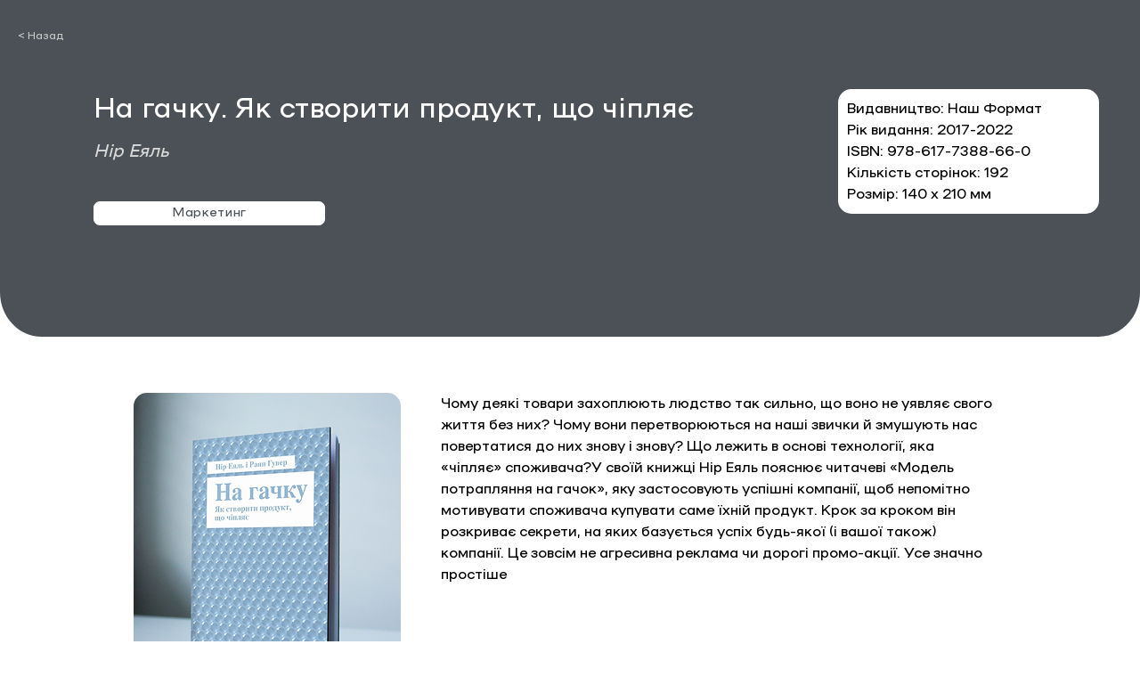

--- FILE ---
content_type: text/html; charset=UTF-8
request_url: https://www.online.kmbs.ua/books-/na-hachku.-yak-stvoryty-produkt%2C-shcho-chipliaie
body_size: 164986
content:
<!DOCTYPE html>
<html lang="uk">
<head>
  
  <!-- SEO Tags -->
  <title>На гачку. Як створити продукт, що чіпляє, Нір Еяль</title>
  <meta name="description" content="Коментарі та цитати викладачів kmbs / Логотип kmbs"/>
  <link rel="canonical" href="https://www.online.kmbs.ua/books-/na-hachku.-yak-stvoryty-produkt%2C-shcho-chipliaie"/>
  <meta name="robots" content="index"/>
  <meta property="og:title" content="На гачку. Як створити продукт, що чіпляє, Нір Еяль"/>
  <meta property="og:description" content="Коментарі та цитати викладачів kmbs / Логотип kmbs"/>
  <meta property="og:image" content="https://static.wixstatic.com/media/d8eec5_86ffb67e6a974707808a620ecd980eb2~mv2.png/v1/fill/w_600,h_750,al_c/%D0%9D%D0%B0-%D0%B3%D0%B0%D1%87%D0%BA%D1%83.-%D0%AF%D0%BA-%D1%81%D1%82%D0%B2%D0%BE%D1%80%D0%B8%D1%82%D0%B8-%D0%BF%D1%80%D0%BE%D0%B4%D1%83%D0%BA%D1%82%2C-%D1%89%D0%BE-%D1%87%D1%96%D0%BF%D0%BB%D1%8F%D1%94.png"/>
  <meta property="og:image:width" content="600"/>
  <meta property="og:image:height" content="750"/>
  <meta property="og:url" content="https://www.online.kmbs.ua/books-/na-hachku.-yak-stvoryty-produkt%2C-shcho-chipliaie"/>
  <meta property="og:site_name" content="Online"/>
  <meta property="og:type" content="website"/>
  <script type="application/ld+json">{"@context":"https://schema.org/","@type":"ImageObject","height":750,"width":600,"url":"https://static.wixstatic.com/media/d8eec5_86ffb67e6a974707808a620ecd980eb2~mv2.png/v1/fill/w_600,h_750,al_c/%D0%9D%D0%B0-%D0%B3%D0%B0%D1%87%D0%BA%D1%83.-%D0%AF%D0%BA-%D1%81%D1%82%D0%B2%D0%BE%D1%80%D0%B8%D1%82%D0%B8-%D0%BF%D1%80%D0%BE%D0%B4%D1%83%D0%BA%D1%82%2C-%D1%89%D0%BE-%D1%87%D1%96%D0%BF%D0%BB%D1%8F%D1%94.png"}</script>
  <script type="application/ld+json">{}</script>
  <link rel="alternate" href="https://www.online.kmbs.ua/books-/na-hachku.-yak-stvoryty-produkt%2C-shcho-chipliaie" hreflang="x-default"/>
  <link rel="alternate" href="https://www.online.kmbs.ua/en/books-/na-hachku.-yak-stvoryty-produkt%2C-shcho-chipliaie" hreflang="en-us"/>
  <link rel="alternate" href="https://www.online.kmbs.ua/books-/na-hachku.-yak-stvoryty-produkt%2C-shcho-chipliaie" hreflang="uk-ua"/>
  <meta name="google-site-verification" content="mbO0SwX-NKkSIoNc-M8T3U5Tt6gNSSBKBETFKhoDtio"/>
  <meta name="twitter:card" content="summary_large_image"/>
  <meta name="twitter:title" content="На гачку. Як створити продукт, що чіпляє, Нір Еяль"/>
  <meta name="twitter:description" content="Коментарі та цитати викладачів kmbs / Логотип kmbs"/>
  <meta name="twitter:image" content="https://static.wixstatic.com/media/d8eec5_86ffb67e6a974707808a620ecd980eb2~mv2.png/v1/fill/w_600,h_750,al_c/%D0%9D%D0%B0-%D0%B3%D0%B0%D1%87%D0%BA%D1%83.-%D0%AF%D0%BA-%D1%81%D1%82%D0%B2%D0%BE%D1%80%D0%B8%D1%82%D0%B8-%D0%BF%D1%80%D0%BE%D0%B4%D1%83%D0%BA%D1%82%2C-%D1%89%D0%BE-%D1%87%D1%96%D0%BF%D0%BB%D1%8F%D1%94.png"/>

  
  <meta charset='utf-8'>
  <meta name="viewport" content="width=device-width, initial-scale=1" id="wixDesktopViewport" />
  <meta http-equiv="X-UA-Compatible" content="IE=edge">
  <meta name="generator" content="Wix.com Website Builder"/>

  <link rel="icon" sizes="192x192" href="https://static.wixstatic.com/media/d8eec5_b236e8c2f89d4b3780530cc5c09cf042%7Emv2.png/v1/fill/w_192%2Ch_192%2Clg_1%2Cusm_0.66_1.00_0.01/d8eec5_b236e8c2f89d4b3780530cc5c09cf042%7Emv2.png" type="image/png"/>
  <link rel="shortcut icon" href="https://static.wixstatic.com/media/d8eec5_b236e8c2f89d4b3780530cc5c09cf042%7Emv2.png/v1/fill/w_192%2Ch_192%2Clg_1%2Cusm_0.66_1.00_0.01/d8eec5_b236e8c2f89d4b3780530cc5c09cf042%7Emv2.png" type="image/png"/>
  <link rel="apple-touch-icon" href="https://static.wixstatic.com/media/d8eec5_b236e8c2f89d4b3780530cc5c09cf042%7Emv2.png/v1/fill/w_180%2Ch_180%2Clg_1%2Cusm_0.66_1.00_0.01/d8eec5_b236e8c2f89d4b3780530cc5c09cf042%7Emv2.png" type="image/png"/>

  <!-- Safari Pinned Tab Icon -->
  <!-- <link rel="mask-icon" href="https://static.wixstatic.com/media/d8eec5_b236e8c2f89d4b3780530cc5c09cf042%7Emv2.png/v1/fill/w_192%2Ch_192%2Clg_1%2Cusm_0.66_1.00_0.01/d8eec5_b236e8c2f89d4b3780530cc5c09cf042%7Emv2.png"> -->

  <!-- Original trials -->
  


  <!-- Segmenter Polyfill -->
  <script>
    if (!window.Intl || !window.Intl.Segmenter) {
      (function() {
        var script = document.createElement('script');
        script.src = 'https://static.parastorage.com/unpkg/@formatjs/intl-segmenter@11.7.10/polyfill.iife.js';
        document.head.appendChild(script);
      })();
    }
  </script>

  <!-- Legacy Polyfills -->
  <script nomodule="" src="https://static.parastorage.com/unpkg/core-js-bundle@3.2.1/minified.js"></script>
  <script nomodule="" src="https://static.parastorage.com/unpkg/focus-within-polyfill@5.0.9/dist/focus-within-polyfill.js"></script>

  <!-- Performance API Polyfills -->
  <script>
  (function () {
    var noop = function noop() {};
    if ("performance" in window === false) {
      window.performance = {};
    }
    window.performance.mark = performance.mark || noop;
    window.performance.measure = performance.measure || noop;
    if ("now" in window.performance === false) {
      var nowOffset = Date.now();
      if (performance.timing && performance.timing.navigationStart) {
        nowOffset = performance.timing.navigationStart;
      }
      window.performance.now = function now() {
        return Date.now() - nowOffset;
      };
    }
  })();
  </script>

  <!-- Globals Definitions -->
  <script>
    (function () {
      var now = Date.now()
      window.initialTimestamps = {
        initialTimestamp: now,
        initialRequestTimestamp: Math.round(performance.timeOrigin ? performance.timeOrigin : now - performance.now())
      }

      window.thunderboltTag = "QA_READY"
      window.thunderboltVersion = "1.16780.0"
    })();
  </script>

  <!-- Essential Viewer Model -->
  <script type="application/json" id="wix-essential-viewer-model">{"fleetConfig":{"fleetName":"thunderbolt-seo-isolated-renderer","type":"GA","code":0},"mode":{"qa":false,"enableTestApi":false,"debug":false,"ssrIndicator":false,"ssrOnly":false,"siteAssetsFallback":"enable","versionIndicator":false},"componentsLibrariesTopology":[{"artifactId":"editor-elements","namespace":"wixui","url":"https:\/\/static.parastorage.com\/services\/editor-elements\/1.14848.0"},{"artifactId":"editor-elements","namespace":"dsgnsys","url":"https:\/\/static.parastorage.com\/services\/editor-elements\/1.14848.0"}],"siteFeaturesConfigs":{"sessionManager":{"isRunningInDifferentSiteContext":false}},"language":{"userLanguage":"uk"},"siteAssets":{"clientTopology":{"mediaRootUrl":"https:\/\/static.wixstatic.com","staticMediaUrl":"https:\/\/static.wixstatic.com\/media","moduleRepoUrl":"https:\/\/static.parastorage.com\/unpkg","fileRepoUrl":"https:\/\/static.parastorage.com\/services","viewerAppsUrl":"https:\/\/viewer-apps.parastorage.com","viewerAssetsUrl":"https:\/\/viewer-assets.parastorage.com","siteAssetsUrl":"https:\/\/siteassets.parastorage.com","pageJsonServerUrls":["https:\/\/pages.parastorage.com","https:\/\/staticorigin.wixstatic.com","https:\/\/www.online.kmbs.ua","https:\/\/fallback.wix.com\/wix-html-editor-pages-webapp\/page"],"pathOfTBModulesInFileRepoForFallback":"wix-thunderbolt\/dist\/"}},"siteFeatures":["accessibility","appMonitoring","assetsLoader","businessLogger","captcha","clickHandlerRegistrar","clientSdk","codeEmbed","commonConfig","componentsLoader","componentsRegistry","consentPolicy","cookiesManager","customCss","cyclicTabbing","domSelectors","dynamicPages","environmentWixCodeSdk","environment","lightbox","locationWixCodeSdk","mpaNavigation","multilingual","navigationManager","navigationPhases","ooi","pages","panorama","passwordProtectedPage","protectedPages","renderer","reporter","routerFetch","router","scrollRestoration","seoWixCodeSdk","seo","sessionManager","siteMembersWixCodeSdk","siteMembers","siteScrollBlocker","siteWixCodeSdk","speculationRules","ssrCache","stores","structureApi","thunderboltInitializer","tpaCommons","translations","usedPlatformApis","warmupData","windowMessageRegistrar","windowWixCodeSdk","wixCustomElementComponent","wixEmbedsApi","componentsReact","platform"],"site":{"externalBaseUrl":"https:\/\/www.online.kmbs.ua","isSEO":true},"media":{"staticMediaUrl":"https:\/\/static.wixstatic.com\/media","mediaRootUrl":"https:\/\/static.wixstatic.com\/","staticVideoUrl":"https:\/\/video.wixstatic.com\/"},"requestUrl":"https:\/\/www.online.kmbs.ua\/books-\/na-hachku.-yak-stvoryty-produkt%2C-shcho-chipliaie","rollout":{"siteAssetsVersionsRollout":false,"isDACRollout":0,"isTBRollout":false},"commonConfig":{"brand":"wix","host":"VIEWER","bsi":"","consentPolicy":{},"consentPolicyHeader":{},"siteRevision":"2660","renderingFlow":"NONE","language":"uk","locale":"uk-ua"},"interactionSampleRatio":0.01,"dynamicModelUrl":"https:\/\/www.online.kmbs.ua\/_api\/v2\/dynamicmodel","accessTokensUrl":"https:\/\/www.online.kmbs.ua\/_api\/v1\/access-tokens","isExcludedFromSecurityExperiments":false,"experiments":{"specs.thunderbolt.hardenFetchAndXHR":true,"specs.thunderbolt.securityExperiments":true}}</script>
  <script>window.viewerModel = JSON.parse(document.getElementById('wix-essential-viewer-model').textContent)</script>

  <script>
    window.commonConfig = viewerModel.commonConfig
  </script>

  
  <!-- BEGIN handleAccessTokens bundle -->

  <script data-url="https://static.parastorage.com/services/wix-thunderbolt/dist/handleAccessTokens.inline.4f2f9a53.bundle.min.js">(()=>{"use strict";function e(e){let{context:o,property:r,value:n,enumerable:i=!0}=e,c=e.get,l=e.set;if(!r||void 0===n&&!c&&!l)return new Error("property and value are required");let a=o||globalThis,s=a?.[r],u={};if(void 0!==n)u.value=n;else{if(c){let e=t(c);e&&(u.get=e)}if(l){let e=t(l);e&&(u.set=e)}}let p={...u,enumerable:i||!1,configurable:!1};void 0!==n&&(p.writable=!1);try{Object.defineProperty(a,r,p)}catch(e){return e instanceof TypeError?s:e}return s}function t(e,t){return"function"==typeof e?e:!0===e?.async&&"function"==typeof e.func?t?async function(t){return e.func(t)}:async function(){return e.func()}:"function"==typeof e?.func?e.func:void 0}try{e({property:"strictDefine",value:e})}catch{}try{e({property:"defineStrictObject",value:r})}catch{}try{e({property:"defineStrictMethod",value:n})}catch{}var o=["toString","toLocaleString","valueOf","constructor","prototype"];function r(t){let{context:n,property:c,propertiesToExclude:l=[],skipPrototype:a=!1,hardenPrototypePropertiesToExclude:s=[]}=t;if(!c)return new Error("property is required");let u=(n||globalThis)[c],p={},f=i(n,c);u&&("object"==typeof u||"function"==typeof u)&&Reflect.ownKeys(u).forEach(t=>{if(!l.includes(t)&&!o.includes(t)){let o=i(u,t);if(o&&(o.writable||o.configurable)){let{value:r,get:n,set:i,enumerable:c=!1}=o,l={};void 0!==r?l.value=r:n?l.get=n:i&&(l.set=i);try{let o=e({context:u,property:t,...l,enumerable:c});p[t]=o}catch(e){if(!(e instanceof TypeError))throw e;try{p[t]=o.value||o.get||o.set}catch{}}}}});let d={originalObject:u,originalProperties:p};if(!a&&void 0!==u?.prototype){let e=r({context:u,property:"prototype",propertiesToExclude:s,skipPrototype:!0});e instanceof Error||(d.originalPrototype=e?.originalObject,d.originalPrototypeProperties=e?.originalProperties)}return e({context:n,property:c,value:u,enumerable:f?.enumerable}),d}function n(t,o){let r=(o||globalThis)[t],n=i(o||globalThis,t);return r&&n&&(n.writable||n.configurable)?(Object.freeze(r),e({context:globalThis,property:t,value:r})):r}function i(e,t){if(e&&t)try{return Reflect.getOwnPropertyDescriptor(e,t)}catch{return}}function c(e){if("string"!=typeof e)return e;try{return decodeURIComponent(e).toLowerCase().trim()}catch{return e.toLowerCase().trim()}}function l(e,t){let o="";if("string"==typeof e)o=e.split("=")[0]?.trim()||"";else{if(!e||"string"!=typeof e.name)return!1;o=e.name}return t.has(c(o)||"")}function a(e,t){let o;return o="string"==typeof e?e.split(";").map(e=>e.trim()).filter(e=>e.length>0):e||[],o.filter(e=>!l(e,t))}var s=null;function u(){return null===s&&(s=typeof Document>"u"?void 0:Object.getOwnPropertyDescriptor(Document.prototype,"cookie")),s}function p(t,o){if(!globalThis?.cookieStore)return;let r=globalThis.cookieStore.get.bind(globalThis.cookieStore),n=globalThis.cookieStore.getAll.bind(globalThis.cookieStore),i=globalThis.cookieStore.set.bind(globalThis.cookieStore),c=globalThis.cookieStore.delete.bind(globalThis.cookieStore);return e({context:globalThis.CookieStore.prototype,property:"get",value:async function(e){return l(("string"==typeof e?e:e.name)||"",t)?null:r.call(this,e)},enumerable:!0}),e({context:globalThis.CookieStore.prototype,property:"getAll",value:async function(){return a(await n.apply(this,Array.from(arguments)),t)},enumerable:!0}),e({context:globalThis.CookieStore.prototype,property:"set",value:async function(){let e=Array.from(arguments);if(!l(1===e.length?e[0].name:e[0],t))return i.apply(this,e);o&&console.warn(o)},enumerable:!0}),e({context:globalThis.CookieStore.prototype,property:"delete",value:async function(){let e=Array.from(arguments);if(!l(1===e.length?e[0].name:e[0],t))return c.apply(this,e)},enumerable:!0}),e({context:globalThis.cookieStore,property:"prototype",value:globalThis.CookieStore.prototype,enumerable:!1}),e({context:globalThis,property:"cookieStore",value:globalThis.cookieStore,enumerable:!0}),{get:r,getAll:n,set:i,delete:c}}var f=["TextEncoder","TextDecoder","XMLHttpRequestEventTarget","EventTarget","URL","JSON","Reflect","Object","Array","Map","Set","WeakMap","WeakSet","Promise","Symbol","Error"],d=["addEventListener","removeEventListener","dispatchEvent","encodeURI","encodeURIComponent","decodeURI","decodeURIComponent"];const y=(e,t)=>{try{const o=t?t.get.call(document):document.cookie;return o.split(";").map(e=>e.trim()).filter(t=>t?.startsWith(e))[0]?.split("=")[1]}catch(e){return""}},g=(e="",t="",o="/")=>`${e}=; ${t?`domain=${t};`:""} max-age=0; path=${o}; expires=Thu, 01 Jan 1970 00:00:01 GMT`;function m(){(function(){if("undefined"!=typeof window){const e=performance.getEntriesByType("navigation")[0];return"back_forward"===(e?.type||"")}return!1})()&&function(){const{counter:e}=function(){const e=b("getItem");if(e){const[t,o]=e.split("-"),r=o?parseInt(o,10):0;if(r>=3){const e=t?Number(t):0;if(Date.now()-e>6e4)return{counter:0}}return{counter:r}}return{counter:0}}();e<3?(!function(e=1){b("setItem",`${Date.now()}-${e}`)}(e+1),window.location.reload()):console.error("ATS: Max reload attempts reached")}()}function b(e,t){try{return sessionStorage[e]("reload",t||"")}catch(e){console.error("ATS: Error calling sessionStorage:",e)}}const h="client-session-bind",v="sec-fetch-unsupported",{experiments:w}=window.viewerModel,T=[h,"client-binding",v,"svSession","smSession","server-session-bind","wixSession2","wixSession3"].map(e=>e.toLowerCase()),{cookie:S}=function(t,o){let r=new Set(t);return e({context:document,property:"cookie",set:{func:e=>function(e,t,o,r){let n=u(),i=c(t.split(";")[0]||"")||"";[...o].every(e=>!i.startsWith(e.toLowerCase()))&&n?.set?n.set.call(e,t):r&&console.warn(r)}(document,e,r,o)},get:{func:()=>function(e,t){let o=u();if(!o?.get)throw new Error("Cookie descriptor or getter not available");return a(o.get.call(e),t).join("; ")}(document,r)},enumerable:!0}),{cookieStore:p(r,o),cookie:u()}}(T),k="tbReady",x="security_overrideGlobals",{experiments:E,siteFeaturesConfigs:C,accessTokensUrl:P}=window.viewerModel,R=P,M={},O=(()=>{const e=y(h,S);if(w["specs.thunderbolt.browserCacheReload"]){y(v,S)||e?b("removeItem"):m()}return(()=>{const e=g(h),t=g(h,location.hostname);S.set.call(document,e),S.set.call(document,t)})(),e})();O&&(M["client-binding"]=O);const D=fetch;addEventListener(k,function e(t){const{logger:o}=t.detail;try{window.tb.init({fetch:D,fetchHeaders:M})}catch(e){const t=new Error("TB003");o.meter(`${x}_${t.message}`,{paramsOverrides:{errorType:x,eventString:t.message}}),window?.viewerModel?.mode.debug&&console.error(e)}finally{removeEventListener(k,e)}}),E["specs.thunderbolt.hardenFetchAndXHR"]||(window.fetchDynamicModel=()=>C.sessionManager.isRunningInDifferentSiteContext?Promise.resolve({}):fetch(R,{credentials:"same-origin",headers:M}).then(function(e){if(!e.ok)throw new Error(`[${e.status}]${e.statusText}`);return e.json()}),window.dynamicModelPromise=window.fetchDynamicModel())})();
//# sourceMappingURL=https://static.parastorage.com/services/wix-thunderbolt/dist/handleAccessTokens.inline.4f2f9a53.bundle.min.js.map</script>

<!-- END handleAccessTokens bundle -->

<!-- BEGIN overrideGlobals bundle -->

<script data-url="https://static.parastorage.com/services/wix-thunderbolt/dist/overrideGlobals.inline.ec13bfcf.bundle.min.js">(()=>{"use strict";function e(e){let{context:r,property:o,value:n,enumerable:i=!0}=e,c=e.get,a=e.set;if(!o||void 0===n&&!c&&!a)return new Error("property and value are required");let l=r||globalThis,u=l?.[o],s={};if(void 0!==n)s.value=n;else{if(c){let e=t(c);e&&(s.get=e)}if(a){let e=t(a);e&&(s.set=e)}}let p={...s,enumerable:i||!1,configurable:!1};void 0!==n&&(p.writable=!1);try{Object.defineProperty(l,o,p)}catch(e){return e instanceof TypeError?u:e}return u}function t(e,t){return"function"==typeof e?e:!0===e?.async&&"function"==typeof e.func?t?async function(t){return e.func(t)}:async function(){return e.func()}:"function"==typeof e?.func?e.func:void 0}try{e({property:"strictDefine",value:e})}catch{}try{e({property:"defineStrictObject",value:o})}catch{}try{e({property:"defineStrictMethod",value:n})}catch{}var r=["toString","toLocaleString","valueOf","constructor","prototype"];function o(t){let{context:n,property:c,propertiesToExclude:a=[],skipPrototype:l=!1,hardenPrototypePropertiesToExclude:u=[]}=t;if(!c)return new Error("property is required");let s=(n||globalThis)[c],p={},f=i(n,c);s&&("object"==typeof s||"function"==typeof s)&&Reflect.ownKeys(s).forEach(t=>{if(!a.includes(t)&&!r.includes(t)){let r=i(s,t);if(r&&(r.writable||r.configurable)){let{value:o,get:n,set:i,enumerable:c=!1}=r,a={};void 0!==o?a.value=o:n?a.get=n:i&&(a.set=i);try{let r=e({context:s,property:t,...a,enumerable:c});p[t]=r}catch(e){if(!(e instanceof TypeError))throw e;try{p[t]=r.value||r.get||r.set}catch{}}}}});let d={originalObject:s,originalProperties:p};if(!l&&void 0!==s?.prototype){let e=o({context:s,property:"prototype",propertiesToExclude:u,skipPrototype:!0});e instanceof Error||(d.originalPrototype=e?.originalObject,d.originalPrototypeProperties=e?.originalProperties)}return e({context:n,property:c,value:s,enumerable:f?.enumerable}),d}function n(t,r){let o=(r||globalThis)[t],n=i(r||globalThis,t);return o&&n&&(n.writable||n.configurable)?(Object.freeze(o),e({context:globalThis,property:t,value:o})):o}function i(e,t){if(e&&t)try{return Reflect.getOwnPropertyDescriptor(e,t)}catch{return}}function c(e){if("string"!=typeof e)return e;try{return decodeURIComponent(e).toLowerCase().trim()}catch{return e.toLowerCase().trim()}}function a(e,t){return e instanceof Headers?e.forEach((r,o)=>{l(o,t)||e.delete(o)}):Object.keys(e).forEach(r=>{l(r,t)||delete e[r]}),e}function l(e,t){return!t.has(c(e)||"")}function u(e,t){let r=!0,o=function(e){let t,r;if(globalThis.Request&&e instanceof Request)t=e.url;else{if("function"!=typeof e?.toString)throw new Error("Unsupported type for url");t=e.toString()}try{return new URL(t).pathname}catch{return r=t.replace(/#.+/gi,"").split("?").shift(),r.startsWith("/")?r:`/${r}`}}(e),n=c(o);return n&&t.some(e=>n.includes(e))&&(r=!1),r}function s(t,r,o){let n=fetch,i=XMLHttpRequest,c=new Set(r);function s(){let e=new i,r=e.open,n=e.setRequestHeader;return e.open=function(){let n=Array.from(arguments),i=n[1];if(n.length<2||u(i,t))return r.apply(e,n);throw new Error(o||`Request not allowed for path ${i}`)},e.setRequestHeader=function(t,r){l(decodeURIComponent(t),c)&&n.call(e,t,r)},e}return e({property:"fetch",value:function(){let e=function(e,t){return globalThis.Request&&e[0]instanceof Request&&e[0]?.headers?a(e[0].headers,t):e[1]?.headers&&a(e[1].headers,t),e}(arguments,c);return u(arguments[0],t)?n.apply(globalThis,Array.from(e)):new Promise((e,t)=>{t(new Error(o||`Request not allowed for path ${arguments[0]}`))})},enumerable:!0}),e({property:"XMLHttpRequest",value:s,enumerable:!0}),Object.keys(i).forEach(e=>{s[e]=i[e]}),{fetch:n,XMLHttpRequest:i}}var p=["TextEncoder","TextDecoder","XMLHttpRequestEventTarget","EventTarget","URL","JSON","Reflect","Object","Array","Map","Set","WeakMap","WeakSet","Promise","Symbol","Error"],f=["addEventListener","removeEventListener","dispatchEvent","encodeURI","encodeURIComponent","decodeURI","decodeURIComponent"];const d=function(){let t=globalThis.open,r=document.open;function o(e,r,o){let n="string"!=typeof e,i=t.call(window,e,r,o);return n||e&&function(e){return e.startsWith("//")&&/(?:[a-z0-9](?:[a-z0-9-]{0,61}[a-z0-9])?\.)+[a-z0-9][a-z0-9-]{0,61}[a-z0-9]/g.test(`${location.protocol}:${e}`)&&(e=`${location.protocol}${e}`),!e.startsWith("http")||new URL(e).hostname===location.hostname}(e)?{}:i}return e({property:"open",value:o,context:globalThis,enumerable:!0}),e({property:"open",value:function(e,t,n){return e?o(e,t,n):r.call(document,e||"",t||"",n||"")},context:document,enumerable:!0}),{open:t,documentOpen:r}},y=function(){let t=document.createElement,r=Element.prototype.setAttribute,o=Element.prototype.setAttributeNS;return e({property:"createElement",context:document,value:function(n,i){let a=t.call(document,n,i);if("iframe"===c(n)){e({property:"srcdoc",context:a,get:()=>"",set:()=>{console.warn("`srcdoc` is not allowed in iframe elements.")}});let t=function(e,t){"srcdoc"!==e.toLowerCase()?r.call(a,e,t):console.warn("`srcdoc` attribute is not allowed to be set.")},n=function(e,t,r){"srcdoc"!==t.toLowerCase()?o.call(a,e,t,r):console.warn("`srcdoc` attribute is not allowed to be set.")};a.setAttribute=t,a.setAttributeNS=n}return a},enumerable:!0}),{createElement:t,setAttribute:r,setAttributeNS:o}},m=["client-binding"],b=["/_api/v1/access-tokens","/_api/v2/dynamicmodel","/_api/one-app-session-web/v3/businesses"],h=function(){let t=setTimeout,r=setInterval;return o("setTimeout",0,globalThis),o("setInterval",0,globalThis),{setTimeout:t,setInterval:r};function o(t,r,o){let n=o||globalThis,i=n[t];if(!i||"function"!=typeof i)throw new Error(`Function ${t} not found or is not a function`);e({property:t,value:function(){let e=Array.from(arguments);if("string"!=typeof e[r])return i.apply(n,e);console.warn(`Calling ${t} with a String Argument at index ${r} is not allowed`)},context:o,enumerable:!0})}},v=function(){if(navigator&&"serviceWorker"in navigator){let t=navigator.serviceWorker.register;return e({context:navigator.serviceWorker,property:"register",value:function(){console.log("Service worker registration is not allowed")},enumerable:!0}),{register:t}}return{}};performance.mark("overrideGlobals started");const{isExcludedFromSecurityExperiments:g,experiments:w}=window.viewerModel,E=!g&&w["specs.thunderbolt.securityExperiments"];try{d(),E&&y(),w["specs.thunderbolt.hardenFetchAndXHR"]&&E&&s(b,m),v(),(e=>{let t=[],r=[];r=r.concat(["TextEncoder","TextDecoder"]),e&&(r=r.concat(["XMLHttpRequestEventTarget","EventTarget"])),r=r.concat(["URL","JSON"]),e&&(t=t.concat(["addEventListener","removeEventListener"])),t=t.concat(["encodeURI","encodeURIComponent","decodeURI","decodeURIComponent"]),r=r.concat(["String","Number"]),e&&r.push("Object"),r=r.concat(["Reflect"]),t.forEach(e=>{n(e),["addEventListener","removeEventListener"].includes(e)&&n(e,document)}),r.forEach(e=>{o({property:e})})})(E),E&&h()}catch(e){window?.viewerModel?.mode.debug&&console.error(e);const t=new Error("TB006");window.fedops?.reportError(t,"security_overrideGlobals"),window.Sentry?window.Sentry.captureException(t):globalThis.defineStrictProperty("sentryBuffer",[t],window,!1)}performance.mark("overrideGlobals ended")})();
//# sourceMappingURL=https://static.parastorage.com/services/wix-thunderbolt/dist/overrideGlobals.inline.ec13bfcf.bundle.min.js.map</script>

<!-- END overrideGlobals bundle -->


  
  <script>
    window.commonConfig = viewerModel.commonConfig

	
    window.clientSdk = new Proxy({}, {get: (target, prop) => (...args) => window.externalsRegistry.clientSdk.loaded.then(() => window.__clientSdk__[prop](...args))})
    
  </script>

  <!-- Initial CSS -->
  <style data-url="https://static.parastorage.com/services/wix-thunderbolt/dist/main.347af09f.min.css">@keyframes slide-horizontal-new{0%{transform:translateX(100%)}}@keyframes slide-horizontal-old{80%{opacity:1}to{opacity:0;transform:translateX(-100%)}}@keyframes slide-vertical-new{0%{transform:translateY(-100%)}}@keyframes slide-vertical-old{80%{opacity:1}to{opacity:0;transform:translateY(100%)}}@keyframes out-in-new{0%{opacity:0}}@keyframes out-in-old{to{opacity:0}}:root:active-view-transition{view-transition-name:none}::view-transition{pointer-events:none}:root:active-view-transition::view-transition-new(page-group),:root:active-view-transition::view-transition-old(page-group){animation-duration:.6s;cursor:wait;pointer-events:all}:root:active-view-transition-type(SlideHorizontal)::view-transition-old(page-group){animation:slide-horizontal-old .6s cubic-bezier(.83,0,.17,1) forwards;mix-blend-mode:normal}:root:active-view-transition-type(SlideHorizontal)::view-transition-new(page-group){animation:slide-horizontal-new .6s cubic-bezier(.83,0,.17,1) backwards;mix-blend-mode:normal}:root:active-view-transition-type(SlideVertical)::view-transition-old(page-group){animation:slide-vertical-old .6s cubic-bezier(.83,0,.17,1) forwards;mix-blend-mode:normal}:root:active-view-transition-type(SlideVertical)::view-transition-new(page-group){animation:slide-vertical-new .6s cubic-bezier(.83,0,.17,1) backwards;mix-blend-mode:normal}:root:active-view-transition-type(OutIn)::view-transition-old(page-group){animation:out-in-old .35s cubic-bezier(.22,1,.36,1) forwards}:root:active-view-transition-type(OutIn)::view-transition-new(page-group){animation:out-in-new .35s cubic-bezier(.64,0,.78,0) .35s backwards}@media(prefers-reduced-motion:reduce){::view-transition-group(*),::view-transition-new(*),::view-transition-old(*){animation:none!important}}body,html{background:transparent;border:0;margin:0;outline:0;padding:0;vertical-align:baseline}body{--scrollbar-width:0px;font-family:Arial,Helvetica,sans-serif;font-size:10px}body,html{height:100%}body{overflow-x:auto;overflow-y:scroll}body:not(.responsive) #site-root{min-width:var(--site-width);width:100%}body:not([data-js-loaded]) [data-hide-prejs]{visibility:hidden}interact-element{display:contents}#SITE_CONTAINER{position:relative}:root{--one-unit:1vw;--section-max-width:9999px;--spx-stopper-max:9999px;--spx-stopper-min:0px;--browser-zoom:1}@supports(-webkit-appearance:none) and (stroke-color:transparent){:root{--safari-sticky-fix:opacity;--experimental-safari-sticky-fix:translateZ(0)}}@supports(container-type:inline-size){:root{--one-unit:1cqw}}[id^=oldHoverBox-]{mix-blend-mode:plus-lighter;transition:opacity .5s ease,visibility .5s ease}[data-mesh-id$=inlineContent-gridContainer]:has(>[id^=oldHoverBox-]){isolation:isolate}</style>
<style data-url="https://static.parastorage.com/services/wix-thunderbolt/dist/main.renderer.9cb0985f.min.css">a,abbr,acronym,address,applet,b,big,blockquote,button,caption,center,cite,code,dd,del,dfn,div,dl,dt,em,fieldset,font,footer,form,h1,h2,h3,h4,h5,h6,header,i,iframe,img,ins,kbd,label,legend,li,nav,object,ol,p,pre,q,s,samp,section,small,span,strike,strong,sub,sup,table,tbody,td,tfoot,th,thead,title,tr,tt,u,ul,var{background:transparent;border:0;margin:0;outline:0;padding:0;vertical-align:baseline}input,select,textarea{box-sizing:border-box;font-family:Helvetica,Arial,sans-serif}ol,ul{list-style:none}blockquote,q{quotes:none}ins{text-decoration:none}del{text-decoration:line-through}table{border-collapse:collapse;border-spacing:0}a{cursor:pointer;text-decoration:none}.testStyles{overflow-y:hidden}.reset-button{-webkit-appearance:none;background:none;border:0;color:inherit;font:inherit;line-height:normal;outline:0;overflow:visible;padding:0;-webkit-user-select:none;-moz-user-select:none;-ms-user-select:none}:focus{outline:none}body.device-mobile-optimized:not(.disable-site-overflow){overflow-x:hidden;overflow-y:scroll}body.device-mobile-optimized:not(.responsive) #SITE_CONTAINER{margin-left:auto;margin-right:auto;overflow-x:visible;position:relative;width:320px}body.device-mobile-optimized:not(.responsive):not(.blockSiteScrolling) #SITE_CONTAINER{margin-top:0}body.device-mobile-optimized>*{max-width:100%!important}body.device-mobile-optimized #site-root{overflow-x:hidden;overflow-y:hidden}@supports(overflow:clip){body.device-mobile-optimized #site-root{overflow-x:clip;overflow-y:clip}}body.device-mobile-non-optimized #SITE_CONTAINER #site-root{overflow-x:clip;overflow-y:clip}body.device-mobile-non-optimized.fullScreenMode{background-color:#5f6360}body.device-mobile-non-optimized.fullScreenMode #MOBILE_ACTIONS_MENU,body.device-mobile-non-optimized.fullScreenMode #SITE_BACKGROUND,body.device-mobile-non-optimized.fullScreenMode #site-root,body.fullScreenMode #WIX_ADS{visibility:hidden}body.fullScreenMode{overflow-x:hidden!important;overflow-y:hidden!important}body.fullScreenMode.device-mobile-optimized #TINY_MENU{opacity:0;pointer-events:none}body.fullScreenMode-scrollable.device-mobile-optimized{overflow-x:hidden!important;overflow-y:auto!important}body.fullScreenMode-scrollable.device-mobile-optimized #masterPage,body.fullScreenMode-scrollable.device-mobile-optimized #site-root{overflow-x:hidden!important;overflow-y:hidden!important}body.fullScreenMode-scrollable.device-mobile-optimized #SITE_BACKGROUND,body.fullScreenMode-scrollable.device-mobile-optimized #masterPage{height:auto!important}body.fullScreenMode-scrollable.device-mobile-optimized #masterPage.mesh-layout{height:0!important}body.blockSiteScrolling,body.siteScrollingBlocked{position:fixed;width:100%}body.blockSiteScrolling #SITE_CONTAINER{margin-top:calc(var(--blocked-site-scroll-margin-top)*-1)}#site-root{margin:0 auto;min-height:100%;position:relative;top:var(--wix-ads-height)}#site-root img:not([src]){visibility:hidden}#site-root svg img:not([src]){visibility:visible}.auto-generated-link{color:inherit}#SCROLL_TO_BOTTOM,#SCROLL_TO_TOP{height:0}.has-click-trigger{cursor:pointer}.fullScreenOverlay{bottom:0;display:flex;justify-content:center;left:0;overflow-y:hidden;position:fixed;right:0;top:-60px;z-index:1005}.fullScreenOverlay>.fullScreenOverlayContent{bottom:0;left:0;margin:0 auto;overflow:hidden;position:absolute;right:0;top:60px;transform:translateZ(0)}[data-mesh-id$=centeredContent],[data-mesh-id$=form],[data-mesh-id$=inlineContent]{pointer-events:none;position:relative}[data-mesh-id$=-gridWrapper],[data-mesh-id$=-rotated-wrapper]{pointer-events:none}[data-mesh-id$=-gridContainer]>*,[data-mesh-id$=-rotated-wrapper]>*,[data-mesh-id$=inlineContent]>:not([data-mesh-id$=-gridContainer]){pointer-events:auto}.device-mobile-optimized #masterPage.mesh-layout #SOSP_CONTAINER_CUSTOM_ID{grid-area:2/1/3/2;-ms-grid-row:2;position:relative}#masterPage.mesh-layout{-ms-grid-rows:max-content max-content min-content max-content;-ms-grid-columns:100%;align-items:start;display:-ms-grid;display:grid;grid-template-columns:100%;grid-template-rows:max-content max-content min-content max-content;justify-content:stretch}#masterPage.mesh-layout #PAGES_CONTAINER,#masterPage.mesh-layout #SITE_FOOTER-placeholder,#masterPage.mesh-layout #SITE_FOOTER_WRAPPER,#masterPage.mesh-layout #SITE_HEADER-placeholder,#masterPage.mesh-layout #SITE_HEADER_WRAPPER,#masterPage.mesh-layout #SOSP_CONTAINER_CUSTOM_ID[data-state~=mobileView],#masterPage.mesh-layout #soapAfterPagesContainer,#masterPage.mesh-layout #soapBeforePagesContainer{-ms-grid-row-align:start;-ms-grid-column-align:start;-ms-grid-column:1}#masterPage.mesh-layout #SITE_HEADER-placeholder,#masterPage.mesh-layout #SITE_HEADER_WRAPPER{grid-area:1/1/2/2;-ms-grid-row:1}#masterPage.mesh-layout #PAGES_CONTAINER,#masterPage.mesh-layout #soapAfterPagesContainer,#masterPage.mesh-layout #soapBeforePagesContainer{grid-area:3/1/4/2;-ms-grid-row:3}#masterPage.mesh-layout #soapAfterPagesContainer,#masterPage.mesh-layout #soapBeforePagesContainer{width:100%}#masterPage.mesh-layout #PAGES_CONTAINER{align-self:stretch}#masterPage.mesh-layout main#PAGES_CONTAINER{display:block}#masterPage.mesh-layout #SITE_FOOTER-placeholder,#masterPage.mesh-layout #SITE_FOOTER_WRAPPER{grid-area:4/1/5/2;-ms-grid-row:4}#masterPage.mesh-layout #SITE_PAGES,#masterPage.mesh-layout [data-mesh-id=PAGES_CONTAINERcenteredContent],#masterPage.mesh-layout [data-mesh-id=PAGES_CONTAINERinlineContent]{height:100%}#masterPage.mesh-layout.desktop>*{width:100%}#masterPage.mesh-layout #PAGES_CONTAINER,#masterPage.mesh-layout #SITE_FOOTER,#masterPage.mesh-layout #SITE_FOOTER_WRAPPER,#masterPage.mesh-layout #SITE_HEADER,#masterPage.mesh-layout #SITE_HEADER_WRAPPER,#masterPage.mesh-layout #SITE_PAGES,#masterPage.mesh-layout #masterPageinlineContent{position:relative}#masterPage.mesh-layout #SITE_HEADER{grid-area:1/1/2/2}#masterPage.mesh-layout #SITE_FOOTER{grid-area:4/1/5/2}#masterPage.mesh-layout.overflow-x-clip #SITE_FOOTER,#masterPage.mesh-layout.overflow-x-clip #SITE_HEADER{overflow-x:clip}[data-z-counter]{z-index:0}[data-z-counter="0"]{z-index:auto}.wixSiteProperties{-webkit-font-smoothing:antialiased;-moz-osx-font-smoothing:grayscale}:root{--wst-button-color-fill-primary:rgb(var(--color_48));--wst-button-color-border-primary:rgb(var(--color_49));--wst-button-color-text-primary:rgb(var(--color_50));--wst-button-color-fill-primary-hover:rgb(var(--color_51));--wst-button-color-border-primary-hover:rgb(var(--color_52));--wst-button-color-text-primary-hover:rgb(var(--color_53));--wst-button-color-fill-primary-disabled:rgb(var(--color_54));--wst-button-color-border-primary-disabled:rgb(var(--color_55));--wst-button-color-text-primary-disabled:rgb(var(--color_56));--wst-button-color-fill-secondary:rgb(var(--color_57));--wst-button-color-border-secondary:rgb(var(--color_58));--wst-button-color-text-secondary:rgb(var(--color_59));--wst-button-color-fill-secondary-hover:rgb(var(--color_60));--wst-button-color-border-secondary-hover:rgb(var(--color_61));--wst-button-color-text-secondary-hover:rgb(var(--color_62));--wst-button-color-fill-secondary-disabled:rgb(var(--color_63));--wst-button-color-border-secondary-disabled:rgb(var(--color_64));--wst-button-color-text-secondary-disabled:rgb(var(--color_65));--wst-color-fill-base-1:rgb(var(--color_36));--wst-color-fill-base-2:rgb(var(--color_37));--wst-color-fill-base-shade-1:rgb(var(--color_38));--wst-color-fill-base-shade-2:rgb(var(--color_39));--wst-color-fill-base-shade-3:rgb(var(--color_40));--wst-color-fill-accent-1:rgb(var(--color_41));--wst-color-fill-accent-2:rgb(var(--color_42));--wst-color-fill-accent-3:rgb(var(--color_43));--wst-color-fill-accent-4:rgb(var(--color_44));--wst-color-fill-background-primary:rgb(var(--color_11));--wst-color-fill-background-secondary:rgb(var(--color_12));--wst-color-text-primary:rgb(var(--color_15));--wst-color-text-secondary:rgb(var(--color_14));--wst-color-action:rgb(var(--color_18));--wst-color-disabled:rgb(var(--color_39));--wst-color-title:rgb(var(--color_45));--wst-color-subtitle:rgb(var(--color_46));--wst-color-line:rgb(var(--color_47));--wst-font-style-h2:var(--font_2);--wst-font-style-h3:var(--font_3);--wst-font-style-h4:var(--font_4);--wst-font-style-h5:var(--font_5);--wst-font-style-h6:var(--font_6);--wst-font-style-body-large:var(--font_7);--wst-font-style-body-medium:var(--font_8);--wst-font-style-body-small:var(--font_9);--wst-font-style-body-x-small:var(--font_10);--wst-color-custom-1:rgb(var(--color_13));--wst-color-custom-2:rgb(var(--color_16));--wst-color-custom-3:rgb(var(--color_17));--wst-color-custom-4:rgb(var(--color_19));--wst-color-custom-5:rgb(var(--color_20));--wst-color-custom-6:rgb(var(--color_21));--wst-color-custom-7:rgb(var(--color_22));--wst-color-custom-8:rgb(var(--color_23));--wst-color-custom-9:rgb(var(--color_24));--wst-color-custom-10:rgb(var(--color_25));--wst-color-custom-11:rgb(var(--color_26));--wst-color-custom-12:rgb(var(--color_27));--wst-color-custom-13:rgb(var(--color_28));--wst-color-custom-14:rgb(var(--color_29));--wst-color-custom-15:rgb(var(--color_30));--wst-color-custom-16:rgb(var(--color_31));--wst-color-custom-17:rgb(var(--color_32));--wst-color-custom-18:rgb(var(--color_33));--wst-color-custom-19:rgb(var(--color_34));--wst-color-custom-20:rgb(var(--color_35))}.wix-presets-wrapper{display:contents}</style>

  <meta name="format-detection" content="telephone=no">
  <meta name="skype_toolbar" content="skype_toolbar_parser_compatible">
  
  

  

  
      <!--pageHtmlEmbeds.head start-->
      <script type="wix/htmlEmbeds" id="pageHtmlEmbeds.head start"></script>
    
      <script>
  const _backButtonSettings = {
    "sameDomainOnly": false
  }
  window.addEventListener("message", function (event) {
    if (event.data.backButtonId) {
      console.log(event.data.backButtonId);
      const findElement = setInterval(() => {
        const backButton = document.getElementById(event.data.backButtonId);
        if (backButton) {
          clearInterval(findElement);
          const sameDomainOnly = _backButtonSettings["sameDomainOnly"];

          // if (sameDomainOnly) {
          //   const currentOrigin = window.location.origin;
          //   const referrerOrigin = document.referrer
          //     ? new URL(document.referrer).origin
          //     : null;

          //   if (!referrerOrigin || referrerOrigin !== currentOrigin) {
          //     backButton.style.display = "none";
          //     return;
          //   }
          // }

          backButton.addEventListener("click", () => {
            history.back();
          });
        }
      }, 1000);
    }
  });
</script>

    
      <script type="wix/htmlEmbeds" id="pageHtmlEmbeds.head end"></script>
      <!--pageHtmlEmbeds.head end-->
  

  <!-- head performance data start -->
  
  <!-- head performance data end -->
  

    


    
<style data-href="https://static.parastorage.com/services/editor-elements-library/dist/thunderbolt/rb_wixui.thunderbolt_bootstrap-classic.72e6a2a3.min.css">.PlZyDq{touch-action:manipulation}.uDW_Qe{align-items:center;box-sizing:border-box;display:flex;justify-content:var(--label-align);min-width:100%;text-align:initial;width:-moz-max-content;width:max-content}.uDW_Qe:before{max-width:var(--margin-start,0)}.uDW_Qe:after,.uDW_Qe:before{align-self:stretch;content:"";flex-grow:1}.uDW_Qe:after{max-width:var(--margin-end,0)}.FubTgk{height:100%}.FubTgk .uDW_Qe{border-radius:var(--corvid-border-radius,var(--rd,0));bottom:0;box-shadow:var(--shd,0 1px 4px rgba(0,0,0,.6));left:0;position:absolute;right:0;top:0;transition:var(--trans1,border-color .4s ease 0s,background-color .4s ease 0s)}.FubTgk .uDW_Qe:link,.FubTgk .uDW_Qe:visited{border-color:transparent}.FubTgk .l7_2fn{color:var(--corvid-color,rgb(var(--txt,var(--color_15,color_15))));font:var(--fnt,var(--font_5));margin:0;position:relative;transition:var(--trans2,color .4s ease 0s);white-space:nowrap}.FubTgk[aria-disabled=false] .uDW_Qe{background-color:var(--corvid-background-color,rgba(var(--bg,var(--color_17,color_17)),var(--alpha-bg,1)));border:solid var(--corvid-border-color,rgba(var(--brd,var(--color_15,color_15)),var(--alpha-brd,1))) var(--corvid-border-width,var(--brw,0));cursor:pointer!important}:host(.device-mobile-optimized) .FubTgk[aria-disabled=false]:active .uDW_Qe,body.device-mobile-optimized .FubTgk[aria-disabled=false]:active .uDW_Qe{background-color:var(--corvid-hover-background-color,rgba(var(--bgh,var(--color_18,color_18)),var(--alpha-bgh,1)));border-color:var(--corvid-hover-border-color,rgba(var(--brdh,var(--color_15,color_15)),var(--alpha-brdh,1)))}:host(.device-mobile-optimized) .FubTgk[aria-disabled=false]:active .l7_2fn,body.device-mobile-optimized .FubTgk[aria-disabled=false]:active .l7_2fn{color:var(--corvid-hover-color,rgb(var(--txth,var(--color_15,color_15))))}:host(:not(.device-mobile-optimized)) .FubTgk[aria-disabled=false]:hover .uDW_Qe,body:not(.device-mobile-optimized) .FubTgk[aria-disabled=false]:hover .uDW_Qe{background-color:var(--corvid-hover-background-color,rgba(var(--bgh,var(--color_18,color_18)),var(--alpha-bgh,1)));border-color:var(--corvid-hover-border-color,rgba(var(--brdh,var(--color_15,color_15)),var(--alpha-brdh,1)))}:host(:not(.device-mobile-optimized)) .FubTgk[aria-disabled=false]:hover .l7_2fn,body:not(.device-mobile-optimized) .FubTgk[aria-disabled=false]:hover .l7_2fn{color:var(--corvid-hover-color,rgb(var(--txth,var(--color_15,color_15))))}.FubTgk[aria-disabled=true] .uDW_Qe{background-color:var(--corvid-disabled-background-color,rgba(var(--bgd,204,204,204),var(--alpha-bgd,1)));border-color:var(--corvid-disabled-border-color,rgba(var(--brdd,204,204,204),var(--alpha-brdd,1)));border-style:solid;border-width:var(--corvid-border-width,var(--brw,0))}.FubTgk[aria-disabled=true] .l7_2fn{color:var(--corvid-disabled-color,rgb(var(--txtd,255,255,255)))}.uUxqWY{align-items:center;box-sizing:border-box;display:flex;justify-content:var(--label-align);min-width:100%;text-align:initial;width:-moz-max-content;width:max-content}.uUxqWY:before{max-width:var(--margin-start,0)}.uUxqWY:after,.uUxqWY:before{align-self:stretch;content:"";flex-grow:1}.uUxqWY:after{max-width:var(--margin-end,0)}.Vq4wYb[aria-disabled=false] .uUxqWY{cursor:pointer}:host(.device-mobile-optimized) .Vq4wYb[aria-disabled=false]:active .wJVzSK,body.device-mobile-optimized .Vq4wYb[aria-disabled=false]:active .wJVzSK{color:var(--corvid-hover-color,rgb(var(--txth,var(--color_15,color_15))));transition:var(--trans,color .4s ease 0s)}:host(:not(.device-mobile-optimized)) .Vq4wYb[aria-disabled=false]:hover .wJVzSK,body:not(.device-mobile-optimized) .Vq4wYb[aria-disabled=false]:hover .wJVzSK{color:var(--corvid-hover-color,rgb(var(--txth,var(--color_15,color_15))));transition:var(--trans,color .4s ease 0s)}.Vq4wYb .uUxqWY{bottom:0;left:0;position:absolute;right:0;top:0}.Vq4wYb .wJVzSK{color:var(--corvid-color,rgb(var(--txt,var(--color_15,color_15))));font:var(--fnt,var(--font_5));transition:var(--trans,color .4s ease 0s);white-space:nowrap}.Vq4wYb[aria-disabled=true] .wJVzSK{color:var(--corvid-disabled-color,rgb(var(--txtd,255,255,255)))}:host(:not(.device-mobile-optimized)) .CohWsy,body:not(.device-mobile-optimized) .CohWsy{display:flex}:host(:not(.device-mobile-optimized)) .V5AUxf,body:not(.device-mobile-optimized) .V5AUxf{-moz-column-gap:var(--margin);column-gap:var(--margin);direction:var(--direction);display:flex;margin:0 auto;position:relative;width:calc(100% - var(--padding)*2)}:host(:not(.device-mobile-optimized)) .V5AUxf>*,body:not(.device-mobile-optimized) .V5AUxf>*{direction:ltr;flex:var(--column-flex) 1 0%;left:0;margin-bottom:var(--padding);margin-top:var(--padding);min-width:0;position:relative;top:0}:host(.device-mobile-optimized) .V5AUxf,body.device-mobile-optimized .V5AUxf{display:block;padding-bottom:var(--padding-y);padding-left:var(--padding-x,0);padding-right:var(--padding-x,0);padding-top:var(--padding-y);position:relative}:host(.device-mobile-optimized) .V5AUxf>*,body.device-mobile-optimized .V5AUxf>*{margin-bottom:var(--margin);position:relative}:host(.device-mobile-optimized) .V5AUxf>:first-child,body.device-mobile-optimized .V5AUxf>:first-child{margin-top:var(--firstChildMarginTop,0)}:host(.device-mobile-optimized) .V5AUxf>:last-child,body.device-mobile-optimized .V5AUxf>:last-child{margin-bottom:var(--lastChildMarginBottom)}.LIhNy3{backface-visibility:hidden}.jhxvbR,.mtrorN{display:block;height:100%;width:100%}.jhxvbR img{max-width:var(--wix-img-max-width,100%)}.jhxvbR[data-animate-blur] img{filter:blur(9px);transition:filter .8s ease-in}.jhxvbR[data-animate-blur] img[data-load-done]{filter:none}.if7Vw2{height:100%;left:0;-webkit-mask-image:var(--mask-image,none);mask-image:var(--mask-image,none);-webkit-mask-position:var(--mask-position,0);mask-position:var(--mask-position,0);-webkit-mask-repeat:var(--mask-repeat,no-repeat);mask-repeat:var(--mask-repeat,no-repeat);-webkit-mask-size:var(--mask-size,100%);mask-size:var(--mask-size,100%);overflow:hidden;pointer-events:var(--fill-layer-background-media-pointer-events);position:absolute;top:0;width:100%}.if7Vw2.f0uTJH{clip:rect(0,auto,auto,0)}.if7Vw2 .i1tH8h{height:100%;position:absolute;top:0;width:100%}.if7Vw2 .DXi4PB{height:var(--fill-layer-image-height,100%);opacity:var(--fill-layer-image-opacity)}.if7Vw2 .DXi4PB img{height:100%;width:100%}@supports(-webkit-hyphens:none){.if7Vw2.f0uTJH{clip:auto;-webkit-clip-path:inset(0)}}.wG8dni{height:100%}.tcElKx{background-color:var(--bg-overlay-color);background-image:var(--bg-gradient);transition:var(--inherit-transition)}.ImALHf,.Ybjs9b{opacity:var(--fill-layer-video-opacity)}.UWmm3w{bottom:var(--media-padding-bottom);height:var(--media-padding-height);position:absolute;top:var(--media-padding-top);width:100%}.Yjj1af{transform:scale(var(--scale,1));transition:var(--transform-duration,transform 0s)}.ImALHf{height:100%;position:relative;width:100%}.KCM6zk{opacity:var(--fill-layer-video-opacity,var(--fill-layer-image-opacity,1))}.KCM6zk .DXi4PB,.KCM6zk .ImALHf,.KCM6zk .Ybjs9b{opacity:1}._uqPqy{clip-path:var(--fill-layer-clip)}._uqPqy,.eKyYhK{position:absolute;top:0}._uqPqy,.eKyYhK,.x0mqQS img{height:100%;width:100%}.pnCr6P{opacity:0}.blf7sp,.pnCr6P{position:absolute;top:0}.blf7sp{height:0;left:0;overflow:hidden;width:0}.rWP3Gv{left:0;pointer-events:var(--fill-layer-background-media-pointer-events);position:var(--fill-layer-background-media-position)}.Tr4n3d,.rWP3Gv,.wRqk6s{height:100%;top:0;width:100%}.wRqk6s{position:absolute}.Tr4n3d{background-color:var(--fill-layer-background-overlay-color);opacity:var(--fill-layer-background-overlay-blend-opacity-fallback,1);position:var(--fill-layer-background-overlay-position);transform:var(--fill-layer-background-overlay-transform)}@supports(mix-blend-mode:overlay){.Tr4n3d{mix-blend-mode:var(--fill-layer-background-overlay-blend-mode);opacity:var(--fill-layer-background-overlay-blend-opacity,1)}}.VXAmO2{--divider-pin-height__:min(1,calc(var(--divider-layers-pin-factor__) + 1));--divider-pin-layer-height__:var( --divider-layers-pin-factor__ );--divider-pin-border__:min(1,calc(var(--divider-layers-pin-factor__) / -1 + 1));height:calc(var(--divider-height__) + var(--divider-pin-height__)*var(--divider-layers-size__)*var(--divider-layers-y__))}.VXAmO2,.VXAmO2 .dy3w_9{left:0;position:absolute;width:100%}.VXAmO2 .dy3w_9{--divider-layer-i__:var(--divider-layer-i,0);background-position:left calc(50% + var(--divider-offset-x__) + var(--divider-layers-x__)*var(--divider-layer-i__)) bottom;background-repeat:repeat-x;border-bottom-style:solid;border-bottom-width:calc(var(--divider-pin-border__)*var(--divider-layer-i__)*var(--divider-layers-y__));height:calc(var(--divider-height__) + var(--divider-pin-layer-height__)*var(--divider-layer-i__)*var(--divider-layers-y__));opacity:calc(1 - var(--divider-layer-i__)/(var(--divider-layer-i__) + 1))}.UORcXs{--divider-height__:var(--divider-top-height,auto);--divider-offset-x__:var(--divider-top-offset-x,0px);--divider-layers-size__:var(--divider-top-layers-size,0);--divider-layers-y__:var(--divider-top-layers-y,0px);--divider-layers-x__:var(--divider-top-layers-x,0px);--divider-layers-pin-factor__:var(--divider-top-layers-pin-factor,0);border-top:var(--divider-top-padding,0) solid var(--divider-top-color,currentColor);opacity:var(--divider-top-opacity,1);top:0;transform:var(--divider-top-flip,scaleY(-1))}.UORcXs .dy3w_9{background-image:var(--divider-top-image,none);background-size:var(--divider-top-size,contain);border-color:var(--divider-top-color,currentColor);bottom:0;filter:var(--divider-top-filter,none)}.UORcXs .dy3w_9[data-divider-layer="1"]{display:var(--divider-top-layer-1-display,block)}.UORcXs .dy3w_9[data-divider-layer="2"]{display:var(--divider-top-layer-2-display,block)}.UORcXs .dy3w_9[data-divider-layer="3"]{display:var(--divider-top-layer-3-display,block)}.Io4VUz{--divider-height__:var(--divider-bottom-height,auto);--divider-offset-x__:var(--divider-bottom-offset-x,0px);--divider-layers-size__:var(--divider-bottom-layers-size,0);--divider-layers-y__:var(--divider-bottom-layers-y,0px);--divider-layers-x__:var(--divider-bottom-layers-x,0px);--divider-layers-pin-factor__:var(--divider-bottom-layers-pin-factor,0);border-bottom:var(--divider-bottom-padding,0) solid var(--divider-bottom-color,currentColor);bottom:0;opacity:var(--divider-bottom-opacity,1);transform:var(--divider-bottom-flip,none)}.Io4VUz .dy3w_9{background-image:var(--divider-bottom-image,none);background-size:var(--divider-bottom-size,contain);border-color:var(--divider-bottom-color,currentColor);bottom:0;filter:var(--divider-bottom-filter,none)}.Io4VUz .dy3w_9[data-divider-layer="1"]{display:var(--divider-bottom-layer-1-display,block)}.Io4VUz .dy3w_9[data-divider-layer="2"]{display:var(--divider-bottom-layer-2-display,block)}.Io4VUz .dy3w_9[data-divider-layer="3"]{display:var(--divider-bottom-layer-3-display,block)}.YzqVVZ{overflow:visible;position:relative}.mwF7X1{backface-visibility:hidden}.YGilLk{cursor:pointer}.Tj01hh{display:block}.MW5IWV,.Tj01hh{height:100%;width:100%}.MW5IWV{left:0;-webkit-mask-image:var(--mask-image,none);mask-image:var(--mask-image,none);-webkit-mask-position:var(--mask-position,0);mask-position:var(--mask-position,0);-webkit-mask-repeat:var(--mask-repeat,no-repeat);mask-repeat:var(--mask-repeat,no-repeat);-webkit-mask-size:var(--mask-size,100%);mask-size:var(--mask-size,100%);overflow:hidden;pointer-events:var(--fill-layer-background-media-pointer-events);position:absolute;top:0}.MW5IWV.N3eg0s{clip:rect(0,auto,auto,0)}.MW5IWV .Kv1aVt{height:100%;position:absolute;top:0;width:100%}.MW5IWV .dLPlxY{height:var(--fill-layer-image-height,100%);opacity:var(--fill-layer-image-opacity)}.MW5IWV .dLPlxY img{height:100%;width:100%}@supports(-webkit-hyphens:none){.MW5IWV.N3eg0s{clip:auto;-webkit-clip-path:inset(0)}}.VgO9Yg{height:100%}.LWbAav{background-color:var(--bg-overlay-color);background-image:var(--bg-gradient);transition:var(--inherit-transition)}.K_YxMd,.yK6aSC{opacity:var(--fill-layer-video-opacity)}.NGjcJN{bottom:var(--media-padding-bottom);height:var(--media-padding-height);position:absolute;top:var(--media-padding-top);width:100%}.mNGsUM{transform:scale(var(--scale,1));transition:var(--transform-duration,transform 0s)}.K_YxMd{height:100%;position:relative;width:100%}wix-media-canvas{display:block;height:100%}.I8xA4L{opacity:var(--fill-layer-video-opacity,var(--fill-layer-image-opacity,1))}.I8xA4L .K_YxMd,.I8xA4L .dLPlxY,.I8xA4L .yK6aSC{opacity:1}.bX9O_S{clip-path:var(--fill-layer-clip)}.Z_wCwr,.bX9O_S{position:absolute;top:0}.Jxk_UL img,.Z_wCwr,.bX9O_S{height:100%;width:100%}.K8MSra{opacity:0}.K8MSra,.YTb3b4{position:absolute;top:0}.YTb3b4{height:0;left:0;overflow:hidden;width:0}.SUz0WK{left:0;pointer-events:var(--fill-layer-background-media-pointer-events);position:var(--fill-layer-background-media-position)}.FNxOn5,.SUz0WK,.m4khSP{height:100%;top:0;width:100%}.FNxOn5{position:absolute}.m4khSP{background-color:var(--fill-layer-background-overlay-color);opacity:var(--fill-layer-background-overlay-blend-opacity-fallback,1);position:var(--fill-layer-background-overlay-position);transform:var(--fill-layer-background-overlay-transform)}@supports(mix-blend-mode:overlay){.m4khSP{mix-blend-mode:var(--fill-layer-background-overlay-blend-mode);opacity:var(--fill-layer-background-overlay-blend-opacity,1)}}._C0cVf{bottom:0;left:0;position:absolute;right:0;top:0;width:100%}.hFwGTD{transform:translateY(-100%);transition:.2s ease-in}.IQgXoP{transition:.2s}.Nr3Nid{opacity:0;transition:.2s ease-in}.Nr3Nid.l4oO6c{z-index:-1!important}.iQuoC4{opacity:1;transition:.2s}.CJF7A2{height:auto}.CJF7A2,.U4Bvut{position:relative;width:100%}:host(:not(.device-mobile-optimized)) .G5K6X8,body:not(.device-mobile-optimized) .G5K6X8{margin-left:calc((100% - var(--site-width))/2);width:var(--site-width)}.xU8fqS[data-focuscycled=active]{outline:1px solid transparent}.xU8fqS[data-focuscycled=active]:not(:focus-within){outline:2px solid transparent;transition:outline .01s ease}.xU8fqS ._4XcTfy{background-color:var(--screenwidth-corvid-background-color,rgba(var(--bg,var(--color_11,color_11)),var(--alpha-bg,1)));border-bottom:var(--brwb,0) solid var(--screenwidth-corvid-border-color,rgba(var(--brd,var(--color_15,color_15)),var(--alpha-brd,1)));border-top:var(--brwt,0) solid var(--screenwidth-corvid-border-color,rgba(var(--brd,var(--color_15,color_15)),var(--alpha-brd,1)));bottom:0;box-shadow:var(--shd,0 0 5px rgba(0,0,0,.7));left:0;position:absolute;right:0;top:0}.xU8fqS .gUbusX{background-color:rgba(var(--bgctr,var(--color_11,color_11)),var(--alpha-bgctr,1));border-radius:var(--rd,0);bottom:var(--brwb,0);top:var(--brwt,0)}.xU8fqS .G5K6X8,.xU8fqS .gUbusX{left:0;position:absolute;right:0}.xU8fqS .G5K6X8{bottom:0;top:0}:host(.device-mobile-optimized) .xU8fqS .G5K6X8,body.device-mobile-optimized .xU8fqS .G5K6X8{left:10px;right:10px}.SPY_vo{pointer-events:none}.BmZ5pC{min-height:calc(100vh - var(--wix-ads-height));min-width:var(--site-width);position:var(--bg-position);top:var(--wix-ads-height)}.BmZ5pC,.nTOEE9{height:100%;width:100%}.nTOEE9{overflow:hidden;position:relative}.nTOEE9.sqUyGm:hover{cursor:url([data-uri]),auto}.nTOEE9.C_JY0G:hover{cursor:url([data-uri]),auto}.RZQnmg{background-color:rgb(var(--color_11));border-radius:50%;bottom:12px;height:40px;opacity:0;pointer-events:none;position:absolute;right:12px;width:40px}.RZQnmg path{fill:rgb(var(--color_15))}.RZQnmg:focus{cursor:auto;opacity:1;pointer-events:auto}.rYiAuL{cursor:pointer}.gSXewE{height:0;left:0;overflow:hidden;top:0;width:0}.OJQ_3L,.gSXewE{position:absolute}.OJQ_3L{background-color:rgb(var(--color_11));border-radius:300px;bottom:0;cursor:pointer;height:40px;margin:16px 16px;opacity:0;pointer-events:none;right:0;width:40px}.OJQ_3L path{fill:rgb(var(--color_12))}.OJQ_3L:focus{cursor:auto;opacity:1;pointer-events:auto}.j7pOnl{box-sizing:border-box;height:100%;width:100%}.BI8PVQ{min-height:var(--image-min-height);min-width:var(--image-min-width)}.BI8PVQ img,img.BI8PVQ{filter:var(--filter-effect-svg-url);-webkit-mask-image:var(--mask-image,none);mask-image:var(--mask-image,none);-webkit-mask-position:var(--mask-position,0);mask-position:var(--mask-position,0);-webkit-mask-repeat:var(--mask-repeat,no-repeat);mask-repeat:var(--mask-repeat,no-repeat);-webkit-mask-size:var(--mask-size,100% 100%);mask-size:var(--mask-size,100% 100%);-o-object-position:var(--object-position);object-position:var(--object-position)}.MazNVa{left:var(--left,auto);position:var(--position-fixed,static);top:var(--top,auto);z-index:var(--z-index,auto)}.MazNVa .BI8PVQ img{box-shadow:0 0 0 #000;position:static;-webkit-user-select:none;-moz-user-select:none;-ms-user-select:none;user-select:none}.MazNVa .j7pOnl{display:block;overflow:hidden}.MazNVa .BI8PVQ{overflow:hidden}.c7cMWz{bottom:0;left:0;position:absolute;right:0;top:0}.FVGvCX{height:auto;position:relative;width:100%}body:not(.responsive) .zK7MhX{align-self:start;grid-area:1/1/1/1;height:100%;justify-self:stretch;left:0;position:relative}:host(:not(.device-mobile-optimized)) .c7cMWz,body:not(.device-mobile-optimized) .c7cMWz{margin-left:calc((100% - var(--site-width))/2);width:var(--site-width)}.fEm0Bo .c7cMWz{background-color:rgba(var(--bg,var(--color_11,color_11)),var(--alpha-bg,1));overflow:hidden}:host(.device-mobile-optimized) .c7cMWz,body.device-mobile-optimized .c7cMWz{left:10px;right:10px}.PFkO7r{bottom:0;left:0;position:absolute;right:0;top:0}.HT5ybB{height:auto;position:relative;width:100%}body:not(.responsive) .dBAkHi{align-self:start;grid-area:1/1/1/1;height:100%;justify-self:stretch;left:0;position:relative}:host(:not(.device-mobile-optimized)) .PFkO7r,body:not(.device-mobile-optimized) .PFkO7r{margin-left:calc((100% - var(--site-width))/2);width:var(--site-width)}:host(.device-mobile-optimized) .PFkO7r,body.device-mobile-optimized .PFkO7r{left:10px;right:10px}</style>
<style data-href="https://static.parastorage.com/services/editor-elements-library/dist/thunderbolt/rb_wixui.thunderbolt[LanguageSelector].0f16f6b0.min.css">.LoinW8 .wxjDyf .AgcguT,.LoinW8 .wxjDyf .SLABZ6,.wxjDyf .LoinW8 .AgcguT,.wxjDyf .LoinW8 .SLABZ6,.wxjDyf .WfZwmg>button{justify-content:flex-start}.LoinW8 ._ap_Ez .AgcguT,.LoinW8 ._ap_Ez .SLABZ6,._ap_Ez .LoinW8 .AgcguT,._ap_Ez .LoinW8 .SLABZ6,._ap_Ez .WfZwmg>button{justify-content:center}.LoinW8 .yaSWtc .AgcguT,.LoinW8 .yaSWtc .SLABZ6,.yaSWtc .LoinW8 .AgcguT,.yaSWtc .LoinW8 .SLABZ6,.yaSWtc .WfZwmg>button{direction:rtl}.LoinW8 .SLABZ6 .P1lgnS img,.LoinW8 ._YBogd .P1lgnS img,.WfZwmg .LEHGju img{display:block;height:var(--iconSize)}.LoinW8 .AgcguT.s9mhXz,.LoinW8 .AgcguT:hover,.LoinW8 .SLABZ6:hover,.WfZwmg>button:hover{background-color:rgba(var(--backgroundColorHover,var(--color_4,color_4)),var(--alpha-backgroundColorHover,1));color:rgb(var(--itemTextColorHover,var(--color_1,color_1)))}.LoinW8 .AgcguT.s9mhXz path,.LoinW8 .AgcguT:hover path,.LoinW8 .SLABZ6:hover path,.WfZwmg>button:hover path{fill:rgb(var(--itemTextColorHover,var(--color_1,color_1)))}.LoinW8 .AgcguT:active,.LoinW8 .SLABZ6:active,.LoinW8 .wbgQXa.AgcguT,.LoinW8 .wbgQXa.SLABZ6,.WfZwmg>button.wbgQXa,.WfZwmg>button:active{background-color:rgba(var(--backgroundColorActive,var(--color_4,color_4)),var(--alpha-backgroundColorActive,1));color:rgb(var(--itemTextColorActive,var(--color_1,color_1)));cursor:default}.LoinW8 .AgcguT:active path,.LoinW8 .SLABZ6:active path,.LoinW8 .wbgQXa.AgcguT path,.LoinW8 .wbgQXa.SLABZ6 path,.WfZwmg>button.wbgQXa path,.WfZwmg>button:active path{fill:rgb(var(--itemTextColorActive,var(--color_1,color_1)))}.q6zugB{width:var(--width)}:host(.device-mobile-optimized) .q6zugB,body.device-mobile-optimized .q6zugB{--display:table;display:var(--display)}.q6zugB.L1JKAI{opacity:.38}.q6zugB.L1JKAI *,.q6zugB.L1JKAI:active{pointer-events:none}.LoinW8 .AgcguT,.LoinW8 .SLABZ6{align-items:center;display:flex;height:calc(var(--height) - var(--borderWidth, 1px)*2)}.LoinW8 .AgcguT .FeuKbY,.LoinW8 .SLABZ6 .FeuKbY{line-height:0}.LoinW8 ._ap_Ez .AgcguT .FeuKbY,.LoinW8 ._ap_Ez .SLABZ6 .FeuKbY,._ap_Ez .LoinW8 .AgcguT .FeuKbY,._ap_Ez .LoinW8 .SLABZ6 .FeuKbY{position:absolute;right:0}.LoinW8 ._ap_Ez .AgcguT .FeuKbY,.LoinW8 ._ap_Ez .SLABZ6 .FeuKbY,.LoinW8 .yaSWtc .AgcguT .FeuKbY,.LoinW8 .yaSWtc .SLABZ6 .FeuKbY,._ap_Ez .LoinW8 .AgcguT .FeuKbY,._ap_Ez .LoinW8 .SLABZ6 .FeuKbY,.yaSWtc .LoinW8 .AgcguT .FeuKbY,.yaSWtc .LoinW8 .SLABZ6 .FeuKbY{margin:0 20px 0 14px}.LoinW8 ._ap_Ez .AgcguT .FeuKbY,.LoinW8 ._ap_Ez .SLABZ6 .FeuKbY,.LoinW8 .wxjDyf .AgcguT .FeuKbY,.LoinW8 .wxjDyf .SLABZ6 .FeuKbY,._ap_Ez .LoinW8 .AgcguT .FeuKbY,._ap_Ez .LoinW8 .SLABZ6 .FeuKbY,.wxjDyf .LoinW8 .AgcguT .FeuKbY,.wxjDyf .LoinW8 .SLABZ6 .FeuKbY{margin:0 14px 0 20px}.LoinW8 .wxjDyf .AgcguT .Z9uI84,.LoinW8 .wxjDyf .SLABZ6 .Z9uI84,.LoinW8 .yaSWtc .AgcguT .Z9uI84,.LoinW8 .yaSWtc .SLABZ6 .Z9uI84,.wxjDyf .LoinW8 .AgcguT .Z9uI84,.wxjDyf .LoinW8 .SLABZ6 .Z9uI84,.yaSWtc .LoinW8 .AgcguT .Z9uI84,.yaSWtc .LoinW8 .SLABZ6 .Z9uI84{flex-grow:1}.LoinW8 ._ap_Ez .AgcguT .Z9uI84,.LoinW8 ._ap_Ez .SLABZ6 .Z9uI84,._ap_Ez .LoinW8 .AgcguT .Z9uI84,._ap_Ez .LoinW8 .SLABZ6 .Z9uI84{flex-shrink:0;width:20px}.LoinW8 .AgcguT svg,.LoinW8 .SLABZ6 svg{height:auto;width:12px}.LoinW8 .AgcguT path,.LoinW8 .SLABZ6 path{fill:rgb(var(--itemTextColor,var(--color_9,color_9)))}.LoinW8 .SLABZ6,.LoinW8 ._YBogd{background-color:rgba(var(--backgroundColor,var(--color_4,color_4)),var(--alpha-backgroundColor,1));border-color:rgba(var(--borderColor,32,32,32),var(--alpha-borderColor,1));border-radius:var(--borderRadius,5px);border-style:solid;border-width:var(--borderWidth,1px);box-shadow:var(--boxShadow,0 1px 3px rgba(0,0,0,.5));overflow:hidden}.LoinW8 .SLABZ6 .P1lgnS,.LoinW8 ._YBogd .P1lgnS{margin:0 -6px 0 14px}.LoinW8 ._ap_Ez .SLABZ6 .P1lgnS,.LoinW8 ._ap_Ez ._YBogd .P1lgnS,._ap_Ez .LoinW8 .SLABZ6 .P1lgnS,._ap_Ez .LoinW8 ._YBogd .P1lgnS{margin:0 4px}.LoinW8 .yaSWtc .SLABZ6 .P1lgnS,.LoinW8 .yaSWtc ._YBogd .P1lgnS,.yaSWtc .LoinW8 .SLABZ6 .P1lgnS,.yaSWtc .LoinW8 ._YBogd .P1lgnS{margin:0 14px 0 -6px}.LoinW8,.q6zugB{height:100%}.LoinW8{color:rgb(var(--itemTextColor,var(--color_9,color_9)));cursor:pointer;font:var(--itemFont,var(--font_0));position:relative;width:var(--width)}.LoinW8 *{box-sizing:border-box}.LoinW8 .SLABZ6{height:100%;position:relative;z-index:1}.s5_f9m.LoinW8 .SLABZ6{display:none!important}.LoinW8 .sJ9lQ9{margin:0 0 0 14px;overflow:hidden;text-overflow:ellipsis;white-space:nowrap}._ap_Ez .LoinW8 .sJ9lQ9{margin:0 4px}.yaSWtc .LoinW8 .sJ9lQ9{margin:0 14px 0 0}.LoinW8 ._YBogd{display:flex;flex-direction:column;max-height:calc(var(--height)*5.5);min-width:100%;overflow-y:auto;position:absolute;z-index:1}.LoinW8 ._YBogd:not(.qUhEZJ){--itemBorder:1px 0 0;top:0}.LoinW8 ._YBogd.qUhEZJ{--itemBorder:0 0 1px;bottom:0;flex-direction:column-reverse}.s5_f9m.LoinW8 ._YBogd svg{transform:rotate(180deg)}.LoinW8.s5_f9m{z-index:47}.LoinW8:not(.s5_f9m) ._YBogd{display:none}.LoinW8 .AgcguT{flex-shrink:0}#SITE_CONTAINER.focus-ring-active.keyboard-tabbing-on .LoinW8 .AgcguT:focus{outline:2px solid #116dff;outline-offset:1px;outline-offset:-2px}.LoinW8 .AgcguT:not(:first-child){--force-state-metadata:false;border-color:rgba(var(--separatorColor,254,254,254),var(--alpha-separatorColor,1));border-style:solid;border-width:var(--itemBorder)}.s0VQNf{height:100%}:host(.device-mobile-optimized) .s0VQNf,body.device-mobile-optimized .s0VQNf{display:table;width:100%}.WfZwmg{background-color:rgba(var(--backgroundColor,var(--color_4,color_4)),var(--alpha-backgroundColor,1));border-color:rgba(var(--borderColor,32,32,32),var(--alpha-borderColor,1));border-radius:var(--borderRadius,5px);border-style:solid;border-width:var(--borderWidth,1px);box-shadow:var(--boxShadow,0 1px 3px rgba(0,0,0,.5));color:rgb(var(--itemTextColor,var(--color_9,color_9)));display:flex;font:var(--itemFont,var(--font_0));height:100%}.WfZwmg,.WfZwmg *{box-sizing:border-box}.WfZwmg>button{align-items:center;background-color:rgba(var(--backgroundColor,var(--color_4,color_4)),var(--alpha-backgroundColor,1));color:inherit;cursor:pointer;display:flex;flex:auto;font:inherit;height:100%}.WfZwmg>button:not(:first-child){--force-state-metadata:false;border-left-color:rgba(var(--separatorColor,254,254,254),var(--alpha-separatorColor,1));border-left-style:solid;border-left-width:1px}.WfZwmg>button:first-child,.WfZwmg>button:last-child{border-radius:var(--borderRadius,5px)}.WfZwmg>button:first-child{border-bottom-right-radius:0;border-top-right-radius:0}.WfZwmg>button:last-child{border-bottom-left-radius:0;border-top-left-radius:0}.yaSWtc .WfZwmg .LEHGju{margin:0 14px 0 -6px}._ap_Ez .WfZwmg .LEHGju{margin:0 4px}.wxjDyf .WfZwmg .LEHGju{margin:0 -6px 0 14px}.WfZwmg .J6PIw1{margin:0 14px}._ap_Ez .WfZwmg .J6PIw1{margin:0 4px}.PSsm68 select{height:100%;left:0;opacity:0;position:absolute;top:0;width:100%;z-index:1}.PSsm68 .ZP_gER{display:none}</style>
<style data-href="https://static.parastorage.com/services/editor-elements-library/dist/thunderbolt/rb_wixui.thunderbolt_bootstrap.a1b00b19.min.css">.cwL6XW{cursor:pointer}.sNF2R0{opacity:0}.hLoBV3{transition:opacity var(--transition-duration) cubic-bezier(.37,0,.63,1)}.Rdf41z,.hLoBV3{opacity:1}.ftlZWo{transition:opacity var(--transition-duration) cubic-bezier(.37,0,.63,1)}.ATGlOr,.ftlZWo{opacity:0}.KQSXD0{transition:opacity var(--transition-duration) cubic-bezier(.64,0,.78,0)}.KQSXD0,.pagQKE{opacity:1}._6zG5H{opacity:0;transition:opacity var(--transition-duration) cubic-bezier(.22,1,.36,1)}.BB49uC{transform:translateX(100%)}.j9xE1V{transition:transform var(--transition-duration) cubic-bezier(.87,0,.13,1)}.ICs7Rs,.j9xE1V{transform:translateX(0)}.DxijZJ{transition:transform var(--transition-duration) cubic-bezier(.87,0,.13,1)}.B5kjYq,.DxijZJ{transform:translateX(-100%)}.cJijIV{transition:transform var(--transition-duration) cubic-bezier(.87,0,.13,1)}.cJijIV,.hOxaWM{transform:translateX(0)}.T9p3fN{transform:translateX(100%);transition:transform var(--transition-duration) cubic-bezier(.87,0,.13,1)}.qDxYJm{transform:translateY(100%)}.aA9V0P{transition:transform var(--transition-duration) cubic-bezier(.87,0,.13,1)}.YPXPAS,.aA9V0P{transform:translateY(0)}.Xf2zsA{transition:transform var(--transition-duration) cubic-bezier(.87,0,.13,1)}.Xf2zsA,.y7Kt7s{transform:translateY(-100%)}.EeUgMu{transition:transform var(--transition-duration) cubic-bezier(.87,0,.13,1)}.EeUgMu,.fdHrtm{transform:translateY(0)}.WIFaG4{transform:translateY(100%);transition:transform var(--transition-duration) cubic-bezier(.87,0,.13,1)}body:not(.responsive) .JsJXaX{overflow-x:clip}:root:active-view-transition .JsJXaX{view-transition-name:page-group}.AnQkDU{display:grid;grid-template-columns:1fr;grid-template-rows:1fr;height:100%}.AnQkDU>div{align-self:stretch!important;grid-area:1/1/2/2;justify-self:stretch!important}.StylableButton2545352419__root{-archetype:box;border:none;box-sizing:border-box;cursor:pointer;display:block;height:100%;min-height:10px;min-width:10px;padding:0;touch-action:manipulation;width:100%}.StylableButton2545352419__root[disabled]{pointer-events:none}.StylableButton2545352419__root:not(:hover):not([disabled]).StylableButton2545352419--hasBackgroundColor{background-color:var(--corvid-background-color)!important}.StylableButton2545352419__root:hover:not([disabled]).StylableButton2545352419--hasHoverBackgroundColor{background-color:var(--corvid-hover-background-color)!important}.StylableButton2545352419__root:not(:hover)[disabled].StylableButton2545352419--hasDisabledBackgroundColor{background-color:var(--corvid-disabled-background-color)!important}.StylableButton2545352419__root:not(:hover):not([disabled]).StylableButton2545352419--hasBorderColor{border-color:var(--corvid-border-color)!important}.StylableButton2545352419__root:hover:not([disabled]).StylableButton2545352419--hasHoverBorderColor{border-color:var(--corvid-hover-border-color)!important}.StylableButton2545352419__root:not(:hover)[disabled].StylableButton2545352419--hasDisabledBorderColor{border-color:var(--corvid-disabled-border-color)!important}.StylableButton2545352419__root.StylableButton2545352419--hasBorderRadius{border-radius:var(--corvid-border-radius)!important}.StylableButton2545352419__root.StylableButton2545352419--hasBorderWidth{border-width:var(--corvid-border-width)!important}.StylableButton2545352419__root:not(:hover):not([disabled]).StylableButton2545352419--hasColor,.StylableButton2545352419__root:not(:hover):not([disabled]).StylableButton2545352419--hasColor .StylableButton2545352419__label{color:var(--corvid-color)!important}.StylableButton2545352419__root:hover:not([disabled]).StylableButton2545352419--hasHoverColor,.StylableButton2545352419__root:hover:not([disabled]).StylableButton2545352419--hasHoverColor .StylableButton2545352419__label{color:var(--corvid-hover-color)!important}.StylableButton2545352419__root:not(:hover)[disabled].StylableButton2545352419--hasDisabledColor,.StylableButton2545352419__root:not(:hover)[disabled].StylableButton2545352419--hasDisabledColor .StylableButton2545352419__label{color:var(--corvid-disabled-color)!important}.StylableButton2545352419__link{-archetype:box;box-sizing:border-box;color:#000;text-decoration:none}.StylableButton2545352419__container{align-items:center;display:flex;flex-basis:auto;flex-direction:row;flex-grow:1;height:100%;justify-content:center;overflow:hidden;transition:all .2s ease,visibility 0s;width:100%}.StylableButton2545352419__label{-archetype:text;-controller-part-type:LayoutChildDisplayDropdown,LayoutFlexChildSpacing(first);max-width:100%;min-width:1.8em;overflow:hidden;text-align:center;text-overflow:ellipsis;transition:inherit;white-space:nowrap}.StylableButton2545352419__root.StylableButton2545352419--isMaxContent .StylableButton2545352419__label{text-overflow:unset}.StylableButton2545352419__root.StylableButton2545352419--isWrapText .StylableButton2545352419__label{min-width:10px;overflow-wrap:break-word;white-space:break-spaces;word-break:break-word}.StylableButton2545352419__icon{-archetype:icon;-controller-part-type:LayoutChildDisplayDropdown,LayoutFlexChildSpacing(last);flex-shrink:0;height:50px;min-width:1px;transition:inherit}.StylableButton2545352419__icon.StylableButton2545352419--override{display:block!important}.StylableButton2545352419__icon svg,.StylableButton2545352419__icon>span{display:flex;height:inherit;width:inherit}.StylableButton2545352419__root:not(:hover):not([disalbed]).StylableButton2545352419--hasIconColor .StylableButton2545352419__icon svg{fill:var(--corvid-icon-color)!important;stroke:var(--corvid-icon-color)!important}.StylableButton2545352419__root:hover:not([disabled]).StylableButton2545352419--hasHoverIconColor .StylableButton2545352419__icon svg{fill:var(--corvid-hover-icon-color)!important;stroke:var(--corvid-hover-icon-color)!important}.StylableButton2545352419__root:not(:hover)[disabled].StylableButton2545352419--hasDisabledIconColor .StylableButton2545352419__icon svg{fill:var(--corvid-disabled-icon-color)!important;stroke:var(--corvid-disabled-icon-color)!important}.aeyn4z{bottom:0;left:0;position:absolute;right:0;top:0}.qQrFOK{cursor:pointer}.VDJedC{-webkit-tap-highlight-color:rgba(0,0,0,0);fill:var(--corvid-fill-color,var(--fill));fill-opacity:var(--fill-opacity);stroke:var(--corvid-stroke-color,var(--stroke));stroke-opacity:var(--stroke-opacity);stroke-width:var(--stroke-width);filter:var(--drop-shadow,none);opacity:var(--opacity);transform:var(--flip)}.VDJedC,.VDJedC svg{bottom:0;left:0;position:absolute;right:0;top:0}.VDJedC svg{height:var(--svg-calculated-height,100%);margin:auto;padding:var(--svg-calculated-padding,0);width:var(--svg-calculated-width,100%)}.VDJedC svg:not([data-type=ugc]){overflow:visible}.l4CAhn *{vector-effect:non-scaling-stroke}.Z_l5lU{-webkit-text-size-adjust:100%;-moz-text-size-adjust:100%;text-size-adjust:100%}ol.font_100,ul.font_100{color:#080808;font-family:"Arial, Helvetica, sans-serif",serif;font-size:10px;font-style:normal;font-variant:normal;font-weight:400;letter-spacing:normal;line-height:normal;margin:0;text-decoration:none}ol.font_100 li,ul.font_100 li{margin-bottom:12px}ol.wix-list-text-align,ul.wix-list-text-align{list-style-position:inside}ol.wix-list-text-align h1,ol.wix-list-text-align h2,ol.wix-list-text-align h3,ol.wix-list-text-align h4,ol.wix-list-text-align h5,ol.wix-list-text-align h6,ol.wix-list-text-align p,ul.wix-list-text-align h1,ul.wix-list-text-align h2,ul.wix-list-text-align h3,ul.wix-list-text-align h4,ul.wix-list-text-align h5,ul.wix-list-text-align h6,ul.wix-list-text-align p{display:inline}.HQSswv{cursor:pointer}.yi6otz{clip:rect(0 0 0 0);border:0;height:1px;margin:-1px;overflow:hidden;padding:0;position:absolute;width:1px}.zQ9jDz [data-attr-richtext-marker=true]{display:block}.zQ9jDz [data-attr-richtext-marker=true] table{border-collapse:collapse;margin:15px 0;width:100%}.zQ9jDz [data-attr-richtext-marker=true] table td{padding:12px;position:relative}.zQ9jDz [data-attr-richtext-marker=true] table td:after{border-bottom:1px solid currentColor;border-left:1px solid currentColor;bottom:0;content:"";left:0;opacity:.2;position:absolute;right:0;top:0}.zQ9jDz [data-attr-richtext-marker=true] table tr td:last-child:after{border-right:1px solid currentColor}.zQ9jDz [data-attr-richtext-marker=true] table tr:first-child td:after{border-top:1px solid currentColor}@supports(-webkit-appearance:none) and (stroke-color:transparent){.qvSjx3>*>:first-child{vertical-align:top}}@supports(-webkit-touch-callout:none){.qvSjx3>*>:first-child{vertical-align:top}}.LkZBpT :is(p,h1,h2,h3,h4,h5,h6,ul,ol,span[data-attr-richtext-marker],blockquote,div) [class$=rich-text__text],.LkZBpT :is(p,h1,h2,h3,h4,h5,h6,ul,ol,span[data-attr-richtext-marker],blockquote,div)[class$=rich-text__text]{color:var(--corvid-color,currentColor)}.LkZBpT :is(p,h1,h2,h3,h4,h5,h6,ul,ol,span[data-attr-richtext-marker],blockquote,div) span[style*=color]{color:var(--corvid-color,currentColor)!important}.Kbom4H{direction:var(--text-direction);min-height:var(--min-height);min-width:var(--min-width)}.Kbom4H .upNqi2{word-wrap:break-word;height:100%;overflow-wrap:break-word;position:relative;width:100%}.Kbom4H .upNqi2 ul{list-style:disc inside}.Kbom4H .upNqi2 li{margin-bottom:12px}.MMl86N blockquote,.MMl86N div,.MMl86N h1,.MMl86N h2,.MMl86N h3,.MMl86N h4,.MMl86N h5,.MMl86N h6,.MMl86N p{letter-spacing:normal;line-height:normal}.gYHZuN{min-height:var(--min-height);min-width:var(--min-width)}.gYHZuN .upNqi2{word-wrap:break-word;height:100%;overflow-wrap:break-word;position:relative;width:100%}.gYHZuN .upNqi2 ol,.gYHZuN .upNqi2 ul{letter-spacing:normal;line-height:normal;margin-inline-start:.5em;padding-inline-start:1.3em}.gYHZuN .upNqi2 ul{list-style-type:disc}.gYHZuN .upNqi2 ol{list-style-type:decimal}.gYHZuN .upNqi2 ol ul,.gYHZuN .upNqi2 ul ul{line-height:normal;list-style-type:circle}.gYHZuN .upNqi2 ol ol ul,.gYHZuN .upNqi2 ol ul ul,.gYHZuN .upNqi2 ul ol ul,.gYHZuN .upNqi2 ul ul ul{line-height:normal;list-style-type:square}.gYHZuN .upNqi2 li{font-style:inherit;font-weight:inherit;letter-spacing:normal;line-height:inherit}.gYHZuN .upNqi2 h1,.gYHZuN .upNqi2 h2,.gYHZuN .upNqi2 h3,.gYHZuN .upNqi2 h4,.gYHZuN .upNqi2 h5,.gYHZuN .upNqi2 h6,.gYHZuN .upNqi2 p{letter-spacing:normal;line-height:normal;margin-block:0;margin:0}.gYHZuN .upNqi2 a{color:inherit}.MMl86N,.ku3DBC{word-wrap:break-word;direction:var(--text-direction);min-height:var(--min-height);min-width:var(--min-width);mix-blend-mode:var(--blendMode,normal);overflow-wrap:break-word;pointer-events:none;text-align:start;text-shadow:var(--textOutline,0 0 transparent),var(--textShadow,0 0 transparent);text-transform:var(--textTransform,"none")}.MMl86N>*,.ku3DBC>*{pointer-events:auto}.MMl86N li,.ku3DBC li{font-style:inherit;font-weight:inherit;letter-spacing:normal;line-height:inherit}.MMl86N ol,.MMl86N ul,.ku3DBC ol,.ku3DBC ul{letter-spacing:normal;line-height:normal;margin-inline-end:0;margin-inline-start:.5em}.MMl86N:not(.Vq6kJx) ol,.MMl86N:not(.Vq6kJx) ul,.ku3DBC:not(.Vq6kJx) ol,.ku3DBC:not(.Vq6kJx) ul{padding-inline-end:0;padding-inline-start:1.3em}.MMl86N ul,.ku3DBC ul{list-style-type:disc}.MMl86N ol,.ku3DBC ol{list-style-type:decimal}.MMl86N ol ul,.MMl86N ul ul,.ku3DBC ol ul,.ku3DBC ul ul{list-style-type:circle}.MMl86N ol ol ul,.MMl86N ol ul ul,.MMl86N ul ol ul,.MMl86N ul ul ul,.ku3DBC ol ol ul,.ku3DBC ol ul ul,.ku3DBC ul ol ul,.ku3DBC ul ul ul{list-style-type:square}.MMl86N blockquote,.MMl86N div,.MMl86N h1,.MMl86N h2,.MMl86N h3,.MMl86N h4,.MMl86N h5,.MMl86N h6,.MMl86N p,.ku3DBC blockquote,.ku3DBC div,.ku3DBC h1,.ku3DBC h2,.ku3DBC h3,.ku3DBC h4,.ku3DBC h5,.ku3DBC h6,.ku3DBC p{margin-block:0;margin:0}.MMl86N a,.ku3DBC a{color:inherit}.Vq6kJx li{margin-inline-end:0;margin-inline-start:1.3em}.Vd6aQZ{overflow:hidden;padding:0;pointer-events:none;white-space:nowrap}.mHZSwn{display:none}.lvxhkV{bottom:0;left:0;position:absolute;right:0;top:0;width:100%}.QJjwEo{transform:translateY(-100%);transition:.2s ease-in}.kdBXfh{transition:.2s}.MP52zt{opacity:0;transition:.2s ease-in}.MP52zt.Bhu9m5{z-index:-1!important}.LVP8Wf{opacity:1;transition:.2s}.VrZrC0{height:auto}.VrZrC0,.cKxVkc{position:relative;width:100%}:host(:not(.device-mobile-optimized)) .vlM3HR,body:not(.device-mobile-optimized) .vlM3HR{margin-left:calc((100% - var(--site-width))/2);width:var(--site-width)}.AT7o0U[data-focuscycled=active]{outline:1px solid transparent}.AT7o0U[data-focuscycled=active]:not(:focus-within){outline:2px solid transparent;transition:outline .01s ease}.AT7o0U .vlM3HR{bottom:0;left:0;position:absolute;right:0;top:0}.Tj01hh,.jhxvbR{display:block;height:100%;width:100%}.jhxvbR img{max-width:var(--wix-img-max-width,100%)}.jhxvbR[data-animate-blur] img{filter:blur(9px);transition:filter .8s ease-in}.jhxvbR[data-animate-blur] img[data-load-done]{filter:none}.WzbAF8{direction:var(--direction)}.WzbAF8 .mpGTIt .O6KwRn{display:var(--item-display);height:var(--item-size);margin-block:var(--item-margin-block);margin-inline:var(--item-margin-inline);width:var(--item-size)}.WzbAF8 .mpGTIt .O6KwRn:last-child{margin-block:0;margin-inline:0}.WzbAF8 .mpGTIt .O6KwRn .oRtuWN{display:block}.WzbAF8 .mpGTIt .O6KwRn .oRtuWN .YaS0jR{height:var(--item-size);width:var(--item-size)}.WzbAF8 .mpGTIt{height:100%;position:absolute;white-space:nowrap;width:100%}:host(.device-mobile-optimized) .WzbAF8 .mpGTIt,body.device-mobile-optimized .WzbAF8 .mpGTIt{white-space:normal}.big2ZD{display:grid;grid-template-columns:1fr;grid-template-rows:1fr;height:calc(100% - var(--wix-ads-height));left:0;margin-top:var(--wix-ads-height);position:fixed;top:0;width:100%}.SHHiV9,.big2ZD{pointer-events:none;z-index:var(--pinned-layer-in-container,var(--above-all-in-container))}</style>
<style data-href="https://static.parastorage.com/services/editor-elements-library/dist/thunderbolt/rb_wixui.thunderbolt[VerticalMenu_VerticalMenuTextWithSeparatorsSkin].5c7c4c1f.min.css">.VUs9VM{margin:0 10px;opacity:.6}.m48Yht{height:auto!important}.fIxawB{direction:var(--direction)}.Ur5Vmd{direction:var(--item-direction);justify-content:var(--menu-item-align,var(--text-align,flex-start))}.A47Z2B{direction:var(--sub-menu-item-direction);justify-content:var(--sub-menu-item-align,var(--text-align,flex-start))}.IOfTmr .Z7cwZn{height:100%;position:relative;width:100%}.IOfTmr .E_2Q_U{min-width:100%;position:absolute;visibility:hidden;z-index:999}.IOfTmr .E_2Q_U.uf9Zs0{left:calc(100% + var(--SKINS_submenuMargin, 8px) - var(--brw, 1px))}.IOfTmr .E_2Q_U.pYmDZK{right:calc(100% + var(--SKINS_submenuMargin, 8px) - var(--brw, 1px))}.IOfTmr .E_2Q_U.OSGBAh{bottom:0}.IOfTmr .E_2Q_U.F8Lkq5{top:0}.IOfTmr .E_2Q_U:before{content:" ";height:100%;left:var(--sub-menu-open-direction-left,0);margin-left:calc(-1*var(--SKINS_submenuMargin, 8px));margin-right:calc(-1*var(--SKINS_submenuMargin, 8px));position:absolute;right:var(--sub-menu-open-direction-right,auto);top:0;width:var(--SKINS_submenuMargin,8px)}.IOfTmr .YGlZMx{background-color:rgba(var(--bg,var(--color_11,color_11)),var(--alpha-bg,1));border:solid var(--brw,1px) rgba(var(--brd,var(--color_15,color_15)),var(--alpha-brd,1));border-radius:var(--rd,0);box-shadow:var(--shd,0 1px 4px rgba(0,0,0,.6));box-sizing:border-box;height:calc(var(--item-height, 50px) - var(--separator-height-adjusted, 0px));transition:var(--itemBGColorTrans,background-color .4s ease 0s)}.IOfTmr .YGlZMx.amuh9Z>.DzUZFw>.a50_l6{cursor:default}.IOfTmr .YGlZMx.lBccMF{background-color:rgba(var(--bgs,var(--color_15,color_15)),var(--alpha-bgs,1))}.IOfTmr .YGlZMx.lBccMF>.DzUZFw>.a50_l6{color:rgb(var(--txts,var(--color_13,color_13)))}.IOfTmr .YGlZMx.F95vTA>.E_2Q_U{visibility:visible}.IOfTmr .YGlZMx.F95vTA:not(.amuh9Z){background-color:rgba(var(--bgh,var(--color_15,color_15)),var(--alpha-bgh,1))}.IOfTmr .YGlZMx.F95vTA:not(.amuh9Z)>.DzUZFw>.a50_l6{color:rgb(var(--txth,var(--color_13,color_13)))}.IOfTmr .E_2Q_U .YGlZMx{background-color:rgba(var(--SKINS_bgSubmenu,var(--color_11,color_11)),var(--alpha-SKINS_bgSubmenu,1));border-radius:var(--SKINS_submenuBR,0)}.IOfTmr .a50_l6{align-items:center;box-sizing:border-box;color:rgb(var(--txt,var(--color_15,color_15)));cursor:pointer;display:flex;font:var(--fnt,var(--font_1));height:100%;padding-left:var(--textSpacing,10px);padding-right:var(--textSpacing,10px);position:relative;white-space:nowrap}.IOfTmr .a50_l6,.IOfTmr .a50_l6:after{background-color:transparent;width:100%}.IOfTmr .a50_l6:after{content:" ";height:var(--separator-height-adjusted,0);left:0;position:absolute;top:100%}.IOfTmr .Z7cwZn .YGlZMx .a50_l6{line-height:calc(var(--item-height, 50px) - var(--separator-height-adjusted, 0px))}.IOfTmr .E_2Q_U .a50_l6{font:var(--SKINS_fntSubmenu,var(--font_1))}.IOfTmr .MfQCD7{height:var(--separator-height-adjusted,0);min-height:0;width:100%}.A7RRFS{margin:0 10px;opacity:.6}.AWdgHo{height:auto!important}.SELR6x .BKnFsO{border-top:solid var(--sepw,1px) rgba(var(--brd,var(--color_15,color_15)),var(--alpha-brd,1))}.SELR6x .BKnFsO,.SELR6x .dDxsWv{border-bottom:solid var(--sepw,1px) rgba(var(--brd,var(--color_15,color_15)),var(--alpha-brd,1))}.SELR6x .dDxsWv{height:100%;position:relative;width:100%}.SELR6x .dDxsWv:last-child{border-bottom:0}.SELR6x .v_j0w6{background-color:rgba(var(--SKINS_bgSubmenu,var(--color_11,color_11)),var(--alpha-SKINS_bgSubmenu,1));border-bottom:solid var(--sepw,1px) rgba(var(--brd,var(--color_15,color_15)),var(--alpha-brd,1));border-top:solid var(--sepw,1px) rgba(var(--brd,var(--color_15,color_15)),var(--alpha-brd,1));box-shadow:var(--shd,0 1px 4px rgba(0,0,0,.6));min-width:100%;position:absolute;visibility:hidden;z-index:999}.SELR6x .v_j0w6.FHppky{left:calc(100% + var(--SKINS_submenuMargin, 8px))}.SELR6x .v_j0w6.MNdI5P{right:calc(100% + var(--SKINS_submenuMargin, 8px))}.SELR6x .v_j0w6.Cyss0d{bottom:calc(-1*var(--sepw, 1px))}.SELR6x .v_j0w6.Y8Wbc8{top:calc(-1*var(--sepw, 1px))}.SELR6x .v_j0w6:before{content:" ";height:100%;left:var(--sub-menu-open-direction-left,0);margin-left:calc(-1*var(--SKINS_submenuMargin, 8px));margin-right:calc(-1*var(--SKINS_submenuMargin, 8px));position:absolute;right:var(--sub-menu-open-direction-right,auto);top:0;width:var(--SKINS_submenuMargin,8px)}.SELR6x .OZE83x{height:var(--item-height,50px);transition:var(--itemBGColorTrans,background-color .4s ease 0s)}.SELR6x .OZE83x.xfq3md>.ZmrAIF>.dQuLV9{cursor:default}.SELR6x .OZE83x.k2PVrY{background-color:rgba(var(--bgs,var(--color_15,color_15)),var(--alpha-bgs,1))}.SELR6x .OZE83x.k2PVrY>.ZmrAIF>.dQuLV9{color:rgb(var(--txts,var(--color_13,color_13)))}.SELR6x .OZE83x.qiFfCa>.v_j0w6{visibility:visible}.SELR6x .OZE83x.qiFfCa:not(.xfq3md){background-color:rgba(var(--bgh,var(--color_15,color_15)),var(--alpha-bgh,1))}.SELR6x .OZE83x.qiFfCa:not(.xfq3md)>.ZmrAIF>.dQuLV9{color:rgb(var(--txth,var(--color_13,color_13)))}.SELR6x .v_j0w6 .OZE83x{border-radius:var(--SKINS_submenuBR,0)}.SELR6x .dQuLV9{align-items:center;background-color:transparent;box-sizing:border-box;color:rgb(var(--txt,var(--color_15,color_15)));cursor:pointer;display:flex;font:var(--fnt,var(--font_1));height:100%;line-height:var(--item-height,50px);padding-left:var(--textSpacing,10px);padding-right:var(--textSpacing,10px);position:relative;white-space:nowrap;width:100%}.SELR6x .v_j0w6 .dQuLV9{font:var(--SKINS_fntSubmenu,var(--font_1))}</style>
<style data-href="https://static.parastorage.com/services/editor-elements-library/dist/thunderbolt/rb_wixui.thunderbolt_menu.e8c266e5.min.css">.StylableButton2545352419__root{-archetype:box;border:none;box-sizing:border-box;cursor:pointer;display:block;height:100%;min-height:10px;min-width:10px;padding:0;touch-action:manipulation;width:100%}.StylableButton2545352419__root[disabled]{pointer-events:none}.StylableButton2545352419__root:not(:hover):not([disabled]).StylableButton2545352419--hasBackgroundColor{background-color:var(--corvid-background-color)!important}.StylableButton2545352419__root:hover:not([disabled]).StylableButton2545352419--hasHoverBackgroundColor{background-color:var(--corvid-hover-background-color)!important}.StylableButton2545352419__root:not(:hover)[disabled].StylableButton2545352419--hasDisabledBackgroundColor{background-color:var(--corvid-disabled-background-color)!important}.StylableButton2545352419__root:not(:hover):not([disabled]).StylableButton2545352419--hasBorderColor{border-color:var(--corvid-border-color)!important}.StylableButton2545352419__root:hover:not([disabled]).StylableButton2545352419--hasHoverBorderColor{border-color:var(--corvid-hover-border-color)!important}.StylableButton2545352419__root:not(:hover)[disabled].StylableButton2545352419--hasDisabledBorderColor{border-color:var(--corvid-disabled-border-color)!important}.StylableButton2545352419__root.StylableButton2545352419--hasBorderRadius{border-radius:var(--corvid-border-radius)!important}.StylableButton2545352419__root.StylableButton2545352419--hasBorderWidth{border-width:var(--corvid-border-width)!important}.StylableButton2545352419__root:not(:hover):not([disabled]).StylableButton2545352419--hasColor,.StylableButton2545352419__root:not(:hover):not([disabled]).StylableButton2545352419--hasColor .StylableButton2545352419__label{color:var(--corvid-color)!important}.StylableButton2545352419__root:hover:not([disabled]).StylableButton2545352419--hasHoverColor,.StylableButton2545352419__root:hover:not([disabled]).StylableButton2545352419--hasHoverColor .StylableButton2545352419__label{color:var(--corvid-hover-color)!important}.StylableButton2545352419__root:not(:hover)[disabled].StylableButton2545352419--hasDisabledColor,.StylableButton2545352419__root:not(:hover)[disabled].StylableButton2545352419--hasDisabledColor .StylableButton2545352419__label{color:var(--corvid-disabled-color)!important}.StylableButton2545352419__link{-archetype:box;box-sizing:border-box;color:#000;text-decoration:none}.StylableButton2545352419__container{align-items:center;display:flex;flex-basis:auto;flex-direction:row;flex-grow:1;height:100%;justify-content:center;overflow:hidden;transition:all .2s ease,visibility 0s;width:100%}.StylableButton2545352419__label{-archetype:text;-controller-part-type:LayoutChildDisplayDropdown,LayoutFlexChildSpacing(first);max-width:100%;min-width:1.8em;overflow:hidden;text-align:center;text-overflow:ellipsis;transition:inherit;white-space:nowrap}.StylableButton2545352419__root.StylableButton2545352419--isMaxContent .StylableButton2545352419__label{text-overflow:unset}.StylableButton2545352419__root.StylableButton2545352419--isWrapText .StylableButton2545352419__label{min-width:10px;overflow-wrap:break-word;white-space:break-spaces;word-break:break-word}.StylableButton2545352419__icon{-archetype:icon;-controller-part-type:LayoutChildDisplayDropdown,LayoutFlexChildSpacing(last);flex-shrink:0;height:50px;min-width:1px;transition:inherit}.StylableButton2545352419__icon.StylableButton2545352419--override{display:block!important}.StylableButton2545352419__icon svg,.StylableButton2545352419__icon>span{display:flex;height:inherit;width:inherit}.StylableButton2545352419__root:not(:hover):not([disalbed]).StylableButton2545352419--hasIconColor .StylableButton2545352419__icon svg{fill:var(--corvid-icon-color)!important;stroke:var(--corvid-icon-color)!important}.StylableButton2545352419__root:hover:not([disabled]).StylableButton2545352419--hasHoverIconColor .StylableButton2545352419__icon svg{fill:var(--corvid-hover-icon-color)!important;stroke:var(--corvid-hover-icon-color)!important}.StylableButton2545352419__root:not(:hover)[disabled].StylableButton2545352419--hasDisabledIconColor .StylableButton2545352419__icon svg{fill:var(--corvid-disabled-icon-color)!important;stroke:var(--corvid-disabled-icon-color)!important}.b5zn61{background:var(--background);border-bottom:var(--border-bottom);border-bottom-left-radius:var(--border-bottom-left-radius);border-bottom-right-radius:var(--border-bottom-right-radius);border-left:var(--border-left);border-right:var(--border-right);border-top:var(--border-top);border-top-left-radius:var(--border-top-left-radius);border-top-right-radius:var(--border-top-right-radius);box-shadow:var(--box-shadow);box-sizing:border-box;cursor:pointer;direction:var(--btn-direction);display:block;height:100%;min-height:10px;min-width:var(--btn-min-width);padding-bottom:var(--padding-bottom);padding-left:var(--padding-left);padding-right:var(--padding-right);padding-top:var(--padding-top);touch-action:manipulation;width:100%}.b5zn61.kRkc5Y:not(:hover):not(:disabled){border-color:var(--corvid-border-color,initial)}.b5zn61.oAOb11:not(:hover):not(:disabled){background-color:var(--corvid-background-color,var(--background))}.b5zn61 [data-preview=hover],.b5zn61:hover{background:var(--hover-background,var(--background));border-bottom:var(--hover-border-bottom,var(--border-bottom));border-bottom-left-radius:var(--hover-border-bottom-left-radius,var(--border-bottom-left-radius));border-bottom-right-radius:var(--hover-border-bottom-right-radius,var(--border-bottom-right-radius));border-left:var(--hover-border-left,var(--border-left));border-right:var(--hover-border-right,var(--border-right));border-top:var(--hover-border-top,var(--border-top));border-top-left-radius:var(--hover-border-top-left-radius,var(--border-top-left-radius));border-top-right-radius:var(--hover-border-top-right-radius,var(--border-top-right-radius));box-shadow:var(--hover-box-shadow,var(--box-shadow));padding-bottom:var(--hover-padding-bottom,var(--padding-bottom));padding-left:var(--hover-padding-left,var(--padding-left));padding-right:var(--hover-padding-right,var(--padding-right));padding-top:var(--hover-padding-top,var(--padding-top))}.b5zn61.vOCSHf:hover:not(:disabled){border-color:var(--corvid-hover-border-color,initial)}.b5zn61.S1KgBG:hover:not(:disabled){background-color:var(--corvid-hover-background-color,var(--hover-background,var(--background)))}.b5zn61 [data-preview=disabled],.b5zn61:disabled{background:var(--disabled-background,var(--background));border-bottom:var(--disabled-border-bottom,var(--border-bottom));border-bottom-left-radius:var(--disabled-border-bottom-left-radius,var(--border-bottom-left-radius));border-bottom-right-radius:var(--disabled-border-bottom-right-radius,var(--border-bottom-right-radius));border-left:var(--disabled-border-left,var(--border-left));border-right:var(--disabled-border-right,var(--border-right));border-top:var(--disabled-border-top,var(--border-top));border-top-left-radius:var(--disabled-border-top-left-radius,var(--border-top-left-radius));border-top-right-radius:var(--disabled-border-top-right-radius,var(--border-top-right-radius));box-shadow:var(--disabled-box-shadow,var(--box-shadow));cursor:default;padding-bottom:var(--disabled-padding-bottom,var(--padding-bottom));padding-left:var(--disabled-padding-left,var(--padding-left));padding-right:var(--disabled-padding-right,var(--padding-right));padding-top:var(--disabled-padding-top,var(--padding-top))}.b5zn61.n4G1gL:disabled:not(:hover){border-color:var(--corvid-disabled-border-color,initial)}.b5zn61.fagXcI:disabled:not(:hover){background-color:var(--corvid-disabled-background-color,var(--disabled-background,var(--background)))}.Q_1B5v{background-color:var(--text-highlight,transparent);color:var(--color);direction:var(--direction);display:var(--label-display);font:var(--font,var(--font_8));letter-spacing:var(--letter-spacing);line-height:var(--line-height);max-width:100%;min-width:1.8em;overflow:var(--overflow,hidden);text-align:var(--text-align,revert);text-decoration-line:var(--text-decoration);text-overflow:var(--label-text-overflow);text-shadow:var(--text-outline),var(--text-shadow);text-transform:var(--text-transform);transition:inherit;white-space:var(--label-white-space)}.b5zn61.lKBJfO:not(:hover):not(:disabled) .Q_1B5v{color:var(--corvid-color,var(--color))}.b5zn61 [data-preview=hover] .Q_1B5v,.b5zn61:hover .Q_1B5v{background-color:var(--hover-text-highlight,var(--text-highlight,transparent));color:var(--hover-color,var(--color));direction:var(--hover-direction,var(--direction));display:var(--hover-label-display,var(--label-display));font:var(--hover-font,var(--font));letter-spacing:var(--hover-letter-spacing,var(--letter-spacing));line-height:var(--hover-line-height,var(--line-height));text-align:var(--hover-text-align,var(--text-align,revert));text-decoration-line:var(--hover-text-decoration,var(--text-decoration));text-shadow:var(--hover-text-outline,var(--text-outline)),var(--hover-text-shadow,var(--text-shadow));text-transform:var(--hover-text-transform,var(--text-transform))}.b5zn61.EgnLMx:hover:not(:disabled) .Q_1B5v{color:var(--corvid-hover-color,var(--hover-color,var(--color)))}.b5zn61 [data-preview=disabled] .Q_1B5v,.b5zn61:disabled .Q_1B5v{background-color:var(--disabled-text-highlight,var(--text-highlight,transparent));color:var(--disabled-color,var(--color));direction:var(--disabled-direction,var(--direction));display:var(--disabled-label-display,var(--label-display));font:var(--disabled-font,var(--font));letter-spacing:var(--disabled-letter-spacing,var(--letter-spacing));line-height:var(--disabled-line-height,var(--line-height));text-align:var(--disabled-text-align,var(--text-align,revert));text-decoration-line:var(--disabled-text-decoration,var(--text-decoration));text-shadow:var(--disabled-text-outline,var(--text-outline)),var(--disabled-text-shadow,var(--text-shadow));text-transform:var(--disabled-text-transform,var(--text-transform))}.b5zn61.Z8I3Qb:disabled:not(:hover) .Q_1B5v{color:var(--corvid-disabled-color,var(--disabled-color,var(--color)))}.boASKT{box-sizing:border-box;color:#000;text-decoration:none}.PlliFI{align-items:var(--container-align-items);display:flex;flex-basis:auto;flex-direction:var(--container-flex-direction);flex-grow:1;gap:var(--content-gap,"0px");height:100%;justify-content:var(--container-justify-content);overflow:hidden;transition:all .4s ease,visibility 0s;width:100%}.UHJG9m{fill:var(--icon-color);display:var(--icon-display);flex-shrink:0;height:var(--icon-size);min-width:1px;order:var(--icon-order,0);transform:rotate(var(--icon-rotation));transition:inherit;width:var(--icon-size)}.b5zn61.cFMwDV:not(:hover):not(:disabled) .UHJG9m{fill:var(--corvid-icon-color,var(--icon-color))}.b5zn61 [data-preview=hover] .UHJG9m,.b5zn61:hover .UHJG9m{fill:var(--hover-icon-color,var(--icon-color));display:var(--hover-icon-display,var(--icon-display));height:var(--hover-icon-size,var(--icon-size));transform:rotate(var(--hover-icon-rotation,var(--icon-rotation)));width:var(--hover-icon-size,var(--icon-size))}.b5zn61.xizV0v:hover:not(:disabled) .UHJG9m{fill:var(--corvid-hover-icon-color,var(--hover-icon-color,var(--icon-color)))}.b5zn61 [data-preview=disabled] .UHJG9m,.b5zn61:disabled .UHJG9m{fill:var(--disabled-icon-color,var(--icon-color));display:var(--disabled-icon-display,var(--icon-display));height:var(--disabled-icon-size,var(--icon-size));transform:rotate(var(--disabled-icon-rotation,var(--icon-rotation)));width:var(--disabled-icon-size,var(--icon-size))}.b5zn61.cOr5EQ:disabled:not(:hover) .UHJG9m{fill:var(--corvid-disabled-icon-color,var(--disabled-icon-color,var(--icon-color)))}.UHJG9m svg,.UHJG9m>span{display:flex;height:inherit;width:inherit}.DPAltb{background:var(--background);border-bottom:var(--border-bottom);border-bottom-left-radius:var(--border-bottom-left-radius);border-bottom-right-radius:var(--border-bottom-right-radius);border-left:var(--border-left);border-right:var(--border-right);border-top:var(--border-top);border-top-left-radius:var(--border-top-left-radius);border-top-right-radius:var(--border-top-right-radius);box-shadow:var(--box-shadow);box-sizing:border-box;cursor:pointer;direction:var(--btn-direction);display:block;height:100%;min-height:10px;min-width:var(--btn-min-width);padding-bottom:var(--padding-bottom);padding-left:var(--padding-left);padding-right:var(--padding-right);padding-top:var(--padding-top);touch-action:manipulation;width:100%}.DPAltb.HJQL50:not(:hover):not(:disabled){border-color:var(--corvid-border-color,initial)}.DPAltb.JYQq3z:not(:hover):not(:disabled){background-color:var(--corvid-background-color,var(--background))}.DPAltb [data-preview=hover],.DPAltb:hover{background:var(--hover-background,var(--background));border-bottom:var(--hover-border-bottom,var(--border-bottom));border-bottom-left-radius:var(--hover-border-bottom-left-radius,var(--border-bottom-left-radius));border-bottom-right-radius:var(--hover-border-bottom-right-radius,var(--border-bottom-right-radius));border-left:var(--hover-border-left,var(--border-left));border-right:var(--hover-border-right,var(--border-right));border-top:var(--hover-border-top,var(--border-top));border-top-left-radius:var(--hover-border-top-left-radius,var(--border-top-left-radius));border-top-right-radius:var(--hover-border-top-right-radius,var(--border-top-right-radius));box-shadow:var(--hover-box-shadow,var(--box-shadow));padding-bottom:var(--hover-padding-bottom,var(--padding-bottom));padding-left:var(--hover-padding-left,var(--padding-left));padding-right:var(--hover-padding-right,var(--padding-right));padding-top:var(--hover-padding-top,var(--padding-top))}.DPAltb.lpKmSx:hover:not(:disabled){border-color:var(--corvid-hover-border-color,initial)}.DPAltb.bk6HFS:hover:not(:disabled){background-color:var(--corvid-hover-background-color,var(--hover-background,var(--background)))}.DPAltb [data-preview=disabled],.DPAltb:disabled{background:var(--disabled-background,var(--background));border-bottom:var(--disabled-border-bottom,var(--border-bottom));border-bottom-left-radius:var(--disabled-border-bottom-left-radius,var(--border-bottom-left-radius));border-bottom-right-radius:var(--disabled-border-bottom-right-radius,var(--border-bottom-right-radius));border-left:var(--disabled-border-left,var(--border-left));border-right:var(--disabled-border-right,var(--border-right));border-top:var(--disabled-border-top,var(--border-top));border-top-left-radius:var(--disabled-border-top-left-radius,var(--border-top-left-radius));border-top-right-radius:var(--disabled-border-top-right-radius,var(--border-top-right-radius));box-shadow:var(--disabled-box-shadow,var(--box-shadow));cursor:default;padding-bottom:var(--disabled-padding-bottom,var(--padding-bottom));padding-left:var(--disabled-padding-left,var(--padding-left));padding-right:var(--disabled-padding-right,var(--padding-right));padding-top:var(--disabled-padding-top,var(--padding-top))}.DPAltb.ivX9Rv:disabled:not(:hover){border-color:var(--corvid-disabled-border-color,initial)}.DPAltb.E9JJpO:disabled:not(:hover){background-color:var(--corvid-disabled-background-color,var(--disabled-background,var(--background)))}.gIbEBg{background-color:var(--text-highlight,transparent);color:var(--color);direction:var(--direction);display:var(--label-display);font:var(--font,var(--font_8));letter-spacing:var(--letter-spacing);line-height:var(--line-height);max-width:100%;min-width:1.8em;overflow:var(--overflow,hidden);text-align:var(--text-align,revert);text-decoration-line:var(--text-decoration);text-overflow:var(--label-text-overflow);text-shadow:var(--text-outline),var(--text-shadow);text-transform:var(--text-transform);transition:inherit;white-space:var(--label-white-space)}.DPAltb.spiv_Z:not(:hover):not(:disabled) .gIbEBg{color:var(--corvid-color,var(--color))}.DPAltb [data-preview=hover] .gIbEBg,.DPAltb:hover .gIbEBg{background-color:var(--hover-text-highlight,var(--text-highlight,transparent));color:var(--hover-color,var(--color));direction:var(--hover-direction,var(--direction));display:var(--hover-label-display,var(--label-display));font:var(--hover-font,var(--font));letter-spacing:var(--hover-letter-spacing,var(--letter-spacing));line-height:var(--hover-line-height,var(--line-height));text-align:var(--hover-text-align,var(--text-align,revert));text-decoration-line:var(--hover-text-decoration,var(--text-decoration));text-shadow:var(--hover-text-outline,var(--text-outline)),var(--hover-text-shadow,var(--text-shadow));text-transform:var(--hover-text-transform,var(--text-transform))}.DPAltb.pkDIbl:hover:not(:disabled) .gIbEBg{color:var(--corvid-hover-color,var(--hover-color,var(--color)))}.DPAltb [data-preview=disabled] .gIbEBg,.DPAltb:disabled .gIbEBg{background-color:var(--disabled-text-highlight,var(--text-highlight,transparent));color:var(--disabled-color,var(--color));direction:var(--disabled-direction,var(--direction));display:var(--disabled-label-display,var(--label-display));font:var(--disabled-font,var(--font));letter-spacing:var(--disabled-letter-spacing,var(--letter-spacing));line-height:var(--disabled-line-height,var(--line-height));text-align:var(--disabled-text-align,var(--text-align,revert));text-decoration-line:var(--disabled-text-decoration,var(--text-decoration));text-shadow:var(--disabled-text-outline,var(--text-outline)),var(--disabled-text-shadow,var(--text-shadow));text-transform:var(--disabled-text-transform,var(--text-transform))}.DPAltb.FOmtsV:disabled:not(:hover) .gIbEBg{color:var(--corvid-disabled-color,var(--disabled-color,var(--color)))}.OoFUKI{box-sizing:border-box;color:#000;text-decoration:none}.wpLgnL{align-items:var(--container-align-items);display:flex;flex-basis:auto;flex-direction:var(--container-flex-direction);flex-grow:1;gap:var(--content-gap,"0px");height:100%;justify-content:var(--container-justify-content);overflow:hidden;transition:all .4s ease,visibility 0s;width:100%}.HvvH6i{fill:var(--icon-color);display:var(--icon-display);flex-shrink:0;height:var(--icon-size);min-width:1px;order:var(--icon-order,0);transform:rotate(var(--icon-rotation));transition:inherit;width:var(--icon-size)}.DPAltb.EENh5d:not(:hover):not(:disabled) .HvvH6i{fill:var(--corvid-icon-color,var(--icon-color))}.DPAltb [data-preview=hover] .HvvH6i,.DPAltb:hover .HvvH6i{fill:var(--hover-icon-color,var(--icon-color));display:var(--hover-icon-display,var(--icon-display));height:var(--hover-icon-size,var(--icon-size));transform:rotate(var(--hover-icon-rotation,var(--icon-rotation)));width:var(--hover-icon-size,var(--icon-size))}.DPAltb.tN8hsm:hover:not(:disabled) .HvvH6i{fill:var(--corvid-hover-icon-color,var(--hover-icon-color,var(--icon-color)))}.DPAltb [data-preview=disabled] .HvvH6i,.DPAltb:disabled .HvvH6i{fill:var(--disabled-icon-color,var(--icon-color));display:var(--disabled-icon-display,var(--icon-display));height:var(--disabled-icon-size,var(--icon-size));transform:rotate(var(--disabled-icon-rotation,var(--icon-rotation)));width:var(--disabled-icon-size,var(--icon-size))}.DPAltb.lVrFcO:disabled:not(:hover) .HvvH6i{fill:var(--corvid-disabled-icon-color,var(--disabled-icon-color,var(--icon-color)))}.HvvH6i svg,.HvvH6i>span{display:flex;height:inherit;width:inherit}.sR1W7T{opacity:var(--hamburger-menu-container-initial-opacity)}.sR1W7T>*{transform:var(--hamburger-menu-container-initial-transform)}.sR1W7T[data-animation-name=revealFromRight]{clip-path:inset(0)}.sR1W7T[data-animation-name=revealFromRight]>*{transition:transform .4s cubic-bezier(.645,.045,.355,1)}.sR1W7T[data-animation-name=revealFromRight][data-animation-state=enterActive]>*,.sR1W7T[data-animation-name=revealFromRight][data-animation-state=enterDone]>*{transform:translateX(0)}.sR1W7T[data-animation-name=fadeIn]{transition:opacity .4s cubic-bezier(.645,.045,.355,1)}.sR1W7T[data-animation-name=fadeIn][data-animation-state=enterActive],.sR1W7T[data-animation-name=fadeIn][data-animation-state=enterDone]{opacity:1}.CT8HKo{--container-overflow-y:hidden}.gNqkn3{border-radius:var(--overflow-wrapper-border-radius)}.HamburgerMenuContainer502174924__root{-archetype:paintBox;left:0}.EdP9A9,.HamburgerMenuContainer502174924__root{box-sizing:border-box;height:100%;position:absolute;top:0;width:100%}.EdP9A9{background:var(--background);border:var(--border);border-radius:var(--border-radius);box-shadow:var(--box-shadow);inset-inline-start:0}.YZgQBw{align-items:center;display:flex;flex-direction:var(--container-flex-direction);flex-wrap:nowrap;gap:var(--menu-items-main-axis-gap)}.YZgQBw,.djGpM3{flex-grow:var(--menu-items-flex-grow)}.djGpM3{display:var(--item-wrapper-display);height:var(--menu-item-wrapper-height);justify-content:var(--container-align);width:var(--item-wrapper-width)}.oU_31J{align-items:center;box-sizing:border-box;display:flex;height:100%;position:relative;width:var(--item-width)}.oU_31J a{color:inherit}.oU_31J.FIGev7{border-left:var(--item-border-left);border-radius:var(--item-border-radius);border-right:var(--item-border-right);padding-left:var(--item-padding-left,var(--item-horizontal-padding));padding-right:var(--item-padding-right,var(--item-horizontal-padding))}.oU_31J.kcVNsE,.oU_31J[data-interactive=true]:hover,.oU_31J[data-preview=hover],[data-open]:not([data-animation-state=exitActive]):not([data-animation-state=exitDone])>.djGpM3>.oU_31J{background:var(--item-hover-background,var(--item-background));border-bottom:var(--item-hover-border-bottom,var(--item-border-bottom));border-top:var(--item-hover-border-top,var(--item-border-top));box-shadow:var(--item-hover-box-shadow,var(--item-box-shadow))}.oU_31J.kcVNsE.FIGev7,.oU_31J[data-interactive=true]:hover.FIGev7,.oU_31J[data-preview=hover].FIGev7,[data-open]:not([data-animation-state=exitActive]):not([data-animation-state=exitDone])>.djGpM3>.oU_31J.FIGev7{border-left:var(--item-hover-border-left,var(--item-border-left));border-radius:var(--item-hover-border-radius,var(--item-border-radius));border-right:var(--item-hover-border-right,var(--item-border-right))}.oU_31J.kcVNsE .xeYvd7,.oU_31J[data-interactive=true]:hover .xeYvd7,.oU_31J[data-preview=hover] .xeYvd7,[data-open]:not([data-animation-state=exitActive]):not([data-animation-state=exitDone])>.djGpM3>.oU_31J .xeYvd7{background-color:var(--item-hover-text-highlight,var(--item-text-highlight));color:var(--item-hover-color,var(--item-color));line-height:var(--item-line-height);text-decoration-line:var(--item-hover-text-decoration,var(--item-text-decoration));text-shadow:var(--item-hover-text-outline,var(--item-text-outline)),var(--item-hover-text-shadow,var(--item-text-shadow))}.oU_31J.kcVNsE path,.oU_31J[data-interactive=true]:hover path,.oU_31J[data-preview=hover] path,[data-open]:not([data-animation-state=exitActive]):not([data-animation-state=exitDone])>.djGpM3>.oU_31J path{fill:var(--item-hover-icon-color,var(--item-icon-color,currentcolor))}.oU_31J.qY0FMu,.oU_31J[data-preview=selected],.oU_31J[data-selected]{background:var(--item-selected-background,var(--item-background));border-bottom:var(--item-selected-border-bottom,var(--item-border-bottom));border-top:var(--item-selected-border-top,var(--item-border-top));box-shadow:var(--item-selected-box-shadow,var(--item-box-shadow))}.oU_31J.qY0FMu.FIGev7,.oU_31J[data-preview=selected].FIGev7,.oU_31J[data-selected].FIGev7{border-left:var(--item-selected-border-left,var(--item-border-left));border-radius:var(--item-selected-border-radius,var(--item-border-radius));border-right:var(--item-selected-border-right,var(--item-border-right))}.oU_31J.qY0FMu .xeYvd7,.oU_31J[data-preview=selected] .xeYvd7,.oU_31J[data-selected] .xeYvd7{background-color:var(--item-selected-text-highlight,var(--item-text-highlight));color:var(--item-selected-color,var(--item-color));line-height:var(--item-line-height);text-decoration-line:var(--item-selected-text-decoration,var(--item-text-decoration));text-shadow:var(--item-selected-text-outline,var(--item-text-outline)),var(--item-selected-text-shadow,var(--item-text-shadow))}.oU_31J.qY0FMu path,.oU_31J[data-preview=selected] path,.oU_31J[data-selected] path{fill:var(--item-selected-icon-color,var(--item-icon-color,currentcolor))}.oU_31J>a:before{bottom:0;content:"";left:0;position:absolute;right:0;top:0}.xeYvd7{background-color:var(--item-text-highlight);direction:var(--item-direction);white-space:nowrap}.TNsPxD{--computed-anchor:var(--anchor,var(--dropdown-anchor));--computed-align:var(--align,var(--dropdown-align));--computed-space-above:var(--space-above,var(--dropdown-space-above));--computed-horizontal-margin:var( --horizontal-margin,var(--dropdown-horizontal-margin) );--before-el-top:calc(-1 * var(--computed-space-above));display:none!important;inset:auto!important;left:var(--dropdown-left)!important;margin-top:var(--computed-space-above)!important;position:absolute!important;visibility:hidden;z-index:var(--above-all-z-index)}.TNsPxD:before{content:"";display:block;height:var(--computed-space-above);position:absolute;top:var(--before-el-top);width:100%}.TNsPxD[data-open=true]{visibility:visible}.YZgQBw[data-open=calculating] .TNsPxD,.YZgQBw[data-open=true] .TNsPxD{display:grid!important}.okY9U1{cursor:pointer;display:var(--item-icon-display,flex)}.okY9U1 svg{height:var(--item-icon-size);width:var(--item-icon-size)}.okY9U1 path{fill:var(--item-icon-color,currentcolor)}.okY9U1.DVFVut:before{bottom:0;content:"";left:0;position:absolute;right:0;top:0}#SITE_CONTAINER.focus-ring-active .okY9U1:focus:before{outline:2px solid #116dff;outline-offset:-2px}.okY9U1.VDxzQG{clip:rect(0 0 0 0);clip-path:inset(50%);display:var(--sr-only-item-icon-display,flex);position:absolute}.okY9U1.VDxzQG:active,.okY9U1.VDxzQG:focus{clip-path:unset;position:static}.EX5Ksz[data-open]{transform:rotate(-180deg)}.RAdtUj{display:var(--vertical-expand-collapse-display,var(--item-icon-display,flex))}.okY9U1:not(.DVFVut):not(.VDxzQG){position:relative}.okY9U1:not(.DVFVut):before{content:"";height:max(100%,24px);left:50%;position:absolute;top:50%;transform:translate(-50%,-50%);width:max(var(--item-icon-size),24px)}.cf3HLb{display:var(--horizontal-menu-dropdown-display,block)}.UUkylQ{display:var(--vertical-menu-dropdown-display);margin-top:calc(var(--menu-items-main-axis-gap, 0)*-1);width:100%}.zIlxcF{--computed-space-above:var(--space-above,var(--dropdown-space-above));height:var(--vertical-dropdown-height);margin-top:var(--vertical-dropdown-height,var(--computed-space-above))!important;visibility:var(--vertical-dropdown-visibility)}.mafHsF .zIlxcF{height:unset;margin-top:var(--computed-space-above)!important;visibility:unset}.yRGvfY{align-self:stretch;border-left:var(--horizontal-menu-item-divider,none);border-top:var(--vertical-menu-item-divider,none);display:var(--divider-display,none)}.YZgQBw:last-child .yRGvfY{display:none}.lgvt4I{background:var(--item-background);border-bottom:var(--item-border-bottom);border-top:var(--item-border-top);box-shadow:var(--item-box-shadow);gap:var(--spacing-between-label-and-dropdown-icon);justify-content:var(--item-text-align);padding-bottom:var(--item-padding-bottom,var(--item-vertical-padding));padding-top:var(--item-padding-top,var(--item-vertical-padding))}.JJdjxN{color:var(--item-color);font:var(--item-font,font_6);letter-spacing:var(--item-letter-spacing);line-height:var(--item-line-height);text-decoration-line:var(--item-text-decoration);text-shadow:var(--item-text-outline),var(--item-text-shadow);text-transform:var(--item-text-transform)}.zi7u4T [data-part=menu-item]{--underline-scale:scaleX(0);--wash-scale:scaleX(0);--circle-clip-path:circle(0%);--dropdown-icon-transform:rotate(0);--bullet-translate:translateX(-150%);--bullet-opacity:0;--wave-tarnslate:scaleY(0)}.zi7u4T [data-part=menu-item]:not([data-animation-name=none]) [data-part=dropdown-icon]{transition-duration:.4s;transition-property:transform}.zi7u4T [data-part=menu-item] [data-part=dropdown-item-label]:after,.zi7u4T [data-part=menu-item] [data-part=label]:after{background-color:currentColor;content:"";display:block;height:1px;transform:scaleX(0);width:100%}.zi7u4T [data-part=menu-item] [data-part=label]:before{content:"•"/"";display:var(--item-label-bullet-display,inline-block);opacity:0;padding-inline-end:3px}.zi7u4T [data-part=menu-item] [data-part=menu-item-content][data-selected] [data-part=label]:after{display:var(--item-selected-label-underline-display,block);transform:scaleX(1)}.zi7u4T [data-part=menu-item] [data-part=menu-item-content][data-selected] [data-part=label]:before{opacity:1}.zi7u4T [data-part=menu-item][data-animation-state=enterActive],.zi7u4T [data-part=menu-item][data-animation-state=enterDone],.zi7u4T [data-part=menu-item][data-open=true]{--underline-scale:scaleX(1);--wash-scale:scaleX(1);--circle-clip-path:circle(100%);--dropdown-icon-transform:rotate(-540deg);--bullet-translate:translateX(0%);--bullet-opacity:1;--wave-tarnslate:scaleY(1.5)}.zi7u4T [data-part=menu-item] [data-selected]{--underline-scale:scaleX(1);--wash-scale:scaleX(0);--bullet-translate:translateX(0%);--bullet-opacity:1}.zi7u4T [data-part=menu-item][data-animation-name=underline] [data-part=label]:after{transform:var(--underline-scale);transform-origin:left;transition:transform .3s}.zi7u4T [data-part=menu-item][data-animation-name=underline] [data-part=dropdown-item-label]:after{display:block;transform:scaleX(0);transform-origin:left;transition-duration:.3s;transition-property:transform}.zi7u4T [data-part=menu-item][data-animation-name=underline] [data-part=dropdown-item]:hover [data-part=dropdown-item-label]:after{transform:scaleX(1)}.zi7u4T [data-part=menu-item][data-animation-name=wash] [data-part=menu-item-content]{isolation:isolate;overflow:hidden;position:relative}.zi7u4T [data-part=menu-item][data-animation-name=wash] [data-part=menu-item-content]:before{background-color:var(--item-hover-background);bottom:0;content:"";display:block;left:0;position:absolute;right:0;top:0;transform:var(--wash-scale);transform-origin:left;transition:transform .4s;z-index:-1}.zi7u4T [data-part=menu-item][data-animation-name=wash] [data-part=menu-item-content]:not([data-selected]):hover{background-color:var(--item-background)}.zi7u4T [data-part=menu-item][data-animation-name=wash] [data-part=dropdown-item-label]{transition:color .2s ease-in-out}.zi7u4T [data-part=menu-item][data-animation-name=circle] [data-part=menu-item-content]{isolation:isolate;overflow:hidden;position:relative}.zi7u4T [data-part=menu-item][data-animation-name=circle] [data-part=menu-item-content]:before{background-color:var(--item-hover-background);bottom:0;clip-path:var(--circle-clip-path);content:"";display:block;left:0;position:absolute;right:0;top:0;transition:clip-path .4s;z-index:-1}.zi7u4T [data-part=menu-item][data-animation-name=circle] [data-part=menu-item-content]:not([data-selected]):hover{background-color:var(--item-background)}.zi7u4T [data-part=menu-item][data-animation-name=circle] [data-part=dropdown-icon]{transform:var(--dropdown-icon-transform)}.zi7u4T [data-part=menu-item][data-animation-name=wave] [data-part=menu-item-content]:not([data-selected]):hover{background-color:var(--item-background)}.zi7u4T [data-part=menu-item][data-animation-name=wave] [data-part=menu-item-content]{isolation:isolate;overflow:hidden;position:relative}.zi7u4T [data-part=menu-item][data-animation-name=wave] [data-part=menu-item-content]:before{background-color:var(--item-hover-background);bottom:0;bottom:unset;content:"";display:block;height:135%;left:0;-webkit-mask-image:url("data:image/svg+xml;charset=utf-8,%3Csvg xmlns='http://www.w3.org/2000/svg' width='58' height='17' preserveAspectRatio='none' viewBox='-0.004 0 58.004 25.784'%3E%3Cpath d='M44.993-.004c-5.749 0-5.749 6.12-11.497 6.12s-5.751-6.12-11.502-6.12-5.749 6.12-11.497 6.12C5.105 6.116 4.771.728.003.064l-.004 25.719 58.012-.002-.008-19.841a6.69 6.69 0 0 1-1.505.176c-5.753 0-5.753-6.12-11.505-6.12Z'/%3E%3C/svg%3E");mask-image:url("data:image/svg+xml;charset=utf-8,%3Csvg xmlns='http://www.w3.org/2000/svg' width='58' height='17' preserveAspectRatio='none' viewBox='-0.004 0 58.004 25.784'%3E%3Cpath d='M44.993-.004c-5.749 0-5.749 6.12-11.497 6.12s-5.751-6.12-11.502-6.12-5.749 6.12-11.497 6.12C5.105 6.116 4.771.728.003.064l-.004 25.719 58.012-.002-.008-19.841a6.69 6.69 0 0 1-1.505.176c-5.753 0-5.753-6.12-11.505-6.12Z'/%3E%3C/svg%3E");-webkit-mask-position:center center;mask-position:center center;-webkit-mask-size:100% 100%;mask-size:100% 100%;position:absolute;right:0;top:0;transform:var(--wave-tarnslate);transform-origin:bottom;transition:transform .4s;z-index:-1}.zi7u4T [data-part=menu-item][data-animation-name=wave] [data-part=dropdown-item-label]{transition:color .2s ease-in-out}.zi7u4T [data-part=menu-item][data-animation-name=bullet] [data-part=label]:before{display:inline-block;opacity:var(--bullet-opacity);transform:var(--bullet-translate);transition-duration:.3s}.zi7u4T{box-sizing:border-box;display:flex;height:100%;overflow-x:var(--container-overflow-x,unset);overflow-y:var(--container-overflow-y,visible);scrollbar-width:none;width:100%}.zi7u4T.Et46Sx{border-left:var(--container-border-left);border-radius:var(--container-border-radius);border-right:var(--container-border-right);padding-left:var(--container-padding-left,0);padding-right:var(--container-padding-right,0)}.Trmtvb{direction:var(--direction)}.qi0bcm{-moz-column-gap:var(--menu-items-column-gap);column-gap:var(--menu-items-column-gap);display:flex;flex-direction:var(--container-flex-direction);flex-grow:var(--menu-items-flex-grow);flex-wrap:var(--container-flex-wrap,unset);height:auto;justify-content:var(--container-align);min-width:-moz-fit-content;min-width:fit-content;overflow-x:visible;row-gap:var(--menu-items-row-gap);scrollbar-width:none;width:100%}.BlM3nT{background:var(--container-background);border-bottom:var(--container-border-bottom);border-top:var(--container-border-top);box-shadow:var(--container-box-shadow);padding-bottom:var(--container-padding-bottom,0);padding-top:var(--container-padding-top,0)}.n2xrZl{--icon-rotation:var( --scroll-button-icon-rotation-deg,calc(var(--scroll-button-icon-rotation) * 1deg) );--icon-rotation-hover:var( --scroll-button-hover-icon-rotation-deg,calc(var(--scroll-button-hover-icon-rotation) * 1deg) );align-items:center;cursor:pointer;display:flex;justify-content:center;overflow:hidden;pointer-events:auto;transform:var(--scroll-button-transform);visibility:hidden}.n2xrZl.LNYNgf{border-left:var(--scroll-button-border-left);border-radius:var(--scroll-button-border-radius);border-right:var(--scroll-button-border-right)}.n2xrZl.LNYNgf .aTo_UF{padding-left:var(--scroll-button-padding-left,0);padding-right:var(--scroll-button-padding-right,0)}.n2xrZl.JnQAfl .aTo_UF{padding-inline-end:var(--scroll-button-padding-inline-end,0);padding-inline-start:var(--scroll-button-padding-inline-start,0)}.n2xrZl:hover,.n2xrZl[data-preview=hover]{background:var(--scroll-button-hover-background,var(--scroll-button-background));border-bottom:var(--scroll-button-hover-border-bottom,var(--scroll-button-border-bottom));border-top:var(--scroll-button-hover-border-top,var(--scroll-button-border-top));box-shadow:var(--scroll-button-hover-box-shadow,var(--scroll-button-box-shadow))}.n2xrZl:hover.LNYNgf,.n2xrZl[data-preview=hover].LNYNgf{border-left:var(--scroll-button-hover-border-left,var(--scroll-button-border-left));border-radius:var(--scroll-button-hover-border-radius,var(--scroll-button-border-radius));border-right:var(--scroll-button-hover-border-right,var(--scroll-button-border-right))}.n2xrZl:hover.LNYNgf .aTo_UF,.n2xrZl[data-preview=hover].LNYNgf .aTo_UF{padding-left:var(--scroll-button-hover-padding-left,var(--scroll-button-padding-left,0));padding-right:var(--scroll-button-hover-padding-right,var(--scroll-button-padding-right,0))}.n2xrZl:hover .aTo_UF,.n2xrZl[data-preview=hover] .aTo_UF{fill:var(--scroll-button-hover-icon-color,var(--scroll-button-icon-color));height:var(--scroll-button-hover-icon-size,var(--scroll-button-icon-size));transform:rotate(var(--icon-rotation-hover,var(--icon-rotation)));width:var(--scroll-button-hover-icon-size,var(--scroll-button-icon-size))}.n2xrZl:hover{transition:all .08s linear}.wRGkgf{pointer-events:auto;visibility:visible}.JRUANI{pointer-events:none;visibility:hidden}.aTo_UF{fill:var(--scroll-button-icon-color);height:var(--scroll-button-icon-size);max-height:100%;max-width:100%;min-width:1px;transform:rotate(var(--icon-rotation));width:var(--scroll-button-icon-size)}.aTo_UF>svg{height:inherit;width:inherit}.MJm86e{background:var(--scroll-button-background);border-bottom:var(--scroll-button-border-bottom);border-top:var(--scroll-button-border-top);box-shadow:var(--scroll-button-box-shadow)}.BV22op{border:inherit;border-color:transparent;bottom:0;display:var(--scroll-button-icon-display,flex);justify-content:space-between;left:0;padding-bottom:inherit;padding-top:inherit;pointer-events:none;position:absolute;right:0;top:0}.SKZitV{background:var(--container-background,var(--dropdown-menu-container-background));border-bottom:var(--container-border-bottom,var(--dropdown-menu-container-border-bottom));border-left:var(--container-border-left,var(--dropdown-menu-container-border-left));border-radius:var(--container-border-radius,var(--dropdown-menu-container-border-radius));border-right:var(--container-border-right,var(--dropdown-menu-container-border-right));border-top:var(--container-border-top,var(--dropdown-menu-container-border-top));box-shadow:var(--container-box-shadow,var(--dropdown-menu-container-box-shadow));box-sizing:border-box;direction:var(--submenu-direction,var(--dropdown-menu-direction,var(--direction)));min-width:-moz-min-content!important;min-width:min-content!important;padding-bottom:var(--container-padding-bottom,var(--container-vertical-padding,var(--dropdown-menu-container-padding-bottom,var(--dropdown-menu-container-vertical-padding))));padding-top:var(--container-padding-top,var(--container-vertical-padding,var(--dropdown-menu-container-padding-top,var(--dropdown-menu-container-vertical-padding))));text-align:var(--align,var(--dropdown-menu-align))}.SKZitV.OcDYXy{padding-left:var(--container-padding-left,var(--container-horizontal-padding,var(--dropdown-menu-container-padding-left,var(--dropdown-menu-container-horizontal-padding))));padding-right:var(--container-padding-right,var(--container-horizontal-padding,var(--dropdown-menu-container-padding-right,var(--dropdown-menu-container-horizontal-padding))))}.SKZitV.ELeynx{padding-inline-end:var(--container-padding-inline-end);padding-inline-start:var(--container-padding-inline-start)}.CSIQNQ{--rows-number:calc((var(--items-number) / $columns-number) + 0.49);-moz-column-gap:var(--item-horizontal-spacing,var(--dropdown-menu-item-horizontal-spacing));column-gap:var(--item-horizontal-spacing,var(--dropdown-menu-item-horizontal-spacing));display:grid;grid-template-columns:repeat(var(--columns-number,var(--dropdown-menu-columns-number)),1fr);grid-template-rows:repeat(var(--rows-number),auto);row-gap:var(--item-vertical-spacing,var(--dropdown-menu-item-vertical-spacing))}@supports(width:round(1.9px,1px)){.CSIQNQ{--rows-number:calc(round(up, var(--items-number) / $columns-number))}}.V075FA{display:flex;flex-direction:column;gap:var(--sub-items-vertical-spacing-between,var(--dropdown-menu-sub-items-vertical-spacing-between));margin-top:var(--sub-items-vertical-spacing-before,var(--dropdown-menu-sub-items-vertical-spacing-before))}.Qlx_TA{width:100%}.nIXiEg{direction:var(--submenu-item-direction,var(--submenu-direction,var(--dropdown-menu-sub-item-direction,var(--dropdown-menu-direction,var(--direction)))));display:block;justify-self:var(--dropdown-menu-item-justify-self);padding-bottom:var(--item-padding-bottom,var(--item-vertical-padding,var(--dropdown-menu-item-vertical-padding)));padding-top:var(--item-padding-top,var(--item-vertical-padding,var(--dropdown-menu-item-vertical-padding)));text-align:var(--item-align,var(--align,var(--dropdown-menu-item-align,var(--dropdown-menu-align))))}.nIXiEg.OcDYXy{border-left:var(--item-border-left,var(--dropdown-menu-item-border-left));border-radius:var(--item-border-radius,var(--dropdown-menu-item-border-radius));border-right:var(--item-border-right,var(--dropdown-menu-item-border-right));padding-left:var(--item-padding-left,var(--item-horizontal-padding,var(--dropdown-menu-item-horizontal-padding)));padding-right:var(--item-padding-right,var(--item-horizontal-padding,var(--dropdown-menu-item-horizontal-padding)))}.nIXiEg.ELeynx{padding-inline-end:var(--item-padding-inline-end,var(--item-horizontal-padding,var(--dropdown-menu-item-horizontal-padding)));padding-inline-start:var(--item-padding-inline-start,var(--item-horizontal-padding,var(--dropdown-menu-item-horizontal-padding)))}.nIXiEg.iAlHRu,.nIXiEg[data-preview=selected]{background:var(--item-selected-background,var(--item-background,var(--dropdown-menu-item-selected-background,var(--dropdown-menu-item-background))));border-bottom:var(--item-selected-border-bottom,var(--item-border-bottom,var(--dropdown-menu-item-selected-border-bottom,var(--dropdown-menu-item-border-bottom))));border-top:var(--item-selected-border-top,var(--item-border-top,var(--dropdown-menu-item-selected-border-top,var(--dropdown-menu-item-border-top))));box-shadow:var(--item-selected-box-shadow,var(--item-box-shadow,var(--dropdown-menu-item-selected-box-shadow,var(--dropdown-menu-item-box-shadow))));color:var(--item-selected-color,var(--item-color,var(--dropdown-menu-item-selected-color,var(--dropdown-menu-item-color))));font:var(--item-selected-font,var(--item-font,var(--dropdown-menu-item-selected-font,var(--dropdown-menu-item-font))));letter-spacing:var(--item-selected-letter-spacing,var(--item-letter-spacing,var(--dropdown-menu-item-selected-letter-spacing,var(--dropdown-menu-item-letter-spacing))));line-height:var(--item-selected-line-height,var(--item-line-height,var(--dropdown-menu-item-selected-line-height,var(--dropdown-menu-item-line-height))));text-decoration-line:var(--item-selected-text-decoration,var(--item-text-decoration,var(--dropdown-menu-item-selected-text-decoration,var(--dropdown-menu-item-text-decoration))));text-shadow:var(--item-selected-text-outline,var(--item-text-outline,var(--dropdown-menu-item-selected-text-outline,var(--dropdown-menu-item-text-outline)))),var(--item-selected-text-shadow,var(--item-text-shadow,var(--dropdown-menu-item-selected-text-shadow,var(--dropdown-menu-item-text-shadow))));text-transform:var(--item-selected-text-transform,var(--item-text-transform,var(--dropdown-menu-item-selected-text-transform,var(--dropdown-menu-item-text-transform))))}.nIXiEg.iAlHRu.OcDYXy,.nIXiEg[data-preview=selected].OcDYXy{border-left:var(--item-selected-border-left,var(--item-border-left,var(--dropdown-menu-item-selected-border-left,var(--dropdown-menu-item-border-left))));border-radius:var(--item-selected-border-radius,var(--item-border-radius,var(--dropdown-menu-item-selected-border-radius,var(--dropdown-menu-item-border-radius))));border-right:var(--item-selected-border-right,var(--item-border-right,var(--dropdown-menu-item-selected-border-right,var(--dropdown-menu-item-border-right))))}.nIXiEg.iAlHRu .GWMLbE,.nIXiEg[data-preview=selected] .GWMLbE{background-color:var(--item-selected-text-highlight,var(--item-text-highlight,var(--dropdown-menu-item-selected-text-highlight,var(--dropdown-menu-item-text-highlight))))}.nIXiEg.TINxS7,.nIXiEg:hover,.nIXiEg[data-preview=hover]{background:var(--item-hover-background,var(--item-background,var(--dropdown-menu-item-hover-background,var(--dropdown-menu-item-background))));border-bottom:var(--item-hover-border-bottom,var(--item-border-bottom,var(--dropdown-menu-item-hover-border-bottom,var(--dropdown-menu-item-border-bottom))));border-top:var(--item-hover-border-top,var(--item-border-top,var(--dropdown-menu-item-hover-border-top,var(--dropdown-menu-item-border-top))));box-shadow:var(--item-hover-box-shadow,var(--item-box-shadow,var(--dropdown-menu-item-hover-box-shadow,var(--dropdown-menu-item-box-shadow))));color:var(--item-hover-color,var(--item-color,var(--dropdown-menu-item-hover-color,var(--dropdown-menu-item-color))));font:var(--item-hover-font,var(--item-font,var(--dropdown-menu-item-hover-font,var(--dropdown-menu-item-font))));letter-spacing:var(--item-hover-letter-spacing,var(--item-letter-spacing,var(--dropdown-menu-item-hover-letter-spacing,var(--dropdown-menu-item-letter-spacing))));line-height:var(--item-hover-line-height,var(--item-line-height,var(--dropdown-menu-item-hover-line-height,var(--dropdown-menu-item-line-height))));text-decoration-line:var(--item-hover-text-decoration,var(--item-text-decoration,var(--dropdown-menu-item-hover-text-decoration,var(--dropdown-menu-item-text-decoration))));text-shadow:var(--item-hover-text-outline,var(--item-text-outline,var(--dropdown-menu-item-hover-text-outline,var(--dropdown-menu-item-text-outline)))),var(--item-hover-text-shadow,var(--item-text-shadow,var(--dropdown-menu-item-hover-text-shadow,var(--dropdown-menu-item-text-shadow))));text-transform:var(--item-hover-text-transform,var(--item-text-transform,var(--dropdown-menu-item-hover-text-transform,var(--dropdown-menu-item-text-transform))))}.nIXiEg.TINxS7.OcDYXy,.nIXiEg:hover.OcDYXy,.nIXiEg[data-preview=hover].OcDYXy{border-left:var(--item-hover-border-left,var(--item-border-left,var(--dropdown-menu-item-hover-border-left,var(--dropdown-menu-item-border-left))));border-radius:var(--item-hover-border-radius,var(--item-border-radius,var(--dropdown-menu-item-hover-border-radius,var(--dropdown-menu-item-border-radius))));border-right:var(--item-hover-border-right,var(--item-border-right,var(--dropdown-menu-item-hover-border-right,var(--dropdown-menu-item-border-right))))}.nIXiEg.TINxS7 .GWMLbE,.nIXiEg:hover .GWMLbE,.nIXiEg[data-preview=hover] .GWMLbE{background-color:var(--item-hover-text-highlight,var(--item-text-highlight,var(--dropdown-menu-item-hover-text-highlight,var(--dropdown-menu-item-text-highlight))))}.U6fXgO{direction:var(--submenu-sub-item-direction,var(--submenu-direction,var(--dropdown-menu-sub-item-direction,var(--dropdown-menu-direction,var(--direction)))));display:block;justify-self:var(--sub-item-justify-self);text-align:var(--sub-item-align,var(--align,var(--dropdown-menu-sub-item-align,var(--dropdown-menu-align))))}.U6fXgO.OcDYXy{border-left:var(--sub-item-border-left,var(--dropdown-menu-sub-item-border-left));border-radius:var(--sub-item-border-radius,var(--dropdown-menu-sub-item-border-radius));border-right:var(--sub-item-border-right,var(--dropdown-menu-sub-item-border-right));padding-left:var(--sub-item-padding-left,var(--sub-item-horizontal-padding,var(--dropdown-menu-sub-item-horizontal-padding)));padding-right:var(--sub-item-padding-right,var(--sub-item-horizontal-padding,var(--dropdown-menu-sub-item-horizontal-padding)))}.U6fXgO.iAlHRu,.U6fXgO[data-preview=selected]{background:var(--sub-item-selected-background,var(--sub-item-background,var(--dropdown-menu-sub-item-selected-background,var(--dropdown-menu-sub-item-background))));border-bottom:var(--sub-item-selected-border-bottom,var(--sub-item-border-bottom,var(--dropdown-menu-sub-item-selected-border-bottom,var(--dropdown-menu-sub-item-border-bottom))));border-top:var(--sub-item-selected-border-top,var(--sub-item-border-top,var(--dropdown-menu-sub-item-selected-border-top,var(--dropdown-menu-sub-item-border-top))));box-shadow:var(--sub-item-selected-box-shadow,var(--sub-item-box-shadow,var(--dropdown-menu-sub-item-selected-box-shadow,var(--dropdown-menu-sub-item-box-shadow))));color:var(--sub-item-selected-color,var(--sub-item-color,var(--dropdown-menu-sub-item-selected-color,var(--dropdown-menu-sub-item-color))));font:var(--sub-item-selected-font,var(--sub-item-font,var(--dropdown-menu-sub-item-selected-font,var(--dropdown-menu-sub-item-font))));letter-spacing:var(--sub-item-selected-letter-spacing,var(--sub-item-letter-spacing,var(--dropdown-menu-sub-item-selected-letter-spacing,var(--dropdown-menu-sub-item-letter-spacing))));line-height:var(--sub-item-selected-line-height,var(--sub-item-line-height,var(--dropdown-menu-sub-item-selected-line-height,var(--dropdown-menu-sub-item-line-height))));text-decoration-line:var(--sub-item-selected-text-decoration,var(--sub-item-text-decoration,var(--dropdown-menu-sub-item-selected-text-decoration,var(--dropdown-menu-sub-item-text-decoration))));text-shadow:var(--sub-item-selected-text-outline,var(--sub-item-text-outline,var(--dropdown-menu-sub-item-selected-text-outline,var(--dropdown-menu-sub-item-text-outline)))),var(--sub-item-selected-text-shadow,var(--sub-item-text-shadow,var(--dropdown-menu-sub-item-selected-text-shadow,var(--dropdown-menu-sub-item-text-shadow))));text-transform:var(--sub-item-selected-text-transform,var(--sub-item-text-transform,var(--dropdown-menu-sub-item-selected-text-transform,var(--dropdown-menu-sub-item-text-transform))))}.U6fXgO.iAlHRu.OcDYXy,.U6fXgO[data-preview=selected].OcDYXy{border-left:var(--sub-item-selected-border-left,var(--sub-item-border-left,var(--dropdown-menu-sub-item-selected-border-left,var(--dropdown-menu-sub-item-border-left))));border-radius:var(--sub-item-selected-border-radius,var(--sub-item-border-radius,var(--dropdown-menu-sub-item-selected-border-radius,var(--dropdown-menu-sub-item-border-radius))));border-right:var(--sub-item-selected-border-right,var(--sub-item-border-right,var(--dropdown-menu-sub-item-selected-border-right,var(--dropdown-menu-sub-item-border-right))))}.U6fXgO.iAlHRu .K_a365,.U6fXgO[data-preview=selected] .K_a365{background-color:var(--sub-item-selected-text-highlight,var(--sub-item-text-highlight,var(--dropdown-menu-sub-item-selected-text-highlight,var(--dropdown-menu-sub-item-text-highlight))))}.U6fXgO.TINxS7,.U6fXgO:hover,.U6fXgO[data-preview=hover]{background:var(--sub-item-hover-background,var(--sub-item-background,var(--dropdown-menu-sub-item-hover-background,var(--dropdown-menu-sub-item-background))));border-bottom:var(--sub-item-hover-border-bottom,var(--sub-item-border-bottom,var(--dropdown-menu-sub-item-hover-border-bottom,var(--dropdown-menu-sub-item-border-bottom))));border-top:var(--sub-item-hover-border-top,var(--sub-item-border-top,var(--dropdown-menu-sub-item-hover-border-top,var(--dropdown-menu-sub-item-border-top))));box-shadow:var(--sub-item-hover-box-shadow,var(--sub-item-box-shadow,var(--dropdown-menu-sub-item-hover-box-shadow,var(--dropdown-menu-sub-item-box-shadow))));color:var(--sub-item-hover-color,var(--sub-item-color,var(--dropdown-menu-sub-item-hover-color,var(--dropdown-menu-sub-item-color))));font:var(--sub-item-hover-font,var(--sub-item-font,var(--dropdown-menu-sub-item-hover-font,var(--dropdown-menu-sub-item-font))));letter-spacing:var(--sub-item-hover-letter-spacing,var(--sub-item-letter-spacing,var(--dropdown-menu-sub-item-hover-letter-spacing,var(--dropdown-menu-sub-item-letter-spacing))));line-height:var(--sub-item-hover-line-height,var(--sub-item-line-height,var(--dropdown-menu-sub-item-hover-line-height,var(--dropdown-menu-sub-item-line-height))));text-decoration-line:var(--sub-item-hover-text-decoration,var(--sub-item-text-decoration,var(--dropdown-menu-sub-item-hover-text-decoration,var(--dropdown-menu-sub-item-text-decoration))));text-shadow:var(--sub-item-hover-text-outline,var(--sub-item-text-outline,var(--dropdown-menu-sub-item-hover-text-outline,var(--dropdown-menu-sub-item-text-outline)))),var(--sub-item-hover-text-shadow,var(--sub-item-text-shadow,var(--dropdown-menu-sub-item-hover-text-shadow,var(--dropdown-menu-sub-item-text-shadow))));text-transform:var(--sub-item-hover-text-transform,var(--sub-item-text-transform,var(--dropdown-menu-sub-item-hover-text-transform,var(--dropdown-menu-sub-item-text-transform))))}.U6fXgO.TINxS7.OcDYXy,.U6fXgO:hover.OcDYXy,.U6fXgO[data-preview=hover].OcDYXy{border-left:var(--sub-item-hover-border-left,var(--sub-item-border-left,var(--dropdown-menu-sub-item-hover-border-left,var(--dropdown-menu-sub-item-border-left))));border-radius:var(--sub-item-hover-border-radius,var(--sub-item-border-radius,var(--dropdown-menu-sub-item-hover-border-radius,var(--dropdown-menu-sub-item-border-radius))));border-right:var(--sub-item-hover-border-right,var(--sub-item-border-right,var(--dropdown-menu-sub-item-hover-border-right,var(--dropdown-menu-sub-item-border-right))))}.U6fXgO.TINxS7 .K_a365,.U6fXgO:hover .K_a365,.U6fXgO[data-preview=hover] .K_a365{background-color:var(--sub-item-hover-text-highlight,var(--sub-item-text-highlight,var(--dropdown-menu-sub-item-hover-text-highlight,var(--dropdown-menu-sub-item-text-highlight))))}.GWMLbE{background-color:var(--item-text-highlight,var(--dropdown-menu-item-text-highlight));display:inline-block;text-align:inherit;text-decoration-line:inherit;text-shadow:inherit;text-transform:inherit}.K_a365{background-color:var(--sub-item-text-highlight,var(--dropdown-menu-sub-item-text-highlight))}.HDkLBy{background:var(--item-background,var(--dropdown-menu-item-background));border-bottom:var(--item-border-bottom,var(--dropdown-menu-item-border-bottom));border-top:var(--item-border-top,var(--dropdown-menu-item-border-top));box-shadow:var(--item-box-shadow,var(--dropdown-menu-item-box-shadow));color:var(--item-color,var(--dropdown-menu-item-color));font:var(--item-font,var(--dropdown-menu-item-font,var(--font_7)));letter-spacing:var(--item-letter-spacing,var(--dropdown-menu-item-letter-spacing));line-height:var(--item-line-height,var(--dropdown-menu-item-line-height));text-decoration-line:var(--item-text-decoration,var(--dropdown-menu-item-text-decoration));text-shadow:var(--item-text-outline,var(--dropdown-menu-item-text-outline)),var(--item-text-shadow,var(--dropdown-menu-item-text-shadow));text-transform:var(--item-text-transform,var(--dropdown-menu-item-text-transform))}.BEgsaf{background:var(--sub-item-background,var(--dropdown-menu-sub-item-background));border-bottom:var(--sub-item-border-bottom,var(--dropdown-menu-sub-item-border-bottom));border-top:var(--sub-item-border-top,var(--dropdown-menu-sub-item-border-top));box-shadow:var(--sub-item-box-shadow,var(--dropdown-menu-sub-item-box-shadow));color:var(--sub-item-color,var(--dropdown-menu-sub-item-color));font:var(--sub-item-font,var(--dropdown-menu-sub-item-font));letter-spacing:var(--sub-item-letter-spacing,var(--dropdown-menu-sub-item-letter-spacing));line-height:var(--sub-item-line-height,var(--dropdown-menu-sub-item-line-height));padding-bottom:var(--sub-item-padding-bottom,var(--sub-item-vertical-padding,var(--dropdown-menu-sub-item-vertical-padding)));padding-top:var(--sub-item-padding-top,var(--sub-item-vertical-padding,var(--dropdown-menu-sub-item-vertical-padding)));text-decoration-line:var(--sub-item-text-decoration,var(--dropdown-menu-sub-item-text-decoration));text-shadow:var(--sub-item-text-outline,var(--dropdown-menu-sub-item-text-outline)),var(--sub-item-text-shadow,var(--dropdown-menu-sub-item-text-shadow));text-transform:var(--sub-item-text-transform,var(--dropdown-menu-sub-item-text-transform))}.eH50g1[data-animation-name=revealFromTop]{transition:opacity .4s,clip-path .4s;transition-timing-function:cubic-bezier(.645,.045,.355,1)}.eH50g1[data-animation-name=revealFromTop][data-animation-state=enter],.eH50g1[data-animation-name=revealFromTop][data-animation-state=exitActive],.eH50g1[data-animation-name=revealFromTop][data-animation-state=exitDone]{clip-path:var(--animation-clip-path);opacity:0}.eH50g1[data-animation-name=revealFromTop][data-animation-state=enterActive],.eH50g1[data-animation-name=revealFromTop][data-animation-state=exit]{clip-path:inset(var(--shadow-margin,0) var(--shadow-margin,0) var(--shadow-margin,0) var(--shadow-margin,0))}.eH50g1[data-animation-name=revealFromTop][data-animation-state=enterDone]{clip-path:unset}.eH50g1[data-animation-name=revealFromTop][data-animation-state=enterActive],.eH50g1[data-animation-name=revealFromTop][data-animation-state=enterDone],.eH50g1[data-animation-name=revealFromTop][data-animation-state=exit]{opacity:1}.eH50g1[data-animation-name=fadeIn]{transition:opacity .4s;transition-timing-function:cubic-bezier(.645,.045,.355,1)}.eH50g1[data-animation-name=fadeIn][data-animation-state=enter],.eH50g1[data-animation-name=fadeIn][data-animation-state=exitActive],.eH50g1[data-animation-name=fadeIn][data-animation-state=exitDone]{opacity:0}.eH50g1[data-animation-name=fadeIn][data-animation-state=enterActive],.eH50g1[data-animation-name=fadeIn][data-animation-state=enterDone],.eH50g1[data-animation-name=fadeIn][data-animation-state=exit]{opacity:1}.eH50g1{background:var(--container-background,var(--dropdown-container-background));border-bottom:var(--container-border-bottom,var(--dropdown-container-border-bottom));border-top:var(--container-border-top,var(--dropdown-container-border-top));box-shadow:var(--container-box-shadow,var(--dropdown-container-box-shadow))}.eH50g1.gGzGW3{border-left:var(--container-border-left,var(--dropdown-container-border-left));border-radius:var(--container-border-radius,var(--dropdown-container-border-radius));border-right:var(--container-border-right,var(--dropdown-container-border-right))}.eH50g1.BhA0mS{border-end-end-radius:var(--container-border-end-end-radius,var(--dropdown-container-border-end-end-radius));border-end-start-radius:var(--container-border-end-start-radius,var(--dropdown-container-border-end-start-radius));border-inline-end:var(--container-border-inline-end,var(--dropdown-container-border-inline-end));border-inline-start:var(--container-border-inline-start,var(--dropdown-container-border-inline-start));border-start-end-radius:var(--container-border-start-end-radius,var(--dropdown-container-border-start-end-radius));border-start-start-radius:var(--container-border-start-start-radius,var(--dropdown-container-border-start-start-radius))}.fr3A7J{direction:ltr}.H2ENa1{box-sizing:border-box}div.c_pphB{display:var(--l_display,var(--hamburger-menu-root-display,var(--container-display)))}.HamburgerOpenButton3537389287__nav{display:inherit;height:inherit;width:auto}.rvGLLm{background:var(--background);border-bottom:var(--border-bottom);border-bottom-left-radius:var(--border-bottom-left-radius);border-bottom-right-radius:var(--border-bottom-right-radius);border-left:var(--border-left);border-right:var(--border-right);border-top:var(--border-top);border-top-left-radius:var(--border-top-left-radius);border-top-right-radius:var(--border-top-right-radius);box-shadow:var(--box-shadow);box-sizing:border-box;cursor:pointer;direction:var(--btn-direction);display:block;height:100%;min-height:10px;min-width:var(--btn-min-width);padding-bottom:var(--padding-bottom);padding-left:var(--padding-left);padding-right:var(--padding-right);padding-top:var(--padding-top);touch-action:manipulation;width:100%}.rvGLLm.jMYm0H:not(:hover):not(:disabled){border-color:var(--corvid-border-color,initial)}.rvGLLm.y061lW:not(:hover):not(:disabled){background-color:var(--corvid-background-color,var(--background))}.rvGLLm [data-preview=hover],.rvGLLm:hover{background:var(--hover-background,var(--background));border-bottom:var(--hover-border-bottom,var(--border-bottom));border-bottom-left-radius:var(--hover-border-bottom-left-radius,var(--border-bottom-left-radius));border-bottom-right-radius:var(--hover-border-bottom-right-radius,var(--border-bottom-right-radius));border-left:var(--hover-border-left,var(--border-left));border-right:var(--hover-border-right,var(--border-right));border-top:var(--hover-border-top,var(--border-top));border-top-left-radius:var(--hover-border-top-left-radius,var(--border-top-left-radius));border-top-right-radius:var(--hover-border-top-right-radius,var(--border-top-right-radius));box-shadow:var(--hover-box-shadow,var(--box-shadow));padding-bottom:var(--hover-padding-bottom,var(--padding-bottom));padding-left:var(--hover-padding-left,var(--padding-left));padding-right:var(--hover-padding-right,var(--padding-right));padding-top:var(--hover-padding-top,var(--padding-top))}.rvGLLm.mxKpu4:hover:not(:disabled){border-color:var(--corvid-hover-border-color,initial)}.rvGLLm.zBIMAq:hover:not(:disabled){background-color:var(--corvid-hover-background-color,var(--hover-background,var(--background)))}.rvGLLm [data-preview=disabled],.rvGLLm:disabled{background:var(--disabled-background,var(--background));border-bottom:var(--disabled-border-bottom,var(--border-bottom));border-bottom-left-radius:var(--disabled-border-bottom-left-radius,var(--border-bottom-left-radius));border-bottom-right-radius:var(--disabled-border-bottom-right-radius,var(--border-bottom-right-radius));border-left:var(--disabled-border-left,var(--border-left));border-right:var(--disabled-border-right,var(--border-right));border-top:var(--disabled-border-top,var(--border-top));border-top-left-radius:var(--disabled-border-top-left-radius,var(--border-top-left-radius));border-top-right-radius:var(--disabled-border-top-right-radius,var(--border-top-right-radius));box-shadow:var(--disabled-box-shadow,var(--box-shadow));cursor:default;padding-bottom:var(--disabled-padding-bottom,var(--padding-bottom));padding-left:var(--disabled-padding-left,var(--padding-left));padding-right:var(--disabled-padding-right,var(--padding-right));padding-top:var(--disabled-padding-top,var(--padding-top))}.rvGLLm.lPvoIB:disabled:not(:hover){border-color:var(--corvid-disabled-border-color,initial)}.rvGLLm.by2yNJ:disabled:not(:hover){background-color:var(--corvid-disabled-background-color,var(--disabled-background,var(--background)))}.hQsOje{background-color:var(--text-highlight,transparent);color:var(--color);direction:var(--direction);display:var(--label-display);font:var(--font,var(--font_8));letter-spacing:var(--letter-spacing);line-height:var(--line-height);max-width:100%;min-width:1.8em;overflow:var(--overflow,hidden);text-align:var(--text-align,revert);text-decoration-line:var(--text-decoration);text-overflow:var(--label-text-overflow);text-shadow:var(--text-outline),var(--text-shadow);text-transform:var(--text-transform);transition:inherit;white-space:var(--label-white-space)}.rvGLLm.xNSufk:not(:hover):not(:disabled) .hQsOje{color:var(--corvid-color,var(--color))}.rvGLLm [data-preview=hover] .hQsOje,.rvGLLm:hover .hQsOje{background-color:var(--hover-text-highlight,var(--text-highlight,transparent));color:var(--hover-color,var(--color));direction:var(--hover-direction,var(--direction));display:var(--hover-label-display,var(--label-display));font:var(--hover-font,var(--font));letter-spacing:var(--hover-letter-spacing,var(--letter-spacing));line-height:var(--hover-line-height,var(--line-height));text-align:var(--hover-text-align,var(--text-align,revert));text-decoration-line:var(--hover-text-decoration,var(--text-decoration));text-shadow:var(--hover-text-outline,var(--text-outline)),var(--hover-text-shadow,var(--text-shadow));text-transform:var(--hover-text-transform,var(--text-transform))}.rvGLLm.ogDVcg:hover:not(:disabled) .hQsOje{color:var(--corvid-hover-color,var(--hover-color,var(--color)))}.rvGLLm [data-preview=disabled] .hQsOje,.rvGLLm:disabled .hQsOje{background-color:var(--disabled-text-highlight,var(--text-highlight,transparent));color:var(--disabled-color,var(--color));direction:var(--disabled-direction,var(--direction));display:var(--disabled-label-display,var(--label-display));font:var(--disabled-font,var(--font));letter-spacing:var(--disabled-letter-spacing,var(--letter-spacing));line-height:var(--disabled-line-height,var(--line-height));text-align:var(--disabled-text-align,var(--text-align,revert));text-decoration-line:var(--disabled-text-decoration,var(--text-decoration));text-shadow:var(--disabled-text-outline,var(--text-outline)),var(--disabled-text-shadow,var(--text-shadow));text-transform:var(--disabled-text-transform,var(--text-transform))}.rvGLLm.IfOI50:disabled:not(:hover) .hQsOje{color:var(--corvid-disabled-color,var(--disabled-color,var(--color)))}.I56lbS{box-sizing:border-box;color:#000;text-decoration:none}.pMSuoq{align-items:var(--container-align-items);display:flex;flex-basis:auto;flex-direction:var(--container-flex-direction);flex-grow:1;gap:var(--content-gap,"0px");height:100%;justify-content:var(--container-justify-content);overflow:hidden;transition:all .4s ease,visibility 0s;width:100%}.xyuOGi{fill:var(--icon-color);display:var(--icon-display);flex-shrink:0;height:var(--icon-size);min-width:1px;order:var(--icon-order,0);transform:rotate(var(--icon-rotation));transition:inherit;width:var(--icon-size)}.rvGLLm.Pczkxq:not(:hover):not(:disabled) .xyuOGi{fill:var(--corvid-icon-color,var(--icon-color))}.rvGLLm [data-preview=hover] .xyuOGi,.rvGLLm:hover .xyuOGi{fill:var(--hover-icon-color,var(--icon-color));display:var(--hover-icon-display,var(--icon-display));height:var(--hover-icon-size,var(--icon-size));transform:rotate(var(--hover-icon-rotation,var(--icon-rotation)));width:var(--hover-icon-size,var(--icon-size))}.rvGLLm.GRPSsV:hover:not(:disabled) .xyuOGi{fill:var(--corvid-hover-icon-color,var(--hover-icon-color,var(--icon-color)))}.rvGLLm [data-preview=disabled] .xyuOGi,.rvGLLm:disabled .xyuOGi{fill:var(--disabled-icon-color,var(--icon-color));display:var(--disabled-icon-display,var(--icon-display));height:var(--disabled-icon-size,var(--icon-size));transform:rotate(var(--disabled-icon-rotation,var(--icon-rotation)));width:var(--disabled-icon-size,var(--icon-size))}.rvGLLm.hGEkMI:disabled:not(:hover) .xyuOGi{fill:var(--corvid-disabled-icon-color,var(--disabled-icon-color,var(--icon-color)))}.xyuOGi svg,.xyuOGi>span{display:flex;height:inherit;width:inherit}.jMLWKi{display:inherit;height:inherit;width:auto}.HamburgerOverlay547129737__root{-archetype:paintBox;box-sizing:border-box;
  /* !important is required because we need to override size and position set on the root element by the Viewer. */height:calc(100vh - var(--wix-ads-height))!important;left:0;position:fixed!important;top:var(--wix-ads-height)!important;visibility:hidden;width:100vw!important;z-index:var(--above-all-z-index)}.HamburgerOverlay547129737__overlay{box-sizing:border-box;height:100%;left:0;position:absolute;top:0;width:100%}.HamburgerOverlay547129737__root.HamburgerOverlay547129737--isMenuOpen{visibility:visible}.HamburgerOverlay547129737__root:not(.HamburgerOverlay547129737--showBackgroundOverlay){background-color:transparent}.HamburgerOverlay547129737__root.HamburgerOverlay547129737--shouldScroll{overflow-x:hidden;overflow-y:scroll}.HamburgerOverlay547129737__scrollContent{position:relative}.scemAM[data-part=hamburger-overlay]{opacity:var(--hamburger-overlay-initial-opacity)}.scemAM[data-part=hamburger-overlay][data-animation-name=fadeIn]{transition:opacity .4s}.scemAM[data-part=hamburger-overlay][data-animation-name=fadeIn][data-animation-state=enterActive],.scemAM[data-part=hamburger-overlay][data-animation-name=fadeIn][data-animation-state=enterDone]{opacity:1}.tVir9C{background:var(--background);border:var(--border);border-radius:var(--border-radius);box-shadow:var(--box-shadow);height:calc(100vh - var(--wix-ads-height))!important;inset-block-start:var(--wix-ads-height)!important;position:fixed!important;visibility:hidden;width:100vw!important;z-index:var(--above-all-z-index)}.ZTgfG4,.tVir9C{box-sizing:border-box;inset-inline-start:0}.ZTgfG4{height:100%;inset-block-start:0;position:absolute;width:100%}.meddft{visibility:visible}.tVir9C:not(.Ujf5u0){background-color:transparent}.XTKAK7{overflow-x:hidden;overflow-y:scroll}.IKAmsN{position:relative}.cwL6XW{cursor:pointer}.KaEeLN{--container-corvid-border-color:rgba(var(--brd,var(--color_15,color_15)),var(--alpha-brd,1));--container-corvid-border-size:var(--brw,1px);--container-corvid-background-color:rgba(var(--bg,var(--color_11,color_11)),var(--alpha-bg,1));--backdrop-filter:$backdrop-filter}.uYj0Sg{-webkit-backdrop-filter:var(--backdrop-filter,none);backdrop-filter:var(--backdrop-filter,none);background-color:var(--container-corvid-background-color,rgba(var(--bg,var(--color_11,color_11)),var(--alpha-bg,1)));background-image:var(--bg-gradient,none);border:var(--container-corvid-border-width,var(--brw,1px)) solid var(--container-corvid-border-color,rgba(var(--brd,var(--color_15,color_15)),var(--alpha-brd,1)));border-radius:var(--rd,5px);bottom:0;box-shadow:var(--shd,0 1px 4px rgba(0,0,0,.6));left:0;position:absolute;right:0;top:0}.StylableHorizontalMenu3372578893__root{-archetype:paddingBox;box-sizing:border-box;display:flex;height:100%;width:100%}.StylableHorizontalMenu3372578893__root *{box-sizing:border-box}.StylableHorizontalMenu3372578893__menu{display:flex;flex-wrap:var(--menu-flex-wrap,wrap);min-width:-moz-fit-content;min-width:fit-content}.StylableHorizontalMenu3372578893__root.StylableHorizontalMenu3372578893---menuMode-6-scroll .StylableHorizontalMenu3372578893__menuItem{box-sizing:border-box;height:100%;margin-bottom:0!important;margin-top:0!important}.StylableHorizontalMenu3372578893__root.StylableHorizontalMenu3372578893---menuMode-6-scroll .StylableHorizontalMenu3372578893__menu>li:first-of-type .StylableHorizontalMenu3372578893__menuItem{margin-inline-start:0!important}.StylableHorizontalMenu3372578893__root.StylableHorizontalMenu3372578893---menuMode-6-scroll .StylableHorizontalMenu3372578893__menu>li:last-of-type .StylableHorizontalMenu3372578893__menuItem{margin-inline-end:0!important}.StylableHorizontalMenu3372578893__root.StylableHorizontalMenu3372578893---menuMode-6-scroll .StylableHorizontalMenu3372578893__menu{height:auto!important;margin:0!important}.StylableHorizontalMenu3372578893__root.StylableHorizontalMenu3372578893---menuMode-6-scroll{-ms-overflow-style:none;overflow-x:scroll;scrollbar-width:none}.StylableHorizontalMenu3372578893__root.StylableHorizontalMenu3372578893---menuMode-6-scroll::-webkit-scrollbar{display:none}.StylableHorizontalMenu3372578893__menuItem{--focus-ring-box-shadow:inset 0 0 0 2px #116dff,inset 0 0 0 4px #fff!important;position:relative}.StylableHorizontalMenu3372578893__megaMenuWrapper{display:flex}.itemDepth02233374943__root{-archetype:paintBox;cursor:pointer;display:block;flex:1;text-decoration:none}.itemDepth02233374943__root.itemDepth02233374943--isCurrentPage,.itemDepth02233374943__root.itemDepth02233374943--isCurrentPage .itemDepth02233374943__label,.itemDepth02233374943__root.itemDepth02233374943--isHovered,.itemDepth02233374943__root.itemDepth02233374943--isHovered .itemDepth02233374943__label{transition:all .08s linear}.itemDepth02233374943__container{-archetype:box;align-items:center;display:flex;height:100%}.itemDepth02233374943__label{-archetype:text;-controller-part-type:LayoutChildDisplayDropdown;transition:inherit;white-space:nowrap}.itemDepth02233374943__itemWrapper{flex-grow:inherit}.itemDepth02233374943__positionBox{display:none;margin:auto;position:fixed;z-index:var(--position-box-z-index,47)}.itemDepth02233374943__positionBox.itemDepth02233374943--isColumn{left:0;position:absolute;right:0}.itemDepth02233374943__positionBox.itemDepth02233374943--isStretched{max-width:unset}@keyframes itemDepth02233374943__fadeIn{0%{opacity:0}to{opacity:1}}.itemDepth02233374943__animationBox{animation-delay:calc(var(--is-animated) * .05s);animation-duration:calc(var(--is-animated) * .1s);animation-fill-mode:forwards;max-height:var(--max-height,none);opacity:0;overflow-y:var(--overflow-y,visible);transition:border-color .08s cubic-bezier(.25,1,.5,1),box-shadow .08s cubic-bezier(.25,1,.5,1)}.itemDepth02233374943__positionBox.itemDepth02233374943--isStretched>.itemDepth02233374943__animationBox{width:100%}.itemDepth02233374943__positionBox.itemDepth02233374943--isStretched .itemDepth02233374943__megaMenuComp{width:100%!important}.itemDepth02233374943__alignBox{display:flex}.itemDepth02233374943__list{-moz-column-gap:calc(1px * var(--horizontalSpacing));column-gap:calc(1px * var(--horizontalSpacing))}.itemDepth02233374943__itemWrapper[data-hovered]>.itemDepth02233374943__positionBox{display:block;visibility:hidden}.itemDepth02233374943__itemWrapper[data-shown]>.itemDepth02233374943__positionBox{display:block;visibility:visible}.itemDepth02233374943__itemWrapper[data-hovered]>.itemDepth02233374943__positionBox>.itemDepth02233374943__animationBox{animation-name:itemDepth02233374943__fadeIn}.itemDepth02233374943__megaMenuComp{direction:ltr;flex-shrink:0;margin-top:var(--containerMarginTop)!important;padding:0!important}.itemDepth02233374943__itemWrapper:not([data-hovered]) .itemDepth02233374943__megaMenuComp{display:none}.itemDepth12472627565__root{-archetype:paintBox;display:block;position:relative;text-decoration:none}.itemDepth12472627565__container{display:flex}.itemDepth12472627565__label{-archetype:text;word-wrap:var(--label-word-wrap);display:block;overflow:hidden;overflow-wrap:var(--label-word-wrap);text-align:inherit!important;text-overflow:clip;white-space:var(--white-space)}.itemDepth12472627565__itemWrapper{-moz-column-break-inside:avoid;break-inside:avoid;page-break-inside:avoid;position:relative}.itemDepth12472627565__itemWrapper:after{clear:both;content:"";display:table}.itemDepth12472627565__positionBox{display:var(--subsubmenu-box-display);left:var(--subsubmenu-box-left);position:var(--subsubmenu-box-position);right:var(--subsubmenu-box-right);top:0}.itemDepth12472627565__positionBox[data-reverted]{left:var(--subsubmenu-box-right);right:var(--subsubmenu-box-left)}.itemDepth12472627565__itemWrapper[data-hovered]>.itemDepth12472627565__positionBox{display:block}@keyframes itemDepth12472627565__fadeIn{0%{opacity:0}to{opacity:1}}.itemDepth12472627565__animationBox{animation-delay:calc(var(--is-animated) * .05s);animation-duration:calc(var(--is-animated) * .1s);animation-fill-mode:forwards;margin-top:0!important;opacity:0}.itemDepth12472627565__itemWrapper[data-hovered]>.itemDepth12472627565__positionBox>.itemDepth12472627565__animationBox{animation-name:itemDepth12472627565__fadeIn}.submenu815198092__heading .itemDepth12472627565__label{color:#000}.submenu815198092__pageWrapper{margin-left:auto!important;margin-right:auto!important}.submenu815198092__overrideWidth{width:100%!important}.submenu815198092__rowItem:last-child{margin-bottom:0!important}.submenu815198092__rowItem+.submenu815198092__rowItem,.submenu815198092__rowItem:first-child{margin-top:0}.kvKptz{display:var(--navbar-display,block);height:100%}.NZHLsZ:hover{z-index:var(--is-sticky,auto)}.ffrP7D{clip:rect(0,0,0,0);border:0;height:1px;margin:-1px;overflow:hidden;padding:0;position:absolute;width:1px}.mfxFLH{min-height:var(--min-height-override);min-width:var(--min-width-override)}.itemShared2352141355__rootContainer{height:100%}.itemShared2352141355__rootContainer.itemShared2352141355--isRow{display:flex;flex-direction:row}.itemShared2352141355__rootContainer.itemShared2352141355--isRow .itemShared2352141355__menuItem{flex-grow:1}.itemShared2352141355__accessibilityIconWrapper{width:0}.itemShared2352141355__accessibilityIconWrapper.itemShared2352141355--isIconShown{margin-inline-end:8px;margin-inline-start:4px;width:unset}.itemShared2352141355__accessibilityIconWrapper.itemShared2352141355--isTopLevel.itemShared2352141355--isIconShown{align-items:center;display:flex}.itemShared2352141355__accessibilityIcon{clip:rect(0 0 0 0);clip-path:inset(50%);height:0;width:0}.itemShared2352141355__accessibilityIcon.itemShared2352141355--isIconShown{background:#fff;clip-path:unset;height:24px;width:24px}.itemShared2352141355__accessibilityIcon.itemShared2352141355--isOpen{rotate:180deg}.ScrollButton2305195801__root{-archetype:paddingBox;align-items:center;cursor:pointer;display:flex;justify-content:center;opacity:0;overflow:hidden;pointer-events:none}.ScrollButton2305195801__root:hover{transition:all .08s linear}.ScrollButton2305195801__root.ScrollButton2305195801---side-4-left{transform:scaleX(-1)}.ScrollButton2305195801__root.ScrollButton2305195801--isVisible{opacity:1;pointer-events:auto}.ScrollButton2305195801__icon{-archetype:icon;-controller-part-type:LayoutChildDisplayDropdown;max-height:100%;max-width:100%;min-width:1px}.ScrollButton2305195801__icon>svg{height:inherit;width:inherit}.ScrollControls2015960785__root{border:inherit;border-color:transparent;bottom:0;display:var(--scroll-controls-display,flex);justify-content:space-between;left:0;padding-bottom:inherit;padding-top:inherit;pointer-events:none;position:absolute;right:0;top:0}</style>
<style data-href="https://static.parastorage.com/services/editor-elements-library/dist/thunderbolt/rb_wixui.thunderbolt[StripColumnsContainer_Default].74034efe.min.css">:host(:not(.device-mobile-optimized)) .CohWsy,body:not(.device-mobile-optimized) .CohWsy{display:flex}:host(:not(.device-mobile-optimized)) .V5AUxf,body:not(.device-mobile-optimized) .V5AUxf{-moz-column-gap:var(--margin);column-gap:var(--margin);direction:var(--direction);display:flex;margin:0 auto;position:relative;width:calc(100% - var(--padding)*2)}:host(:not(.device-mobile-optimized)) .V5AUxf>*,body:not(.device-mobile-optimized) .V5AUxf>*{direction:ltr;flex:var(--column-flex) 1 0%;left:0;margin-bottom:var(--padding);margin-top:var(--padding);min-width:0;position:relative;top:0}:host(.device-mobile-optimized) .V5AUxf,body.device-mobile-optimized .V5AUxf{display:block;padding-bottom:var(--padding-y);padding-left:var(--padding-x,0);padding-right:var(--padding-x,0);padding-top:var(--padding-y);position:relative}:host(.device-mobile-optimized) .V5AUxf>*,body.device-mobile-optimized .V5AUxf>*{margin-bottom:var(--margin);position:relative}:host(.device-mobile-optimized) .V5AUxf>:first-child,body.device-mobile-optimized .V5AUxf>:first-child{margin-top:var(--firstChildMarginTop,0)}:host(.device-mobile-optimized) .V5AUxf>:last-child,body.device-mobile-optimized .V5AUxf>:last-child{margin-bottom:var(--lastChildMarginBottom)}.LIhNy3{backface-visibility:hidden}.jhxvbR,.mtrorN{display:block;height:100%;width:100%}.jhxvbR img{max-width:var(--wix-img-max-width,100%)}.jhxvbR[data-animate-blur] img{filter:blur(9px);transition:filter .8s ease-in}.jhxvbR[data-animate-blur] img[data-load-done]{filter:none}.if7Vw2{height:100%;left:0;-webkit-mask-image:var(--mask-image,none);mask-image:var(--mask-image,none);-webkit-mask-position:var(--mask-position,0);mask-position:var(--mask-position,0);-webkit-mask-repeat:var(--mask-repeat,no-repeat);mask-repeat:var(--mask-repeat,no-repeat);-webkit-mask-size:var(--mask-size,100%);mask-size:var(--mask-size,100%);overflow:hidden;pointer-events:var(--fill-layer-background-media-pointer-events);position:absolute;top:0;width:100%}.if7Vw2.f0uTJH{clip:rect(0,auto,auto,0)}.if7Vw2 .i1tH8h{height:100%;position:absolute;top:0;width:100%}.if7Vw2 .DXi4PB{height:var(--fill-layer-image-height,100%);opacity:var(--fill-layer-image-opacity)}.if7Vw2 .DXi4PB img{height:100%;width:100%}@supports(-webkit-hyphens:none){.if7Vw2.f0uTJH{clip:auto;-webkit-clip-path:inset(0)}}.wG8dni{height:100%}.tcElKx{background-color:var(--bg-overlay-color);background-image:var(--bg-gradient);transition:var(--inherit-transition)}.ImALHf,.Ybjs9b{opacity:var(--fill-layer-video-opacity)}.UWmm3w{bottom:var(--media-padding-bottom);height:var(--media-padding-height);position:absolute;top:var(--media-padding-top);width:100%}.Yjj1af{transform:scale(var(--scale,1));transition:var(--transform-duration,transform 0s)}.ImALHf{height:100%;position:relative;width:100%}wix-media-canvas{display:block;height:100%}.KCM6zk{opacity:var(--fill-layer-video-opacity,var(--fill-layer-image-opacity,1))}.KCM6zk .DXi4PB,.KCM6zk .ImALHf,.KCM6zk .Ybjs9b{opacity:1}._uqPqy{clip-path:var(--fill-layer-clip)}._uqPqy,.eKyYhK{position:absolute;top:0}._uqPqy,.eKyYhK,.x0mqQS img{height:100%;width:100%}.pnCr6P{opacity:0}.blf7sp,.pnCr6P{position:absolute;top:0}.blf7sp{height:0;left:0;overflow:hidden;width:0}.rWP3Gv{left:0;pointer-events:var(--fill-layer-background-media-pointer-events);position:var(--fill-layer-background-media-position)}.Tr4n3d,.rWP3Gv,.wRqk6s{height:100%;top:0;width:100%}.wRqk6s{position:absolute}.Tr4n3d{background-color:var(--fill-layer-background-overlay-color);opacity:var(--fill-layer-background-overlay-blend-opacity-fallback,1);position:var(--fill-layer-background-overlay-position);transform:var(--fill-layer-background-overlay-transform)}@supports(mix-blend-mode:overlay){.Tr4n3d{mix-blend-mode:var(--fill-layer-background-overlay-blend-mode);opacity:var(--fill-layer-background-overlay-blend-opacity,1)}}.VXAmO2{--divider-pin-height__:min(1,calc(var(--divider-layers-pin-factor__) + 1));--divider-pin-layer-height__:var( --divider-layers-pin-factor__ );--divider-pin-border__:min(1,calc(var(--divider-layers-pin-factor__) / -1 + 1));height:calc(var(--divider-height__) + var(--divider-pin-height__)*var(--divider-layers-size__)*var(--divider-layers-y__))}.VXAmO2,.VXAmO2 .dy3w_9{left:0;position:absolute;width:100%}.VXAmO2 .dy3w_9{--divider-layer-i__:var(--divider-layer-i,0);background-position:left calc(50% + var(--divider-offset-x__) + var(--divider-layers-x__)*var(--divider-layer-i__)) bottom;background-repeat:repeat-x;border-bottom-style:solid;border-bottom-width:calc(var(--divider-pin-border__)*var(--divider-layer-i__)*var(--divider-layers-y__));height:calc(var(--divider-height__) + var(--divider-pin-layer-height__)*var(--divider-layer-i__)*var(--divider-layers-y__));opacity:calc(1 - var(--divider-layer-i__)/(var(--divider-layer-i__) + 1))}.UORcXs{--divider-height__:var(--divider-top-height,auto);--divider-offset-x__:var(--divider-top-offset-x,0px);--divider-layers-size__:var(--divider-top-layers-size,0);--divider-layers-y__:var(--divider-top-layers-y,0px);--divider-layers-x__:var(--divider-top-layers-x,0px);--divider-layers-pin-factor__:var(--divider-top-layers-pin-factor,0);border-top:var(--divider-top-padding,0) solid var(--divider-top-color,currentColor);opacity:var(--divider-top-opacity,1);top:0;transform:var(--divider-top-flip,scaleY(-1))}.UORcXs .dy3w_9{background-image:var(--divider-top-image,none);background-size:var(--divider-top-size,contain);border-color:var(--divider-top-color,currentColor);bottom:0;filter:var(--divider-top-filter,none)}.UORcXs .dy3w_9[data-divider-layer="1"]{display:var(--divider-top-layer-1-display,block)}.UORcXs .dy3w_9[data-divider-layer="2"]{display:var(--divider-top-layer-2-display,block)}.UORcXs .dy3w_9[data-divider-layer="3"]{display:var(--divider-top-layer-3-display,block)}.Io4VUz{--divider-height__:var(--divider-bottom-height,auto);--divider-offset-x__:var(--divider-bottom-offset-x,0px);--divider-layers-size__:var(--divider-bottom-layers-size,0);--divider-layers-y__:var(--divider-bottom-layers-y,0px);--divider-layers-x__:var(--divider-bottom-layers-x,0px);--divider-layers-pin-factor__:var(--divider-bottom-layers-pin-factor,0);border-bottom:var(--divider-bottom-padding,0) solid var(--divider-bottom-color,currentColor);bottom:0;opacity:var(--divider-bottom-opacity,1);transform:var(--divider-bottom-flip,none)}.Io4VUz .dy3w_9{background-image:var(--divider-bottom-image,none);background-size:var(--divider-bottom-size,contain);border-color:var(--divider-bottom-color,currentColor);bottom:0;filter:var(--divider-bottom-filter,none)}.Io4VUz .dy3w_9[data-divider-layer="1"]{display:var(--divider-bottom-layer-1-display,block)}.Io4VUz .dy3w_9[data-divider-layer="2"]{display:var(--divider-bottom-layer-2-display,block)}.Io4VUz .dy3w_9[data-divider-layer="3"]{display:var(--divider-bottom-layer-3-display,block)}</style>
<style data-href="https://static.parastorage.com/services/editor-elements-library/dist/thunderbolt/rb_wixui.thunderbolt[SkipToContentButton].39deac6a.min.css">.LHrbPP{background:#fff;border-radius:24px;color:#116dff;cursor:pointer;font-family:Helvetica,Arial,メイリオ,meiryo,ヒラギノ角ゴ pro w3,hiragino kaku gothic pro,sans-serif;font-size:14px;height:0;left:50%;margin-left:-94px;opacity:0;padding:0 24px 0 24px;pointer-events:none;position:absolute;top:60px;width:0;z-index:9999}.LHrbPP:focus{border:2px solid;height:40px;opacity:1;pointer-events:auto;width:auto}</style>
<style data-href="https://static.parastorage.com/services/editor-elements-library/dist/thunderbolt/rb_wixui.thunderbolt[WPhoto_RoundPhoto].6daea16d.min.css">.nTOEE9{height:100%;overflow:hidden;position:relative;width:100%}.nTOEE9.sqUyGm:hover{cursor:url([data-uri]),auto}.nTOEE9.C_JY0G:hover{cursor:url([data-uri]),auto}.RZQnmg{background-color:rgb(var(--color_11));border-radius:50%;bottom:12px;height:40px;opacity:0;pointer-events:none;position:absolute;right:12px;width:40px}.RZQnmg path{fill:rgb(var(--color_15))}.RZQnmg:focus{cursor:auto;opacity:1;pointer-events:auto}.Tj01hh,.jhxvbR{display:block;height:100%;width:100%}.jhxvbR img{max-width:var(--wix-img-max-width,100%)}.jhxvbR[data-animate-blur] img{filter:blur(9px);transition:filter .8s ease-in}.jhxvbR[data-animate-blur] img[data-load-done]{filter:none}.rYiAuL{cursor:pointer}.gSXewE{height:0;left:0;overflow:hidden;top:0;width:0}.OJQ_3L,.gSXewE{position:absolute}.OJQ_3L{background-color:rgb(var(--color_11));border-radius:300px;bottom:0;cursor:pointer;height:40px;margin:16px 16px;opacity:0;pointer-events:none;right:0;width:40px}.OJQ_3L path{fill:rgb(var(--color_12))}.OJQ_3L:focus{cursor:auto;opacity:1;pointer-events:auto}.MVY5Lo{box-sizing:border-box;height:100%;width:100%}.NM_OGj{min-height:var(--image-min-height);min-width:var(--image-min-width)}.NM_OGj img,img.NM_OGj{filter:var(--filter-effect-svg-url);-webkit-mask-image:var(--mask-image,none);mask-image:var(--mask-image,none);-webkit-mask-position:var(--mask-position,0);mask-position:var(--mask-position,0);-webkit-mask-repeat:var(--mask-repeat,no-repeat);mask-repeat:var(--mask-repeat,no-repeat);-webkit-mask-size:var(--mask-size,100% 100%);mask-size:var(--mask-size,100% 100%);-o-object-position:var(--object-position);object-position:var(--object-position)}.v__F4U .MVY5Lo{background-color:rgba(var(--brd,var(--color_11,color_11)),var(--alpha-brd,1));border-color:rgba(var(--brd,var(--color_11,color_11)),var(--alpha-brd,1));border-radius:var(--rd,5px);border-style:solid;border-width:var(--brw,2px);box-shadow:var(--shd,0 1px 3px rgba(0,0,0,.5));display:block;height:100%;overflow:hidden}.v__F4U .NM_OGj{border-radius:calc(var(--sizeRd, var(--rd, 5px)) - var(--sizeBrw, var(--brw, 2px)));overflow:hidden}</style>
<style data-href="https://static.parastorage.com/services/editor-elements-library/dist/thunderbolt/rb_wixui.thunderbolt[ClassicSection].6435d050.min.css">.MW5IWV{height:100%;left:0;-webkit-mask-image:var(--mask-image,none);mask-image:var(--mask-image,none);-webkit-mask-position:var(--mask-position,0);mask-position:var(--mask-position,0);-webkit-mask-repeat:var(--mask-repeat,no-repeat);mask-repeat:var(--mask-repeat,no-repeat);-webkit-mask-size:var(--mask-size,100%);mask-size:var(--mask-size,100%);overflow:hidden;pointer-events:var(--fill-layer-background-media-pointer-events);position:absolute;top:0;width:100%}.MW5IWV.N3eg0s{clip:rect(0,auto,auto,0)}.MW5IWV .Kv1aVt{height:100%;position:absolute;top:0;width:100%}.MW5IWV .dLPlxY{height:var(--fill-layer-image-height,100%);opacity:var(--fill-layer-image-opacity)}.MW5IWV .dLPlxY img{height:100%;width:100%}@supports(-webkit-hyphens:none){.MW5IWV.N3eg0s{clip:auto;-webkit-clip-path:inset(0)}}.VgO9Yg{height:100%}.LWbAav{background-color:var(--bg-overlay-color);background-image:var(--bg-gradient);transition:var(--inherit-transition)}.K_YxMd,.yK6aSC{opacity:var(--fill-layer-video-opacity)}.NGjcJN{bottom:var(--media-padding-bottom);height:var(--media-padding-height);position:absolute;top:var(--media-padding-top);width:100%}.mNGsUM{transform:scale(var(--scale,1));transition:var(--transform-duration,transform 0s)}.K_YxMd{height:100%;position:relative;width:100%}wix-media-canvas{display:block;height:100%}.I8xA4L{opacity:var(--fill-layer-video-opacity,var(--fill-layer-image-opacity,1))}.I8xA4L .K_YxMd,.I8xA4L .dLPlxY,.I8xA4L .yK6aSC{opacity:1}.Oqnisf{overflow:visible}.Oqnisf>.MW5IWV .LWbAav{background-color:var(--section-corvid-background-color,var(--bg-overlay-color))}.cM88eO{backface-visibility:hidden}.YtfWHd{left:0;top:0}.YtfWHd,.mj3xJ8{position:absolute}.mj3xJ8{clip:rect(0 0 0 0);background-color:#fff;border-radius:50%;bottom:3px;color:#000;display:grid;height:24px;outline:1px solid #000;place-items:center;pointer-events:none;right:3px;width:24px;z-index:9999}.mj3xJ8:active,.mj3xJ8:focus{clip:auto;pointer-events:auto}.Tj01hh,.jhxvbR{display:block;height:100%;width:100%}.jhxvbR img{max-width:var(--wix-img-max-width,100%)}.jhxvbR[data-animate-blur] img{filter:blur(9px);transition:filter .8s ease-in}.jhxvbR[data-animate-blur] img[data-load-done]{filter:none}.bX9O_S{clip-path:var(--fill-layer-clip)}.Z_wCwr,.bX9O_S{position:absolute;top:0}.Jxk_UL img,.Z_wCwr,.bX9O_S{height:100%;width:100%}.K8MSra{opacity:0}.K8MSra,.YTb3b4{position:absolute;top:0}.YTb3b4{height:0;left:0;overflow:hidden;width:0}.SUz0WK{left:0;pointer-events:var(--fill-layer-background-media-pointer-events);position:var(--fill-layer-background-media-position)}.FNxOn5,.SUz0WK,.m4khSP{height:100%;top:0;width:100%}.FNxOn5{position:absolute}.m4khSP{background-color:var(--fill-layer-background-overlay-color);opacity:var(--fill-layer-background-overlay-blend-opacity-fallback,1);position:var(--fill-layer-background-overlay-position);transform:var(--fill-layer-background-overlay-transform)}@supports(mix-blend-mode:overlay){.m4khSP{mix-blend-mode:var(--fill-layer-background-overlay-blend-mode);opacity:var(--fill-layer-background-overlay-blend-opacity,1)}}.dkukWC{--divider-pin-height__:min(1,calc(var(--divider-layers-pin-factor__) + 1));--divider-pin-layer-height__:var( --divider-layers-pin-factor__ );--divider-pin-border__:min(1,calc(var(--divider-layers-pin-factor__) / -1 + 1));height:calc(var(--divider-height__) + var(--divider-pin-height__)*var(--divider-layers-size__)*var(--divider-layers-y__))}.dkukWC,.dkukWC .FRCqDF{left:0;position:absolute;width:100%}.dkukWC .FRCqDF{--divider-layer-i__:var(--divider-layer-i,0);background-position:left calc(50% + var(--divider-offset-x__) + var(--divider-layers-x__)*var(--divider-layer-i__)) bottom;background-repeat:repeat-x;border-bottom-style:solid;border-bottom-width:calc(var(--divider-pin-border__)*var(--divider-layer-i__)*var(--divider-layers-y__));height:calc(var(--divider-height__) + var(--divider-pin-layer-height__)*var(--divider-layer-i__)*var(--divider-layers-y__));opacity:calc(1 - var(--divider-layer-i__)/(var(--divider-layer-i__) + 1))}.xnZvZH{--divider-height__:var(--divider-top-height,auto);--divider-offset-x__:var(--divider-top-offset-x,0px);--divider-layers-size__:var(--divider-top-layers-size,0);--divider-layers-y__:var(--divider-top-layers-y,0px);--divider-layers-x__:var(--divider-top-layers-x,0px);--divider-layers-pin-factor__:var(--divider-top-layers-pin-factor,0);border-top:var(--divider-top-padding,0) solid var(--divider-top-color,currentColor);opacity:var(--divider-top-opacity,1);top:0;transform:var(--divider-top-flip,scaleY(-1))}.xnZvZH .FRCqDF{background-image:var(--divider-top-image,none);background-size:var(--divider-top-size,contain);border-color:var(--divider-top-color,currentColor);bottom:0;filter:var(--divider-top-filter,none)}.xnZvZH .FRCqDF[data-divider-layer="1"]{display:var(--divider-top-layer-1-display,block)}.xnZvZH .FRCqDF[data-divider-layer="2"]{display:var(--divider-top-layer-2-display,block)}.xnZvZH .FRCqDF[data-divider-layer="3"]{display:var(--divider-top-layer-3-display,block)}.MBOSCN{--divider-height__:var(--divider-bottom-height,auto);--divider-offset-x__:var(--divider-bottom-offset-x,0px);--divider-layers-size__:var(--divider-bottom-layers-size,0);--divider-layers-y__:var(--divider-bottom-layers-y,0px);--divider-layers-x__:var(--divider-bottom-layers-x,0px);--divider-layers-pin-factor__:var(--divider-bottom-layers-pin-factor,0);border-bottom:var(--divider-bottom-padding,0) solid var(--divider-bottom-color,currentColor);bottom:0;opacity:var(--divider-bottom-opacity,1);transform:var(--divider-bottom-flip,none)}.MBOSCN .FRCqDF{background-image:var(--divider-bottom-image,none);background-size:var(--divider-bottom-size,contain);border-color:var(--divider-bottom-color,currentColor);bottom:0;filter:var(--divider-bottom-filter,none)}.MBOSCN .FRCqDF[data-divider-layer="1"]{display:var(--divider-bottom-layer-1-display,block)}.MBOSCN .FRCqDF[data-divider-layer="2"]{display:var(--divider-bottom-layer-2-display,block)}.MBOSCN .FRCqDF[data-divider-layer="3"]{display:var(--divider-bottom-layer-3-display,block)}</style>
<style data-href="https://static.parastorage.com/services/editor-elements-library/dist/thunderbolt/rb_wixui.thunderbolt[Container_DefaultAreaSkin].49a83073.min.css">.cwL6XW{cursor:pointer}.KaEeLN{--container-corvid-border-color:rgba(var(--brd,var(--color_15,color_15)),var(--alpha-brd,1));--container-corvid-border-size:var(--brw,1px);--container-corvid-background-color:rgba(var(--bg,var(--color_11,color_11)),var(--alpha-bg,1));--backdrop-filter:$backdrop-filter}.uYj0Sg{-webkit-backdrop-filter:var(--backdrop-filter,none);backdrop-filter:var(--backdrop-filter,none);background-color:var(--container-corvid-background-color,rgba(var(--bg,var(--color_11,color_11)),var(--alpha-bg,1)));background-image:var(--bg-gradient,none);border:var(--container-corvid-border-width,var(--brw,1px)) solid var(--container-corvid-border-color,rgba(var(--brd,var(--color_15,color_15)),var(--alpha-brd,1)));border-radius:var(--rd,5px);bottom:0;box-shadow:var(--shd,0 1px 4px rgba(0,0,0,.6));left:0;position:absolute;right:0;top:0}</style>
<style data-href="https://static.parastorage.com/services/wix-thunderbolt/dist/group_7.bae0ce0c.chunk.min.css">.TWFxr5{height:auto!important}.May50y{overflow:hidden!important}</style>
<style id="page-transitions">@view-transition {navigation: auto;types: SlideHorizontal}</style>
<!-- Loadable Component comp-lm62l1bh -->

<!-- Loadable Component comp-lm62l1bh -->
<script id="comp-lm62l1bh__LOADABLE_REQUIRED_CHUNKS__" type="application/json">[]</script><script id="comp-lm62l1bh__LOADABLE_REQUIRED_CHUNKS___ext" type="application/json">{"namedChunks":[]}</script>
<!-- Loadable Component comp-lm61lrcn -->

<!-- Loadable Component comp-lm61lrcn -->
<script id="comp-lm61lrcn__LOADABLE_REQUIRED_CHUNKS__" type="application/json">[]</script><script id="comp-lm61lrcn__LOADABLE_REQUIRED_CHUNKS___ext" type="application/json">{"namedChunks":[]}</script>
<style id="css_masterPage">@font-face {
font-display: swap;
font-family: wf_1acb313cfe104a6e8fe7a0137;
src: url("https://static.wixstatic.com/ufonts/9322d6_1acb313cfe104a6e8fe7a0137b52a837/woff2/file.woff2") format("woff2"),
url("https://static.wixstatic.com/ufonts/9322d6_1acb313cfe104a6e8fe7a0137b52a837/woff/file.woff") format("woff"),
url("https://static.wixstatic.com/ufonts/9322d6_1acb313cfe104a6e8fe7a0137b52a837/ttf/file.ttf") format("ttf");
}@font-face {font-family: 'din-next-w01-light'; font-style: normal; font-weight: 400; src: url('//static.parastorage.com/fonts/v2/eca8b0cd-45d8-43cf-aee7-ca462bc5497c/v1/din-next-w10-light.woff2') format('woff2'); unicode-range: U+0401-040C, U+040E-044F, U+0451-045C, U+045E-045F, U+0490-0491, U+2116;font-display: swap;
}
@font-face {font-family: 'din-next-w01-light'; font-style: normal; font-weight: 400; src: url('//static.parastorage.com/fonts/v2/eca8b0cd-45d8-43cf-aee7-ca462bc5497c/v1/din-next-w02-light.woff2') format('woff2'); unicode-range: U+000D, U+0100-010F, U+0111-0130, U+0132-0151, U+0154-015F, U+0162-0177, U+0179-017C, U+01FA-01FF, U+0218-021B, U+0237, U+02C9, U+02D8-02D9, U+02DB, U+02DD, U+0394, U+03A9, U+03C0, U+1E80-1E85, U+1EF2-1EF3, U+2070, U+2074-2079, U+2080-2089, U+2113, U+2126, U+212E, U+2153-2154, U+215B-215E, U+2202, U+2206, U+220F, U+2211-2212, U+2215, U+2219-221A, U+221E, U+222B, U+2248, U+2260, U+2264-2265, U+25CA, U+F8FF, U+FB00-FB04;font-display: swap;
}
@font-face {font-family: 'din-next-w01-light'; font-style: normal; font-weight: 400; src: url('//static.parastorage.com/fonts/v2/eca8b0cd-45d8-43cf-aee7-ca462bc5497c/v1/din-next-w01-light.woff2') format('woff2'); unicode-range: U+0020-007E, U+00A0-00FF, U+0110, U+0131, U+0152-0153, U+0160-0161, U+0178, U+017D-017E, U+0192, U+02C6-02C7, U+02DA, U+02DC, U+03BC, U+2013-2014, U+2018-201A, U+201C-201E, U+2020-2022, U+2026, U+2030, U+2039-203A, U+2044, U+20AC, U+2122;font-display: swap;
}@font-face {font-family: 'helvetica-w01-light'; font-style: normal; font-weight: 400; src: url('//static.parastorage.com/fonts/v2/8eac109b-0fa9-42bf-a305-43e471e23779/v1/helvetica-w02-light.woff2') format('woff2'); unicode-range: U+0100-012B, U+012E-0137, U+0139-0149, U+014C-0151, U+0154-015F, U+0162-0177, U+0179-017C, U+0218-021B, U+0237, U+02C7, U+02C9, U+02D8-02DB, U+02DD, U+0394, U+03A9, U+03BC, U+03C0, U+2044, U+2113, U+2126, U+212E, U+2202, U+2206, U+220F, U+2211-2212, U+2215, U+2219-221A, U+221E, U+222B, U+2248, U+2260, U+2264-2265, U+25CA, U+E002, U+E004, U+E006, U+E008-E009, U+E00D, U+E00F, U+E011, U+E013, U+E015, U+E017, U+E01A, U+FB01-FB02;font-display: swap;
}
@font-face {font-family: 'helvetica-w01-light'; font-style: normal; font-weight: 400; src: url('//static.parastorage.com/fonts/v2/8eac109b-0fa9-42bf-a305-43e471e23779/v1/helvetica-w01-light.woff2') format('woff2'); unicode-range: U+000D, U+0020-007E, U+00A0-00FF, U+0152-0153, U+0160-0161, U+0178, U+017D-017E, U+0192, U+02C6, U+02DC, U+2013-2014, U+2018-201A, U+201C-201E, U+2020-2022, U+2026, U+2030, U+2039-203A, U+20AC, U+2122;font-display: swap;
}@font-face {
font-display: swap;
font-family: wf_ae3d9c85b5044872951ec7fe9;
src: url("https://static.wixstatic.com/ufonts/2bb530_ae3d9c85b5044872951ec7fe93708ff8/woff2/file.woff2") format("woff2"),
url("https://static.wixstatic.com/ufonts/2bb530_ae3d9c85b5044872951ec7fe93708ff8/woff/file.woff") format("woff"),
url("https://static.wixstatic.com/ufonts/2bb530_ae3d9c85b5044872951ec7fe93708ff8/ttf/file.ttf") format("ttf");
}#masterPage:not(.landingPage) #PAGES_CONTAINER{margin-top:0px;margin-bottom:0px;}#masterPage.landingPage #SITE_HEADER{display:none;}#masterPage.landingPage #SITE_FOOTER{display:none;}#masterPage.landingPage #SITE_HEADER-placeholder{display:none;}#masterPage.landingPage #SITE_FOOTER-placeholder{display:none;}#SITE_CONTAINER.focus-ring-active :not(.has-custom-focus):not(.ignore-focus):not([tabindex="-1"]):focus, #SITE_CONTAINER.focus-ring-active :not(.has-custom-focus):not(.ignore-focus):not([tabindex="-1"]):focus ~ .wixSdkShowFocusOnSibling{--focus-ring-box-shadow:0 0 0 1px #ffffff, 0 0 0 3px #116dff;box-shadow:var(--focus-ring-box-shadow) !important;z-index:1;}.has-inner-focus-ring{--focus-ring-box-shadow:inset 0 0 0 1px #ffffff, inset 0 0 0 3px #116dff !important;}#masterPage{left:0;margin-left:0;width:100%;min-width:0;}#PAGES_CONTAINER{--pinned-layer-in-container:50;--above-all-in-container:49;}#SITE_HEADER{z-index:calc(var(--pinned-layers-in-page, 0) + 51);--above-all-in-container:10000;}#SITE_FOOTER{--pinned-layer-in-container:52;--above-all-in-container:49;}:root,:host, .spxThemeOverride, .max-width-container, #root{--color_0:255,255,255;--color_1:255,255,255;--color_2:0,0,0;--color_3:237,28,36;--color_4:0,136,203;--color_5:255,203,5;--color_6:114,114,114;--color_7:176,176,176;--color_8:255,255,255;--color_9:114,114,114;--color_10:176,176,176;--color_11:255,255,255;--color_12:217,217,217;--color_13:199,199,199;--color_14:89,89,89;--color_15:0,0,0;--color_16:213,213,213;--color_17:170,170,170;--color_18:2,173,185;--color_19:85,85,85;--color_20:75,81,86;--color_21:167,186,220;--color_22:126,146,185;--color_23:78,103,149;--color_24:21,73,171;--color_25:2,22,57;--color_26:171,227,228;--color_27:134,200,201;--color_28:87,173,174;--color_29:0,145,147;--color_30:95,195,195;--color_31:0,85,125;--color_32:223,225,227;--color_33:71,76,84;--color_34:255,255,255;--color_35:0,0,0;--color_36:255,255,255;--color_37:0,0,0;--color_38:217,217,217;--color_39:199,199,199;--color_40:89,89,89;--color_41:2,173,185;--color_42:71,76,84;--color_43:0,85,124;--color_44:199,193,255;--color_45:0,0,0;--color_46:0,0,0;--color_47:89,89,89;--color_48:2,173,185;--color_49:2,173,185;--color_50:255,255,255;--color_51:255,255,255;--color_52:2,173,185;--color_53:2,173,185;--color_54:199,199,199;--color_55:199,199,199;--color_56:255,255,255;--color_57:255,255,255;--color_58:2,173,185;--color_59:2,173,185;--color_60:2,173,185;--color_61:2,173,185;--color_62:255,255,255;--color_63:255,255,255;--color_64:199,199,199;--color_65:199,199,199;--font_0:normal normal bold 60px/1.4em wfont_9322d6_1acb313cfe104a6e8fe7a0137b52a837,wf_1acb313cfe104a6e8fe7a0137,orig_namu_pro;--font_1:normal normal normal 16px/1.4em din-next-w01-light,sans-serif;--font_2:normal normal bold 40px/1.4em wfont_9322d6_1acb313cfe104a6e8fe7a0137b52a837,wf_1acb313cfe104a6e8fe7a0137,orig_namu_pro;--font_3:normal normal normal 32px/1.4em wfont_9322d6_1acb313cfe104a6e8fe7a0137b52a837,wf_1acb313cfe104a6e8fe7a0137,orig_namu_pro;--font_4:normal normal normal 24px/1.4em wfont_9322d6_1acb313cfe104a6e8fe7a0137b52a837,wf_1acb313cfe104a6e8fe7a0137,orig_namu_pro;--font_5:normal normal normal 20px/1.4em wfont_9322d6_1acb313cfe104a6e8fe7a0137b52a837,wf_1acb313cfe104a6e8fe7a0137,orig_namu_pro;--font_6:normal normal normal 16px/1.4em wfont_9322d6_1acb313cfe104a6e8fe7a0137b52a837,wf_1acb313cfe104a6e8fe7a0137,orig_namu_pro;--font_7:normal normal normal 20px/1.4em wfont_9322d6_1acb313cfe104a6e8fe7a0137b52a837,wf_1acb313cfe104a6e8fe7a0137,orig_namu_pro;--font_8:normal normal normal 18px/1.4em wfont_9322d6_1acb313cfe104a6e8fe7a0137b52a837,wf_1acb313cfe104a6e8fe7a0137,orig_namu_pro;--font_9:normal normal normal 14px/1.4em wfont_9322d6_1acb313cfe104a6e8fe7a0137b52a837,wf_1acb313cfe104a6e8fe7a0137,orig_namu_pro;--font_10:normal normal normal 12px/1.4em din-next-w01-light,sans-serif;--wix-ads-height:0px;--sticky-offset:0px;--wix-ads-top-height:0px;--site-width:980px;--above-all-z-index:100000;--portals-z-index:100001;--wix-opt-in-direction:ltr;--wix-opt-in-direction-multiplier:1;-webkit-font-smoothing:antialiased;-moz-osx-font-smoothing:grayscale;--minViewportSize:320;--maxViewportSize:1920;--theme-spx-ratio:1px;--full-viewport:100 * var(--one-unit) * var(--browser-zoom);--scaling-factor:clamp(var(--spx-stopper-min), var(--full-viewport), min(var(--spx-stopper-max), var(--section-max-width)));--customScaleViewportLimit:clamp(var(--minViewportSize) * 1px, var(--full-viewport), min(var(--section-max-width), var(--maxViewportSize) * 1px));}.font_0{font:var(--font_0);color:rgb(var(--color_15));letter-spacing:0em;}.font_1{font:var(--font_1);color:rgb(var(--color_14));letter-spacing:0em;}.font_2{font:var(--font_2);color:rgb(var(--color_15));letter-spacing:0em;}.font_3{font:var(--font_3);color:rgb(var(--color_15));letter-spacing:0em;}.font_4{font:var(--font_4);color:rgb(var(--color_15));letter-spacing:0em;}.font_5{font:var(--font_5);color:rgb(var(--color_15));letter-spacing:0em;}.font_6{font:var(--font_6);color:rgb(var(--color_37));letter-spacing:0em;}.font_7{font:var(--font_7);color:rgb(var(--color_15));letter-spacing:0em;}.font_8{font:var(--font_8);color:rgb(var(--color_15));letter-spacing:0em;}.font_9{font:var(--font_9);color:rgb(var(--color_15));letter-spacing:0em;}.font_10{font:var(--font_10);color:rgb(var(--color_14));letter-spacing:0em;}.color_0{color:rgb(var(--color_0));}.color_1{color:rgb(var(--color_1));}.color_2{color:rgb(var(--color_2));}.color_3{color:rgb(var(--color_3));}.color_4{color:rgb(var(--color_4));}.color_5{color:rgb(var(--color_5));}.color_6{color:rgb(var(--color_6));}.color_7{color:rgb(var(--color_7));}.color_8{color:rgb(var(--color_8));}.color_9{color:rgb(var(--color_9));}.color_10{color:rgb(var(--color_10));}.color_11{color:rgb(var(--color_11));}.color_12{color:rgb(var(--color_12));}.color_13{color:rgb(var(--color_13));}.color_14{color:rgb(var(--color_14));}.color_15{color:rgb(var(--color_15));}.color_16{color:rgb(var(--color_16));}.color_17{color:rgb(var(--color_17));}.color_18{color:rgb(var(--color_18));}.color_19{color:rgb(var(--color_19));}.color_20{color:rgb(var(--color_20));}.color_21{color:rgb(var(--color_21));}.color_22{color:rgb(var(--color_22));}.color_23{color:rgb(var(--color_23));}.color_24{color:rgb(var(--color_24));}.color_25{color:rgb(var(--color_25));}.color_26{color:rgb(var(--color_26));}.color_27{color:rgb(var(--color_27));}.color_28{color:rgb(var(--color_28));}.color_29{color:rgb(var(--color_29));}.color_30{color:rgb(var(--color_30));}.color_31{color:rgb(var(--color_31));}.color_32{color:rgb(var(--color_32));}.color_33{color:rgb(var(--color_33));}.color_34{color:rgb(var(--color_34));}.color_35{color:rgb(var(--color_35));}.color_36{color:rgb(var(--color_36));}.color_37{color:rgb(var(--color_37));}.color_38{color:rgb(var(--color_38));}.color_39{color:rgb(var(--color_39));}.color_40{color:rgb(var(--color_40));}.color_41{color:rgb(var(--color_41));}.color_42{color:rgb(var(--color_42));}.color_43{color:rgb(var(--color_43));}.color_44{color:rgb(var(--color_44));}.color_45{color:rgb(var(--color_45));}.color_46{color:rgb(var(--color_46));}.color_47{color:rgb(var(--color_47));}.color_48{color:rgb(var(--color_48));}.color_49{color:rgb(var(--color_49));}.color_50{color:rgb(var(--color_50));}.color_51{color:rgb(var(--color_51));}.color_52{color:rgb(var(--color_52));}.color_53{color:rgb(var(--color_53));}.color_54{color:rgb(var(--color_54));}.color_55{color:rgb(var(--color_55));}.color_56{color:rgb(var(--color_56));}.color_57{color:rgb(var(--color_57));}.color_58{color:rgb(var(--color_58));}.color_59{color:rgb(var(--color_59));}.color_60{color:rgb(var(--color_60));}.color_61{color:rgb(var(--color_61));}.color_62{color:rgb(var(--color_62));}.color_63{color:rgb(var(--color_63));}.color_64{color:rgb(var(--color_64));}.color_65{color:rgb(var(--color_65));}.backcolor_0{background-color:rgb(var(--color_0));}.backcolor_1{background-color:rgb(var(--color_1));}.backcolor_2{background-color:rgb(var(--color_2));}.backcolor_3{background-color:rgb(var(--color_3));}.backcolor_4{background-color:rgb(var(--color_4));}.backcolor_5{background-color:rgb(var(--color_5));}.backcolor_6{background-color:rgb(var(--color_6));}.backcolor_7{background-color:rgb(var(--color_7));}.backcolor_8{background-color:rgb(var(--color_8));}.backcolor_9{background-color:rgb(var(--color_9));}.backcolor_10{background-color:rgb(var(--color_10));}.backcolor_11{background-color:rgb(var(--color_11));}.backcolor_12{background-color:rgb(var(--color_12));}.backcolor_13{background-color:rgb(var(--color_13));}.backcolor_14{background-color:rgb(var(--color_14));}.backcolor_15{background-color:rgb(var(--color_15));}.backcolor_16{background-color:rgb(var(--color_16));}.backcolor_17{background-color:rgb(var(--color_17));}.backcolor_18{background-color:rgb(var(--color_18));}.backcolor_19{background-color:rgb(var(--color_19));}.backcolor_20{background-color:rgb(var(--color_20));}.backcolor_21{background-color:rgb(var(--color_21));}.backcolor_22{background-color:rgb(var(--color_22));}.backcolor_23{background-color:rgb(var(--color_23));}.backcolor_24{background-color:rgb(var(--color_24));}.backcolor_25{background-color:rgb(var(--color_25));}.backcolor_26{background-color:rgb(var(--color_26));}.backcolor_27{background-color:rgb(var(--color_27));}.backcolor_28{background-color:rgb(var(--color_28));}.backcolor_29{background-color:rgb(var(--color_29));}.backcolor_30{background-color:rgb(var(--color_30));}.backcolor_31{background-color:rgb(var(--color_31));}.backcolor_32{background-color:rgb(var(--color_32));}.backcolor_33{background-color:rgb(var(--color_33));}.backcolor_34{background-color:rgb(var(--color_34));}.backcolor_35{background-color:rgb(var(--color_35));}.backcolor_36{background-color:rgb(var(--color_36));}.backcolor_37{background-color:rgb(var(--color_37));}.backcolor_38{background-color:rgb(var(--color_38));}.backcolor_39{background-color:rgb(var(--color_39));}.backcolor_40{background-color:rgb(var(--color_40));}.backcolor_41{background-color:rgb(var(--color_41));}.backcolor_42{background-color:rgb(var(--color_42));}.backcolor_43{background-color:rgb(var(--color_43));}.backcolor_44{background-color:rgb(var(--color_44));}.backcolor_45{background-color:rgb(var(--color_45));}.backcolor_46{background-color:rgb(var(--color_46));}.backcolor_47{background-color:rgb(var(--color_47));}.backcolor_48{background-color:rgb(var(--color_48));}.backcolor_49{background-color:rgb(var(--color_49));}.backcolor_50{background-color:rgb(var(--color_50));}.backcolor_51{background-color:rgb(var(--color_51));}.backcolor_52{background-color:rgb(var(--color_52));}.backcolor_53{background-color:rgb(var(--color_53));}.backcolor_54{background-color:rgb(var(--color_54));}.backcolor_55{background-color:rgb(var(--color_55));}.backcolor_56{background-color:rgb(var(--color_56));}.backcolor_57{background-color:rgb(var(--color_57));}.backcolor_58{background-color:rgb(var(--color_58));}.backcolor_59{background-color:rgb(var(--color_59));}.backcolor_60{background-color:rgb(var(--color_60));}.backcolor_61{background-color:rgb(var(--color_61));}.backcolor_62{background-color:rgb(var(--color_62));}.backcolor_63{background-color:rgb(var(--color_63));}.backcolor_64{background-color:rgb(var(--color_64));}.backcolor_65{background-color:rgb(var(--color_65));}#PAGES_CONTAINER{left:0;margin-left:0;width:100%;min-width:0;}#SITE_PAGES{left:0;margin-left:0;width:100%;min-width:0;}#SITE_PAGES{--transition-duration:600ms;}#masterPage:not(.landingPage){--top-offset:var(--header-height);--header-height:123px;}#masterPage.landingPage{--top-offset:0px;}#SITE_HEADER{--bg:var(--color_11);--shd:none;--brwt:0px;--brd:47,46,46;--brwb:1px;--bgctr:255,255,255;--rd:0px;--alpha-bgctr:0;--alpha-brd:1;--alpha-bg:1;--boxShadowToggleOn-shd:none;--backdrop-filter:none;}#SITE_HEADER{left:0;margin-left:0;width:100%;min-width:0;}[data-mesh-id=SITE_HEADERinlineContent]{height:auto;width:100%;}[data-mesh-id=SITE_HEADERinlineContent-gridContainer]{position:static;display:grid;height:auto;width:100%;min-height:auto;grid-template-rows:1fr;grid-template-columns:100%;}[data-mesh-id=SITE_HEADERinlineContent-gridContainer] > [id="comp-lrks6mjd"], [data-mesh-id=SITE_HEADERinlineContent-gridContainer] > interact-element > [id="comp-lrks6mjd"]{position:relative;margin:23px 0px 58px calc((100% - 980px) * 0.5);left:0px;grid-area:1 / 1 / 2 / 2;justify-self:start;align-self:start;}[data-mesh-id=SITE_HEADERinlineContent-gridContainer] > [id="comp-lsn7wshn"], [data-mesh-id=SITE_HEADERinlineContent-gridContainer] > interact-element > [id="comp-lsn7wshn"]{position:relative;margin:22px 0px 59px calc((100% - 980px) * 0.5);left:214px;grid-area:1 / 1 / 2 / 2;justify-self:start;align-self:start;}[data-mesh-id=SITE_HEADERinlineContent-gridContainer] > [id="comp-mh3jtf1u"], [data-mesh-id=SITE_HEADERinlineContent-gridContainer] > interact-element > [id="comp-mh3jtf1u"]{position:relative;margin:21px 0px 57px calc((100% - 980px) * 0.5);left:495px;grid-area:1 / 1 / 2 / 2;justify-self:start;align-self:start;}#SITE_HEADER{--bg-overlay-color:transparent;--bg-gradient:none;--shc-mutated-brightness:128,128,128;position:sticky !important;top:var(--wix-ads-height);}#comp-lrks6mjd{--contentPaddingLeft:0px;--contentPaddingRight:0px;--contentPaddingTop:0px;--contentPaddingBottom:0px;}#comp-lrks6mjd{width:161px;height:42px;}#comp-lrks6mjd{--height:42px;--width:161px;}/* END STYLABLE DIRECTIVE RULES */

#comp-lsn7wshn .style-lvgqsg3l__root .StylableHorizontalMenu3372578893__columnsLayout .submenu815198092__containerPageStretchWrapper {
    width: unset;
}

/* START STYLABLE DIRECTIVE RULES */

#comp-lsn7wshn .style-lvgqsg3l__root .StylableHorizontalMenu3372578893__columnsLayout .submenu815198092__heading .itemDepth12472627565__label {font-size: 16px;font-family: helvetica-w01-light,helvetica-w02-light,sans-serif;letter-spacing: 0.05em;}

#comp-lsn7wshn .style-lvgqsg3l__root .StylableHorizontalMenu3372578893__columnsLayout .submenu815198092__heading.itemDepth12472627565--isCurrentPage .itemDepth12472627565__label {text-decoration-line: underline;}

#comp-lsn7wshn .style-lvgqsg3l__root .StylableHorizontalMenu3372578893__columnsLayout .submenu815198092__heading.itemDepth12472627565--isHovered .itemDepth12472627565__label {text-decoration-line: underline;}

#comp-lsn7wshn .style-lvgqsg3l__root .StylableHorizontalMenu3372578893__columnsLayout .submenu815198092__heading {padding-left: 10px;padding-right: 10px;padding-top: 10px;padding-bottom: 10px;border: 0px solid #02ADB9;border-bottom: 2px solid #000000;}

#comp-lsn7wshn .style-lvgqsg3l__root .StylableHorizontalMenu3372578893__columnsLayout .submenu815198092__listWrapper{--style-lvgqsg3l-width:80;column-count: 3;--style-lvgqsg3l-columnsAmount: 3;column-gap: 8px;width: 100% }

#comp-lsn7wshn .style-lvgqsg3l__root .StylableHorizontalMenu3372578893__columnsLayout .submenu815198092__menuItem{border-radius:0;border:0 solid #ccc;padding: 10px;margin-bottom: 8px;background: rgba(247, 247, 247, 0);padding-left: 10px;padding-right: 10px;padding-top: 10px;padding-bottom: 10px }

#comp-lsn7wshn .style-lvgqsg3l__root .StylableHorizontalMenu3372578893__columnsLayout .submenu815198092__menuItem.itemDepth12472627565--isCurrentPage{border-radius:0;border:0 solid #ccc;padding: 10px;background: rgba(247, 247, 247, 0) }

#comp-lsn7wshn .style-lvgqsg3l__root .StylableHorizontalMenu3372578893__columnsLayout .submenu815198092__menuItem.itemDepth12472627565--isHovered{border-radius:0;border:0 solid #ccc;background: rgba(247, 247, 247, 0) }

#comp-lsn7wshn .style-lvgqsg3l__root .StylableHorizontalMenu3372578893__columnsLayout .submenu815198092__pageWrapper{justify-content: space-between;width: 100% }

#comp-lsn7wshn .style-lvgqsg3l__root .StylableHorizontalMenu3372578893__columnsLayout .submenu815198092__menuItem .itemDepth12472627565__container{justify-content: flex-start }

#comp-lsn7wshn .style-lvgqsg3l__root .StylableHorizontalMenu3372578893__columnsLayout .submenu815198092__menuItem .itemDepth12472627565__label{text-decoration-line:none;font-weight:400;font-style:normal;font-size:16px;color:#000;font-family:helvetica-w01-light,helvetica-w02-light,sans-serif;letter-spacing: 0.03em }

#comp-lsn7wshn .style-lvgqsg3l__root .StylableHorizontalMenu3372578893__columnsLayout .submenu815198092__menuItem.itemDepth12472627565--isHovered .itemDepth12472627565__label{text-decoration-line:underline;color:#000 }

#comp-lsn7wshn .style-lvgqsg3l__root .StylableHorizontalMenu3372578893__columnsLayout .submenu815198092__menuItem.itemDepth12472627565--isCurrentPage .itemDepth12472627565__label{color:#000;text-decoration-line:underline;}

#comp-lsn7wshn .style-lvgqsg3l__root .StylableHorizontalMenu3372578893__columnsLayout{border-radius:0;background:#FFFFFF;border:0 solid #ccc;--style-lvgqsg3l-stretchColumnSize:100%;--style-lvgqsg3l-horizontalSpacing: 8;--style-lvgqsg3l-flyoutAlignment: left;--style-lvgqsg3l-verticalSpacing: 8;--style-lvgqsg3l-stretchedHorizontalMargin: 20;border-bottom: 2px solid #000000;margin-top: 0px;--style-lvgqsg3l-submenuSpacing: 0 ;--style-lvgqsg3l-containerMarginTop: 0px;padding: 0px}

#comp-lsn7wshn .style-lvgqsg3l__root .StylableHorizontalMenu3372578893__containerPositionBox {
    margin-left: auto;
    margin-right: auto;
    width: unset;
}

#comp-lsn7wshn .style-lvgqsg3l__root .StylableHorizontalMenu3372578893__menu{direction:ltr;flex-grow:1;justify-content: flex-start;width: calc(100% + 16px);margin-left: -8px;margin-right: -8px;height: calc(100% + 6px);margin-top: -3px;margin-bottom: -3px }

#comp-lsn7wshn .style-lvgqsg3l__root .StylableHorizontalMenu3372578893__menuItem .itemDepth02233374943__container{justify-content:center }

#comp-lsn7wshn .style-lvgqsg3l__root{-st-extends:StylableHorizontalMenu;padding:0;--style-lvgqsg3l-horizontalSpacing:8;--style-lvgqsg3l-verticalSpacing:8;background:#FFFFFF;border:0 solid #ccc;border-radius:0;padding-right:0;padding-left:0 }

#comp-lsn7wshn .style-lvgqsg3l__root .StylableHorizontalMenu3372578893__menuItem{padding-right:8px;padding-left:8px;border-radius:0;padding: 10px;border: 0px solid rgba(255, 255, 255, 0);border-bottom: 2px solid rgba(255, 255, 255, 0);background: rgba(247, 247, 247, 0);margin-left: 8px;margin-right: 8px;margin-top: 3px;margin-bottom: 3px;padding-top: 11px;padding-bottom: 11px }

#comp-lsn7wshn .style-lvgqsg3l__root .StylableHorizontalMenu3372578893__menuItem.itemDepth02233374943--isCurrentPage{border-radius:0;border:0 solid #000000;border-bottom: 2px solid #000000;background: rgba(247, 247, 247, 0) }

#comp-lsn7wshn .style-lvgqsg3l__root .StylableHorizontalMenu3372578893__menuItem.itemDepth02233374943--isHovered{border-radius:0;border:0 solid #000000;border-bottom: 2px solid #000000;background: rgba(247, 247, 247, 0) }

#comp-lsn7wshn .style-lvgqsg3l__root::rightAlignmentScrollItem {--style-lvgqsg3l-flexGrow: 1;}

#comp-lsn7wshn .style-lvgqsg3l__root .StylableHorizontalMenu3372578893__scrollButton{background:#000000;border:0 solid #000000;padding: 10px;padding-top: 0px;padding-bottom: 0px }

#comp-lsn7wshn .style-lvgqsg3l__root .StylableHorizontalMenu3372578893__scrollButton:hover{border:0 solid #444343;background:#444343;}

#comp-lsn7wshn .style-lvgqsg3l__root .StylableHorizontalMenu3372578893__menuItem .itemDepth02233374943__label{font-weight:400;font-size:16px;letter-spacing:.1em;color:#000;font-style:normal;font-family: wfont_2bb530_ae3d9c85b5044872951ec7fe93708ff8,wf_ae3d9c85b5044872951ec7fe9,orig_namu_pro }

#comp-lsn7wshn .style-lvgqsg3l__root .StylableHorizontalMenu3372578893__menuItem.itemDepth02233374943--isCurrentPage .itemDepth02233374943__label{color:#000;text-decoration-line:none }

#comp-lsn7wshn .style-lvgqsg3l__root .StylableHorizontalMenu3372578893__scrollButton .ScrollButton2305195801__icon{width:16px;height:16px;fill:#fff }

#comp-lsn7wshn .style-lvgqsg3l__root .StylableHorizontalMenu3372578893__scrollButton:hover .ScrollButton2305195801__icon{fill:#fff }#comp-lsn7wshn{width:281px;height:42px;}#comp-lsn7wshn{--is-animated:1;--position-box-z-index:47;--menu-flex-wrap:wrap;--subsubmenu-box-display:block;--subsubmenu-box-position:static;--white-space:normal;--label-word-wrap:break-word;height:auto;max-height:unset;}#comp-lsn9t6e9{--brw:1px;--brd:var(--color_15);--alpha-brd:1;--bg:var(--color_11);--alpha-bg:1;--rd:5px;--shd:0 1px 4px rgba(0, 0, 0, 0.6);--gradient:none;--bg-gradient:none;}#comp-lsn9t6e9{width:400px;}#comp-lsn9t6e9{--rd:0;--brw:0;--shd:none;--bg:transparent;}#comp-lsn9t6ep{left:0;margin-left:0;width:100%;min-width:980px;}[data-mesh-id=comp-lsn9t6eqinlineContent]{height:auto;width:100%;display:flex;}[data-mesh-id=comp-lsn9t6eqinlineContent-gridContainer]{position:static;display:grid;height:auto;width:100%;min-height:auto;margin-bottom:-1990px;grid-template-rows:repeat(2, min-content) 1fr;grid-template-columns:100%;}[data-mesh-id=comp-lsn9t6eqinlineContent-gridContainer] > [id="comp-lsn9u6yi"], [data-mesh-id=comp-lsn9t6eqinlineContent-gridContainer] > interact-element > [id="comp-lsn9u6yi"]{position:relative;margin:23px 0px 10px calc((100% - 980px) * 0.5);left:0px;grid-area:1 / 1 / 2 / 2;justify-self:start;align-self:start;}[data-mesh-id=comp-lsn9t6eqinlineContent-gridContainer] > [id="comp-lsndfn16"], [data-mesh-id=comp-lsn9t6eqinlineContent-gridContainer] > interact-element > [id="comp-lsndfn16"]{position:relative;margin:0px 0px 0px calc((100% - 980px) * 0.5);left:-471px;grid-area:3 / 1 / 4 / 2;justify-self:start;align-self:start;}[data-mesh-id=comp-lsn9t6eqinlineContent-wedge-3]{visibility:hidden;height:2649px;width:0;grid-area:1 / 1 / 3 / 2;}#comp-lsn9t6ep{--bg-overlay-color:transparent;--bg-gradient:none;--padding:0px;--margin:0px;min-width:980px;--firstChildMarginTop:-1px;--lastChildMarginBottom:-1px;--direction:ltr;}#comp-lsn9t6eq{width:980px;}#comp-lsn9t6eq{--bg-overlay-color:transparent;--bg-gradient:none;width:100%;--column-width:980px;--column-flex:980;}#comp-lsn9u6yi{--sepw:1px;--brd:var(--color_15);--textSpacing:10px;--itemBGColorTrans:background-color 0.4s ease 0s;--bgh:var(--color_28);--txth:var(--color_29);--alpha-txth:1;--subMenuOpacityTrans:opacity 0.4s ease 0s;--bgs:var(--color_28);--txts:var(--color_29);--alpha-txts:1;--fnt:normal normal normal 16px/1.4em wfont_2bb530_ae3d9c85b5044872951ec7fe93708ff8,wf_ae3d9c85b5044872951ec7fe9,orig_namu_pro;--txt:0,0,0;--alpha-txt:1;--SKINS_bgSubmenu:255,255,255;--shd:0 1px 4px rgba(0, 0, 0, 0.6);--SKINS_fntSubmenu:var(--font_1);--SKINS_submenuMargin:0px;--subItemAlterAlignPad:10px;--alpha-brd:1;--alpha-bgh:0.29;--alpha-bgs:0.28;--alpha-SKINS_bgSubmenu:0;}#comp-lsn9u6yi{width:980px;height:638px;}#comp-lsn9u6yi{--item-height:33px;--item-align:start;--sub-menu-open-direction-right:auto;--sub-menu-open-direction-left:0;--separator-height-adjusted:0px;--text-align:start;--direction:var(--wix-opt-in-direction, ltr);--item-direction:inherit;--sub-menu-item-direction:inherit;}#comp-lsndfn16{--backgroundColor:0,0,0;--alpha-backgroundColor:0;--blendMode:normal;--textShadow:0px 0px transparent;--textOutline:0px 0px transparent;}#comp-lsndfn16{width:310px;height:auto;}#comp-lsndfn16{--text-direction:var(--wix-opt-in-direction);}#comp-mh3jtf1u{--borderColor:var(--color_37);--borderWidth:1px;--borderRadius:0px 0px 0px 0px;--boxShadow:none;--separatorColor:var(--color_37);--backgroundColor:var(--color_11);--alpha-backgroundColor:1;--borderRadiusValue:0px 0px 0px 0px;--itemFont:var(--font_8);--itemTextColor:var(--color_15);--itemTextColorHover:var(--color_37);--backgroundColorHover:var(--color_39);--itemTextColorActive:var(--color_37);--alpha-itemTextColorActive:1;--backgroundColorActive:var(--color_39);--alpha-separatorColor:0;--borderSides:none;--itemSpacing:5px;--alpha-itemTextColorHover:1;--alpha-backgroundColorActive:0.5;--alpha-backgroundColorHover:0.2;--borderColorHover:rgba(32, 32, 32, 1);--alpha-borderColor:0.6;--borderColorActive:rgba(32, 32, 32, 1);--boxShadowToggleOn-boxShadow:none;--alpha-itemTextColor:1;}#comp-mh3jtf1u{width:168px;height:45px;}#comp-mh3jtf1u{--itemFont:normal normal normal 18px/1.4em wfont_9322d6_1acb313cfe104a6e8fe7a0137b52a837,wf_1acb313cfe104a6e8fe7a0137,orig_namu_pro;--height:45px;--iconSize:22px;}#SITE_FOOTER{--bg:71,76,84;--shd:0 0 5px rgba(0, 0, 0, 0.7);--brwt:0px;--brd:var(--color_15);--brwb:0px;--bgctr:var(--color_11);--rd:0px;--alpha-bg:1;--alpha-brd:1;--alpha-bgctr:1;--backdrop-filter:none;}#SITE_FOOTER{left:0;margin-left:0;width:100%;min-width:0;}[data-mesh-id=SITE_FOOTERinlineContent]{height:auto;width:100%;}[data-mesh-id=SITE_FOOTERinlineContent-gridContainer]{position:static;display:grid;height:auto;width:100%;min-height:auto;grid-template-rows:1fr;grid-template-columns:100%;}[data-mesh-id=SITE_FOOTERinlineContent-gridContainer] > [id="comp-lrhy76eo"], [data-mesh-id=SITE_FOOTERinlineContent-gridContainer] > interact-element > [id="comp-lrhy76eo"]{position:relative;margin:0px 0px 0px calc((100% - 980px) * 0.5);left:0px;grid-area:1 / 1 / 2 / 2;justify-self:start;align-self:start;}#SITE_FOOTER{--shc-mutated-brightness:36,38,42;--bg-overlay-color:rgb(var(--color_11));--bg-gradient:none;}#comp-lrhy76eo{left:0;margin-left:0;width:100%;min-width:980px;}[data-mesh-id=comp-lrhy76eo7inlineContent]{height:auto;width:100%;}[data-mesh-id=comp-lrhy76eo7inlineContent-gridContainer]{position:static;display:grid;height:auto;width:100%;min-height:330px;grid-template-rows:1fr;grid-template-columns:100%;}[data-mesh-id=comp-lrhy76eo7inlineContent-gridContainer] > [id="comp-ls1n3uiq"], [data-mesh-id=comp-lrhy76eo7inlineContent-gridContainer] > interact-element > [id="comp-ls1n3uiq"]{position:relative;margin:0px 0px 10px calc((100% - 208px) * 0.5);left:0px;grid-area:1 / 1 / 2 / 2;justify-self:start;align-self:start;}[data-mesh-id=comp-lrhy76eq6inlineContent]{height:auto;width:100%;}[data-mesh-id=comp-lrhy76eq6inlineContent-gridContainer]{position:static;display:grid;height:auto;width:100%;min-height:auto;grid-template-rows:repeat(2, min-content) 1fr;grid-template-columns:100%;}[data-mesh-id=comp-lrhy76eq6inlineContent-gridContainer] > [id="comp-lrhy76er"], [data-mesh-id=comp-lrhy76eq6inlineContent-gridContainer] > interact-element > [id="comp-lrhy76er"]{position:relative;margin:51px 0px 27px calc((100% - 525px) * 0.5);left:12px;grid-area:1 / 1 / 2 / 2;justify-self:start;align-self:start;}[data-mesh-id=comp-lrhy76eq6inlineContent-gridContainer] > [id="comp-lvgr6go1"], [data-mesh-id=comp-lrhy76eq6inlineContent-gridContainer] > interact-element > [id="comp-lvgr6go1"]{position:relative;margin:0px 0px 33px calc((100% - 525px) * 0.5);left:12px;grid-area:2 / 1 / 3 / 2;justify-self:start;align-self:start;}[data-mesh-id=comp-lrhy76eq6inlineContent-gridContainer] > [id="comp-lvgr69dr"], [data-mesh-id=comp-lrhy76eq6inlineContent-gridContainer] > interact-element > [id="comp-lvgr69dr"]{position:relative;margin:0px 0px 51px calc((100% - 525px) * 0.5);left:12px;grid-area:3 / 1 / 4 / 2;justify-self:start;align-self:start;}[data-mesh-id=comp-lrhy76er5inlineContent]{height:auto;width:100%;}[data-mesh-id=comp-lrhy76er5inlineContent-gridContainer]{position:static;display:grid;height:auto;width:100%;min-height:330px;grid-template-rows:1fr;grid-template-columns:100%;}[data-mesh-id=comp-lrhy76er5inlineContent-gridContainer] > [id="comp-lryzvyyo"], [data-mesh-id=comp-lrhy76er5inlineContent-gridContainer] > interact-element > [id="comp-lryzvyyo"]{position:relative;margin:35px 0px 10px calc((100% - 247px) * 0.5);left:0px;grid-area:1 / 1 / 2 / 2;justify-self:start;align-self:start;}#comp-lrhy76eo{--bg-overlay-color:transparent;--bg-gradient:none;--padding:0px;--margin:0px;min-width:980px;--firstChildMarginTop:-1px;--lastChildMarginBottom:-1px;--direction:ltr;}#comp-lrhy76eo7{width:208px;}#comp-lrhy76eo7{--bg-overlay-color:rgb(71, 76, 84);--bg-gradient:none;width:100%;--column-width:208px;--column-flex:208;}#comp-ls1n3uiq{--contentPaddingLeft:0px;--contentPaddingRight:0px;--contentPaddingTop:0px;--contentPaddingBottom:0px;}#comp-ls1n3uiq{width:139px;height:139px;}#comp-ls1n3uiq{--height:139px;--width:139px;}#comp-lrhy76eq6{width:525px;}#comp-lrhy76eq6{--bg-overlay-color:rgb(71, 76, 84);--bg-gradient:none;width:100%;--column-width:525px;--column-flex:525;}#comp-lrhy76er{--backgroundColor:0,0,0;--alpha-backgroundColor:0;--blendMode:normal;--textShadow:0px 0px transparent;--textOutline:0px 0px transparent;}#comp-lrhy76er{width:307px;height:auto;}#comp-lrhy76er{--text-direction:var(--wix-opt-in-direction);}#comp-lvgr6go1{--backgroundColor:0,0,0;--alpha-backgroundColor:0;--blendMode:normal;--textShadow:0px 0px transparent;--textOutline:0px 0px transparent;}#comp-lvgr6go1{width:294px;height:auto;}#comp-lvgr6go1{--text-direction:var(--wix-opt-in-direction);}#comp-lvgr69dr{--backgroundColor:0,0,0;--alpha-backgroundColor:0;--blendMode:normal;--textShadow:0px 0px transparent;--textOutline:0px 0px transparent;}#comp-lvgr69dr{width:294px;height:auto;}#comp-lvgr69dr{--text-direction:var(--wix-opt-in-direction);}#comp-lrhy76er5{width:247px;}#comp-lrhy76er5{--bg-overlay-color:rgb(71, 76, 84);--bg-gradient:none;width:100%;--column-width:247px;--column-flex:247;}#comp-lryzvyyo{width:186px;height:39px;}#comp-lryzvyyo{--item-size:39px;--item-margin-block:0;--item-margin-inline:0px 10px;--item-display:inline-block;--direction:var(--wix-opt-in-direction, ltr);width:186px;height:39px;}</style>
<style id="css_txmdc">@font-face {
font-display: swap;
font-family: wf_1acb313cfe104a6e8fe7a0137;
src: url("https://static.wixstatic.com/ufonts/9322d6_1acb313cfe104a6e8fe7a0137b52a837/woff2/file.woff2") format("woff2"),
url("https://static.wixstatic.com/ufonts/9322d6_1acb313cfe104a6e8fe7a0137b52a837/woff/file.woff") format("woff"),
url("https://static.wixstatic.com/ufonts/9322d6_1acb313cfe104a6e8fe7a0137b52a837/ttf/file.ttf") format("ttf");
}#txmdc{left:0;margin-left:0;width:100%;min-width:0;}#masterPage{--pinned-layers-in-page:0;}[data-mesh-id=ContainertxmdcinlineContent]{height:auto;width:100%;}[data-mesh-id=ContainertxmdcinlineContent-gridContainer]{position:static;display:grid;height:auto;width:100%;min-height:40px;grid-template-rows:1fr;grid-template-columns:100%;padding-bottom:0px;box-sizing:border-box;}[data-mesh-id=ContainertxmdcinlineContent-gridContainer] > [id="comp-lm61djxj"], [data-mesh-id=ContainertxmdcinlineContent-gridContainer] > interact-element > [id="comp-lm61djxj"]{position:relative;margin:0px 0px 0 calc((100% - 980px) * 0.5);left:0px;grid-area:1 / 1 / 2 / 2;justify-self:start;align-self:start;}#comp-lm61djxj{left:0;margin-left:0;width:100%;min-width:0;}[data-mesh-id=comp-lm61djxjinlineContent]{height:auto;width:100%;}[data-mesh-id=comp-lm61djxjinlineContent-gridContainer]{position:static;display:grid;height:auto;width:100%;min-height:auto;grid-template-rows:repeat(3, min-content) 1fr;grid-template-columns:100%;}[data-mesh-id=comp-lm61djxjinlineContent-gridContainer] > [id="comp-lm61di93"], [data-mesh-id=comp-lm61djxjinlineContent-gridContainer] > interact-element > [id="comp-lm61di93"]{position:absolute;top:31px;left:882px;margin-left:calc((100% - 980px) * 0.5);}[data-mesh-id=comp-lm61djxjinlineContent-gridContainer] > [id="comp-lm61o89j"], [data-mesh-id=comp-lm61djxjinlineContent-gridContainer] > interact-element > [id="comp-lm61o89j"]{position:relative;margin:0px 0px 0 calc((100% - 980px) * 0.5);left:0px;grid-area:1 / 1 / 2 / 2;justify-self:start;align-self:start;}[data-mesh-id=comp-lm61djxjinlineContent-gridContainer] > [id="comp-lm61di8c"], [data-mesh-id=comp-lm61djxjinlineContent-gridContainer] > interact-element > [id="comp-lm61di8c"]{position:relative;margin:0px 0px 0 calc((100% - 980px) * 0.5);left:0px;grid-area:2 / 1 / 3 / 2;justify-self:start;align-self:start;}[data-mesh-id=comp-lm61djxjinlineContent-gridContainer] > [id="comp-lm63bjnz"], [data-mesh-id=comp-lm61djxjinlineContent-gridContainer] > interact-element > [id="comp-lm63bjnz"]{position:relative;margin:0px 0px 0 calc((100% - 980px) * 0.5);left:0px;grid-area:3 / 1 / 4 / 2;justify-self:start;align-self:start;}[data-mesh-id=comp-lm61djxjinlineContent-gridContainer] > [id="comp-lm62e10d"], [data-mesh-id=comp-lm61djxjinlineContent-gridContainer] > interact-element > [id="comp-lm62e10d"]{position:relative;margin:0px 0px 0px calc((100% - 980px) * 0.5);left:0px;grid-area:4 / 1 / 5 / 2;justify-self:start;align-self:start;}#comp-lm61o89j{left:0;margin-left:0;width:100%;min-width:980px;}[data-mesh-id=comp-lm61o8aiinlineContent]{height:auto;width:100%;}[data-mesh-id=comp-lm61o8aiinlineContent-gridContainer]{position:static;display:grid;height:auto;width:100%;min-height:auto;grid-template-rows:min-content 1fr;grid-template-columns:100%;}[data-mesh-id=comp-lm61o8aiinlineContent-gridContainer] > [id="comp-lm61pvil"], [data-mesh-id=comp-lm61o8aiinlineContent-gridContainer] > interact-element > [id="comp-lm61pvil"]{position:relative;margin:0px 0px 0 calc((100% - 980px) * 0.5);left:0px;grid-area:1 / 1 / 2 / 2;justify-self:start;align-self:start;}[data-mesh-id=comp-lm61o8aiinlineContent-gridContainer] > [id="comp-lm62yzy0"], [data-mesh-id=comp-lm61o8aiinlineContent-gridContainer] > interact-element > [id="comp-lm62yzy0"]{position:relative;margin:0px 0px 34px calc((100% - 980px) * 0.5);left:0px;grid-area:2 / 1 / 3 / 2;justify-self:start;align-self:start;}#comp-lm61o8ai{width:980px;}#comp-lm61pvil{left:0;margin-left:0;width:100%;min-width:980px;}[data-mesh-id=comp-lm61pvki3inlineContent]{height:auto;width:100%;}[data-mesh-id=comp-lm61pvki3inlineContent-gridContainer]{position:static;display:grid;height:auto;width:100%;min-height:auto;grid-template-rows:1fr;grid-template-columns:100%;}[data-mesh-id=comp-lm61pvki3inlineContent-gridContainer] > [id="comp-lm61di8k5"], [data-mesh-id=comp-lm61pvki3inlineContent-gridContainer] > interact-element > [id="comp-lm61di8k5"]{position:relative;margin:20px 0px 0px calc((100% - 980px) * 0);left:20px;grid-area:1 / 1 / 2 / 2;justify-self:start;align-self:start;}#comp-lm61pvki3{width:980px;}#comp-lm61di8k5{--rd:0px 0px 0px 0px;--trans1:border-color 0.4s ease 0s, background-color 0.4s ease 0s;--shd:none;--fnt:normal normal 700 12px/1.4em wfont_9322d6_1acb313cfe104a6e8fe7a0137b52a837,wf_1acb313cfe104a6e8fe7a0137,orig_namu_pro;--trans2:color 0.4s ease 0s;--txt:var(--color_13);--brw:0px;--bg:255,255,255;--brd:50,50,50;--bgh:50,50,50;--brdh:50,50,50;--txth:var(--color_11);--bgd:204,204,204;--brdd:204,204,204;--alpha-brdd:1;--txtd:199,199,199;--alpha-txtd:1;--alpha-bg:0;--alpha-bgd:0;--alpha-bgh:0;--alpha-brd:0;--alpha-brdh:0;--alpha-txt:1;--alpha-txth:1;--boxShadowToggleOn-shd:none;}#comp-lm61di8k5{width:236px;height:40px;}#comp-lm62yzy0{left:0;margin-left:0;width:100%;min-width:980px;}[data-mesh-id=comp-lm62yzyq3inlineContent]{height:auto;width:100%;}[data-mesh-id=comp-lm62yzyq3inlineContent-gridContainer]{position:static;display:grid;height:auto;width:100%;min-height:auto;grid-template-rows:repeat(2, min-content) 1fr;grid-template-columns:100%;}[data-mesh-id=comp-lm62yzyq3inlineContent-gridContainer] > [id="comp-lm61di8q"], [data-mesh-id=comp-lm62yzyq3inlineContent-gridContainer] > interact-element > [id="comp-lm61di8q"]{position:relative;margin:40px 0px 10px calc((100% - 686px) * 0.5);left:0px;grid-area:1 / 1 / 2 / 2;justify-self:start;align-self:start;}[data-mesh-id=comp-lm62yzyq3inlineContent-gridContainer] > [id="comp-lm61di8s"], [data-mesh-id=comp-lm62yzyq3inlineContent-gridContainer] > interact-element > [id="comp-lm61di8s"]{position:relative;margin:0px 0px 40px calc((100% - 686px) * 0.5);left:0px;grid-area:2 / 1 / 3 / 2;justify-self:start;align-self:start;}[data-mesh-id=comp-lm62yzyq3inlineContent-gridContainer] > [id="comp-lm61ukah"], [data-mesh-id=comp-lm62yzyq3inlineContent-gridContainer] > interact-element > [id="comp-lm61ukah"]{position:relative;margin:0px 0px 41px calc((100% - 686px) * 0.5);left:0px;grid-area:3 / 1 / 4 / 2;justify-self:start;align-self:start;}[data-mesh-id=comp-lm62zb7zinlineContent]{height:auto;width:100%;}[data-mesh-id=comp-lm62zb7zinlineContent-gridContainer]{position:static;display:grid;height:auto;width:100%;min-height:284px;grid-template-rows:1fr;grid-template-columns:100%;}[data-mesh-id=comp-lm62zb7zinlineContent-gridContainer] > [id="comp-lm62l1bh"], [data-mesh-id=comp-lm62zb7zinlineContent-gridContainer] > interact-element > [id="comp-lm62l1bh"]{position:relative;margin:40px 0px 10px calc((100% - 294px) * 0.5);left:0px;grid-area:1 / 1 / 2 / 2;justify-self:start;align-self:start;}#comp-lm62yzyq3{width:686px;}#comp-lm61di8q{--backgroundColor:0,0,0;--alpha-backgroundColor:0;--blendMode:normal;--textShadow:0px 0px transparent;--textOutline:0px 0px transparent;}#comp-lm61di8q{width:685px;height:auto;}#comp-lm61di8s{--backgroundColor:0,0,0;--alpha-backgroundColor:0;--blendMode:normal;--textShadow:0px 0px transparent;--textOutline:0px 0px transparent;}#comp-lm61di8s{width:685px;height:auto;}#comp-lm61ukah{--brw:1px;--brd:var(--color_11);--bg:var(--color_11);--rd:7px 7px 7px 7px;--shd:none;--gradient:none;--alpha-bg:1;--alpha-brd:1;--boxShadowToggleOn-shd:none;--bg-gradient:none;}#comp-lm61ukah{width:260px;}[data-mesh-id=comp-lm61ukahinlineContent]{height:auto;width:260px;}[data-mesh-id=comp-lm61ukahinlineContent-gridContainer]{position:static;display:grid;height:auto;width:100%;min-height:auto;grid-template-rows:1fr;grid-template-columns:100%;}[data-mesh-id=comp-lm61ukahinlineContent-gridContainer] > [id="comp-lm61w5xn"], [data-mesh-id=comp-lm61ukahinlineContent-gridContainer] > interact-element > [id="comp-lm61w5xn"]{position:relative;margin:5px 0px 6px 0;left:10px;grid-area:1 / 1 / 2 / 2;justify-self:start;align-self:start;}#comp-lm61w5xn{--backgroundColor:0,0,0;--alpha-backgroundColor:0;--blendMode:normal;--textShadow:0px 0px transparent;--textOutline:0px 0px transparent;}#comp-lm61w5xn{width:240px;height:auto;}#comp-lm62zb7z{width:294px;}#comp-lm62l1bh{width:293px;height:139px;}#comp-lm61di8c{left:0;margin-left:0;width:100%;min-width:980px;}[data-mesh-id=comp-lm61di8j1inlineContent]{height:auto;width:100%;}[data-mesh-id=comp-lm61di8j1inlineContent-gridContainer]{position:static;display:grid;height:auto;width:100%;min-height:auto;grid-template-rows:1fr;grid-template-columns:100%;}[data-mesh-id=comp-lm61di8j1inlineContent-gridContainer] > [id="comp-lm61di8t2"], [data-mesh-id=comp-lm61di8j1inlineContent-gridContainer] > interact-element > [id="comp-lm61di8t2"]{position:relative;margin:63px 0px 10px calc((100% - 980px) * 0.5);left:0px;grid-area:1 / 1 / 2 / 2;justify-self:start;align-self:start;}[data-mesh-id=comp-lm61di8j1inlineContent-gridContainer] > [id="comp-lm61lrcn"], [data-mesh-id=comp-lm61di8j1inlineContent-gridContainer] > interact-element > [id="comp-lm61lrcn"]{position:relative;margin:63px 0px 10px calc((100% - 980px) * 0.5);left:335px;grid-area:1 / 1 / 2 / 2;justify-self:start;align-self:start;}#comp-lm61di8j1{width:980px;}#comp-lm61di8t2{--rd:15px 15px 15px 15px;--shd:none;--brd:var(--color_11);--brw:0px;--sizeRd:15px 15px 15px 15px;--sizeBrw:0px;--contentPaddingLeft:0px;--contentPaddingRight:0px;--contentPaddingBottom:0px;--contentPaddingTop:0px;--boxShadowToggleOn-shd:none;--alpha-brd:1;}#comp-lm61di8t2{width:300px;height:375px;}#comp-lm61lrcn{width:644px;height:167px;}#comp-lm63bjnz{left:0;margin-left:0;width:100%;min-width:980px;}[data-mesh-id=comp-lm63bjp3inlineContent]{height:auto;width:100%;position:static;min-height:50px;}#comp-lm63bjp3{width:980px;}#comp-lm62e10d{margin-left:auto;margin-right:auto;width:calc(100% - 180px - 180px);min-width:980px;}[data-mesh-id=comp-lm62e119inlineContent]{height:auto;width:100%;}[data-mesh-id=comp-lm62e119inlineContent-gridContainer]{position:static;display:grid;height:auto;width:100%;min-height:auto;grid-template-rows:min-content 1fr;grid-template-columns:100%;}[data-mesh-id=comp-lm62e119inlineContent-gridContainer] > [id="comp-lm62m4ey"], [data-mesh-id=comp-lm62e119inlineContent-gridContainer] > interact-element > [id="comp-lm62m4ey"]{position:relative;margin:32px 0px 47px calc((100% - 980px) * 0.5);left:28px;grid-area:1 / 1 / 2 / 2;justify-self:start;align-self:start;}[data-mesh-id=comp-lm62e119inlineContent-gridContainer] > [id="comp-lm62t9ys"], [data-mesh-id=comp-lm62e119inlineContent-gridContainer] > interact-element > [id="comp-lm62t9ys"]{position:relative;margin:0px 0px 1px calc((100% - 980px) * 0.5);left:0px;grid-area:2 / 1 / 3 / 2;justify-self:start;align-self:start;}#comp-lm62e119{width:980px;}#comp-lm62m4ey{--brw:0px;--brd:var(--color_20);--bg:var(--color_11);--rd:15px 15px 15px 15px;--shd:none;--gradient:none;--alpha-bg:1;--alpha-brd:1;--boxShadowToggleOn-shd:none;--bg-gradient:none;}#comp-lm62m4ey{width:923px;}[data-mesh-id=comp-lm62m4eyinlineContent]{height:auto;width:923px;}[data-mesh-id=comp-lm62m4eyinlineContent-gridContainer]{position:static;display:grid;height:auto;width:100%;min-height:auto;grid-template-rows:1fr;grid-template-columns:100%;}[data-mesh-id=comp-lm62m4eyinlineContent-gridContainer] > [id="comp-lm61di8y"], [data-mesh-id=comp-lm62m4eyinlineContent-gridContainer] > interact-element > [id="comp-lm61di8y"]{position:relative;margin:20px 0px 20px 0;left:18px;grid-area:1 / 1 / 2 / 2;justify-self:start;align-self:start;}#comp-lm61di8y{--backgroundColor:0,0,0;--alpha-backgroundColor:0;--blendMode:normal;--textShadow:0px 0px transparent;--textOutline:0px 0px transparent;}#comp-lm61di8y{width:886px;height:auto;}#comp-lm62t9ys{left:0;margin-left:0;width:100%;min-width:980px;}[data-mesh-id=comp-lm62t9zo3inlineContent]{height:auto;width:100%;}[data-mesh-id=comp-lm62t9zo3inlineContent-gridContainer]{position:static;display:grid;height:auto;width:100%;min-height:auto;grid-template-rows:1fr;grid-template-columns:100%;}[data-mesh-id=comp-lm62t9zo3inlineContent-gridContainer] > [id="comp-lm61di8z4"], [data-mesh-id=comp-lm62t9zo3inlineContent-gridContainer] > interact-element > [id="comp-lm61di8z4"]{position:relative;margin:22px 0px 23px calc((100% - 490px) * 0);left:19px;grid-area:1 / 1 / 2 / 2;justify-self:start;align-self:start;}[data-mesh-id=comp-lm62umctinlineContent]{height:auto;width:100%;}[data-mesh-id=comp-lm62umctinlineContent-gridContainer]{position:static;display:grid;height:auto;width:100%;min-height:auto;grid-template-rows:1fr;grid-template-columns:100%;}[data-mesh-id=comp-lm62umctinlineContent-gridContainer] > [id="comp-lm61di911"], [data-mesh-id=comp-lm62umctinlineContent-gridContainer] > interact-element > [id="comp-lm61di911"]{position:relative;margin:22px 0px 23px calc((100% - 490px) * 1);left:370px;grid-area:1 / 1 / 2 / 2;justify-self:start;align-self:start;}#comp-lm62t9zo3{width:490px;}#comp-lm61di8z4{--rd:0px 0px 0px 0px;--trans1:border-color 0.4s ease 0s, background-color 0.4s ease 0s;--shd:none;--fnt:normal normal 700 14px/1.4em wfont_9322d6_1acb313cfe104a6e8fe7a0137b52a837,wf_1acb313cfe104a6e8fe7a0137,orig_namu_pro;--trans2:color 0.4s ease 0s;--txt:var(--color_20);--brw:0px;--bg:255,255,255;--brd:50,50,50;--bgh:50,50,50;--brdh:50,50,50;--txth:var(--color_15);--bgd:204,204,204;--brdd:204,204,204;--alpha-brdd:1;--txtd:199,199,199;--alpha-txtd:1;--alpha-bg:0;--alpha-bgd:0;--alpha-bgh:0;--alpha-brd:0;--alpha-brdh:0;--alpha-txt:1;--alpha-txth:1;--boxShadowToggleOn-shd:none;}#comp-lm61di8z4{width:132px;height:40px;}#comp-lm62umct{width:490px;}#comp-lm61di911{--rd:0px 0px 0px 0px;--trans1:border-color 0.4s ease 0s, background-color 0.4s ease 0s;--shd:none;--fnt:normal normal 700 14px/1.4em wfont_9322d6_1acb313cfe104a6e8fe7a0137b52a837,wf_1acb313cfe104a6e8fe7a0137,orig_namu_pro;--trans2:color 0.4s ease 0s;--txt:var(--color_20);--brw:0px;--bg:255,255,255;--brd:50,50,50;--bgh:50,50,50;--brdh:50,50,50;--txth:var(--color_15);--bgd:204,204,204;--brdd:204,204,204;--alpha-brdd:1;--txtd:199,199,199;--alpha-txtd:1;--alpha-bg:0;--alpha-bgd:0;--alpha-bgh:0;--alpha-brd:0;--alpha-brdh:0;--alpha-txt:1;--alpha-txth:1;--boxShadowToggleOn-shd:none;}#comp-lm61di911{width:100px;height:40px;}</style>
<style id="stylableCss_txmdc"></style>
<style id="compCssMappers_txmdc">#txmdc{width:auto;min-height:40px;}#pageBackground_txmdc{--bg-position:absolute;--fill-layer-background-overlay-color:transparent;--fill-layer-background-overlay-position:absolute;--bg-overlay-color:rgb(var(--color_11));--bg-gradient:none;}#comp-lm61djxj{--bg-overlay-color:transparent;--bg-gradient:none;min-width:980px;}#comp-lm61o89j{--divider-bottom-image:url("data:image/svg+xml,%3Csvg id='comp-lm61o89j-bottom' preserveAspectRatio='none' data-bbox='0 3 1920 70' viewBox='0 3 1920 70' xmlns='http://www.w3.org/2000/svg' data-type='color' width='1920.00' height='70.00'%3E%3Cdefs%3E%3Cstyle%3E%23comp-lm61o89j-bottom, %23comp-lm61o89j-bottom %5Bdata-color='1'%5D %7B fill: %23FFFFFF; %7D%3C/style%3E%3C/defs%3E%3Cg%3E%3Cpath d='M0 73h70C31.3 73 0 41.7 0 3v70z' fill='%23ffffff' data-color='1'/%3E%3Cpath d='M1920 73V3c0 38.7-31.3 70-70 70h70z' fill='%23ffffff' data-color='1'/%3E%3C/g%3E%3C/svg%3E");--divider-bottom-size:100.00% 100%;--divider-bottom-height:50px;--divider-bottom-offset-x:0px;--divider-bottom-padding:0px;--divider-bottom-color:#FFFFFF;--divider-bottom-opacity:1;--divider-bottom-flip:scale(1, 1);--divider-bottom-layers-size:0;--divider-bottom-layers-pin-factor:0;--divider-bottom-filter:none;--divider-bottom-layer-1-display:none;--divider-bottom-layer-2-display:none;--divider-bottom-layer-3-display:none;--bg-overlay-color:rgb(var(--color_20));--bg-gradient:none;--padding:0px;--margin:0px;min-width:980px;--firstChildMarginTop:-1px;--lastChildMarginBottom:-1px;--direction:ltr;}#comp-lm61o8ai{--bg-overlay-color:transparent;--bg-gradient:none;width:100%;--column-width:980px;--column-flex:980;}#comp-lm61pvil{--bg-overlay-color:transparent;--bg-gradient:none;--padding:0px;--margin:0px;min-width:980px;--firstChildMarginTop:-1px;--lastChildMarginBottom:-1px;--direction:ltr;}#comp-lm61pvki3{--bg-overlay-color:transparent;--bg-gradient:none;width:100%;--column-width:980px;--column-flex:980;}#comp-lm61di8k5{--shc-mutated-brightness:128,128,128;--margin-start:0px;--fnt:normal normal 700 12px/1.4em wfont_9322d6_1acb313cfe104a6e8fe7a0137b52a837,wf_1acb313cfe104a6e8fe7a0137,orig_namu_pro;direction:var(--wix-opt-in-direction, ltr);--label-align:start;--label-text-align:left;}#comp-lm62yzy0{--bg-overlay-color:transparent;--bg-gradient:none;--padding:0px;--margin:0px;min-width:980px;--firstChildMarginTop:-1px;--lastChildMarginBottom:-1px;--direction:ltr;}#comp-lm62yzyq3{--bg-overlay-color:transparent;--bg-gradient:none;width:100%;--column-width:686px;--column-flex:686;}#comp-lm61di8q{--text-direction:var(--wix-opt-in-direction);}#comp-lm61di8s{--min-height:23px;--text-direction:var(--wix-opt-in-direction);}#comp-lm61ukah{--shc-mutated-brightness:128,128,128;}#comp-lm61w5xn{--text-direction:var(--wix-opt-in-direction);}#comp-lm62zb7z{--bg-overlay-color:transparent;--bg-gradient:none;width:100%;--column-width:294px;--column-flex:294;}#comp-lm61di8c{--bg-overlay-color:transparent;--bg-gradient:none;--padding:0px;--margin:0px;min-width:980px;--firstChildMarginTop:-1px;--lastChildMarginBottom:-1px;--direction:ltr;}#comp-lm61di8j1{--bg-overlay-color:rgb(var(--color_11));--bg-gradient:none;width:100%;--column-width:980px;--column-flex:980;}#comp-lm61di8t2{--height:375px;--width:300px;}#comp-lm63bjnz{--bg-overlay-color:transparent;--bg-gradient:none;--padding:0px;--margin:0px;min-width:980px;--firstChildMarginTop:-1px;--lastChildMarginBottom:-1px;--direction:ltr;}#comp-lm63bjp3{--bg-overlay-color:rgb(var(--color_11));--bg-gradient:none;width:100%;--column-width:980px;--column-flex:980;}#comp-lm62e10d{--divider-top-image:url("data:image/svg+xml,%3Csvg id='comp-lm62e10d-top' preserveAspectRatio='none' data-bbox='0 3 1920 70' viewBox='0 3 1920 70' xmlns='http://www.w3.org/2000/svg' data-type='color' width='1920.00' height='70.00'%3E%3Cdefs%3E%3Cstyle%3E%23comp-lm62e10d-top, %23comp-lm62e10d-top %5Bdata-color='1'%5D %7B fill: %23FFFFFF; %7D%3C/style%3E%3C/defs%3E%3Cg%3E%3Cpath d='M0 73h70C31.3 73 0 41.7 0 3v70z' fill='%23ffffff' data-color='1'/%3E%3Cpath d='M1920 73V3c0 38.7-31.3 70-70 70h70z' fill='%23ffffff' data-color='1'/%3E%3C/g%3E%3C/svg%3E");--divider-top-size:100.00% 100%;--divider-top-height:50px;--divider-top-offset-x:0px;--divider-top-padding:0px;--divider-top-color:#FFFFFF;--divider-top-opacity:1;--divider-top-flip:scale(1, -1);--divider-top-layers-size:0;--divider-top-layers-pin-factor:0;--divider-top-filter:none;--divider-top-layer-1-display:none;--divider-top-layer-2-display:none;--divider-top-layer-3-display:none;--bg-overlay-color:rgb(var(--color_12));--bg-gradient:none;--padding:0px;--margin:0px;min-width:980px;--firstChildMarginTop:-1px;--lastChildMarginBottom:-1px;--direction:ltr;}#comp-lm62e119{--bg-overlay-color:transparent;--bg-gradient:none;width:100%;--column-width:980px;--column-flex:980;}#comp-lm62m4ey{--shc-mutated-brightness:128,128,128;}#comp-lm61di8y{--min-height:18px;--text-direction:var(--wix-opt-in-direction);}#comp-lm62t9ys{--bg-overlay-color:transparent;--bg-gradient:none;--padding:0px;--margin:0px;min-width:980px;--firstChildMarginTop:-1px;--lastChildMarginBottom:-1px;--direction:ltr;}#comp-lm62t9zo3{--bg-overlay-color:transparent;--bg-gradient:none;width:100%;--column-width:490px;--column-flex:490;}#comp-lm61di8z4{--shc-mutated-brightness:128,128,128;--margin-start:0px;--fnt:normal normal 700 14px/1.4em wfont_9322d6_1acb313cfe104a6e8fe7a0137b52a837,wf_1acb313cfe104a6e8fe7a0137,orig_namu_pro;direction:var(--wix-opt-in-direction, ltr);--label-align:start;--label-text-align:left;}#comp-lm62umct{--bg-overlay-color:transparent;--bg-gradient:none;width:100%;--column-width:490px;--column-flex:490;}#comp-lm61di911{--shc-mutated-brightness:128,128,128;--margin-end:0px;--fnt:normal normal 700 14px/1.4em wfont_9322d6_1acb313cfe104a6e8fe7a0137b52a837,wf_1acb313cfe104a6e8fe7a0137,orig_namu_pro;direction:var(--wix-opt-in-direction, ltr);--label-align:end;--label-text-align:right;}</style>
</head>
<body class='' >


    <script type="text/javascript">
        var bodyCacheable = true;
    </script>







    <!--pageHtmlEmbeds.bodyStart start-->
    <script type="wix/htmlEmbeds" id="pageHtmlEmbeds.bodyStart start"></script>
    
    <script type="wix/htmlEmbeds" id="pageHtmlEmbeds.bodyStart end"></script>
    <!--pageHtmlEmbeds.bodyStart end-->




<script id="wix-first-paint">
    if (window.ResizeObserver &&
        (!window.PerformanceObserver || !PerformanceObserver.supportedEntryTypes || PerformanceObserver.supportedEntryTypes.indexOf('paint') === -1)) {
        new ResizeObserver(function (entries, observer) {
            entries.some(function (entry) {
                var contentRect = entry.contentRect;
                if (contentRect.width > 0 && contentRect.height > 0) {
                    requestAnimationFrame(function (now) {
                        window.wixFirstPaint = now;
                        dispatchEvent(new CustomEvent('wixFirstPaint'));
                    });
                    observer.disconnect();
                    return true;
                }
            });
        }).observe(document.body);
    }
</script>


<script id="scroll-bar-width-calculation">
    const div = document.createElement('div')
    div.style.overflowY = 'scroll'
    div.style.width = '50px'
    div.style.height = '50px'
    div.style.visibility = 'hidden'
    document.body.appendChild(div)
    const scrollbarWidth= div.offsetWidth - div.clientWidth
    document.body.removeChild(div)
    if(scrollbarWidth > 0){
        document.body.style.setProperty('--scrollbar-width', `${scrollbarWidth}px`)
    }
</script>








<div id="SITE_CONTAINER"><div id="main_MF" class="main_MF"><div id="SCROLL_TO_TOP" class="Vd6aQZ ignore-focus SCROLL_TO_TOP" role="region" tabindex="-1" aria-label="top of page"><span class="mHZSwn">top of page</span></div><div id="BACKGROUND_GROUP" class="backgroundGroup_txmdc BACKGROUND_GROUP"><div id="BACKGROUND_GROUP_TRANSITION_GROUP"><div id="pageBackground_txmdc" data-media-height-override-type="" data-media-position-override="false" class="pageBackground_txmdc BmZ5pC"><div id="bgLayers_pageBackground_txmdc" data-hook="bgLayers" data-motion-part="BG_LAYER pageBackground_txmdc" class="MW5IWV"><div data-testid="colorUnderlay" class="LWbAav Kv1aVt"></div><div id="bgMedia_pageBackground_txmdc" data-motion-part="BG_MEDIA pageBackground_txmdc" class="VgO9Yg"></div><div data-testid="bgOverlay" class="m4khSP"></div></div></div></div></div><div id="site-root" class="site-root"><div id="masterPage" class="mesh-layout landingPage masterPage css-editing-scope"><header id="SITE_HEADER" class="xU8fqS SITE_HEADER wixui-header" tabindex="-1"><div class="_C0cVf"><div class="_4XcTfy" data-testid="screenWidthContainerBg"></div></div><div class="U4Bvut"><div class="G5K6X8"><div class="gUbusX" data-testid="screenWidthContainerBgCenter"></div></div><div class="CJF7A2"><div data-mesh-id="SITE_HEADERinlineContent" data-testid="inline-content" class=""><div data-mesh-id="SITE_HEADERinlineContent-gridContainer" data-testid="mesh-container-content"><!--$--><div id="comp-lrks6mjd" class="MazNVa comp-lrks6mjd wixui-image"><div data-testid="linkElement" class="j7pOnl"><img fetchpriority="high" sizes="161px" srcSet="https://static.wixstatic.com/media/a5023e_7140b2381992481192e612e4ffaf503d~mv2.png/v1/fill/w_161,h_42,al_c,q_85,usm_0.66_1.00_0.01,enc_avif,quality_auto/kmbs_logo_2024_black.png 1x, https://static.wixstatic.com/media/a5023e_7140b2381992481192e612e4ffaf503d~mv2.png/v1/fill/w_322,h_84,al_c,q_85,usm_0.66_1.00_0.01,enc_avif,quality_auto/kmbs_logo_2024_black.png 2x" id="img_comp-lrks6mjd" src="https://static.wixstatic.com/media/a5023e_7140b2381992481192e612e4ffaf503d~mv2.png/v1/fill/w_161,h_42,al_c,q_85,usm_0.66_1.00_0.01,enc_avif,quality_auto/kmbs_logo_2024_black.png" alt="kmbs_logo_2024_black.png" style="object-fit:cover" class="BI8PVQ Tj01hh" width="161" height="42"/></div></div><!--/$--><div id="comp-lsn7wshn" class="comp-lsn7wshn NZHLsZ mfxFLH"><nav class="StylableHorizontalMenu3372578893__root StylableHorizontalMenu3372578893---menuMode-4-wrap style-lvgqsg3l__root wixui-horizontal-menu" aria-label="Сайт"><ul class="StylableHorizontalMenu3372578893__menu"><li class="itemDepth02233374943__itemWrapper wixui-horizontal-menu__item" data-testid="menuItemDepth0" data-item-depth="0" data-is-current="false" aria-current="false"><div class="itemShared2352141355__rootContainer"><a data-item-label="true" data-testid="linkElement" data-anchor="anchors-lvggdhbl2" href="https://www.online.kmbs.ua/library" target="_self" class="itemDepth02233374943__root StylableHorizontalMenu3372578893__menuItem itemShared2352141355__menuItem" tabindex="0"><div class="itemDepth02233374943__container"><span class="itemDepth02233374943__label wixui-horizontal-menu__item-label">На головну</span></div></a></div></li><li class="itemDepth02233374943__itemWrapper wixui-horizontal-menu__item" data-testid="menuItemDepth0" data-item-depth="0" data-is-current="false" aria-current="false"><div class="itemShared2352141355__rootContainer itemShared2352141355--isRow"><div data-item-label="true" data-testid="linkElement" class="itemDepth02233374943__root StylableHorizontalMenu3372578893__menuItem itemShared2352141355__menuItem" tabindex="0" aria-haspopup="true" aria-expanded="false" role="button"><div class="itemDepth02233374943__container"><span class="itemDepth02233374943__label wixui-horizontal-menu__item-label">Викладачі</span></div></div><div class="itemShared2352141355__accessibilityIconWrapper itemShared2352141355--isTopLevel"><button tabindex="0" class="itemShared2352141355__accessibilityIcon" aria-label="Toggle Викладачі"><svg width="0" height="0" viewBox="0 0 0 0" fill="black" xmlns="http://www.w3.org/2000/svg"><path d="M8 10.5L16 1.86193L14.7387 0.5L8 7.77613L1.26133 0.499999L-5.95321e-08 1.86193L8 10.5Z"></path></svg></button></div></div><div class="itemDepth02233374943__positionBox itemDepth02233374943--isStretched itemDepth02233374943--isColumn StylableHorizontalMenu3372578893__containerPositionBox" role="group" aria-label="Викладачі" data-testid="positionBox"><div class="itemDepth02233374943__animationBox"><div class="StylableHorizontalMenu3372578893__megaMenuWrapper submenu815198092__containerPageStretchWrapper"><!--$--><div id="comp-lsn9t6e9" class="itemDepth02233374943__megaMenuComp submenu815198092__root StylableHorizontalMenu3372578893__columnsLayout" style="--containerMarginTop:var(--style-lvgqsg3l-containerMarginTop)"><div data-testid="responsive-container-content" class=""><!--$--><section id="comp-lsn9t6ep" class="comp-lsn9t6ep CohWsy wixui-column-strip"><div id="bgLayers_comp-lsn9t6ep" data-hook="bgLayers" data-motion-part="BG_LAYER comp-lsn9t6ep" class="if7Vw2"><div data-testid="colorUnderlay" class="tcElKx i1tH8h"></div><div id="bgMedia_comp-lsn9t6ep" data-motion-part="BG_MEDIA comp-lsn9t6ep" class="wG8dni"></div></div><div data-testid="columns" class="V5AUxf"><!--$--><div id="comp-lsn9t6eq" class="comp-lsn9t6eq YzqVVZ wixui-column-strip__column"><div id="bgLayers_comp-lsn9t6eq" data-hook="bgLayers" data-motion-part="BG_LAYER comp-lsn9t6eq" class="MW5IWV"><div data-testid="colorUnderlay" class="LWbAav Kv1aVt"></div><div id="bgMedia_comp-lsn9t6eq" data-motion-part="BG_MEDIA comp-lsn9t6eq" class="VgO9Yg"></div></div><div data-mesh-id="comp-lsn9t6eqinlineContent" data-testid="inline-content" class=""><div data-mesh-id="comp-lsn9t6eqinlineContent-gridContainer" data-testid="mesh-container-content"><!--$--><nav id="comp-lsn9u6yi" aria-label="Site" class="SELR6x AWdgHo comp-lsn9u6yi wixui-vertical-menu" tabindex="-1"><ul class="BKnFsO"><li class="dDxsWv wixui-vertical-menu__item"><div data-testid="itemContentWrapper-0" class="OZE83x"><span class="ZmrAIF fIxawB"><a data-testid="linkElement-0" data-anchor="anchors-lt5lh2v52" href="https://www.online.kmbs.ua/library" target="_self" class="dQuLV9 Ur5Vmd wixui-vertical-menu__item-label" tabindex="0">Олександр Саврук</a></span></div></li><li class="dDxsWv wixui-vertical-menu__item"><div data-testid="itemContentWrapper-1" class="OZE83x"><span class="ZmrAIF fIxawB"><a data-testid="linkElement-1" data-anchor="anchors-lrhnofzh3" href="https://www.online.kmbs.ua/library" target="_self" class="dQuLV9 Ur5Vmd wixui-vertical-menu__item-label" tabindex="0">Олена Мальцева</a></span></div></li><li class="dDxsWv wixui-vertical-menu__item"><div data-testid="itemContentWrapper-2" class="OZE83x"><span class="ZmrAIF fIxawB"><a data-testid="linkElement-2" data-anchor="anchors-lt5lk5343" href="https://www.online.kmbs.ua/library" target="_self" class="dQuLV9 Ur5Vmd wixui-vertical-menu__item-label" tabindex="0">Гелена Саврук</a></span></div></li><li class="dDxsWv wixui-vertical-menu__item"><div data-testid="itemContentWrapper-3" class="OZE83x"><span class="ZmrAIF fIxawB"><a data-testid="linkElement-3" data-anchor="anchors-lryztsaq3" href="https://www.online.kmbs.ua/library" target="_self" class="dQuLV9 Ur5Vmd wixui-vertical-menu__item-label" tabindex="0">Едуард Мальцев</a></span></div></li><li class="dDxsWv wixui-vertical-menu__item"><div data-testid="itemContentWrapper-4" class="OZE83x"><span class="ZmrAIF fIxawB"><a data-testid="linkElement-4" data-anchor="anchors-ls4lxhcq" href="https://www.online.kmbs.ua/library" target="_self" class="dQuLV9 Ur5Vmd wixui-vertical-menu__item-label" tabindex="0">Євген Пенцак</a></span></div></li><li class="dDxsWv wixui-vertical-menu__item"><div data-testid="itemContentWrapper-5" class="OZE83x"><span class="ZmrAIF fIxawB"><a data-testid="linkElement-5" data-anchor="anchors-ls4m0xmx1" href="https://www.online.kmbs.ua/library" target="_self" class="dQuLV9 Ur5Vmd wixui-vertical-menu__item-label" tabindex="0">Сергій Ноздрачов</a></span></div></li><li class="dDxsWv wixui-vertical-menu__item"><div data-testid="itemContentWrapper-6" class="OZE83x"><span class="ZmrAIF fIxawB"><a data-testid="linkElement-6" data-anchor="anchors-lswyxqu53" href="https://www.online.kmbs.ua/library" target="_self" class="dQuLV9 Ur5Vmd wixui-vertical-menu__item-label" tabindex="0">Віктор Галасюк</a></span></div></li><li class="dDxsWv wixui-vertical-menu__item"><div data-testid="itemContentWrapper-7" class="OZE83x"><span class="ZmrAIF fIxawB"><a data-testid="linkElement-7" data-anchor="anchors-lsed0hyb3" href="https://www.online.kmbs.ua/library" target="_self" class="dQuLV9 Ur5Vmd wixui-vertical-menu__item-label" tabindex="0">Роман Гавриш</a></span></div></li><li class="dDxsWv wixui-vertical-menu__item"><div data-testid="itemContentWrapper-8" class="OZE83x"><span class="ZmrAIF fIxawB"><a data-testid="linkElement-8" data-anchor="anchors-lsssh9pf" href="https://www.online.kmbs.ua/library" target="_self" class="dQuLV9 Ur5Vmd wixui-vertical-menu__item-label" tabindex="0">Олексій Гавриш</a></span></div></li><li class="dDxsWv wixui-vertical-menu__item"><div data-testid="itemContentWrapper-9" class="OZE83x"><span class="ZmrAIF fIxawB"><a data-testid="linkElement-9" data-anchor="anchors-lswyn5l3" href="https://www.online.kmbs.ua/library" target="_self" class="dQuLV9 Ur5Vmd wixui-vertical-menu__item-label" tabindex="0">Ольга Щербина</a></span></div></li><li class="dDxsWv wixui-vertical-menu__item"><div data-testid="itemContentWrapper-10" class="OZE83x"><span class="ZmrAIF fIxawB"><a data-testid="linkElement-10" data-anchor="anchors-lswyxqu53" href="https://www.online.kmbs.ua/library" target="_self" class="dQuLV9 Ur5Vmd wixui-vertical-menu__item-label" tabindex="0">Віктор Галасюк</a></span></div></li><li class="dDxsWv wixui-vertical-menu__item"><div data-testid="itemContentWrapper-11" class="OZE83x"><span class="ZmrAIF fIxawB"><a data-testid="linkElement-11" data-anchor="anchors-lswyywo22" href="https://www.online.kmbs.ua/library" target="_self" class="dQuLV9 Ur5Vmd wixui-vertical-menu__item-label" tabindex="0">Сергій Камберянов</a></span></div></li><li class="dDxsWv wixui-vertical-menu__item"><div data-testid="itemContentWrapper-12" class="OZE83x"><span class="ZmrAIF fIxawB"><a data-testid="linkElement-12" data-anchor="anchors-lswyypys3" href="https://www.online.kmbs.ua/library" target="_self" class="dQuLV9 Ur5Vmd wixui-vertical-menu__item-label" tabindex="0">Олена Сапажкова</a></span></div></li><li class="dDxsWv wixui-vertical-menu__item"><div data-testid="itemContentWrapper-13" class="OZE83x"><span class="ZmrAIF fIxawB"><a data-testid="linkElement-13" data-anchor="anchors-luqqfwwh1" href="https://www.online.kmbs.ua/library" target="_self" class="dQuLV9 Ur5Vmd wixui-vertical-menu__item-label" tabindex="0">Володимир Орлов</a></span></div></li><li class="dDxsWv wixui-vertical-menu__item"><div data-testid="itemContentWrapper-14" class="OZE83x"><span class="ZmrAIF fIxawB"><a data-testid="linkElement-14" data-anchor="anchors-luqqvu3g4" href="https://www.online.kmbs.ua/library" target="_self" class="dQuLV9 Ur5Vmd wixui-vertical-menu__item-label" tabindex="0">Ольга Балашова</a></span></div></li><li class="dDxsWv wixui-vertical-menu__item"><div data-testid="itemContentWrapper-15" class="OZE83x"><span class="ZmrAIF fIxawB"><a data-testid="linkElement-15" data-anchor="anchors-luqsaxhg2" href="https://www.online.kmbs.ua/library" target="_self" class="dQuLV9 Ur5Vmd wixui-vertical-menu__item-label" tabindex="0">Оксана Щегельська</a></span></div></li><li class="dDxsWv wixui-vertical-menu__item"><div data-testid="itemContentWrapper-16" class="OZE83x"><span class="ZmrAIF fIxawB"><a data-testid="linkElement-16" data-anchor="anchors-luqsgjxf4" href="https://www.online.kmbs.ua/library" target="_self" class="dQuLV9 Ur5Vmd wixui-vertical-menu__item-label" tabindex="0">Юлія Плієва</a></span></div></li><li class="dDxsWv wixui-vertical-menu__item"><div data-testid="itemContentWrapper-17" class="OZE83x"><span class="ZmrAIF fIxawB"><a data-testid="linkElement-17" data-anchor="anchors-luqshz251" href="https://www.online.kmbs.ua/library" target="_self" class="dQuLV9 Ur5Vmd wixui-vertical-menu__item-label" tabindex="0">Марина Стародубська</a></span></div></li><li class="dDxsWv wixui-vertical-menu__item"><div data-testid="itemContentWrapper-18" class="OZE83x"><span class="ZmrAIF fIxawB"><a data-testid="linkElement-18" data-anchor="anchors-lutl3uzn3" href="https://www.online.kmbs.ua/library" target="_self" class="dQuLV9 Ur5Vmd wixui-vertical-menu__item-label" tabindex="0">Анастасія Владичинська</a></span></div></li></ul></nav><!--/$--><!--$--><div id="comp-lsndfn16" class="Z_l5lU ku3DBC zQ9jDz comp-lsndfn16 wixui-rich-text" data-testid="richTextElement"><p class="font_7 wixui-rich-text__text" style="font-size:13px;"><span style="text-decoration:underline;" class="wixui-rich-text__text"><a href="https://www.online.kmbs.ua/library" target="_self" data-anchor="anchors-ls4m0xmx1" class="wixui-rich-text__text"><span style="font-size:13px;" class="wixui-rich-text__text">Cергій Ноздрачов</span></a></span></p></div><!--/$--><div data-mesh-id="comp-lsn9t6eqinlineContent-wedge-3"></div></div></div></div><!--/$--></div></section><!--/$--></div></div><!--/$--></div></div></div></li></ul></nav></div><!--$--><div id="comp-mh3jtf1u"></div><!--/$--></div></div></div></div></header><main id="PAGES_CONTAINER" class="PAGES_CONTAINER" tabindex="-1" data-main-content="true"><div id="SITE_PAGES" class="JsJXaX SITE_PAGES"><div id="SITE_PAGES_TRANSITION_GROUP" class="AnQkDU"><div id="txmdc" class="dBAkHi theme-vars txmdc"><div class="PFkO7r wixui-page" data-testid="page-bg"></div><div class="HT5ybB"><!--$--><div id="Containertxmdc" class="Containertxmdc SPY_vo"><div data-mesh-id="ContainertxmdcinlineContent" data-testid="inline-content" class=""><div data-mesh-id="ContainertxmdcinlineContent-gridContainer" data-testid="mesh-container-content"><!--$--><section id="comp-lm61djxj" tabindex="-1" class="Oqnisf comp-lm61djxj wixui-section" data-block-level-container="ClassicSection"><div id="bgLayers_comp-lm61djxj" data-hook="bgLayers" data-motion-part="BG_LAYER comp-lm61djxj" class="MW5IWV"><div data-testid="colorUnderlay" class="LWbAav Kv1aVt"></div><div id="bgMedia_comp-lm61djxj" data-motion-part="BG_MEDIA comp-lm61djxj" class="VgO9Yg"></div></div><div data-mesh-id="comp-lm61djxjinlineContent" data-testid="inline-content" class=""><div data-mesh-id="comp-lm61djxjinlineContent-gridContainer" data-testid="mesh-container-content"><!--$--><div id="comp-lm61di93" style="display:none"></div><!--/$--><!--$--><section id="comp-lm61o89j" class="comp-lm61o89j CohWsy wixui-column-strip"><div id="bgLayers_comp-lm61o89j" data-hook="bgLayers" data-motion-part="BG_LAYER comp-lm61o89j" class="if7Vw2"><div data-testid="colorUnderlay" class="tcElKx i1tH8h"></div><div id="bgMedia_comp-lm61o89j" data-motion-part="BG_MEDIA comp-lm61o89j" class="wG8dni"></div></div><div class="VXAmO2 Io4VUz" data-testid="bottom-divider"><div style="--divider-layer-i:0" class="dy3w_9" data-testid="divider-layer-0" data-divider-layer="0"></div></div><div data-testid="columns" class="V5AUxf"><!--$--><div id="comp-lm61o8ai" class="comp-lm61o8ai YzqVVZ wixui-column-strip__column"><div id="bgLayers_comp-lm61o8ai" data-hook="bgLayers" data-motion-part="BG_LAYER comp-lm61o8ai" class="MW5IWV"><div data-testid="colorUnderlay" class="LWbAav Kv1aVt"></div><div id="bgMedia_comp-lm61o8ai" data-motion-part="BG_MEDIA comp-lm61o8ai" class="VgO9Yg"></div></div><div data-mesh-id="comp-lm61o8aiinlineContent" data-testid="inline-content" class=""><div data-mesh-id="comp-lm61o8aiinlineContent-gridContainer" data-testid="mesh-container-content"><!--$--><section id="comp-lm61pvil" class="comp-lm61pvil CohWsy wixui-column-strip"><div id="bgLayers_comp-lm61pvil" data-hook="bgLayers" data-motion-part="BG_LAYER comp-lm61pvil" class="if7Vw2"><div data-testid="colorUnderlay" class="tcElKx i1tH8h"></div><div id="bgMedia_comp-lm61pvil" data-motion-part="BG_MEDIA comp-lm61pvil" class="wG8dni"></div></div><div data-testid="columns" class="V5AUxf"><!--$--><div id="comp-lm61pvki3" class="comp-lm61pvki3 YzqVVZ wixui-column-strip__column"><div id="bgLayers_comp-lm61pvki3" data-hook="bgLayers" data-motion-part="BG_LAYER comp-lm61pvki3" class="MW5IWV"><div data-testid="colorUnderlay" class="LWbAav Kv1aVt"></div><div id="bgMedia_comp-lm61pvki3" data-motion-part="BG_MEDIA comp-lm61pvki3" class="VgO9Yg"></div></div><div data-mesh-id="comp-lm61pvki3inlineContent" data-testid="inline-content" class=""><div data-mesh-id="comp-lm61pvki3inlineContent-gridContainer" data-testid="mesh-container-content"><!--$--><div class="comp-lm61di8k5 FubTgk" id="comp-lm61di8k5" aria-disabled="false"><a data-testid="linkElement" href="https://www.online.kmbs.ua/books" target="_self" class="uDW_Qe wixui-button PlZyDq" aria-disabled="false" aria-label="&lt; Назад"><span class="l7_2fn wixui-button__label">&lt; Назад</span></a></div><!--/$--></div></div></div><!--/$--></div></section><!--/$--><!--$--><section id="comp-lm62yzy0" class="comp-lm62yzy0 CohWsy wixui-column-strip"><div id="bgLayers_comp-lm62yzy0" data-hook="bgLayers" data-motion-part="BG_LAYER comp-lm62yzy0" class="if7Vw2"><div data-testid="colorUnderlay" class="tcElKx i1tH8h"></div><div id="bgMedia_comp-lm62yzy0" data-motion-part="BG_MEDIA comp-lm62yzy0" class="wG8dni"></div></div><div data-testid="columns" class="V5AUxf"><!--$--><div id="comp-lm62yzyq3" class="comp-lm62yzyq3 YzqVVZ wixui-column-strip__column"><div id="bgLayers_comp-lm62yzyq3" data-hook="bgLayers" data-motion-part="BG_LAYER comp-lm62yzyq3" class="MW5IWV"><div data-testid="colorUnderlay" class="LWbAav Kv1aVt"></div><div id="bgMedia_comp-lm62yzyq3" data-motion-part="BG_MEDIA comp-lm62yzyq3" class="VgO9Yg"></div></div><div data-mesh-id="comp-lm62yzyq3inlineContent" data-testid="inline-content" class=""><div data-mesh-id="comp-lm62yzyq3inlineContent-gridContainer" data-testid="mesh-container-content"><!--$--><div id="comp-lm61di8q" class="Z_l5lU ku3DBC zQ9jDz comp-lm61di8q wixui-rich-text" data-testid="richTextElement"><h3 class="font_3 wixui-rich-text__text" style="font-size:32px;"><span class="color_11 wixui-rich-text__text"><span style="font-size:32px;" class="wixui-rich-text__text">На гачку. Як створити продукт, що чіпляє</span></span></h3></div><!--/$--><!--$--><div id="comp-lm61di8s" class="Z_l5lU ku3DBC zQ9jDz comp-lm61di8s wixui-rich-text" data-testid="richTextElement"><p class="font_8 wixui-rich-text__text" style="font-size:20px; line-height:1.6em;"><span class="color_12 wixui-rich-text__text"><span style="font-style:italic;" class="wixui-rich-text__text"><span style="letter-spacing:normal;" class="wixui-rich-text__text"><span style="font-size:20px;" class="wixui-rich-text__text">Нір Еяль</span></span></span></span></p></div><!--/$--><!--$--><div id="comp-lm61ukah" class="KaEeLN comp-lm61ukah"><div class="uYj0Sg wixui-box" data-testid="container-bg"></div><div data-mesh-id="comp-lm61ukahinlineContent" data-testid="inline-content" class=""><div data-mesh-id="comp-lm61ukahinlineContent-gridContainer" data-testid="mesh-container-content"><!--$--><div id="comp-lm61w5xn" class="Z_l5lU ku3DBC zQ9jDz comp-lm61w5xn wixui-rich-text" data-testid="richTextElement"><p class="font_9 wixui-rich-text__text" style="line-height:normal; text-align:center; font-size:14px;"><span class="color_20 wixui-rich-text__text"><span style="letter-spacing:0.05em;" class="wixui-rich-text__text">Маркетинг</span></span></p></div><!--/$--></div></div></div><!--/$--></div></div></div><!--/$--><!--$--><div id="comp-lm62zb7z" class="comp-lm62zb7z YzqVVZ wixui-column-strip__column"><div id="bgLayers_comp-lm62zb7z" data-hook="bgLayers" data-motion-part="BG_LAYER comp-lm62zb7z" class="MW5IWV"><div data-testid="colorUnderlay" class="LWbAav Kv1aVt"></div><div id="bgMedia_comp-lm62zb7z" data-motion-part="BG_MEDIA comp-lm62zb7z" class="VgO9Yg"></div></div><div data-mesh-id="comp-lm62zb7zinlineContent" data-testid="inline-content" class=""><div data-mesh-id="comp-lm62zb7zinlineContent-gridContainer" data-testid="mesh-container-content"><!--$--><div id="comp-lm62l1bh" class="TWFxr5  "><div class="comp-lm62l1bh"><style>.comp-lm62l1bh {
            --wix-color-1: 255,255,255;
--wix-color-2: 217,217,217;
--wix-color-3: 199,199,199;
--wix-color-4: 89,89,89;
--wix-color-5: 0,0,0;
--wix-color-6: 213,213,213;
--wix-color-7: 170,170,170;
--wix-color-8: 2,173,185;
--wix-color-9: 85,85,85;
--wix-color-10: 75,81,86;
--wix-color-11: 167,186,220;
--wix-color-12: 126,146,185;
--wix-color-13: 78,103,149;
--wix-color-14: 21,73,171;
--wix-color-15: 2,22,57;
--wix-color-16: 171,227,228;
--wix-color-17: 134,200,201;
--wix-color-18: 87,173,174;
--wix-color-19: 0,145,147;
--wix-color-20: 95,195,195;
--wix-color-21: 0,85,125;
--wix-color-22: 223,225,227;
--wix-color-23: 71,76,84;
--wix-color-24: 255,255,255;
--wix-color-25: 0,0,0;
--wix-color-26: 255,255,255;
--wix-color-27: 0,0,0;
--wix-color-28: 217,217,217;
--wix-color-29: 199,199,199;
--wix-color-30: 89,89,89;
--wix-color-31: 2,173,185;
--wix-color-32: 71,76,84;
--wix-color-33: 0,85,124;
--wix-color-34: 199,193,255;
--wix-color-35: 0,0,0;
--wix-color-36: 0,0,0;
--wix-color-37: 89,89,89;
--wix-color-38: 2,173,185;
--wix-color-39: 2,173,185;
--wix-color-40: 255,255,255;
--wix-color-41: 255,255,255;
--wix-color-42: 2,173,185;
--wix-color-43: 2,173,185;
--wix-color-44: 199,199,199;
--wix-color-45: 199,199,199;
--wix-color-46: 255,255,255;
--wix-color-47: 255,255,255;
--wix-color-48: 2,173,185;
--wix-color-49: 2,173,185;
--wix-color-50: 2,173,185;
--wix-color-51: 2,173,185;
--wix-color-52: 255,255,255;
--wix-color-53: 255,255,255;
--wix-color-54: 199,199,199;
--wix-color-55: 199,199,199;
--wix-font-Title: normal normal bold 60px/1.4em wfont_9322d6_1acb313cfe104a6e8fe7a0137b52a837,wf_1acb313cfe104a6e8fe7a0137,orig_namu_pro;
--wix-font-Title-style: normal;
--wix-font-Title-variant: normal;
--wix-font-Title-weight: bold;
--wix-font-Title-size: 60px;
--wix-font-Title-line-height: 1.4em;
--wix-font-Title-family: wfont_9322d6_1acb313cfe104a6e8fe7a0137b52a837,wf_1acb313cfe104a6e8fe7a0137,orig_namu_pro;
--wix-font-Title-text-decoration: none;
--wix-font-Menu: normal normal normal 16px/1.4em din-next-w01-light,sans-serif;
--wix-font-Menu-style: normal;
--wix-font-Menu-variant: normal;
--wix-font-Menu-weight: normal;
--wix-font-Menu-size: 16px;
--wix-font-Menu-line-height: 1.4em;
--wix-font-Menu-family: din-next-w01-light,sans-serif;
--wix-font-Menu-text-decoration: none;
--wix-font-Page-title: normal normal bold 40px/1.4em wfont_9322d6_1acb313cfe104a6e8fe7a0137b52a837,wf_1acb313cfe104a6e8fe7a0137,orig_namu_pro;
--wix-font-Page-title-style: normal;
--wix-font-Page-title-variant: normal;
--wix-font-Page-title-weight: bold;
--wix-font-Page-title-size: 40px;
--wix-font-Page-title-line-height: 1.4em;
--wix-font-Page-title-family: wfont_9322d6_1acb313cfe104a6e8fe7a0137b52a837,wf_1acb313cfe104a6e8fe7a0137,orig_namu_pro;
--wix-font-Page-title-text-decoration: none;
--wix-font-Heading-XL: normal normal normal 32px/1.4em wfont_9322d6_1acb313cfe104a6e8fe7a0137b52a837,wf_1acb313cfe104a6e8fe7a0137,orig_namu_pro;
--wix-font-Heading-XL-style: normal;
--wix-font-Heading-XL-variant: normal;
--wix-font-Heading-XL-weight: normal;
--wix-font-Heading-XL-size: 32px;
--wix-font-Heading-XL-line-height: 1.4em;
--wix-font-Heading-XL-family: wfont_9322d6_1acb313cfe104a6e8fe7a0137b52a837,wf_1acb313cfe104a6e8fe7a0137,orig_namu_pro;
--wix-font-Heading-XL-text-decoration: none;
--wix-font-Heading-L: normal normal normal 24px/1.4em wfont_9322d6_1acb313cfe104a6e8fe7a0137b52a837,wf_1acb313cfe104a6e8fe7a0137,orig_namu_pro;
--wix-font-Heading-L-style: normal;
--wix-font-Heading-L-variant: normal;
--wix-font-Heading-L-weight: normal;
--wix-font-Heading-L-size: 24px;
--wix-font-Heading-L-line-height: 1.4em;
--wix-font-Heading-L-family: wfont_9322d6_1acb313cfe104a6e8fe7a0137b52a837,wf_1acb313cfe104a6e8fe7a0137,orig_namu_pro;
--wix-font-Heading-L-text-decoration: none;
--wix-font-Heading-M: normal normal normal 20px/1.4em wfont_9322d6_1acb313cfe104a6e8fe7a0137b52a837,wf_1acb313cfe104a6e8fe7a0137,orig_namu_pro;
--wix-font-Heading-M-style: normal;
--wix-font-Heading-M-variant: normal;
--wix-font-Heading-M-weight: normal;
--wix-font-Heading-M-size: 20px;
--wix-font-Heading-M-line-height: 1.4em;
--wix-font-Heading-M-family: wfont_9322d6_1acb313cfe104a6e8fe7a0137b52a837,wf_1acb313cfe104a6e8fe7a0137,orig_namu_pro;
--wix-font-Heading-M-text-decoration: none;
--wix-font-Heading-S: normal normal normal 16px/1.4em wfont_9322d6_1acb313cfe104a6e8fe7a0137b52a837,wf_1acb313cfe104a6e8fe7a0137,orig_namu_pro;
--wix-font-Heading-S-style: normal;
--wix-font-Heading-S-variant: normal;
--wix-font-Heading-S-weight: normal;
--wix-font-Heading-S-size: 16px;
--wix-font-Heading-S-line-height: 1.4em;
--wix-font-Heading-S-family: wfont_9322d6_1acb313cfe104a6e8fe7a0137b52a837,wf_1acb313cfe104a6e8fe7a0137,orig_namu_pro;
--wix-font-Heading-S-text-decoration: none;
--wix-font-Body-L: normal normal normal 20px/1.4em wfont_9322d6_1acb313cfe104a6e8fe7a0137b52a837,wf_1acb313cfe104a6e8fe7a0137,orig_namu_pro;
--wix-font-Body-L-style: normal;
--wix-font-Body-L-variant: normal;
--wix-font-Body-L-weight: normal;
--wix-font-Body-L-size: 20px;
--wix-font-Body-L-line-height: 1.4em;
--wix-font-Body-L-family: wfont_9322d6_1acb313cfe104a6e8fe7a0137b52a837,wf_1acb313cfe104a6e8fe7a0137,orig_namu_pro;
--wix-font-Body-L-text-decoration: none;
--wix-font-Body-M: normal normal normal 18px/1.4em wfont_9322d6_1acb313cfe104a6e8fe7a0137b52a837,wf_1acb313cfe104a6e8fe7a0137,orig_namu_pro;
--wix-font-Body-M-style: normal;
--wix-font-Body-M-variant: normal;
--wix-font-Body-M-weight: normal;
--wix-font-Body-M-size: 18px;
--wix-font-Body-M-line-height: 1.4em;
--wix-font-Body-M-family: wfont_9322d6_1acb313cfe104a6e8fe7a0137b52a837,wf_1acb313cfe104a6e8fe7a0137,orig_namu_pro;
--wix-font-Body-M-text-decoration: none;
--wix-font-Body-S: normal normal normal 14px/1.4em wfont_9322d6_1acb313cfe104a6e8fe7a0137b52a837,wf_1acb313cfe104a6e8fe7a0137,orig_namu_pro;
--wix-font-Body-S-style: normal;
--wix-font-Body-S-variant: normal;
--wix-font-Body-S-weight: normal;
--wix-font-Body-S-size: 14px;
--wix-font-Body-S-line-height: 1.4em;
--wix-font-Body-S-family: wfont_9322d6_1acb313cfe104a6e8fe7a0137b52a837,wf_1acb313cfe104a6e8fe7a0137,orig_namu_pro;
--wix-font-Body-S-text-decoration: none;
--wix-font-Body-XS: normal normal normal 12px/1.4em din-next-w01-light,sans-serif;
--wix-font-Body-XS-style: normal;
--wix-font-Body-XS-variant: normal;
--wix-font-Body-XS-weight: normal;
--wix-font-Body-XS-size: 12px;
--wix-font-Body-XS-line-height: 1.4em;
--wix-font-Body-XS-family: din-next-w01-light,sans-serif;
--wix-font-Body-XS-text-decoration: none;
--wix-font-LIGHT: normal normal normal 12px/1.4em HelveticaNeueW01-45Ligh;
--wix-font-LIGHT-style: normal;
--wix-font-LIGHT-variant: normal;
--wix-font-LIGHT-weight: normal;
--wix-font-LIGHT-size: 12px;
--wix-font-LIGHT-line-height: 1.4em;
--wix-font-LIGHT-family: HelveticaNeueW01-45Ligh;
--wix-font-LIGHT-text-decoration: none;
--wix-font-MEDIUM: normal normal normal 12px/1.4em HelveticaNeueW01-55Roma;
--wix-font-MEDIUM-style: normal;
--wix-font-MEDIUM-variant: normal;
--wix-font-MEDIUM-weight: normal;
--wix-font-MEDIUM-size: 12px;
--wix-font-MEDIUM-line-height: 1.4em;
--wix-font-MEDIUM-family: HelveticaNeueW01-55Roma;
--wix-font-MEDIUM-text-decoration: none;
--wix-font-STRONG: normal normal normal 12px/1.4em HelveticaNeueW01-65Medi;
--wix-font-STRONG-style: normal;
--wix-font-STRONG-variant: normal;
--wix-font-STRONG-weight: normal;
--wix-font-STRONG-size: 12px;
--wix-font-STRONG-line-height: 1.4em;
--wix-font-STRONG-family: HelveticaNeueW01-65Medi;
--wix-font-STRONG-text-decoration: none;
            --wix-direction: ltr;
--paddingsTopBottom: 10;
--paddingsLeftRight: 10;
--cornerRadius: 15;
--borderWidth: 0;
--buttonStyle: 1;
--buttonBorderWidth: 0;
--buttonCornerRadius: 0;
--numSectionHeight: 190;
--headerOneTextFont: normal normal bold 40px/1.4em wfont_9322d6_1acb313cfe104a6e8fe7a0137b52a837,wf_1acb313cfe104a6e8fe7a0137,orig_namu_pro;
--headerTwoTextFont: normal normal bold 28px/1.4em wfont_9322d6_1acb313cfe104a6e8fe7a0137b52a837,wf_1acb313cfe104a6e8fe7a0137,orig_namu_pro;
--headerThreeTextFont: normal normal normal 24px/1.4em wfont_9322d6_1acb313cfe104a6e8fe7a0137b52a837,wf_1acb313cfe104a6e8fe7a0137,orig_namu_pro;
--headerFourTextFont: normal normal normal 20px/1.4em wfont_9322d6_1acb313cfe104a6e8fe7a0137b52a837,wf_1acb313cfe104a6e8fe7a0137,orig_namu_pro;
--headerFiveTextFont: normal normal bold 18px/1.4em wfont_9322d6_1acb313cfe104a6e8fe7a0137b52a837,wf_1acb313cfe104a6e8fe7a0137,orig_namu_pro;
--headerSixTextFont: normal normal normal 16px/1.4em wfont_9322d6_1acb313cfe104a6e8fe7a0137b52a837,wf_1acb313cfe104a6e8fe7a0137,orig_namu_pro;
--paragraphTextFont: normal normal normal 16px/1.4em wfont_9322d6_1acb313cfe104a6e8fe7a0137b52a837,wf_1acb313cfe104a6e8fe7a0137,orig_namu_pro;
--quoteTextFont: normal normal normal 16px/1.4em wfont_9322d6_1acb313cfe104a6e8fe7a0137b52a837,wf_1acb313cfe104a6e8fe7a0137,orig_namu_pro;
--bgColor: 255,255,255;
--bgColor-rgb: 255,255,255;
--bgColor-opacity: 1;
--disabledColor: 199,199,199;
--disabledColor-rgb: 199,199,199;
--disabledColor-opacity: 1;
--textColorLow: 89,89,89;
--textColorLow-rgb: 89,89,89;
--textColorLow-opacity: 1;
--textColor: 0,0,0;
--textColor-rgb: 0,0,0;
--textColor-opacity: 1;
--borderColor: 255,255,255;
--borderColor-rgb: 255,255,255;
--borderColor-opacity: 1;
--headerOneTextColor: 0,0,0;
--headerOneTextColor-rgb: 0,0,0;
--headerOneTextColor-opacity: 1;
--headerTwoTextColor: 0,0,0;
--headerTwoTextColor-rgb: 0,0,0;
--headerTwoTextColor-opacity: 1;
--headerThreeTextColor: 0,0,0;
--headerThreeTextColor-rgb: 0,0,0;
--headerThreeTextColor-opacity: 1;
--headerFourTextColor: 0,0,0;
--headerFourTextColor-rgb: 0,0,0;
--headerFourTextColor-opacity: 1;
--headerFiveTextColor: 0,0,0;
--headerFiveTextColor-rgb: 0,0,0;
--headerFiveTextColor-opacity: 1;
--headerSixTextColor: 0,0,0;
--headerSixTextColor-rgb: 0,0,0;
--headerSixTextColor-opacity: 1;
--paragraphTextColor: 0,0,0;
--paragraphTextColor-rgb: 0,0,0;
--paragraphTextColor-opacity: 1;
--quoteTextColor: 0,0,0;
--quoteTextColor-rgb: 0,0,0;
--quoteTextColor-opacity: 1;
--buttonTextColor: 255,255,255;
--buttonTextColor-rgb: 255,255,255;
--buttonTextColor-opacity: 1;
--buttonBgColor: 2,173,185;
--buttonBgColor-rgb: 2,173,185;
--buttonBgColor-opacity: 1;
--buttonBorderColor: 2,173,185;
--buttonBorderColor-rgb: 2,173,185;
--buttonBorderColor-opacity: 1;
--buttonHoverTextColor: 255,255,255;
--buttonHoverTextColor-rgb: 255,255,255;
--buttonHoverTextColor-opacity: 1;
--buttonHoverBgColor: 2,173,185;
--buttonHoverBgColor-rgb: 2,173,185;
--buttonHoverBgColor-opacity: 1;
--buttonHoverBorderColor: 2,173,185;
--buttonHoverBorderColor-rgb: 2,173,185;
--buttonHoverBorderColor-opacity: 1;
--actionColor: 2,173,185;
--actionColor-rgb: 2,173,185;
--actionColor-opacity: 1;
--headerOneTextFont-style: normal;
--headerOneTextFont-variant: normal;
--headerOneTextFont-weight: bold;
--headerOneTextFont-size: 40px;
--headerOneTextFont-line-height: 1.4em;
--headerOneTextFont-family: wfont_9322d6_1acb313cfe104a6e8fe7a0137b52a837,wf_1acb313cfe104a6e8fe7a0137,orig_namu_pro;
--headerOneTextFont-text-decoration: none;
--headerTwoTextFont-style: normal;
--headerTwoTextFont-variant: normal;
--headerTwoTextFont-weight: bold;
--headerTwoTextFont-size: 28px;
--headerTwoTextFont-line-height: 1.4em;
--headerTwoTextFont-family: wfont_9322d6_1acb313cfe104a6e8fe7a0137b52a837,wf_1acb313cfe104a6e8fe7a0137,orig_namu_pro;
--headerTwoTextFont-text-decoration: none;
--headerThreeTextFont-style: normal;
--headerThreeTextFont-variant: normal;
--headerThreeTextFont-weight: normal;
--headerThreeTextFont-size: 24px;
--headerThreeTextFont-line-height: 1.4em;
--headerThreeTextFont-family: wfont_9322d6_1acb313cfe104a6e8fe7a0137b52a837,wf_1acb313cfe104a6e8fe7a0137,orig_namu_pro;
--headerThreeTextFont-text-decoration: none;
--headerFourTextFont-style: normal;
--headerFourTextFont-variant: normal;
--headerFourTextFont-weight: normal;
--headerFourTextFont-size: 20px;
--headerFourTextFont-line-height: 1.4em;
--headerFourTextFont-family: wfont_9322d6_1acb313cfe104a6e8fe7a0137b52a837,wf_1acb313cfe104a6e8fe7a0137,orig_namu_pro;
--headerFourTextFont-text-decoration: none;
--headerFiveTextFont-style: normal;
--headerFiveTextFont-variant: normal;
--headerFiveTextFont-weight: bold;
--headerFiveTextFont-size: 18px;
--headerFiveTextFont-line-height: 1.4em;
--headerFiveTextFont-family: wfont_9322d6_1acb313cfe104a6e8fe7a0137b52a837,wf_1acb313cfe104a6e8fe7a0137,orig_namu_pro;
--headerFiveTextFont-text-decoration: none;
--headerSixTextFont-style: normal;
--headerSixTextFont-variant: normal;
--headerSixTextFont-weight: normal;
--headerSixTextFont-size: 16px;
--headerSixTextFont-line-height: 1.4em;
--headerSixTextFont-family: wfont_9322d6_1acb313cfe104a6e8fe7a0137b52a837,wf_1acb313cfe104a6e8fe7a0137,orig_namu_pro;
--headerSixTextFont-text-decoration: none;
--paragraphTextFont-style: normal;
--paragraphTextFont-variant: normal;
--paragraphTextFont-weight: normal;
--paragraphTextFont-size: 16px;
--paragraphTextFont-line-height: 1.4em;
--paragraphTextFont-family: wfont_9322d6_1acb313cfe104a6e8fe7a0137b52a837,wf_1acb313cfe104a6e8fe7a0137,orig_namu_pro;
--paragraphTextFont-text-decoration: none;
--quoteTextFont-style: normal;
--quoteTextFont-variant: normal;
--quoteTextFont-weight: normal;
--quoteTextFont-size: 16px;
--quoteTextFont-line-height: 1.4em;
--quoteTextFont-family: wfont_9322d6_1acb313cfe104a6e8fe7a0137b52a837,wf_1acb313cfe104a6e8fe7a0137,orig_namu_pro;
--quoteTextFont-text-decoration: none;
        }</style><style>



 .sLOzPjG.oOwuCrc--madefor{--wbu-font-stack:var(--wix-font-stack);--wbu-font-weight-regular:var(--wix-font-weight-regular);--wbu-font-weight-medium:var(--wix-font-weight-medium);--wbu-font-weight-bold:var(--wix-font-weight-bold)}
 .sB7BvwB{text-align:center;border-style:solid;overflow:hidden}



 ._7GE8a, .c0Neg, .glob_fontElementMap{font-family:var(--ricos-font-family,unset)} .ymUYs{max-width:100%} .c0Neg{align-content:start;box-sizing:border-box;display:grid;grid-template-columns:minmax(0,1fr);height:100%;position:relative;-webkit-font-smoothing:antialiased;-moz-osx-font-smoothing:grayscale}@media print{ .c0Neg{background-color:#fff} .c0Neg blockquote, .c0Neg h1, .c0Neg h2, .c0Neg h3, .c0Neg h4, .c0Neg h5, .c0Neg h6, .c0Neg img, .c0Neg li{-moz-column-break-inside:avoid;break-inside:avoid} .c0Neg h1, .c0Neg h1 *, .c0Neg h2, .c0Neg h2 *, .c0Neg h3, .c0Neg h3 *, .c0Neg h4, .c0Neg h4 *, .c0Neg h5, .c0Neg h5 *, .c0Neg h6, .c0Neg h6 *, .c0Neg p, .c0Neg p *{color:#000!important} .c0Neg ol li, .c0Neg ol li *, .c0Neg p, .c0Neg p *{font-size:11pt!important} .c0Neg h1, .c0Neg h1 *{font-size:24pt!important} .c0Neg h2, .c0Neg h2 *{font-size:20pt!important} .c0Neg h3, .c0Neg h3 *{font-size:16pt!important} .c0Neg h4, .c0Neg h4 *{font-size:14pt!important} .c0Neg h5, .c0Neg h5 *{font-size:12pt!important} .c0Neg h6, .c0Neg h6 *{font-size:11pt!important} .c0Neg blockquote, .c0Neg blockquote *{font-size:16pt!important}} .c0Neg *{-webkit-tap-highlight-color:rgba(0,0,0,0)} .c0Neg ._61wh1{box-sizing:border-box;-moz-tab-size:40px;-o-tab-size:40px;tab-size:40px} .c0Neg ._61wh1 *, .c0Neg ._61wh1 :after, .c0Neg ._61wh1 :before{box-sizing:inherit} .c0Neg ._61wh1 input{box-sizing:border-box} .c0Neg.zqAkB{padding-top:50px} ._61wh1{background-color:var(--ricos-bg-color-container,unset);color:var(--ricos-text-color,#212121);container-type:inline-size;font-size:16px;height:100%;line-height:1.5;overflow-wrap:break-word;white-space:pre-wrap!important;width:100%;word-wrap:break-word;white-space:break-spaces} ._61wh1:after{clear:both;content:"";display:table;line-height:0}@supports not (contain:inline-size){@media only screen and (max-width:480px){ ._61wh1{font-size:14px}}}@container (width < 480px){ ._61wh1{font-size:14px}} .XTMIj{width:100%} .XTMIj [data-breakout=normal]{padding-inline-end:var(--ricos-breakout-normal-padding-end,0);padding-inline-start:var(--ricos-breakout-normal-padding-start,0)} .XTMIj [data-breakout=fullWidth]{padding-inline-end:var(--ricos-breakout-full-width-padding-end,0);padding-inline-start:var(--ricos-breakout-full-width-padding-start,0)} .ntNN6{margin:2px 0} .RfppX, .WSyAw+.WSyAw{margin-top:20px} ._6-EPN{direction:rtl} .BB1zQ{direction:ltr} .xO-w4{margin-left:0;margin-right:auto;z-index:1} .xO-w4:not(.w4qx0){float:left;margin-right:40px}@supports not (contain:inline-size){@media only screen and (max-width:480px){ .xO-w4:not(.w4qx0){float:none;margin-right:auto}}}@container (width < 480px){ .xO-w4:not(.w4qx0){float:none;margin-right:auto}} .sgbFV{margin-left:auto;margin-right:0;z-index:1} .sgbFV:not(.w4qx0){float:right;margin-left:40px}@supports not (contain:inline-size){@media only screen and (max-width:480px){ .sgbFV:not(.w4qx0){float:none;margin-left:auto}}}@container (width < 480px){ .sgbFV:not(.w4qx0){float:none;margin-left:auto}} ._8FlMH{clear:both;display:block} ._8FlMH:not(.DuGOT){margin-left:auto;margin-right:auto;max-width:100%} .DuGOT, .w4qx0{width:100%} .If9Tv .DuGOT, .If9Tv .w4qx0{margin:0 -8px;width:auto} .da84I{width:-moz-fit-content;width:fit-content} .P8lQY{margin-left:auto;margin-right:auto;max-width:100%} .AcUAM{width:min(350px,100%)!important} .If9Tv .AcUAM{width:50%} .a5XOF{margin-left:auto;margin-right:auto} .If9Tv .a5XOF{width:150px} .tFX-K{display:flex} ._4RiJy, ._4RiJy>*{text-align:left} ._9iRmY, ._9iRmY>*{text-align:center} .-r5k8, .-r5k8>*{text-align:right} ._20N9R, ._20N9R>*{text-align:initial} .e0fys{text-align:justify!important;white-space:pre-wrap!important} .Yae1T{margin-left:0;margin-right:auto;z-index:1} .Yae1T:not(.-n-K4){float:left;margin-right:40px}@supports not (contain:inline-size){@media only screen and (max-width:480px){ .Yae1T:not(.-n-K4){float:none;margin-right:auto}}}@container (width < 480px){ .Yae1T:not(.-n-K4){float:none;margin-right:auto}} ._2m6KF{margin-left:auto;margin-right:0;z-index:1} ._2m6KF:not(.-n-K4){float:right;margin-left:40px}@supports not (contain:inline-size){@media only screen and (max-width:480px){ ._2m6KF:not(.-n-K4){float:none;margin-left:auto}}}@container (width < 480px){ ._2m6KF:not(.-n-K4){float:none;margin-left:auto}} .reJem{clear:both;display:block} .reJem:not(._0YY3x){margin-left:auto;margin-right:auto;max-width:100%} .-n-K4, ._0YY3x{width:100%} .dFOHq .-n-K4, .dFOHq ._0YY3x{margin:0 -8px;width:auto} .KiWr6{width:-moz-fit-content;width:fit-content} .xcQgO{margin-left:auto;margin-right:auto;max-width:100%} .eAjls{width:min(350px,100%)!important} .dFOHq .eAjls{width:50%} ._5UKJE{margin-left:auto;margin-right:auto} .dFOHq ._5UKJE{width:150px} .UBQ1t{display:flex} .zvzWw{margin:0} .EVlkE{border:none;width:-moz-max-content;width:max-content} ._7FQ2R{overflow-x:auto} ._7FQ2R::-webkit-scrollbar{-webkit-appearance:none} ._7FQ2R::-webkit-scrollbar-thumb{background-color:rgba(0,0,0,.5);border:2px solid #fff;border-radius:8px} ._7FQ2R::-webkit-scrollbar:horizontal{height:10px} .jqrA7{max-width:100%} ._01E6t{text-decoration:none} .Jqzpb:focus-visible{outline:5px auto Highlight;outline:5px auto -webkit-focus-ring-color} .yYVS1{margin-inline-start:0!important} .cznv-{margin-inline-start:40px!important} .gyOn3{margin-inline-start:80px!important} ._4jjK-{margin-inline-start:120px!important} .xSkrD{margin-inline-start:160px!important} .VeoiP{margin-inline-start:200px!important} .Li7IQ{margin-inline-start:240px!important} .glob_fontElementMap, .rT0qe{font-family:var(--ricos-font-family,unset)} .XlQz-{margin:0}@supports not (contain:inline-size){@media only screen and (max-width:480px){ .XlQz-{clear:both;margin:0}}}@container (width < 480px){ .XlQz-{clear:both;margin:0}} .DcJ9z{color:var(--ricos-custom-p-color,unset);font-family:var(--ricos-custom-p-font-family,unset);font-size:var(--ricos-custom-p-font-size,unset);font-style:var(--ricos-custom-p-font-style,unset);font-weight:var(--ricos-custom-p-font-weight,unset);letter-spacing:var(--ricos-custom-p-letter-spacing,unset);line-height:var(--ricos-custom-p-line-height,unset);min-height:var(--ricos-custom-p-min-height,unset);-webkit-text-decoration:var(--ricos-custom-p-text-decoration,unset);text-decoration:var(--ricos-custom-p-text-decoration,unset)} .DcJ9z>span>a, .DcJ9z>span>span{background-color:var(--ricos-custom-p-background-color,unset)}@supports not (contain:inline-size){@media only screen and (max-width:480px){ .DcJ9z{font-size:var(--ricos-custom-p-font-size,unset)}}}@container (width < 480px){ .DcJ9z{font-size:var(--ricos-custom-p-font-size,unset)}} .DcJ9z:empty{height:24px} ._6HCTV{display:block} ._-3pCJ, .glob_fontElementMap{font-family:var(--ricos-font-family,unset)} .dNJ8f, .jWVnG{color:var(--ricos-custom-p-color,unset);font-family:var(--ricos-custom-p-font-family,unset);font-size:var(--ricos-custom-p-font-size,unset);font-style:var(--ricos-custom-p-font-style,unset);font-weight:var(--ricos-custom-p-font-weight,unset);letter-spacing:var(--ricos-custom-p-letter-spacing,unset);line-height:var(--ricos-custom-p-line-height,unset);list-style-position:outside;margin:0;min-height:var(--ricos-custom-p-min-height,unset);padding:0;-webkit-text-decoration:var(--ricos-custom-p-text-decoration,unset);text-decoration:var(--ricos-custom-p-text-decoration,unset)} .dNJ8f>*, .jWVnG>*{background-color:var(--ricos-custom-p-background-color,unset)}@supports not (contain:inline-size){@media only screen and (max-width:480px){ .dNJ8f, .jWVnG{font-size:var(--ricos-custom-p-font-size,unset)}}}@container (width < 480px){ .dNJ8f, .jWVnG{font-size:var(--ricos-custom-p-font-size,unset)}} .dNJ8f>.qD7Da, .jWVnG>.qD7Da{list-style-type:inherit;margin-inline-start:1.5em;padding-inline-start:.5em} .dNJ8f>.qD7Da[data-heading-level=headerOne], .jWVnG>.qD7Da[data-heading-level=headerOne]{font-family:var(--ricos-custom-h1-font-family,unset);font-size:var(--ricos-custom-h1-font-size,40px);font-style:var(--ricos-custom-h1-font-style,unset);font-weight:var(--ricos-custom-h1-font-weight,unset);letter-spacing:var(--ricos-custom-h1-letter-spacing,unset);line-height:var(--ricos-custom-h1-line-height,42px);min-height:var(--ricos-custom-h1-min-height,42px);-webkit-text-decoration:var(--ricos-custom-h1-text-decoration,unset);text-decoration:var(--ricos-custom-h1-text-decoration,unset)}@supports not (contain:inline-size){@media only screen and (max-width:480px){ .dNJ8f>.qD7Da[data-heading-level=headerOne], .jWVnG>.qD7Da[data-heading-level=headerOne]{font-size:var(--ricos-custom-h1-font-size,32px)}}}@container (width < 480px){ .dNJ8f>.qD7Da[data-heading-level=headerOne], .jWVnG>.qD7Da[data-heading-level=headerOne]{font-size:var(--ricos-custom-h1-font-size,32px)}} .dNJ8f>.qD7Da[data-heading-level=headerTwo], .jWVnG>.qD7Da[data-heading-level=headerTwo]{font-family:var(--ricos-custom-h2-font-family,unset);font-size:var(--ricos-custom-h2-font-size,28px);font-style:var(--ricos-custom-h2-font-style,unset);font-weight:var(--ricos-custom-h2-font-weight,unset);letter-spacing:var(--ricos-custom-h2-letter-spacing,unset);line-height:var(--ricos-custom-h2-line-height,36px);min-height:var(--ricos-custom-h2-min-height,36px);-webkit-text-decoration:var(--ricos-custom-h2-text-decoration,unset);text-decoration:var(--ricos-custom-h2-text-decoration,unset)}@supports not (contain:inline-size){@media only screen and (max-width:480px){ .dNJ8f>.qD7Da[data-heading-level=headerTwo], .jWVnG>.qD7Da[data-heading-level=headerTwo]{font-size:var(--ricos-custom-h2-font-size,24px)}}}@container (width < 480px){ .dNJ8f>.qD7Da[data-heading-level=headerTwo], .jWVnG>.qD7Da[data-heading-level=headerTwo]{font-size:var(--ricos-custom-h2-font-size,24px)}} .dNJ8f>.qD7Da[data-heading-level=headerThree], .jWVnG>.qD7Da[data-heading-level=headerThree]{font-family:var(--ricos-custom-h3-font-family,unset);font-size:var(--ricos-custom-h3-font-size,24px);font-style:var(--ricos-custom-h3-font-style,unset);font-weight:var(--ricos-custom-h3-font-weight,unset);letter-spacing:var(--ricos-custom-h3-letter-spacing,unset);line-height:var(--ricos-custom-h3-line-height,30px);min-height:var(--ricos-custom-h3-min-height,30px);-webkit-text-decoration:var(--ricos-custom-h3-text-decoration,unset);text-decoration:var(--ricos-custom-h3-text-decoration,unset)}@supports not (contain:inline-size){@media only screen and (max-width:480px){ .dNJ8f>.qD7Da[data-heading-level=headerThree], .jWVnG>.qD7Da[data-heading-level=headerThree]{font-size:var(--ricos-custom-h3-font-size,20px)}}}@container (width < 480px){ .dNJ8f>.qD7Da[data-heading-level=headerThree], .jWVnG>.qD7Da[data-heading-level=headerThree]{font-size:var(--ricos-custom-h3-font-size,20px)}} .dNJ8f>.qD7Da[data-heading-level=headerFour], .jWVnG>.qD7Da[data-heading-level=headerFour]{font-family:var(--ricos-custom-h4-font-family,unset);font-size:var(--ricos-custom-h4-font-size,20px);font-style:var(--ricos-custom-h4-font-style,unset);font-weight:var(--ricos-custom-h4-font-weight,unset);letter-spacing:var(--ricos-custom-h4-letter-spacing,unset);line-height:var(--ricos-custom-h4-line-height,1.5);min-height:var(--ricos-custom-h4-min-height,unset);-webkit-text-decoration:var(--ricos-custom-h4-text-decoration,unset);text-decoration:var(--ricos-custom-h4-text-decoration,unset)}@supports not (contain:inline-size){@media only screen and (max-width:480px){ .dNJ8f>.qD7Da[data-heading-level=headerFour], .jWVnG>.qD7Da[data-heading-level=headerFour]{font-size:var(--ricos-custom-h4-font-size,20px)}}}@container (width < 480px){ .dNJ8f>.qD7Da[data-heading-level=headerFour], .jWVnG>.qD7Da[data-heading-level=headerFour]{font-size:var(--ricos-custom-h4-font-size,20px)}} .dNJ8f>.qD7Da[data-heading-level=headerFive], .jWVnG>.qD7Da[data-heading-level=headerFive]{font-family:var(--ricos-custom-h5-font-family,unset);font-size:var(--ricos-custom-h5-font-size,18px);font-style:var(--ricos-custom-h5-font-style,unset);font-weight:var(--ricos-custom-h5-font-weight,unset);letter-spacing:var(--ricos-custom-h5-letter-spacing,unset);line-height:var(--ricos-custom-h5-line-height,1.5);min-height:var(--ricos-custom-h5-min-height,unset);-webkit-text-decoration:var(--ricos-custom-h5-text-decoration,unset);text-decoration:var(--ricos-custom-h5-text-decoration,unset)}@supports not (contain:inline-size){@media only screen and (max-width:480px){ .dNJ8f>.qD7Da[data-heading-level=headerFive], .jWVnG>.qD7Da[data-heading-level=headerFive]{font-size:var(--ricos-custom-h5-font-size,16px)}}}@container (width < 480px){ .dNJ8f>.qD7Da[data-heading-level=headerFive], .jWVnG>.qD7Da[data-heading-level=headerFive]{font-size:var(--ricos-custom-h5-font-size,16px)}} .dNJ8f>.qD7Da[data-heading-level=headerSix], .jWVnG>.qD7Da[data-heading-level=headerSix]{font-family:var(--ricos-custom-h6-font-family,unset);font-size:var(--ricos-custom-h6-font-size,16px);font-style:var(--ricos-custom-h6-font-style,unset);font-weight:var(--ricos-custom-h6-font-weight,unset);letter-spacing:var(--ricos-custom-h6-letter-spacing,unset);line-height:var(--ricos-custom-h6-line-height,1.5);min-height:var(--ricos-custom-h6-min-height,unset);-webkit-text-decoration:var(--ricos-custom-h6-text-decoration,unset);text-decoration:var(--ricos-custom-h6-text-decoration,unset)}@supports not (contain:inline-size){@media only screen and (max-width:480px){ .dNJ8f>.qD7Da[data-heading-level=headerSix], .jWVnG>.qD7Da[data-heading-level=headerSix]{font-size:var(--ricos-custom-h6-font-size,14px)}}}@container (width < 480px){ .dNJ8f>.qD7Da[data-heading-level=headerSix], .jWVnG>.qD7Da[data-heading-level=headerSix]{font-size:var(--ricos-custom-h6-font-size,14px)}} [data-list-style-position=inside].qD7Da{list-style-position:inside;padding-inline-start:0} [data-list-style-position=inside].qD7Da>:first-child, [data-list-style-position=inside].qD7Da>:first-child>:first-child{display:inline} .jWVnG>[data-list-style-position=inside].qD7Da h2>span, .jWVnG>[data-list-style-position=inside].qD7Da h3>span, .jWVnG>[data-list-style-position=inside].qD7Da h4>span, .jWVnG>[data-list-style-position=inside].qD7Da h5>span, .jWVnG>[data-list-style-position=inside].qD7Da h6>span, .jWVnG>[data-list-style-position=inside].qD7Da>h1>span, .jWVnG>[data-list-style-position=inside].qD7Da>p>span>:first-child{margin-inline-start:.5em}ol .qD7Da{position:relative}ol .qD7Da>div>:not(ul)>span{margin-inline-start:.35em} .iXSfl{background-color:var(--ricos-internal-layout-backdrop-color);padding-bottom:var(--ricos-internal-layout-backdrop-padding-bottom,0);padding-top:var(--ricos-internal-layout-backdrop-padding-top,0);position:relative} .iXSfl:before{background-image:var(--ricos-internal-layout-backdrop-image-src);background-position:var(--ricos-internal-layout-backdrop-image-position);background-repeat:no-repeat;background-size:var(--ricos-internal-layout-backdrop-image-scaling);bottom:0;content:"";left:0;opacity:var(--ricos-internal-layout-backdrop-image-opacity);pointer-events:none;position:absolute;right:0;top:0;z-index:0} .DQcTd{--ricos-internal-layout-display:grid;--ricos-internal-layout-horizontal-padding:0;background-color:var(--ricos-internal-layout-background-color);border:var(--ricos-internal-layout-border-width,0) solid var(--ricos-internal-layout-border-color);border-radius:var(--ricos-internal-layout-border-radius,0);display:var(--ricos-internal-layout-display,grid);flex-wrap:wrap;gap:var(--ricos-internal-layout-gap,20px);grid-template-columns:var(--ricos-internal-layout-grid-template,var(--ricos-internal-layout-column-template));justify-content:var(--ricos-internal-layout-justify-content,auto);margin:0 auto;position:relative;width:min(100%,var(--ricos-internal-layout-width,initial))}@supports not (contain:inline-size){@media only screen and (max-width:480px){ .DQcTd{gap:min(20px,var(--ricos-internal-layout-gap,20px))}}}@container (width < 480px){ .DQcTd{gap:min(20px,var(--ricos-internal-layout-gap,20px))}} .DQcTd.ej4oc{--ricos-internal-layout-display:flex;--ricos-internal-layout-justify-content:center;--ricos-internal-layout-cell-min-width:100%;--ricos-internal-layout-cell-height:auto} .DQcTd:before{background-image:var(--ricos-internal-layout-background-image-src);background-position:var(--ricos-internal-layout-background-image-position);background-repeat:no-repeat;background-size:var(--ricos-internal-layout-background-image-scaling);border-radius:var(--ricos-internal-layout-border-radius,0);bottom:0;content:"";left:0;opacity:var(--ricos-internal-layout-background-image-opacity);pointer-events:none;position:absolute;right:0;top:0;z-index:0} *+.DQcTd{margin-top:20px} .DQcTd .HbAle{display:flex;flex-direction:column;flex-grow:1;justify-content:var(--ricos-internal-layout-cell-vertical-alignment);max-width:var(--ricos-internal-layout-cell-min-width,auto);min-width:min(100%,var(--ricos-internal-layout-cell-min-width,0));outline:1px solid transparent;padding:var(--ricos-internal-layout-cell-padding-top,12px) var(--ricos-internal-layout-cell-padding-right,0) var(--ricos-internal-layout-cell-padding-bottom,12px) var(--ricos-internal-layout-cell-padding-left,0);position:relative;z-index:2}@supports not (contain:inline-size){@media only screen and (max-width:480px){ .DQcTd .HbAle{padding:min(16px,var(--ricos-internal-layout-cell-padding-top,16px)) min(16px,var(--ricos-internal-layout-cell-padding-right,16px)) min(16px,var(--ricos-internal-layout-cell-padding-bottom,16px)) min(16px,var(--ricos-internal-layout-cell-padding-left,16px))}}}@container (width < 480px){ .DQcTd .HbAle{padding:min(16px,var(--ricos-internal-layout-cell-padding-top,16px)) min(16px,var(--ricos-internal-layout-cell-padding-right,16px)) min(16px,var(--ricos-internal-layout-cell-padding-bottom,16px)) min(16px,var(--ricos-internal-layout-cell-padding-left,16px))}} .A6LL8, .glob_fontElementMap{font-family:var(--ricos-font-family,unset)} .N7LoW{margin:0}@supports not (contain:inline-size){@media only screen and (max-width:480px){ .N7LoW{clear:both;margin:0}}}@container (width < 480px){ .N7LoW{clear:both;margin:0}} .-eG6Q, .LmThU, .UiJd9, .eWQ-u, .prlNi, .uYY3Z{font:inherit} .uYY3Z{color:var(--ricos-custom-h1-color,var(--ricos-text-color,#212121));font-family:var(--ricos-custom-h1-font-family,unset);font-size:var(--ricos-custom-h1-font-size,40px);font-style:var(--ricos-custom-h1-font-style,unset);font-weight:var(--ricos-custom-h1-font-weight,unset);letter-spacing:var(--ricos-custom-h1-letter-spacing,unset);line-height:var(--ricos-custom-h1-line-height,42px);min-height:var(--ricos-custom-h1-min-height,42px);-webkit-text-decoration:var(--ricos-custom-h1-text-decoration,unset);text-decoration:var(--ricos-custom-h1-text-decoration,unset)}@supports not (contain:inline-size){@media only screen and (max-width:480px){ .uYY3Z{font-size:var(--ricos-custom-h1-font-size,32px)}}}@container (width < 480px){ .uYY3Z{font-size:var(--ricos-custom-h1-font-size,32px)}} .uYY3Z>*>span, .uYY3Z>span span{background-color:var(--ricos-custom-h1-background-color,unset)} .-eG6Q{color:var(--ricos-custom-h2-color,var(--ricos-text-color,#212121));font-family:var(--ricos-custom-h2-font-family,unset);font-size:var(--ricos-custom-h2-font-size,28px);font-style:var(--ricos-custom-h2-font-style,unset);font-weight:var(--ricos-custom-h2-font-weight,unset);letter-spacing:var(--ricos-custom-h2-letter-spacing,unset);line-height:var(--ricos-custom-h2-line-height,36px);min-height:var(--ricos-custom-h2-min-height,36px);-webkit-text-decoration:var(--ricos-custom-h2-text-decoration,unset);text-decoration:var(--ricos-custom-h2-text-decoration,unset)}@supports not (contain:inline-size){@media only screen and (max-width:480px){ .-eG6Q{font-size:var(--ricos-custom-h2-font-size,24px)}}}@container (width < 480px){ .-eG6Q{font-size:var(--ricos-custom-h2-font-size,24px)}} .-eG6Q>*>span, .-eG6Q>span span{background-color:var(--ricos-custom-h2-background-color,unset)} .UiJd9{color:var(--ricos-custom-h3-color,var(--ricos-text-color,#212121));font-family:var(--ricos-custom-h3-font-family,unset);font-size:var(--ricos-custom-h3-font-size,24px);font-style:var(--ricos-custom-h3-font-style,unset);font-weight:var(--ricos-custom-h3-font-weight,unset);letter-spacing:var(--ricos-custom-h3-letter-spacing,unset);line-height:var(--ricos-custom-h3-line-height,30px);min-height:var(--ricos-custom-h3-min-height,30px);-webkit-text-decoration:var(--ricos-custom-h3-text-decoration,unset);text-decoration:var(--ricos-custom-h3-text-decoration,unset)}@supports not (contain:inline-size){@media only screen and (max-width:480px){ .UiJd9{font-size:var(--ricos-custom-h3-font-size,20px)}}}@container (width < 480px){ .UiJd9{font-size:var(--ricos-custom-h3-font-size,20px)}} .UiJd9>*>span, .UiJd9>span span{background-color:var(--ricos-custom-h3-background-color,unset)} .eWQ-u{color:var(--ricos-custom-h4-color,var(--ricos-text-color,#212121));font-family:var(--ricos-custom-h4-font-family,unset);font-size:var(--ricos-custom-h4-font-size,20px);font-style:var(--ricos-custom-h4-font-style,unset);font-weight:var(--ricos-custom-h4-font-weight,unset);letter-spacing:var(--ricos-custom-h4-letter-spacing,unset);line-height:var(--ricos-custom-h4-line-height,1.5);min-height:var(--ricos-custom-h4-min-height,unset);-webkit-text-decoration:var(--ricos-custom-h4-text-decoration,unset);text-decoration:var(--ricos-custom-h4-text-decoration,unset)}@supports not (contain:inline-size){@media only screen and (max-width:480px){ .eWQ-u{font-size:var(--ricos-custom-h4-font-size,20px)}}}@container (width < 480px){ .eWQ-u{font-size:var(--ricos-custom-h4-font-size,20px)}} .eWQ-u>*>span, .eWQ-u>span span{background-color:var(--ricos-custom-h4-background-color,unset)} .prlNi{color:var(--ricos-custom-h5-color,var(--ricos-text-color,#212121));font-family:var(--ricos-custom-h5-font-family,unset);font-size:var(--ricos-custom-h5-font-size,18px);font-style:var(--ricos-custom-h5-font-style,unset);font-weight:var(--ricos-custom-h5-font-weight,unset);letter-spacing:var(--ricos-custom-h5-letter-spacing,unset);line-height:var(--ricos-custom-h5-line-height,1.5);min-height:var(--ricos-custom-h5-min-height,unset);-webkit-text-decoration:var(--ricos-custom-h5-text-decoration,unset);text-decoration:var(--ricos-custom-h5-text-decoration,unset)}@supports not (contain:inline-size){@media only screen and (max-width:480px){ .prlNi{font-size:var(--ricos-custom-h5-font-size,16px)}}}@container (width < 480px){ .prlNi{font-size:var(--ricos-custom-h5-font-size,16px)}} .prlNi>*>span, .prlNi>span span{background-color:var(--ricos-custom-h5-background-color,unset)} .LmThU{color:var(--ricos-custom-h6-color,var(--ricos-text-color,#212121));font-family:var(--ricos-custom-h6-font-family,unset);font-size:var(--ricos-custom-h6-font-size,16px);font-style:var(--ricos-custom-h6-font-style,unset);font-weight:var(--ricos-custom-h6-font-weight,unset);letter-spacing:var(--ricos-custom-h6-letter-spacing,unset);line-height:var(--ricos-custom-h6-line-height,1.5);min-height:var(--ricos-custom-h6-min-height,unset);-webkit-text-decoration:var(--ricos-custom-h6-text-decoration,unset);text-decoration:var(--ricos-custom-h6-text-decoration,unset)}@supports not (contain:inline-size){@media only screen and (max-width:480px){ .LmThU{font-size:var(--ricos-custom-h6-font-size,14px)}}}@container (width < 480px){ .LmThU{font-size:var(--ricos-custom-h6-font-size,14px)}} .LmThU>*>span, .LmThU>span span{background-color:var(--ricos-custom-h6-background-color,unset)} ._0MIeX{display:block} .xp8wO{margin:15px 18px}@supports not (contain:inline-size){@media only screen and (max-width:480px){ .xp8wO{margin:var(--ricos-custom-code-block-margin,15px calc(18px + 5%))}}}@container (width < 480px){ .xp8wO{margin:var(--ricos-custom-code-block-margin,15px calc(18px + 5%))}} .SUnCl{background-color:var(--ricos-custom-code-block-background-color,rgba(var(--ricos-fallback-color-tuple,0,0,0),.06));color:var(--ricos-custom-code-block-color,var(--ricos-text-color,#212121));font-family:Inconsolata,Menlo,Consolas,monospace;font-size:var(--ricos-custom-code-block-font-size,16px);line-height:var(--ricos-custom-code-block-line-height,26px);margin:var(--ricos-custom-code-block-margin,15px 18px);min-height:29px;padding:var(--ricos-custom-code-block-padding,2px 25px);white-space:pre-wrap} .ERFwH .SUnCl{margin:1em 0} .LucOA, .glob_fontElementMap{font-family:var(--ricos-font-family,unset)} .YbjSb{border-inline-start-style:solid;border-inline-start-width:var(--ricos-custom-quote-border-width,3px);border-left-color:var(--ricos-custom-quote-border-color,var(--ricos-action-color,#116dff));border-right-color:var(--ricos-custom-quote-border-color,var(--ricos-action-color,#116dff));color:var(--ricos-custom-quote-color,unset);font-family:var(--ricos-custom-quote-font-family,unset);font-size:18px;font-size:var(--ricos-custom-quote-font-size,18px);font-style:normal;font-style:var(--ricos-custom-quote-font-style,normal);font-weight:var(--ricos-custom-quote-font-weight,unset);letter-spacing:var(--ricos-custom-quote-letter-spacing,unset);line-height:26px;line-height:var(--ricos-custom-quote-line-height,26px);margin-block:15px;margin-inline-end:var(--ricos-custom-quote-margin-inline-end,18px);margin-inline-start:var(--ricos-custom-quote-margin-inline-start,18px);max-width:100%;min-height:var(--ricos-custom-quote-min-height,unset);padding-bottom:var(--ricos-custom-quote-padding-bottom,6px);padding-top:var(--ricos-custom-quote-padding-top,6px);padding-inline-start:var(--ricos-custom-quote-padding-inline-start,18px);-webkit-text-decoration:var(--ricos-custom-quote-text-decoration,unset);text-decoration:var(--ricos-custom-quote-text-decoration,unset)}@supports not (contain:inline-size){@media only screen and (max-width:480px){ .YbjSb{font-size:var(--ricos-custom-quote-font-size,18px)}}}@container (width < 480px){ .YbjSb{font-size:var(--ricos-custom-quote-font-size,18px)}}@supports not (contain:inline-size){@media only screen and (max-width:480px){ .YbjSb{margin-block:15px;margin-inline-end:var(--ricos-custom-quote-margin-inline-end,16px);margin-inline-start:var(--ricos-custom-quote-margin-inline-start,16px)}}}@container (width < 480px){ .YbjSb{margin-block:15px;margin-inline-end:var(--ricos-custom-quote-margin-inline-end,16px);margin-inline-start:var(--ricos-custom-quote-margin-inline-start,16px)}}
 .YBw7W, .glob_fontElementMap{font-family:var(--ricos-font-family,unset)} .LNwV7{color:var(--ricos-custom-hashtag-color,var(--ricos-action-color,var(--ricos-custom-p-color,#116dff)));font-family:var(--ricos-custom-hashtag-font-family,unset);font-size:var(--ricos-custom-hashtag-font-size,unset);font-style:var(--ricos-custom-hashtag-font-style,unset);font-weight:var(--ricos-custom-hashtag-font-weight,unset);letter-spacing:var(--ricos-custom-hashtag-letter-spacing,unset);line-height:var(--ricos-custom-hashtag-line-height,unset);min-height:var(--ricos-custom-hashtag-min-height,unset);-webkit-text-decoration:var(--ricos-custom-hashtag-text-decoration,none);text-decoration:var(--ricos-custom-hashtag-text-decoration,none)} .LNwV7:hover{text-decoration:underline}@supports not (contain:inline-size){@media only screen and (max-width:480px){ .LNwV7{font-size:var(--ricos-custom-hashtag-font-size,unset)}}}@container (width < 480px){ .LNwV7{font-size:var(--ricos-custom-hashtag-font-size,unset)}}



 .MGbdr, .MGbdr:visited{background:var(--ricos-custom-mention-background-color,transparent)!important;border-radius:2px;color:var(--ricos-custom-mention-color,var(--ricos-action-color,#116dff));display:inline-block;padding-left:2px;padding-right:2px;text-decoration:none} .tE1Cq, .tE1Cq:visited{padding-left:4px;padding-right:4px} .MGbdr:focus, .MGbdr:hover{outline:0;text-decoration:underline} .MGbdr:active, .MGbdr:focus, .MGbdr:hover{color:var(--ricos-custom-mention-color,var(--ricos-action-color,#116dff))} .Q98w4{cursor:default} .EteFn{cursor:pointer}
 .s__7g4dPu{cursor:pointer;display:block;padding-top:10px}
 .syx2_eq{overflow:hidden}
@charset "UTF-8"; .glob_fontElementMap, .ojzs-{font-family:var(--ricos-font-family,unset)} ._7NYr3{filter:blur(.25em)} .xb1z5{cursor:pointer;filter:blur(.18em)} .DQEJ8>*{pointer-events:none} .wiOBa>*{filter:blur(30px)} .zBisR>*{filter:blur(40px)} .EW8Bo>*{filter:blur(50px)} .XQz6K div[class^=gallery-item-wrapper], .XQz6K div[class^=thumbnailItem]{filter:blur(30px)} .XQz6K>*{pointer-events:none} .Wb4RY{background-color:rgba(0,0,0,.3)} .Wb4RY, .mrb8l{display:block;height:100%;left:0;position:absolute;top:0;width:100%} .mrb8l{background:linear-gradient(0deg,transparent 50%,#202020)} .sVIoo{background-color:#fff;border:none;color:var(--ricos-settings-text-color,#000);filter:none;font-size:16px;height:40px;max-width:260px;padding:8px 16px;width:-moz-max-content;width:max-content} ._6I7qD .sVIoo{font-size:14px} .sVIoo input{border:none;font-size:inherit;max-width:228px;padding:0;text-align:center} .yJGMG:hover{cursor:pointer;opacity:.7} .ag85b{overflow:hidden;position:relative;width:100%;z-index:7} .rdwAI{background:none;border:none;color:#fff;display:flex;font-family:var(--ricos-settings-text-font-family,Madefor,"Helvetica Neue",Helvetica,Arial,メイリオ,meiryo,"ヒラギノ角ゴ pro w3","hiragino kaku gothic pro",sans-serif);font-size:16px;font-weight:400;line-height:24px;margin-bottom:28px;margin-left:5%;margin-top:12px;pointer-events:auto!important;resize:none;text-align:center;width:90%} ._6I7qD .rdwAI{font-size:14px;margin-bottom:20px} .uSr9J{margin:0;top:50%;transform:translate(-50%,-50%)} .pCEf2, .uSr9J{color:#fff;left:50%;position:absolute;text-align:center;z-index:1} .pCEf2{margin-top:24px;transform:translate(-50%)}
 .MON0X{background:var(--ricos-internal-button-background,var(--ricos-custom-button-background-color,var(--ricos-action-color,#116dff)));border:var(--ricos-internal-button-border-width,var(--ricos-custom-button-border-width,0)) solid var(--ricos-internal-button-border-color,var(--ricos-custom-button-border-color,var(--ricos-text-on-action-color,var(--ricos-background-color,#fff))));border-radius:var(--ricos-internal-button-border-radius,var(--ricos-custom-button-border-radius));box-sizing:border-box;color:var(--ricos-internal-button-color,var(--ricos-custom-button-color,var(--ricos-text-on-action-color,var(--ricos-background-color,#fff))));cursor:pointer;display:block;font-size:var(--ricos-internal-button-font-size,14px);padding:var(--ricos-internal-button-padding,12px);position:relative;text-decoration:none;width:min(100%,var(--ricos-internal-button-custom-width),auto)} .MON0X:hover, .forced-hover .MON0X{background:var(--ricos-internal-button-background-hover,var(--ricos-custom-button-background-color-hover,var(--ricos-action-color,#116dff)));border:var(--ricos-internal-button-border-width,var(--ricos-custom-button-border-width,0)) solid var(--ricos-internal-button-border-color-hover,var(--ricos-custom-button-border-color-hover,var(--ricos-text-on-action-color,var(--ricos-background-color,#fff))));color:var(--ricos-internal-button-color-hover,var(--ricos-custom-button-color-hover,var(--ricos-text-on-action-color,var(--ricos-background-color,#fff))))} .MpkJP{font-family:var(--ricos-custom-p-font-family);line-height:21px;min-width:16px;overflow:hidden;text-align:center;text-overflow:ellipsis;white-space:nowrap} .llxYD{width:auto}
</style><style>

.comp-lm62l1bh .sB7BvwB{background-color:rgb(255, 255, 255);padding:10px 10px;border-color:rgb(255, 255, 255);border-width:0px;border-radius:15px}.comp-lm62l1bh .sB7BvwB.oI8ap0s--isMobile{padding:min(10px,20px) min(10px,20px)}.comp-lm62l1bh .s__7g4dPu{color:rgb(2, 173, 185);font:normal normal normal 16px/1.4em wfont_9322d6_1acb313cfe104a6e8fe7a0137b52a837,wf_1acb313cfe104a6e8fe7a0137,orig_namu_pro;text-decoration: }.comp-lm62l1bh .syx2_eq{height:190px}


















</style><div class="sB7BvwB comp-lm62l1bh" data-hook="ricosviewer-wrapper"><div class="c0Neg" dir="ltr" style="--ricos-text-color:#000000;--ricos-text-color-tuple:0, 0, 0;--ricos-action-color:#02adb9;--ricos-action-color-tuple:2, 173, 185;--ricos-background-color:#ffffff;--ricos-background-color-tuple:255, 255, 255;--ricos-fallback-color:#000000;--ricos-fallback-color-tuple:0, 0, 0;--ricos-disabled-color:#c7c7c7;--ricos-disabled-color-tuple:199, 199, 199;--ricos-text-color-low:#595959;--ricos-text-color-low-tuple:89, 89, 89;--ricos-settings-action-color:#000000;--ricos-settings-action-color-tuple:0, 0, 0;--ricos-action-color-fallback:#02adb9;--ricos-action-color-fallback-tuple:2, 173, 185;--ricos-custom-p-font-weight:normal;--ricos-custom-p-font-style:normal;--ricos-custom-p-line-height:1.5;--ricos-custom-p-font-size:16px;--ricos-custom-p-font-family:wfont_9322d6_1acb313cfe104a6e8fe7a0137b52a837,wf_1acb313cfe104a6e8fe7a0137,orig_namu_pro;--ricos-custom-p-color:rgb(0, 0, 0);--ricos-custom-h1-font-weight:bold;--ricos-custom-h1-font-style:normal;--ricos-custom-h1-line-height:1.5;--ricos-custom-h1-font-size:40px;--ricos-custom-h1-font-family:wfont_9322d6_1acb313cfe104a6e8fe7a0137b52a837,wf_1acb313cfe104a6e8fe7a0137,orig_namu_pro;--ricos-custom-h1-color:rgb(0, 0, 0);--ricos-custom-h2-font-weight:bold;--ricos-custom-h2-font-style:normal;--ricos-custom-h2-line-height:1.5;--ricos-custom-h2-font-size:28px;--ricos-custom-h2-font-family:wfont_9322d6_1acb313cfe104a6e8fe7a0137b52a837,wf_1acb313cfe104a6e8fe7a0137,orig_namu_pro;--ricos-custom-h2-color:rgb(0, 0, 0);--ricos-custom-h3-font-weight:normal;--ricos-custom-h3-font-style:normal;--ricos-custom-h3-line-height:1.5;--ricos-custom-h3-font-size:24px;--ricos-custom-h3-font-family:wfont_9322d6_1acb313cfe104a6e8fe7a0137b52a837,wf_1acb313cfe104a6e8fe7a0137,orig_namu_pro;--ricos-custom-h3-color:rgb(0, 0, 0);--ricos-custom-h4-font-weight:normal;--ricos-custom-h4-font-style:normal;--ricos-custom-h4-line-height:1.5;--ricos-custom-h4-font-size:20px;--ricos-custom-h4-font-family:wfont_9322d6_1acb313cfe104a6e8fe7a0137b52a837,wf_1acb313cfe104a6e8fe7a0137,orig_namu_pro;--ricos-custom-h4-color:rgb(0, 0, 0);--ricos-custom-h5-font-weight:bold;--ricos-custom-h5-font-style:normal;--ricos-custom-h5-line-height:1.5;--ricos-custom-h5-font-size:18px;--ricos-custom-h5-font-family:wfont_9322d6_1acb313cfe104a6e8fe7a0137b52a837,wf_1acb313cfe104a6e8fe7a0137,orig_namu_pro;--ricos-custom-h5-color:rgb(0, 0, 0);--ricos-custom-h6-font-weight:normal;--ricos-custom-h6-font-style:normal;--ricos-custom-h6-line-height:1.5;--ricos-custom-h6-font-size:16px;--ricos-custom-h6-font-family:wfont_9322d6_1acb313cfe104a6e8fe7a0137b52a837,wf_1acb313cfe104a6e8fe7a0137,orig_namu_pro;--ricos-custom-h6-color:rgb(0, 0, 0);--ricos-custom-quote-line-height:1.5;--ricos-custom-quote-font-size:16px;--ricos-custom-quote-font-family:wfont_9322d6_1acb313cfe104a6e8fe7a0137b52a837,wf_1acb313cfe104a6e8fe7a0137,orig_namu_pro;--ricos-custom-quote-color:rgb(0, 0, 0);--ricos-custom-code-block-line-height:1.5;--ricos-breakout-normal-padding-start:0;--ricos-breakout-normal-padding-end:0;--ricos-breakout-full-width-padding-start:0;--ricos-breakout-full-width-padding-end:0" data-id="content-viewer"><div class="_61wh1"><div class="XTMIj"><p class="DcJ9z XlQz- _20N9R yYVS1" dir="auto" id="viewer-foo"><span class="_6HCTV"><span style="color:black;background-color:white;text-decoration:inherit"><span>Видавництво</span></span><span style="color:black;text-decoration:inherit"><span>: </span></span><span style="background-color:white;text-decoration:inherit"><span>Наш Формат</span></span></span></p><p class="DcJ9z XlQz- _20N9R yYVS1" dir="auto" id="viewer-srrpk204"><span class="_6HCTV"><span style="background-color:white;text-decoration:inherit"><span>Рік видання</span></span><span>: </span><span style="background-color:white;text-decoration:inherit"><span>2017-2022</span></span></span></p><p class="DcJ9z XlQz- _20N9R yYVS1" dir="auto" id="viewer-zhndo234"><span class="_6HCTV"><span style="background-color:white;text-decoration:inherit"><span>ISBN</span></span><span>: </span><span style="background-color:white;text-decoration:inherit"><span>978-617-7388-66-0</span></span></span></p><p class="DcJ9z XlQz- _20N9R yYVS1" dir="auto" id="viewer-ut1ru222"><span class="_6HCTV"><span style="background-color:white;text-decoration:inherit"><span>Кількість сторінок</span></span><span>: </span><span style="background-color:white;text-decoration:inherit"><span>192</span></span></span></p><p class="DcJ9z XlQz- _20N9R yYVS1" dir="auto" id="viewer-sslbr255"><span class="_6HCTV"><span style="background-color:white;text-decoration:inherit"><span>Розмір</span></span><span>: </span><span style="background-color:white;text-decoration:inherit"><span>140 х 210 мм</span></span></span></p></div></div></div></div></div></div><!--/$--></div></div></div><!--/$--></div></section><!--/$--></div></div></div><!--/$--></div></section><!--/$--><!--$--><section id="comp-lm61di8c" class="comp-lm61di8c CohWsy wixui-column-strip"><div id="bgLayers_comp-lm61di8c" data-hook="bgLayers" data-motion-part="BG_LAYER comp-lm61di8c" class="if7Vw2"><div data-testid="colorUnderlay" class="tcElKx i1tH8h"></div><div id="bgMedia_comp-lm61di8c" data-motion-part="BG_MEDIA comp-lm61di8c" class="wG8dni"></div></div><div data-testid="columns" class="V5AUxf"><!--$--><div id="comp-lm61di8j1" class="comp-lm61di8j1 YzqVVZ wixui-column-strip__column"><div id="bgLayers_comp-lm61di8j1" data-hook="bgLayers" data-motion-part="BG_LAYER comp-lm61di8j1" class="MW5IWV"><div data-testid="colorUnderlay" class="LWbAav Kv1aVt"></div><div id="bgMedia_comp-lm61di8j1" data-motion-part="BG_MEDIA comp-lm61di8j1" class="VgO9Yg"></div></div><div data-mesh-id="comp-lm61di8j1inlineContent" data-testid="inline-content" class=""><div data-mesh-id="comp-lm61di8j1inlineContent-gridContainer" data-testid="mesh-container-content"><!--$--><div id="comp-lm61di8t2" class="v__F4U comp-lm61di8t2 wixui-image" title="На гачку. Як створити продукт, що чіпляє"><div data-testid="linkElement" class="MVY5Lo"><wow-image id="img_comp-lm61di8t2" class="jhxvbR NM_OGj" data-image-info="{&quot;containerId&quot;:&quot;comp-lm61di8t2&quot;,&quot;displayMode&quot;:&quot;fill&quot;,&quot;targetWidth&quot;:300,&quot;targetHeight&quot;:375,&quot;isLQIP&quot;:false,&quot;encoding&quot;:&quot;AVIF&quot;,&quot;imageData&quot;:{&quot;width&quot;:600,&quot;height&quot;:750,&quot;uri&quot;:&quot;d8eec5_86ffb67e6a974707808a620ecd980eb2~mv2.png&quot;,&quot;name&quot;:&quot;Image-empty-state.png&quot;,&quot;displayMode&quot;:&quot;fill&quot;}}" data-motion-part="BG_IMG comp-lm61di8t2" data-bg-effect-name="" data-has-ssr-src=""><img src="https://static.wixstatic.com/media/d8eec5_86ffb67e6a974707808a620ecd980eb2~mv2.png/v1/fill/w_300,h_375,al_c,q_85,usm_0.66_1.00_0.01,enc_avif,quality_auto/Image-empty-state.png" alt="На гачку. Як створити продукт, що чіпляє" style="width:300px;height:375px;object-fit:cover" width="300" height="375" srcSet="https://static.wixstatic.com/media/d8eec5_86ffb67e6a974707808a620ecd980eb2~mv2.png/v1/fill/w_300,h_375,al_c,q_85,usm_0.66_1.00_0.01,enc_avif,quality_auto/Image-empty-state.png 1x, https://static.wixstatic.com/media/d8eec5_86ffb67e6a974707808a620ecd980eb2~mv2.png/v1/fill/w_300,h_375,al_c,q_85,usm_0.66_1.00_0.01,enc_avif,quality_auto/Image-empty-state.png 2x" fetchpriority="high"/></wow-image></div></div><!--/$--><!--$--><div id="comp-lm61lrcn" class="TWFxr5  "><div class="comp-lm61lrcn"><style>.comp-lm61lrcn {
            --wix-color-1: 255,255,255;
--wix-color-2: 217,217,217;
--wix-color-3: 199,199,199;
--wix-color-4: 89,89,89;
--wix-color-5: 0,0,0;
--wix-color-6: 213,213,213;
--wix-color-7: 170,170,170;
--wix-color-8: 2,173,185;
--wix-color-9: 85,85,85;
--wix-color-10: 75,81,86;
--wix-color-11: 167,186,220;
--wix-color-12: 126,146,185;
--wix-color-13: 78,103,149;
--wix-color-14: 21,73,171;
--wix-color-15: 2,22,57;
--wix-color-16: 171,227,228;
--wix-color-17: 134,200,201;
--wix-color-18: 87,173,174;
--wix-color-19: 0,145,147;
--wix-color-20: 95,195,195;
--wix-color-21: 0,85,125;
--wix-color-22: 223,225,227;
--wix-color-23: 71,76,84;
--wix-color-24: 255,255,255;
--wix-color-25: 0,0,0;
--wix-color-26: 255,255,255;
--wix-color-27: 0,0,0;
--wix-color-28: 217,217,217;
--wix-color-29: 199,199,199;
--wix-color-30: 89,89,89;
--wix-color-31: 2,173,185;
--wix-color-32: 71,76,84;
--wix-color-33: 0,85,124;
--wix-color-34: 199,193,255;
--wix-color-35: 0,0,0;
--wix-color-36: 0,0,0;
--wix-color-37: 89,89,89;
--wix-color-38: 2,173,185;
--wix-color-39: 2,173,185;
--wix-color-40: 255,255,255;
--wix-color-41: 255,255,255;
--wix-color-42: 2,173,185;
--wix-color-43: 2,173,185;
--wix-color-44: 199,199,199;
--wix-color-45: 199,199,199;
--wix-color-46: 255,255,255;
--wix-color-47: 255,255,255;
--wix-color-48: 2,173,185;
--wix-color-49: 2,173,185;
--wix-color-50: 2,173,185;
--wix-color-51: 2,173,185;
--wix-color-52: 255,255,255;
--wix-color-53: 255,255,255;
--wix-color-54: 199,199,199;
--wix-color-55: 199,199,199;
--wix-font-Title: normal normal bold 60px/1.4em wfont_9322d6_1acb313cfe104a6e8fe7a0137b52a837,wf_1acb313cfe104a6e8fe7a0137,orig_namu_pro;
--wix-font-Title-style: normal;
--wix-font-Title-variant: normal;
--wix-font-Title-weight: bold;
--wix-font-Title-size: 60px;
--wix-font-Title-line-height: 1.4em;
--wix-font-Title-family: wfont_9322d6_1acb313cfe104a6e8fe7a0137b52a837,wf_1acb313cfe104a6e8fe7a0137,orig_namu_pro;
--wix-font-Title-text-decoration: none;
--wix-font-Menu: normal normal normal 16px/1.4em din-next-w01-light,sans-serif;
--wix-font-Menu-style: normal;
--wix-font-Menu-variant: normal;
--wix-font-Menu-weight: normal;
--wix-font-Menu-size: 16px;
--wix-font-Menu-line-height: 1.4em;
--wix-font-Menu-family: din-next-w01-light,sans-serif;
--wix-font-Menu-text-decoration: none;
--wix-font-Page-title: normal normal bold 40px/1.4em wfont_9322d6_1acb313cfe104a6e8fe7a0137b52a837,wf_1acb313cfe104a6e8fe7a0137,orig_namu_pro;
--wix-font-Page-title-style: normal;
--wix-font-Page-title-variant: normal;
--wix-font-Page-title-weight: bold;
--wix-font-Page-title-size: 40px;
--wix-font-Page-title-line-height: 1.4em;
--wix-font-Page-title-family: wfont_9322d6_1acb313cfe104a6e8fe7a0137b52a837,wf_1acb313cfe104a6e8fe7a0137,orig_namu_pro;
--wix-font-Page-title-text-decoration: none;
--wix-font-Heading-XL: normal normal normal 32px/1.4em wfont_9322d6_1acb313cfe104a6e8fe7a0137b52a837,wf_1acb313cfe104a6e8fe7a0137,orig_namu_pro;
--wix-font-Heading-XL-style: normal;
--wix-font-Heading-XL-variant: normal;
--wix-font-Heading-XL-weight: normal;
--wix-font-Heading-XL-size: 32px;
--wix-font-Heading-XL-line-height: 1.4em;
--wix-font-Heading-XL-family: wfont_9322d6_1acb313cfe104a6e8fe7a0137b52a837,wf_1acb313cfe104a6e8fe7a0137,orig_namu_pro;
--wix-font-Heading-XL-text-decoration: none;
--wix-font-Heading-L: normal normal normal 24px/1.4em wfont_9322d6_1acb313cfe104a6e8fe7a0137b52a837,wf_1acb313cfe104a6e8fe7a0137,orig_namu_pro;
--wix-font-Heading-L-style: normal;
--wix-font-Heading-L-variant: normal;
--wix-font-Heading-L-weight: normal;
--wix-font-Heading-L-size: 24px;
--wix-font-Heading-L-line-height: 1.4em;
--wix-font-Heading-L-family: wfont_9322d6_1acb313cfe104a6e8fe7a0137b52a837,wf_1acb313cfe104a6e8fe7a0137,orig_namu_pro;
--wix-font-Heading-L-text-decoration: none;
--wix-font-Heading-M: normal normal normal 20px/1.4em wfont_9322d6_1acb313cfe104a6e8fe7a0137b52a837,wf_1acb313cfe104a6e8fe7a0137,orig_namu_pro;
--wix-font-Heading-M-style: normal;
--wix-font-Heading-M-variant: normal;
--wix-font-Heading-M-weight: normal;
--wix-font-Heading-M-size: 20px;
--wix-font-Heading-M-line-height: 1.4em;
--wix-font-Heading-M-family: wfont_9322d6_1acb313cfe104a6e8fe7a0137b52a837,wf_1acb313cfe104a6e8fe7a0137,orig_namu_pro;
--wix-font-Heading-M-text-decoration: none;
--wix-font-Heading-S: normal normal normal 16px/1.4em wfont_9322d6_1acb313cfe104a6e8fe7a0137b52a837,wf_1acb313cfe104a6e8fe7a0137,orig_namu_pro;
--wix-font-Heading-S-style: normal;
--wix-font-Heading-S-variant: normal;
--wix-font-Heading-S-weight: normal;
--wix-font-Heading-S-size: 16px;
--wix-font-Heading-S-line-height: 1.4em;
--wix-font-Heading-S-family: wfont_9322d6_1acb313cfe104a6e8fe7a0137b52a837,wf_1acb313cfe104a6e8fe7a0137,orig_namu_pro;
--wix-font-Heading-S-text-decoration: none;
--wix-font-Body-L: normal normal normal 20px/1.4em wfont_9322d6_1acb313cfe104a6e8fe7a0137b52a837,wf_1acb313cfe104a6e8fe7a0137,orig_namu_pro;
--wix-font-Body-L-style: normal;
--wix-font-Body-L-variant: normal;
--wix-font-Body-L-weight: normal;
--wix-font-Body-L-size: 20px;
--wix-font-Body-L-line-height: 1.4em;
--wix-font-Body-L-family: wfont_9322d6_1acb313cfe104a6e8fe7a0137b52a837,wf_1acb313cfe104a6e8fe7a0137,orig_namu_pro;
--wix-font-Body-L-text-decoration: none;
--wix-font-Body-M: normal normal normal 18px/1.4em wfont_9322d6_1acb313cfe104a6e8fe7a0137b52a837,wf_1acb313cfe104a6e8fe7a0137,orig_namu_pro;
--wix-font-Body-M-style: normal;
--wix-font-Body-M-variant: normal;
--wix-font-Body-M-weight: normal;
--wix-font-Body-M-size: 18px;
--wix-font-Body-M-line-height: 1.4em;
--wix-font-Body-M-family: wfont_9322d6_1acb313cfe104a6e8fe7a0137b52a837,wf_1acb313cfe104a6e8fe7a0137,orig_namu_pro;
--wix-font-Body-M-text-decoration: none;
--wix-font-Body-S: normal normal normal 14px/1.4em wfont_9322d6_1acb313cfe104a6e8fe7a0137b52a837,wf_1acb313cfe104a6e8fe7a0137,orig_namu_pro;
--wix-font-Body-S-style: normal;
--wix-font-Body-S-variant: normal;
--wix-font-Body-S-weight: normal;
--wix-font-Body-S-size: 14px;
--wix-font-Body-S-line-height: 1.4em;
--wix-font-Body-S-family: wfont_9322d6_1acb313cfe104a6e8fe7a0137b52a837,wf_1acb313cfe104a6e8fe7a0137,orig_namu_pro;
--wix-font-Body-S-text-decoration: none;
--wix-font-Body-XS: normal normal normal 12px/1.4em din-next-w01-light,sans-serif;
--wix-font-Body-XS-style: normal;
--wix-font-Body-XS-variant: normal;
--wix-font-Body-XS-weight: normal;
--wix-font-Body-XS-size: 12px;
--wix-font-Body-XS-line-height: 1.4em;
--wix-font-Body-XS-family: din-next-w01-light,sans-serif;
--wix-font-Body-XS-text-decoration: none;
--wix-font-LIGHT: normal normal normal 12px/1.4em HelveticaNeueW01-45Ligh;
--wix-font-LIGHT-style: normal;
--wix-font-LIGHT-variant: normal;
--wix-font-LIGHT-weight: normal;
--wix-font-LIGHT-size: 12px;
--wix-font-LIGHT-line-height: 1.4em;
--wix-font-LIGHT-family: HelveticaNeueW01-45Ligh;
--wix-font-LIGHT-text-decoration: none;
--wix-font-MEDIUM: normal normal normal 12px/1.4em HelveticaNeueW01-55Roma;
--wix-font-MEDIUM-style: normal;
--wix-font-MEDIUM-variant: normal;
--wix-font-MEDIUM-weight: normal;
--wix-font-MEDIUM-size: 12px;
--wix-font-MEDIUM-line-height: 1.4em;
--wix-font-MEDIUM-family: HelveticaNeueW01-55Roma;
--wix-font-MEDIUM-text-decoration: none;
--wix-font-STRONG: normal normal normal 12px/1.4em HelveticaNeueW01-65Medi;
--wix-font-STRONG-style: normal;
--wix-font-STRONG-variant: normal;
--wix-font-STRONG-weight: normal;
--wix-font-STRONG-size: 12px;
--wix-font-STRONG-line-height: 1.4em;
--wix-font-STRONG-family: HelveticaNeueW01-65Medi;
--wix-font-STRONG-text-decoration: none;
            --wix-direction: ltr;
--paddingsTopBottom: 0;
--paddingsLeftRight: 10;
--cornerRadius: 0;
--borderWidth: 0;
--buttonStyle: 1;
--buttonBorderWidth: 0;
--buttonCornerRadius: 0;
--numSectionHeight: 190;
--headerOneTextFont: normal normal bold 40px/1.4em wfont_9322d6_1acb313cfe104a6e8fe7a0137b52a837,wf_1acb313cfe104a6e8fe7a0137,orig_namu_pro;
--headerTwoTextFont: normal normal bold 28px/1.4em wfont_9322d6_1acb313cfe104a6e8fe7a0137b52a837,wf_1acb313cfe104a6e8fe7a0137,orig_namu_pro;
--headerThreeTextFont: normal normal normal 24px/1.4em wfont_9322d6_1acb313cfe104a6e8fe7a0137b52a837,wf_1acb313cfe104a6e8fe7a0137,orig_namu_pro;
--headerFourTextFont: normal normal normal 20px/1.4em wfont_9322d6_1acb313cfe104a6e8fe7a0137b52a837,wf_1acb313cfe104a6e8fe7a0137,orig_namu_pro;
--headerFiveTextFont: normal normal bold 18px/1.4em wfont_9322d6_1acb313cfe104a6e8fe7a0137b52a837,wf_1acb313cfe104a6e8fe7a0137,orig_namu_pro;
--headerSixTextFont: normal normal normal 16px/1.4em wfont_9322d6_1acb313cfe104a6e8fe7a0137b52a837,wf_1acb313cfe104a6e8fe7a0137,orig_namu_pro;
--paragraphTextFont: normal normal normal 16px/1.4em wfont_9322d6_1acb313cfe104a6e8fe7a0137b52a837,wf_1acb313cfe104a6e8fe7a0137,orig_namu_pro;
--quoteTextFont: normal normal normal 16px/1.4em wfont_9322d6_1acb313cfe104a6e8fe7a0137b52a837,wf_1acb313cfe104a6e8fe7a0137,orig_namu_pro;
--disabledColor: 199,199,199;
--disabledColor-rgb: 199,199,199;
--disabledColor-opacity: 1;
--textColorLow: 89,89,89;
--textColorLow-rgb: 89,89,89;
--textColorLow-opacity: 1;
--textColor: 0,0,0;
--textColor-rgb: 0,0,0;
--textColor-opacity: 1;
--bgColor: 255,255,255;
--bgColor-rgb: 255,255,255;
--bgColor-opacity: 1;
--borderColor: 255,255,255;
--borderColor-rgb: 255,255,255;
--borderColor-opacity: 1;
--headerOneTextColor: 0,0,0;
--headerOneTextColor-rgb: 0,0,0;
--headerOneTextColor-opacity: 1;
--headerTwoTextColor: 0,0,0;
--headerTwoTextColor-rgb: 0,0,0;
--headerTwoTextColor-opacity: 1;
--headerThreeTextColor: 0,0,0;
--headerThreeTextColor-rgb: 0,0,0;
--headerThreeTextColor-opacity: 1;
--headerFourTextColor: 0,0,0;
--headerFourTextColor-rgb: 0,0,0;
--headerFourTextColor-opacity: 1;
--headerFiveTextColor: 0,0,0;
--headerFiveTextColor-rgb: 0,0,0;
--headerFiveTextColor-opacity: 1;
--headerSixTextColor: 0,0,0;
--headerSixTextColor-rgb: 0,0,0;
--headerSixTextColor-opacity: 1;
--paragraphTextColor: 0,0,0;
--paragraphTextColor-rgb: 0,0,0;
--paragraphTextColor-opacity: 1;
--quoteTextColor: 0,0,0;
--quoteTextColor-rgb: 0,0,0;
--quoteTextColor-opacity: 1;
--buttonTextColor: 255,255,255;
--buttonTextColor-rgb: 255,255,255;
--buttonTextColor-opacity: 1;
--buttonBgColor: 2,173,185;
--buttonBgColor-rgb: 2,173,185;
--buttonBgColor-opacity: 1;
--buttonBorderColor: 2,173,185;
--buttonBorderColor-rgb: 2,173,185;
--buttonBorderColor-opacity: 1;
--buttonHoverTextColor: 255,255,255;
--buttonHoverTextColor-rgb: 255,255,255;
--buttonHoverTextColor-opacity: 1;
--buttonHoverBgColor: 2,173,185;
--buttonHoverBgColor-rgb: 2,173,185;
--buttonHoverBgColor-opacity: 1;
--buttonHoverBorderColor: 2,173,185;
--buttonHoverBorderColor-rgb: 2,173,185;
--buttonHoverBorderColor-opacity: 1;
--actionColor: 2,173,185;
--actionColor-rgb: 2,173,185;
--actionColor-opacity: 1;
--headerOneTextFont-style: normal;
--headerOneTextFont-variant: normal;
--headerOneTextFont-weight: bold;
--headerOneTextFont-size: 40px;
--headerOneTextFont-line-height: 1.4em;
--headerOneTextFont-family: wfont_9322d6_1acb313cfe104a6e8fe7a0137b52a837,wf_1acb313cfe104a6e8fe7a0137,orig_namu_pro;
--headerOneTextFont-text-decoration: none;
--headerTwoTextFont-style: normal;
--headerTwoTextFont-variant: normal;
--headerTwoTextFont-weight: bold;
--headerTwoTextFont-size: 28px;
--headerTwoTextFont-line-height: 1.4em;
--headerTwoTextFont-family: wfont_9322d6_1acb313cfe104a6e8fe7a0137b52a837,wf_1acb313cfe104a6e8fe7a0137,orig_namu_pro;
--headerTwoTextFont-text-decoration: none;
--headerThreeTextFont-style: normal;
--headerThreeTextFont-variant: normal;
--headerThreeTextFont-weight: normal;
--headerThreeTextFont-size: 24px;
--headerThreeTextFont-line-height: 1.4em;
--headerThreeTextFont-family: wfont_9322d6_1acb313cfe104a6e8fe7a0137b52a837,wf_1acb313cfe104a6e8fe7a0137,orig_namu_pro;
--headerThreeTextFont-text-decoration: none;
--headerFourTextFont-style: normal;
--headerFourTextFont-variant: normal;
--headerFourTextFont-weight: normal;
--headerFourTextFont-size: 20px;
--headerFourTextFont-line-height: 1.4em;
--headerFourTextFont-family: wfont_9322d6_1acb313cfe104a6e8fe7a0137b52a837,wf_1acb313cfe104a6e8fe7a0137,orig_namu_pro;
--headerFourTextFont-text-decoration: none;
--headerFiveTextFont-style: normal;
--headerFiveTextFont-variant: normal;
--headerFiveTextFont-weight: bold;
--headerFiveTextFont-size: 18px;
--headerFiveTextFont-line-height: 1.4em;
--headerFiveTextFont-family: wfont_9322d6_1acb313cfe104a6e8fe7a0137b52a837,wf_1acb313cfe104a6e8fe7a0137,orig_namu_pro;
--headerFiveTextFont-text-decoration: none;
--headerSixTextFont-style: normal;
--headerSixTextFont-variant: normal;
--headerSixTextFont-weight: normal;
--headerSixTextFont-size: 16px;
--headerSixTextFont-line-height: 1.4em;
--headerSixTextFont-family: wfont_9322d6_1acb313cfe104a6e8fe7a0137b52a837,wf_1acb313cfe104a6e8fe7a0137,orig_namu_pro;
--headerSixTextFont-text-decoration: none;
--paragraphTextFont-style: normal;
--paragraphTextFont-variant: normal;
--paragraphTextFont-weight: normal;
--paragraphTextFont-size: 16px;
--paragraphTextFont-line-height: 1.4em;
--paragraphTextFont-family: wfont_9322d6_1acb313cfe104a6e8fe7a0137b52a837,wf_1acb313cfe104a6e8fe7a0137,orig_namu_pro;
--paragraphTextFont-text-decoration: none;
--quoteTextFont-style: normal;
--quoteTextFont-variant: normal;
--quoteTextFont-weight: normal;
--quoteTextFont-size: 16px;
--quoteTextFont-line-height: 1.4em;
--quoteTextFont-family: wfont_9322d6_1acb313cfe104a6e8fe7a0137b52a837,wf_1acb313cfe104a6e8fe7a0137,orig_namu_pro;
--quoteTextFont-text-decoration: none;
        }</style><style>



 .sLOzPjG.oOwuCrc--madefor{--wbu-font-stack:var(--wix-font-stack);--wbu-font-weight-regular:var(--wix-font-weight-regular);--wbu-font-weight-medium:var(--wix-font-weight-medium);--wbu-font-weight-bold:var(--wix-font-weight-bold)}
 .sB7BvwB{text-align:center;border-style:solid;overflow:hidden}



 ._7GE8a, .c0Neg, .glob_fontElementMap{font-family:var(--ricos-font-family,unset)} .ymUYs{max-width:100%} .c0Neg{align-content:start;box-sizing:border-box;display:grid;grid-template-columns:minmax(0,1fr);height:100%;position:relative;-webkit-font-smoothing:antialiased;-moz-osx-font-smoothing:grayscale}@media print{ .c0Neg{background-color:#fff} .c0Neg blockquote, .c0Neg h1, .c0Neg h2, .c0Neg h3, .c0Neg h4, .c0Neg h5, .c0Neg h6, .c0Neg img, .c0Neg li{-moz-column-break-inside:avoid;break-inside:avoid} .c0Neg h1, .c0Neg h1 *, .c0Neg h2, .c0Neg h2 *, .c0Neg h3, .c0Neg h3 *, .c0Neg h4, .c0Neg h4 *, .c0Neg h5, .c0Neg h5 *, .c0Neg h6, .c0Neg h6 *, .c0Neg p, .c0Neg p *{color:#000!important} .c0Neg ol li, .c0Neg ol li *, .c0Neg p, .c0Neg p *{font-size:11pt!important} .c0Neg h1, .c0Neg h1 *{font-size:24pt!important} .c0Neg h2, .c0Neg h2 *{font-size:20pt!important} .c0Neg h3, .c0Neg h3 *{font-size:16pt!important} .c0Neg h4, .c0Neg h4 *{font-size:14pt!important} .c0Neg h5, .c0Neg h5 *{font-size:12pt!important} .c0Neg h6, .c0Neg h6 *{font-size:11pt!important} .c0Neg blockquote, .c0Neg blockquote *{font-size:16pt!important}} .c0Neg *{-webkit-tap-highlight-color:rgba(0,0,0,0)} .c0Neg ._61wh1{box-sizing:border-box;-moz-tab-size:40px;-o-tab-size:40px;tab-size:40px} .c0Neg ._61wh1 *, .c0Neg ._61wh1 :after, .c0Neg ._61wh1 :before{box-sizing:inherit} .c0Neg ._61wh1 input{box-sizing:border-box} .c0Neg.zqAkB{padding-top:50px} ._61wh1{background-color:var(--ricos-bg-color-container,unset);color:var(--ricos-text-color,#212121);container-type:inline-size;font-size:16px;height:100%;line-height:1.5;overflow-wrap:break-word;white-space:pre-wrap!important;width:100%;word-wrap:break-word;white-space:break-spaces} ._61wh1:after{clear:both;content:"";display:table;line-height:0}@supports not (contain:inline-size){@media only screen and (max-width:480px){ ._61wh1{font-size:14px}}}@container (width < 480px){ ._61wh1{font-size:14px}} .XTMIj{width:100%} .XTMIj [data-breakout=normal]{padding-inline-end:var(--ricos-breakout-normal-padding-end,0);padding-inline-start:var(--ricos-breakout-normal-padding-start,0)} .XTMIj [data-breakout=fullWidth]{padding-inline-end:var(--ricos-breakout-full-width-padding-end,0);padding-inline-start:var(--ricos-breakout-full-width-padding-start,0)} .ntNN6{margin:2px 0} .RfppX, .WSyAw+.WSyAw{margin-top:20px} ._6-EPN{direction:rtl} .BB1zQ{direction:ltr} .xO-w4{margin-left:0;margin-right:auto;z-index:1} .xO-w4:not(.w4qx0){float:left;margin-right:40px}@supports not (contain:inline-size){@media only screen and (max-width:480px){ .xO-w4:not(.w4qx0){float:none;margin-right:auto}}}@container (width < 480px){ .xO-w4:not(.w4qx0){float:none;margin-right:auto}} .sgbFV{margin-left:auto;margin-right:0;z-index:1} .sgbFV:not(.w4qx0){float:right;margin-left:40px}@supports not (contain:inline-size){@media only screen and (max-width:480px){ .sgbFV:not(.w4qx0){float:none;margin-left:auto}}}@container (width < 480px){ .sgbFV:not(.w4qx0){float:none;margin-left:auto}} ._8FlMH{clear:both;display:block} ._8FlMH:not(.DuGOT){margin-left:auto;margin-right:auto;max-width:100%} .DuGOT, .w4qx0{width:100%} .If9Tv .DuGOT, .If9Tv .w4qx0{margin:0 -8px;width:auto} .da84I{width:-moz-fit-content;width:fit-content} .P8lQY{margin-left:auto;margin-right:auto;max-width:100%} .AcUAM{width:min(350px,100%)!important} .If9Tv .AcUAM{width:50%} .a5XOF{margin-left:auto;margin-right:auto} .If9Tv .a5XOF{width:150px} .tFX-K{display:flex} ._4RiJy, ._4RiJy>*{text-align:left} ._9iRmY, ._9iRmY>*{text-align:center} .-r5k8, .-r5k8>*{text-align:right} ._20N9R, ._20N9R>*{text-align:initial} .e0fys{text-align:justify!important;white-space:pre-wrap!important} .Yae1T{margin-left:0;margin-right:auto;z-index:1} .Yae1T:not(.-n-K4){float:left;margin-right:40px}@supports not (contain:inline-size){@media only screen and (max-width:480px){ .Yae1T:not(.-n-K4){float:none;margin-right:auto}}}@container (width < 480px){ .Yae1T:not(.-n-K4){float:none;margin-right:auto}} ._2m6KF{margin-left:auto;margin-right:0;z-index:1} ._2m6KF:not(.-n-K4){float:right;margin-left:40px}@supports not (contain:inline-size){@media only screen and (max-width:480px){ ._2m6KF:not(.-n-K4){float:none;margin-left:auto}}}@container (width < 480px){ ._2m6KF:not(.-n-K4){float:none;margin-left:auto}} .reJem{clear:both;display:block} .reJem:not(._0YY3x){margin-left:auto;margin-right:auto;max-width:100%} .-n-K4, ._0YY3x{width:100%} .dFOHq .-n-K4, .dFOHq ._0YY3x{margin:0 -8px;width:auto} .KiWr6{width:-moz-fit-content;width:fit-content} .xcQgO{margin-left:auto;margin-right:auto;max-width:100%} .eAjls{width:min(350px,100%)!important} .dFOHq .eAjls{width:50%} ._5UKJE{margin-left:auto;margin-right:auto} .dFOHq ._5UKJE{width:150px} .UBQ1t{display:flex} .zvzWw{margin:0} .EVlkE{border:none;width:-moz-max-content;width:max-content} ._7FQ2R{overflow-x:auto} ._7FQ2R::-webkit-scrollbar{-webkit-appearance:none} ._7FQ2R::-webkit-scrollbar-thumb{background-color:rgba(0,0,0,.5);border:2px solid #fff;border-radius:8px} ._7FQ2R::-webkit-scrollbar:horizontal{height:10px} .jqrA7{max-width:100%} ._01E6t{text-decoration:none} .Jqzpb:focus-visible{outline:5px auto Highlight;outline:5px auto -webkit-focus-ring-color} .yYVS1{margin-inline-start:0!important} .cznv-{margin-inline-start:40px!important} .gyOn3{margin-inline-start:80px!important} ._4jjK-{margin-inline-start:120px!important} .xSkrD{margin-inline-start:160px!important} .VeoiP{margin-inline-start:200px!important} .Li7IQ{margin-inline-start:240px!important} .glob_fontElementMap, .rT0qe{font-family:var(--ricos-font-family,unset)} .XlQz-{margin:0}@supports not (contain:inline-size){@media only screen and (max-width:480px){ .XlQz-{clear:both;margin:0}}}@container (width < 480px){ .XlQz-{clear:both;margin:0}} .DcJ9z{color:var(--ricos-custom-p-color,unset);font-family:var(--ricos-custom-p-font-family,unset);font-size:var(--ricos-custom-p-font-size,unset);font-style:var(--ricos-custom-p-font-style,unset);font-weight:var(--ricos-custom-p-font-weight,unset);letter-spacing:var(--ricos-custom-p-letter-spacing,unset);line-height:var(--ricos-custom-p-line-height,unset);min-height:var(--ricos-custom-p-min-height,unset);-webkit-text-decoration:var(--ricos-custom-p-text-decoration,unset);text-decoration:var(--ricos-custom-p-text-decoration,unset)} .DcJ9z>span>a, .DcJ9z>span>span{background-color:var(--ricos-custom-p-background-color,unset)}@supports not (contain:inline-size){@media only screen and (max-width:480px){ .DcJ9z{font-size:var(--ricos-custom-p-font-size,unset)}}}@container (width < 480px){ .DcJ9z{font-size:var(--ricos-custom-p-font-size,unset)}} .DcJ9z:empty{height:24px} ._6HCTV{display:block} ._-3pCJ, .glob_fontElementMap{font-family:var(--ricos-font-family,unset)} .dNJ8f, .jWVnG{color:var(--ricos-custom-p-color,unset);font-family:var(--ricos-custom-p-font-family,unset);font-size:var(--ricos-custom-p-font-size,unset);font-style:var(--ricos-custom-p-font-style,unset);font-weight:var(--ricos-custom-p-font-weight,unset);letter-spacing:var(--ricos-custom-p-letter-spacing,unset);line-height:var(--ricos-custom-p-line-height,unset);list-style-position:outside;margin:0;min-height:var(--ricos-custom-p-min-height,unset);padding:0;-webkit-text-decoration:var(--ricos-custom-p-text-decoration,unset);text-decoration:var(--ricos-custom-p-text-decoration,unset)} .dNJ8f>*, .jWVnG>*{background-color:var(--ricos-custom-p-background-color,unset)}@supports not (contain:inline-size){@media only screen and (max-width:480px){ .dNJ8f, .jWVnG{font-size:var(--ricos-custom-p-font-size,unset)}}}@container (width < 480px){ .dNJ8f, .jWVnG{font-size:var(--ricos-custom-p-font-size,unset)}} .dNJ8f>.qD7Da, .jWVnG>.qD7Da{list-style-type:inherit;margin-inline-start:1.5em;padding-inline-start:.5em} .dNJ8f>.qD7Da[data-heading-level=headerOne], .jWVnG>.qD7Da[data-heading-level=headerOne]{font-family:var(--ricos-custom-h1-font-family,unset);font-size:var(--ricos-custom-h1-font-size,40px);font-style:var(--ricos-custom-h1-font-style,unset);font-weight:var(--ricos-custom-h1-font-weight,unset);letter-spacing:var(--ricos-custom-h1-letter-spacing,unset);line-height:var(--ricos-custom-h1-line-height,42px);min-height:var(--ricos-custom-h1-min-height,42px);-webkit-text-decoration:var(--ricos-custom-h1-text-decoration,unset);text-decoration:var(--ricos-custom-h1-text-decoration,unset)}@supports not (contain:inline-size){@media only screen and (max-width:480px){ .dNJ8f>.qD7Da[data-heading-level=headerOne], .jWVnG>.qD7Da[data-heading-level=headerOne]{font-size:var(--ricos-custom-h1-font-size,32px)}}}@container (width < 480px){ .dNJ8f>.qD7Da[data-heading-level=headerOne], .jWVnG>.qD7Da[data-heading-level=headerOne]{font-size:var(--ricos-custom-h1-font-size,32px)}} .dNJ8f>.qD7Da[data-heading-level=headerTwo], .jWVnG>.qD7Da[data-heading-level=headerTwo]{font-family:var(--ricos-custom-h2-font-family,unset);font-size:var(--ricos-custom-h2-font-size,28px);font-style:var(--ricos-custom-h2-font-style,unset);font-weight:var(--ricos-custom-h2-font-weight,unset);letter-spacing:var(--ricos-custom-h2-letter-spacing,unset);line-height:var(--ricos-custom-h2-line-height,36px);min-height:var(--ricos-custom-h2-min-height,36px);-webkit-text-decoration:var(--ricos-custom-h2-text-decoration,unset);text-decoration:var(--ricos-custom-h2-text-decoration,unset)}@supports not (contain:inline-size){@media only screen and (max-width:480px){ .dNJ8f>.qD7Da[data-heading-level=headerTwo], .jWVnG>.qD7Da[data-heading-level=headerTwo]{font-size:var(--ricos-custom-h2-font-size,24px)}}}@container (width < 480px){ .dNJ8f>.qD7Da[data-heading-level=headerTwo], .jWVnG>.qD7Da[data-heading-level=headerTwo]{font-size:var(--ricos-custom-h2-font-size,24px)}} .dNJ8f>.qD7Da[data-heading-level=headerThree], .jWVnG>.qD7Da[data-heading-level=headerThree]{font-family:var(--ricos-custom-h3-font-family,unset);font-size:var(--ricos-custom-h3-font-size,24px);font-style:var(--ricos-custom-h3-font-style,unset);font-weight:var(--ricos-custom-h3-font-weight,unset);letter-spacing:var(--ricos-custom-h3-letter-spacing,unset);line-height:var(--ricos-custom-h3-line-height,30px);min-height:var(--ricos-custom-h3-min-height,30px);-webkit-text-decoration:var(--ricos-custom-h3-text-decoration,unset);text-decoration:var(--ricos-custom-h3-text-decoration,unset)}@supports not (contain:inline-size){@media only screen and (max-width:480px){ .dNJ8f>.qD7Da[data-heading-level=headerThree], .jWVnG>.qD7Da[data-heading-level=headerThree]{font-size:var(--ricos-custom-h3-font-size,20px)}}}@container (width < 480px){ .dNJ8f>.qD7Da[data-heading-level=headerThree], .jWVnG>.qD7Da[data-heading-level=headerThree]{font-size:var(--ricos-custom-h3-font-size,20px)}} .dNJ8f>.qD7Da[data-heading-level=headerFour], .jWVnG>.qD7Da[data-heading-level=headerFour]{font-family:var(--ricos-custom-h4-font-family,unset);font-size:var(--ricos-custom-h4-font-size,20px);font-style:var(--ricos-custom-h4-font-style,unset);font-weight:var(--ricos-custom-h4-font-weight,unset);letter-spacing:var(--ricos-custom-h4-letter-spacing,unset);line-height:var(--ricos-custom-h4-line-height,1.5);min-height:var(--ricos-custom-h4-min-height,unset);-webkit-text-decoration:var(--ricos-custom-h4-text-decoration,unset);text-decoration:var(--ricos-custom-h4-text-decoration,unset)}@supports not (contain:inline-size){@media only screen and (max-width:480px){ .dNJ8f>.qD7Da[data-heading-level=headerFour], .jWVnG>.qD7Da[data-heading-level=headerFour]{font-size:var(--ricos-custom-h4-font-size,20px)}}}@container (width < 480px){ .dNJ8f>.qD7Da[data-heading-level=headerFour], .jWVnG>.qD7Da[data-heading-level=headerFour]{font-size:var(--ricos-custom-h4-font-size,20px)}} .dNJ8f>.qD7Da[data-heading-level=headerFive], .jWVnG>.qD7Da[data-heading-level=headerFive]{font-family:var(--ricos-custom-h5-font-family,unset);font-size:var(--ricos-custom-h5-font-size,18px);font-style:var(--ricos-custom-h5-font-style,unset);font-weight:var(--ricos-custom-h5-font-weight,unset);letter-spacing:var(--ricos-custom-h5-letter-spacing,unset);line-height:var(--ricos-custom-h5-line-height,1.5);min-height:var(--ricos-custom-h5-min-height,unset);-webkit-text-decoration:var(--ricos-custom-h5-text-decoration,unset);text-decoration:var(--ricos-custom-h5-text-decoration,unset)}@supports not (contain:inline-size){@media only screen and (max-width:480px){ .dNJ8f>.qD7Da[data-heading-level=headerFive], .jWVnG>.qD7Da[data-heading-level=headerFive]{font-size:var(--ricos-custom-h5-font-size,16px)}}}@container (width < 480px){ .dNJ8f>.qD7Da[data-heading-level=headerFive], .jWVnG>.qD7Da[data-heading-level=headerFive]{font-size:var(--ricos-custom-h5-font-size,16px)}} .dNJ8f>.qD7Da[data-heading-level=headerSix], .jWVnG>.qD7Da[data-heading-level=headerSix]{font-family:var(--ricos-custom-h6-font-family,unset);font-size:var(--ricos-custom-h6-font-size,16px);font-style:var(--ricos-custom-h6-font-style,unset);font-weight:var(--ricos-custom-h6-font-weight,unset);letter-spacing:var(--ricos-custom-h6-letter-spacing,unset);line-height:var(--ricos-custom-h6-line-height,1.5);min-height:var(--ricos-custom-h6-min-height,unset);-webkit-text-decoration:var(--ricos-custom-h6-text-decoration,unset);text-decoration:var(--ricos-custom-h6-text-decoration,unset)}@supports not (contain:inline-size){@media only screen and (max-width:480px){ .dNJ8f>.qD7Da[data-heading-level=headerSix], .jWVnG>.qD7Da[data-heading-level=headerSix]{font-size:var(--ricos-custom-h6-font-size,14px)}}}@container (width < 480px){ .dNJ8f>.qD7Da[data-heading-level=headerSix], .jWVnG>.qD7Da[data-heading-level=headerSix]{font-size:var(--ricos-custom-h6-font-size,14px)}} [data-list-style-position=inside].qD7Da{list-style-position:inside;padding-inline-start:0} [data-list-style-position=inside].qD7Da>:first-child, [data-list-style-position=inside].qD7Da>:first-child>:first-child{display:inline} .jWVnG>[data-list-style-position=inside].qD7Da h2>span, .jWVnG>[data-list-style-position=inside].qD7Da h3>span, .jWVnG>[data-list-style-position=inside].qD7Da h4>span, .jWVnG>[data-list-style-position=inside].qD7Da h5>span, .jWVnG>[data-list-style-position=inside].qD7Da h6>span, .jWVnG>[data-list-style-position=inside].qD7Da>h1>span, .jWVnG>[data-list-style-position=inside].qD7Da>p>span>:first-child{margin-inline-start:.5em}ol .qD7Da{position:relative}ol .qD7Da>div>:not(ul)>span{margin-inline-start:.35em} .iXSfl{background-color:var(--ricos-internal-layout-backdrop-color);padding-bottom:var(--ricos-internal-layout-backdrop-padding-bottom,0);padding-top:var(--ricos-internal-layout-backdrop-padding-top,0);position:relative} .iXSfl:before{background-image:var(--ricos-internal-layout-backdrop-image-src);background-position:var(--ricos-internal-layout-backdrop-image-position);background-repeat:no-repeat;background-size:var(--ricos-internal-layout-backdrop-image-scaling);bottom:0;content:"";left:0;opacity:var(--ricos-internal-layout-backdrop-image-opacity);pointer-events:none;position:absolute;right:0;top:0;z-index:0} .DQcTd{--ricos-internal-layout-display:grid;--ricos-internal-layout-horizontal-padding:0;background-color:var(--ricos-internal-layout-background-color);border:var(--ricos-internal-layout-border-width,0) solid var(--ricos-internal-layout-border-color);border-radius:var(--ricos-internal-layout-border-radius,0);display:var(--ricos-internal-layout-display,grid);flex-wrap:wrap;gap:var(--ricos-internal-layout-gap,20px);grid-template-columns:var(--ricos-internal-layout-grid-template,var(--ricos-internal-layout-column-template));justify-content:var(--ricos-internal-layout-justify-content,auto);margin:0 auto;position:relative;width:min(100%,var(--ricos-internal-layout-width,initial))}@supports not (contain:inline-size){@media only screen and (max-width:480px){ .DQcTd{gap:min(20px,var(--ricos-internal-layout-gap,20px))}}}@container (width < 480px){ .DQcTd{gap:min(20px,var(--ricos-internal-layout-gap,20px))}} .DQcTd.ej4oc{--ricos-internal-layout-display:flex;--ricos-internal-layout-justify-content:center;--ricos-internal-layout-cell-min-width:100%;--ricos-internal-layout-cell-height:auto} .DQcTd:before{background-image:var(--ricos-internal-layout-background-image-src);background-position:var(--ricos-internal-layout-background-image-position);background-repeat:no-repeat;background-size:var(--ricos-internal-layout-background-image-scaling);border-radius:var(--ricos-internal-layout-border-radius,0);bottom:0;content:"";left:0;opacity:var(--ricos-internal-layout-background-image-opacity);pointer-events:none;position:absolute;right:0;top:0;z-index:0} *+.DQcTd{margin-top:20px} .DQcTd .HbAle{display:flex;flex-direction:column;flex-grow:1;justify-content:var(--ricos-internal-layout-cell-vertical-alignment);max-width:var(--ricos-internal-layout-cell-min-width,auto);min-width:min(100%,var(--ricos-internal-layout-cell-min-width,0));outline:1px solid transparent;padding:var(--ricos-internal-layout-cell-padding-top,12px) var(--ricos-internal-layout-cell-padding-right,0) var(--ricos-internal-layout-cell-padding-bottom,12px) var(--ricos-internal-layout-cell-padding-left,0);position:relative;z-index:2}@supports not (contain:inline-size){@media only screen and (max-width:480px){ .DQcTd .HbAle{padding:min(16px,var(--ricos-internal-layout-cell-padding-top,16px)) min(16px,var(--ricos-internal-layout-cell-padding-right,16px)) min(16px,var(--ricos-internal-layout-cell-padding-bottom,16px)) min(16px,var(--ricos-internal-layout-cell-padding-left,16px))}}}@container (width < 480px){ .DQcTd .HbAle{padding:min(16px,var(--ricos-internal-layout-cell-padding-top,16px)) min(16px,var(--ricos-internal-layout-cell-padding-right,16px)) min(16px,var(--ricos-internal-layout-cell-padding-bottom,16px)) min(16px,var(--ricos-internal-layout-cell-padding-left,16px))}} .A6LL8, .glob_fontElementMap{font-family:var(--ricos-font-family,unset)} .N7LoW{margin:0}@supports not (contain:inline-size){@media only screen and (max-width:480px){ .N7LoW{clear:both;margin:0}}}@container (width < 480px){ .N7LoW{clear:both;margin:0}} .-eG6Q, .LmThU, .UiJd9, .eWQ-u, .prlNi, .uYY3Z{font:inherit} .uYY3Z{color:var(--ricos-custom-h1-color,var(--ricos-text-color,#212121));font-family:var(--ricos-custom-h1-font-family,unset);font-size:var(--ricos-custom-h1-font-size,40px);font-style:var(--ricos-custom-h1-font-style,unset);font-weight:var(--ricos-custom-h1-font-weight,unset);letter-spacing:var(--ricos-custom-h1-letter-spacing,unset);line-height:var(--ricos-custom-h1-line-height,42px);min-height:var(--ricos-custom-h1-min-height,42px);-webkit-text-decoration:var(--ricos-custom-h1-text-decoration,unset);text-decoration:var(--ricos-custom-h1-text-decoration,unset)}@supports not (contain:inline-size){@media only screen and (max-width:480px){ .uYY3Z{font-size:var(--ricos-custom-h1-font-size,32px)}}}@container (width < 480px){ .uYY3Z{font-size:var(--ricos-custom-h1-font-size,32px)}} .uYY3Z>*>span, .uYY3Z>span span{background-color:var(--ricos-custom-h1-background-color,unset)} .-eG6Q{color:var(--ricos-custom-h2-color,var(--ricos-text-color,#212121));font-family:var(--ricos-custom-h2-font-family,unset);font-size:var(--ricos-custom-h2-font-size,28px);font-style:var(--ricos-custom-h2-font-style,unset);font-weight:var(--ricos-custom-h2-font-weight,unset);letter-spacing:var(--ricos-custom-h2-letter-spacing,unset);line-height:var(--ricos-custom-h2-line-height,36px);min-height:var(--ricos-custom-h2-min-height,36px);-webkit-text-decoration:var(--ricos-custom-h2-text-decoration,unset);text-decoration:var(--ricos-custom-h2-text-decoration,unset)}@supports not (contain:inline-size){@media only screen and (max-width:480px){ .-eG6Q{font-size:var(--ricos-custom-h2-font-size,24px)}}}@container (width < 480px){ .-eG6Q{font-size:var(--ricos-custom-h2-font-size,24px)}} .-eG6Q>*>span, .-eG6Q>span span{background-color:var(--ricos-custom-h2-background-color,unset)} .UiJd9{color:var(--ricos-custom-h3-color,var(--ricos-text-color,#212121));font-family:var(--ricos-custom-h3-font-family,unset);font-size:var(--ricos-custom-h3-font-size,24px);font-style:var(--ricos-custom-h3-font-style,unset);font-weight:var(--ricos-custom-h3-font-weight,unset);letter-spacing:var(--ricos-custom-h3-letter-spacing,unset);line-height:var(--ricos-custom-h3-line-height,30px);min-height:var(--ricos-custom-h3-min-height,30px);-webkit-text-decoration:var(--ricos-custom-h3-text-decoration,unset);text-decoration:var(--ricos-custom-h3-text-decoration,unset)}@supports not (contain:inline-size){@media only screen and (max-width:480px){ .UiJd9{font-size:var(--ricos-custom-h3-font-size,20px)}}}@container (width < 480px){ .UiJd9{font-size:var(--ricos-custom-h3-font-size,20px)}} .UiJd9>*>span, .UiJd9>span span{background-color:var(--ricos-custom-h3-background-color,unset)} .eWQ-u{color:var(--ricos-custom-h4-color,var(--ricos-text-color,#212121));font-family:var(--ricos-custom-h4-font-family,unset);font-size:var(--ricos-custom-h4-font-size,20px);font-style:var(--ricos-custom-h4-font-style,unset);font-weight:var(--ricos-custom-h4-font-weight,unset);letter-spacing:var(--ricos-custom-h4-letter-spacing,unset);line-height:var(--ricos-custom-h4-line-height,1.5);min-height:var(--ricos-custom-h4-min-height,unset);-webkit-text-decoration:var(--ricos-custom-h4-text-decoration,unset);text-decoration:var(--ricos-custom-h4-text-decoration,unset)}@supports not (contain:inline-size){@media only screen and (max-width:480px){ .eWQ-u{font-size:var(--ricos-custom-h4-font-size,20px)}}}@container (width < 480px){ .eWQ-u{font-size:var(--ricos-custom-h4-font-size,20px)}} .eWQ-u>*>span, .eWQ-u>span span{background-color:var(--ricos-custom-h4-background-color,unset)} .prlNi{color:var(--ricos-custom-h5-color,var(--ricos-text-color,#212121));font-family:var(--ricos-custom-h5-font-family,unset);font-size:var(--ricos-custom-h5-font-size,18px);font-style:var(--ricos-custom-h5-font-style,unset);font-weight:var(--ricos-custom-h5-font-weight,unset);letter-spacing:var(--ricos-custom-h5-letter-spacing,unset);line-height:var(--ricos-custom-h5-line-height,1.5);min-height:var(--ricos-custom-h5-min-height,unset);-webkit-text-decoration:var(--ricos-custom-h5-text-decoration,unset);text-decoration:var(--ricos-custom-h5-text-decoration,unset)}@supports not (contain:inline-size){@media only screen and (max-width:480px){ .prlNi{font-size:var(--ricos-custom-h5-font-size,16px)}}}@container (width < 480px){ .prlNi{font-size:var(--ricos-custom-h5-font-size,16px)}} .prlNi>*>span, .prlNi>span span{background-color:var(--ricos-custom-h5-background-color,unset)} .LmThU{color:var(--ricos-custom-h6-color,var(--ricos-text-color,#212121));font-family:var(--ricos-custom-h6-font-family,unset);font-size:var(--ricos-custom-h6-font-size,16px);font-style:var(--ricos-custom-h6-font-style,unset);font-weight:var(--ricos-custom-h6-font-weight,unset);letter-spacing:var(--ricos-custom-h6-letter-spacing,unset);line-height:var(--ricos-custom-h6-line-height,1.5);min-height:var(--ricos-custom-h6-min-height,unset);-webkit-text-decoration:var(--ricos-custom-h6-text-decoration,unset);text-decoration:var(--ricos-custom-h6-text-decoration,unset)}@supports not (contain:inline-size){@media only screen and (max-width:480px){ .LmThU{font-size:var(--ricos-custom-h6-font-size,14px)}}}@container (width < 480px){ .LmThU{font-size:var(--ricos-custom-h6-font-size,14px)}} .LmThU>*>span, .LmThU>span span{background-color:var(--ricos-custom-h6-background-color,unset)} ._0MIeX{display:block} .xp8wO{margin:15px 18px}@supports not (contain:inline-size){@media only screen and (max-width:480px){ .xp8wO{margin:var(--ricos-custom-code-block-margin,15px calc(18px + 5%))}}}@container (width < 480px){ .xp8wO{margin:var(--ricos-custom-code-block-margin,15px calc(18px + 5%))}} .SUnCl{background-color:var(--ricos-custom-code-block-background-color,rgba(var(--ricos-fallback-color-tuple,0,0,0),.06));color:var(--ricos-custom-code-block-color,var(--ricos-text-color,#212121));font-family:Inconsolata,Menlo,Consolas,monospace;font-size:var(--ricos-custom-code-block-font-size,16px);line-height:var(--ricos-custom-code-block-line-height,26px);margin:var(--ricos-custom-code-block-margin,15px 18px);min-height:29px;padding:var(--ricos-custom-code-block-padding,2px 25px);white-space:pre-wrap} .ERFwH .SUnCl{margin:1em 0} .LucOA, .glob_fontElementMap{font-family:var(--ricos-font-family,unset)} .YbjSb{border-inline-start-style:solid;border-inline-start-width:var(--ricos-custom-quote-border-width,3px);border-left-color:var(--ricos-custom-quote-border-color,var(--ricos-action-color,#116dff));border-right-color:var(--ricos-custom-quote-border-color,var(--ricos-action-color,#116dff));color:var(--ricos-custom-quote-color,unset);font-family:var(--ricos-custom-quote-font-family,unset);font-size:18px;font-size:var(--ricos-custom-quote-font-size,18px);font-style:normal;font-style:var(--ricos-custom-quote-font-style,normal);font-weight:var(--ricos-custom-quote-font-weight,unset);letter-spacing:var(--ricos-custom-quote-letter-spacing,unset);line-height:26px;line-height:var(--ricos-custom-quote-line-height,26px);margin-block:15px;margin-inline-end:var(--ricos-custom-quote-margin-inline-end,18px);margin-inline-start:var(--ricos-custom-quote-margin-inline-start,18px);max-width:100%;min-height:var(--ricos-custom-quote-min-height,unset);padding-bottom:var(--ricos-custom-quote-padding-bottom,6px);padding-top:var(--ricos-custom-quote-padding-top,6px);padding-inline-start:var(--ricos-custom-quote-padding-inline-start,18px);-webkit-text-decoration:var(--ricos-custom-quote-text-decoration,unset);text-decoration:var(--ricos-custom-quote-text-decoration,unset)}@supports not (contain:inline-size){@media only screen and (max-width:480px){ .YbjSb{font-size:var(--ricos-custom-quote-font-size,18px)}}}@container (width < 480px){ .YbjSb{font-size:var(--ricos-custom-quote-font-size,18px)}}@supports not (contain:inline-size){@media only screen and (max-width:480px){ .YbjSb{margin-block:15px;margin-inline-end:var(--ricos-custom-quote-margin-inline-end,16px);margin-inline-start:var(--ricos-custom-quote-margin-inline-start,16px)}}}@container (width < 480px){ .YbjSb{margin-block:15px;margin-inline-end:var(--ricos-custom-quote-margin-inline-end,16px);margin-inline-start:var(--ricos-custom-quote-margin-inline-start,16px)}}
 .YBw7W, .glob_fontElementMap{font-family:var(--ricos-font-family,unset)} .LNwV7{color:var(--ricos-custom-hashtag-color,var(--ricos-action-color,var(--ricos-custom-p-color,#116dff)));font-family:var(--ricos-custom-hashtag-font-family,unset);font-size:var(--ricos-custom-hashtag-font-size,unset);font-style:var(--ricos-custom-hashtag-font-style,unset);font-weight:var(--ricos-custom-hashtag-font-weight,unset);letter-spacing:var(--ricos-custom-hashtag-letter-spacing,unset);line-height:var(--ricos-custom-hashtag-line-height,unset);min-height:var(--ricos-custom-hashtag-min-height,unset);-webkit-text-decoration:var(--ricos-custom-hashtag-text-decoration,none);text-decoration:var(--ricos-custom-hashtag-text-decoration,none)} .LNwV7:hover{text-decoration:underline}@supports not (contain:inline-size){@media only screen and (max-width:480px){ .LNwV7{font-size:var(--ricos-custom-hashtag-font-size,unset)}}}@container (width < 480px){ .LNwV7{font-size:var(--ricos-custom-hashtag-font-size,unset)}}



 .MGbdr, .MGbdr:visited{background:var(--ricos-custom-mention-background-color,transparent)!important;border-radius:2px;color:var(--ricos-custom-mention-color,var(--ricos-action-color,#116dff));display:inline-block;padding-left:2px;padding-right:2px;text-decoration:none} .tE1Cq, .tE1Cq:visited{padding-left:4px;padding-right:4px} .MGbdr:focus, .MGbdr:hover{outline:0;text-decoration:underline} .MGbdr:active, .MGbdr:focus, .MGbdr:hover{color:var(--ricos-custom-mention-color,var(--ricos-action-color,#116dff))} .Q98w4{cursor:default} .EteFn{cursor:pointer}
 .s__7g4dPu{cursor:pointer;display:block;padding-top:10px}
 .syx2_eq{overflow:hidden}
@charset "UTF-8"; .glob_fontElementMap, .ojzs-{font-family:var(--ricos-font-family,unset)} ._7NYr3{filter:blur(.25em)} .xb1z5{cursor:pointer;filter:blur(.18em)} .DQEJ8>*{pointer-events:none} .wiOBa>*{filter:blur(30px)} .zBisR>*{filter:blur(40px)} .EW8Bo>*{filter:blur(50px)} .XQz6K div[class^=gallery-item-wrapper], .XQz6K div[class^=thumbnailItem]{filter:blur(30px)} .XQz6K>*{pointer-events:none} .Wb4RY{background-color:rgba(0,0,0,.3)} .Wb4RY, .mrb8l{display:block;height:100%;left:0;position:absolute;top:0;width:100%} .mrb8l{background:linear-gradient(0deg,transparent 50%,#202020)} .sVIoo{background-color:#fff;border:none;color:var(--ricos-settings-text-color,#000);filter:none;font-size:16px;height:40px;max-width:260px;padding:8px 16px;width:-moz-max-content;width:max-content} ._6I7qD .sVIoo{font-size:14px} .sVIoo input{border:none;font-size:inherit;max-width:228px;padding:0;text-align:center} .yJGMG:hover{cursor:pointer;opacity:.7} .ag85b{overflow:hidden;position:relative;width:100%;z-index:7} .rdwAI{background:none;border:none;color:#fff;display:flex;font-family:var(--ricos-settings-text-font-family,Madefor,"Helvetica Neue",Helvetica,Arial,メイリオ,meiryo,"ヒラギノ角ゴ pro w3","hiragino kaku gothic pro",sans-serif);font-size:16px;font-weight:400;line-height:24px;margin-bottom:28px;margin-left:5%;margin-top:12px;pointer-events:auto!important;resize:none;text-align:center;width:90%} ._6I7qD .rdwAI{font-size:14px;margin-bottom:20px} .uSr9J{margin:0;top:50%;transform:translate(-50%,-50%)} .pCEf2, .uSr9J{color:#fff;left:50%;position:absolute;text-align:center;z-index:1} .pCEf2{margin-top:24px;transform:translate(-50%)}
 .MON0X{background:var(--ricos-internal-button-background,var(--ricos-custom-button-background-color,var(--ricos-action-color,#116dff)));border:var(--ricos-internal-button-border-width,var(--ricos-custom-button-border-width,0)) solid var(--ricos-internal-button-border-color,var(--ricos-custom-button-border-color,var(--ricos-text-on-action-color,var(--ricos-background-color,#fff))));border-radius:var(--ricos-internal-button-border-radius,var(--ricos-custom-button-border-radius));box-sizing:border-box;color:var(--ricos-internal-button-color,var(--ricos-custom-button-color,var(--ricos-text-on-action-color,var(--ricos-background-color,#fff))));cursor:pointer;display:block;font-size:var(--ricos-internal-button-font-size,14px);padding:var(--ricos-internal-button-padding,12px);position:relative;text-decoration:none;width:min(100%,var(--ricos-internal-button-custom-width),auto)} .MON0X:hover, .forced-hover .MON0X{background:var(--ricos-internal-button-background-hover,var(--ricos-custom-button-background-color-hover,var(--ricos-action-color,#116dff)));border:var(--ricos-internal-button-border-width,var(--ricos-custom-button-border-width,0)) solid var(--ricos-internal-button-border-color-hover,var(--ricos-custom-button-border-color-hover,var(--ricos-text-on-action-color,var(--ricos-background-color,#fff))));color:var(--ricos-internal-button-color-hover,var(--ricos-custom-button-color-hover,var(--ricos-text-on-action-color,var(--ricos-background-color,#fff))))} .MpkJP{font-family:var(--ricos-custom-p-font-family);line-height:21px;min-width:16px;overflow:hidden;text-align:center;text-overflow:ellipsis;white-space:nowrap} .llxYD{width:auto}
</style><style>

.comp-lm61lrcn .sB7BvwB{background-color:rgb(255, 255, 255);padding:0px 10px;border-color:rgb(255, 255, 255);border-width:0px;border-radius:0px}.comp-lm61lrcn .sB7BvwB.oI8ap0s--isMobile{padding:min(0px,20px) min(10px,20px)}.comp-lm61lrcn .s__7g4dPu{color:rgb(2, 173, 185);font:normal normal normal 16px/1.4em wfont_9322d6_1acb313cfe104a6e8fe7a0137b52a837,wf_1acb313cfe104a6e8fe7a0137,orig_namu_pro;text-decoration: }.comp-lm61lrcn .syx2_eq{height:190px}


















</style><div class="sB7BvwB comp-lm61lrcn" data-hook="ricosviewer-wrapper"><div class="c0Neg" dir="ltr" style="--ricos-text-color:#000000;--ricos-text-color-tuple:0, 0, 0;--ricos-action-color:#02adb9;--ricos-action-color-tuple:2, 173, 185;--ricos-background-color:#ffffff;--ricos-background-color-tuple:255, 255, 255;--ricos-fallback-color:#000000;--ricos-fallback-color-tuple:0, 0, 0;--ricos-disabled-color:#c7c7c7;--ricos-disabled-color-tuple:199, 199, 199;--ricos-text-color-low:#595959;--ricos-text-color-low-tuple:89, 89, 89;--ricos-settings-action-color:#000000;--ricos-settings-action-color-tuple:0, 0, 0;--ricos-action-color-fallback:#02adb9;--ricos-action-color-fallback-tuple:2, 173, 185;--ricos-custom-p-font-weight:normal;--ricos-custom-p-font-style:normal;--ricos-custom-p-line-height:1.5;--ricos-custom-p-font-size:16px;--ricos-custom-p-font-family:wfont_9322d6_1acb313cfe104a6e8fe7a0137b52a837,wf_1acb313cfe104a6e8fe7a0137,orig_namu_pro;--ricos-custom-p-color:rgb(0, 0, 0);--ricos-custom-h1-font-weight:bold;--ricos-custom-h1-font-style:normal;--ricos-custom-h1-line-height:1.5;--ricos-custom-h1-font-size:40px;--ricos-custom-h1-font-family:wfont_9322d6_1acb313cfe104a6e8fe7a0137b52a837,wf_1acb313cfe104a6e8fe7a0137,orig_namu_pro;--ricos-custom-h1-color:rgb(0, 0, 0);--ricos-custom-h2-font-weight:bold;--ricos-custom-h2-font-style:normal;--ricos-custom-h2-line-height:1.5;--ricos-custom-h2-font-size:28px;--ricos-custom-h2-font-family:wfont_9322d6_1acb313cfe104a6e8fe7a0137b52a837,wf_1acb313cfe104a6e8fe7a0137,orig_namu_pro;--ricos-custom-h2-color:rgb(0, 0, 0);--ricos-custom-h3-font-weight:normal;--ricos-custom-h3-font-style:normal;--ricos-custom-h3-line-height:1.5;--ricos-custom-h3-font-size:24px;--ricos-custom-h3-font-family:wfont_9322d6_1acb313cfe104a6e8fe7a0137b52a837,wf_1acb313cfe104a6e8fe7a0137,orig_namu_pro;--ricos-custom-h3-color:rgb(0, 0, 0);--ricos-custom-h4-font-weight:normal;--ricos-custom-h4-font-style:normal;--ricos-custom-h4-line-height:1.5;--ricos-custom-h4-font-size:20px;--ricos-custom-h4-font-family:wfont_9322d6_1acb313cfe104a6e8fe7a0137b52a837,wf_1acb313cfe104a6e8fe7a0137,orig_namu_pro;--ricos-custom-h4-color:rgb(0, 0, 0);--ricos-custom-h5-font-weight:bold;--ricos-custom-h5-font-style:normal;--ricos-custom-h5-line-height:1.5;--ricos-custom-h5-font-size:18px;--ricos-custom-h5-font-family:wfont_9322d6_1acb313cfe104a6e8fe7a0137b52a837,wf_1acb313cfe104a6e8fe7a0137,orig_namu_pro;--ricos-custom-h5-color:rgb(0, 0, 0);--ricos-custom-h6-font-weight:normal;--ricos-custom-h6-font-style:normal;--ricos-custom-h6-line-height:1.5;--ricos-custom-h6-font-size:16px;--ricos-custom-h6-font-family:wfont_9322d6_1acb313cfe104a6e8fe7a0137b52a837,wf_1acb313cfe104a6e8fe7a0137,orig_namu_pro;--ricos-custom-h6-color:rgb(0, 0, 0);--ricos-custom-quote-line-height:1.5;--ricos-custom-quote-font-size:16px;--ricos-custom-quote-font-family:wfont_9322d6_1acb313cfe104a6e8fe7a0137b52a837,wf_1acb313cfe104a6e8fe7a0137,orig_namu_pro;--ricos-custom-quote-color:rgb(0, 0, 0);--ricos-custom-code-block-line-height:1.5;--ricos-breakout-normal-padding-start:0;--ricos-breakout-normal-padding-end:0;--ricos-breakout-full-width-padding-start:0;--ricos-breakout-full-width-padding-end:0" data-id="content-viewer"><div class="_61wh1"><div class="XTMIj"><p class="DcJ9z XlQz- _20N9R yYVS1" dir="auto" id="viewer-foo"><span class="_6HCTV"><span style="color:black;background-color:white;text-decoration:inherit"><span>Чому деякі товари захоплюють людство так сильно, що воно не уявляє свого життя без них? Чому вони перетворюються на наші звички й змушують нас повертатися до них знову і знову? Що лежить в основі технології, яка «чіпляє» споживача?</span></span><span style="background-color:white;text-decoration:inherit"><span>У своїй книжці Нір Еяль пояснює читачеві «Модель потрапляння на гачок», яку застосовують успішні компанії, щоб непомітно мотивувати споживача купувати саме їхній продукт. Крок за кроком він розкриває секрети, на яких базується успіх будь-якої (і вашої також) компанії. Це зовсім не агресивна реклама чи дорогі промо-акції. Усе значно простіше</span></span></span></p></div></div></div></div></div></div><!--/$--></div></div></div><!--/$--></div></section><!--/$--><!--$--><section id="comp-lm63bjnz" class="comp-lm63bjnz CohWsy wixui-column-strip"><div id="bgLayers_comp-lm63bjnz" data-hook="bgLayers" data-motion-part="BG_LAYER comp-lm63bjnz" class="if7Vw2"><div data-testid="colorUnderlay" class="tcElKx i1tH8h"></div><div id="bgMedia_comp-lm63bjnz" data-motion-part="BG_MEDIA comp-lm63bjnz" class="wG8dni"></div></div><div data-testid="columns" class="V5AUxf"><!--$--><div id="comp-lm63bjp3" class="comp-lm63bjp3 YzqVVZ wixui-column-strip__column"><div id="bgLayers_comp-lm63bjp3" data-hook="bgLayers" data-motion-part="BG_LAYER comp-lm63bjp3" class="MW5IWV"><div data-testid="colorUnderlay" class="LWbAav Kv1aVt"></div><div id="bgMedia_comp-lm63bjp3" data-motion-part="BG_MEDIA comp-lm63bjp3" class="VgO9Yg"></div></div><div data-mesh-id="comp-lm63bjp3inlineContent" data-testid="inline-content" class=""><div data-mesh-id="comp-lm63bjp3inlineContent-gridContainer" data-testid="mesh-container-content"></div></div></div><!--/$--></div></section><!--/$--><!--$--><section id="comp-lm62e10d" class="comp-lm62e10d CohWsy wixui-column-strip"><div id="bgLayers_comp-lm62e10d" data-hook="bgLayers" data-motion-part="BG_LAYER comp-lm62e10d" class="if7Vw2"><div data-testid="colorUnderlay" class="tcElKx i1tH8h"></div><div id="bgMedia_comp-lm62e10d" data-motion-part="BG_MEDIA comp-lm62e10d" class="wG8dni"></div></div><div class="VXAmO2 UORcXs" data-testid="top-divider"><div style="--divider-layer-i:0" class="dy3w_9" data-testid="divider-layer-0" data-divider-layer="0"></div></div><div data-testid="columns" class="V5AUxf"><!--$--><div id="comp-lm62e119" class="comp-lm62e119 YzqVVZ wixui-column-strip__column"><div id="bgLayers_comp-lm62e119" data-hook="bgLayers" data-motion-part="BG_LAYER comp-lm62e119" class="MW5IWV"><div data-testid="colorUnderlay" class="LWbAav Kv1aVt"></div><div id="bgMedia_comp-lm62e119" data-motion-part="BG_MEDIA comp-lm62e119" class="VgO9Yg"></div></div><div data-mesh-id="comp-lm62e119inlineContent" data-testid="inline-content" class=""><div data-mesh-id="comp-lm62e119inlineContent-gridContainer" data-testid="mesh-container-content"><!--$--><div id="comp-lm62m4ey" class="KaEeLN comp-lm62m4ey"><div class="uYj0Sg wixui-box" data-testid="container-bg"></div><div data-mesh-id="comp-lm62m4eyinlineContent" data-testid="inline-content" class=""><div data-mesh-id="comp-lm62m4eyinlineContent-gridContainer" data-testid="mesh-container-content"><!--$--><div id="comp-lm61di8y" class="Z_l5lU ku3DBC zQ9jDz comp-lm61di8y wixui-rich-text" data-testid="richTextElement"><p class="font_8 wixui-rich-text__text" style="font-size:20px; line-height:1.8em;"><span style="font-size:20px;" class="wixui-rich-text__text"><span style="font-weight:bold;" class="wixui-rich-text__text"><span class="color_20 wixui-rich-text__text"><span style="letter-spacing:normal;" class="wixui-rich-text__text">Коментарі та цитати викладачів kmbs / Логотип kmbs</span></span></span></span></p></div><!--/$--></div></div></div><!--/$--><!--$--><section id="comp-lm62t9ys" class="comp-lm62t9ys CohWsy wixui-column-strip"><div id="bgLayers_comp-lm62t9ys" data-hook="bgLayers" data-motion-part="BG_LAYER comp-lm62t9ys" class="if7Vw2"><div data-testid="colorUnderlay" class="tcElKx i1tH8h"></div><div id="bgMedia_comp-lm62t9ys" data-motion-part="BG_MEDIA comp-lm62t9ys" class="wG8dni"></div></div><div data-testid="columns" class="V5AUxf"><!--$--><div id="comp-lm62t9zo3" class="comp-lm62t9zo3 YzqVVZ wixui-column-strip__column"><div id="bgLayers_comp-lm62t9zo3" data-hook="bgLayers" data-motion-part="BG_LAYER comp-lm62t9zo3" class="MW5IWV"><div data-testid="colorUnderlay" class="LWbAav Kv1aVt"></div><div id="bgMedia_comp-lm62t9zo3" data-motion-part="BG_MEDIA comp-lm62t9zo3" class="VgO9Yg"></div></div><div data-mesh-id="comp-lm62t9zo3inlineContent" data-testid="inline-content" class=""><div data-mesh-id="comp-lm62t9zo3inlineContent-gridContainer" data-testid="mesh-container-content"><!--$--><div class="comp-lm61di8z4 FubTgk" id="comp-lm61di8z4" aria-disabled="false"><button aria-disabled="false" aria-label="&lt; Попередня" data-testid="buttonElement" class="uDW_Qe wixui-button PlZyDq"><span class="l7_2fn wixui-button__label">&lt; Попередня</span></button></div><!--/$--></div></div></div><!--/$--><!--$--><div id="comp-lm62umct" class="comp-lm62umct YzqVVZ wixui-column-strip__column"><div id="bgLayers_comp-lm62umct" data-hook="bgLayers" data-motion-part="BG_LAYER comp-lm62umct" class="MW5IWV"><div data-testid="colorUnderlay" class="LWbAav Kv1aVt"></div><div id="bgMedia_comp-lm62umct" data-motion-part="BG_MEDIA comp-lm62umct" class="VgO9Yg"></div></div><div data-mesh-id="comp-lm62umctinlineContent" data-testid="inline-content" class=""><div data-mesh-id="comp-lm62umctinlineContent-gridContainer" data-testid="mesh-container-content"><!--$--><div class="comp-lm61di911 FubTgk" id="comp-lm61di911" aria-disabled="false"><button aria-disabled="false" aria-label="Наступна &gt;" data-testid="buttonElement" class="uDW_Qe wixui-button PlZyDq"><span class="l7_2fn wixui-button__label">Наступна &gt;</span></button></div><!--/$--></div></div></div><!--/$--></div></section><!--/$--></div></div></div><!--/$--></div></section><!--/$--></div></div></section><!--/$--></div></div></div><!--/$--></div></div></div></div></main><footer id="SITE_FOOTER" class="xU8fqS SITE_FOOTER wixui-footer" tabindex="-1"><div class="_C0cVf"><div class="_4XcTfy" data-testid="screenWidthContainerBg"></div></div><div class="U4Bvut"><div class="G5K6X8"><div class="gUbusX" data-testid="screenWidthContainerBgCenter"></div></div><div class="CJF7A2"><div data-mesh-id="SITE_FOOTERinlineContent" data-testid="inline-content" class=""><div data-mesh-id="SITE_FOOTERinlineContent-gridContainer" data-testid="mesh-container-content"><!--$--><section id="comp-lrhy76eo" class="comp-lrhy76eo CohWsy wixui-column-strip"><div id="bgLayers_comp-lrhy76eo" data-hook="bgLayers" data-motion-part="BG_LAYER comp-lrhy76eo" class="if7Vw2"><div data-testid="colorUnderlay" class="tcElKx i1tH8h"></div><div id="bgMedia_comp-lrhy76eo" data-motion-part="BG_MEDIA comp-lrhy76eo" class="wG8dni"></div></div><div data-testid="columns" class="V5AUxf"><!--$--><div id="comp-lrhy76eo7" class="comp-lrhy76eo7 YzqVVZ wixui-column-strip__column"><div id="bgLayers_comp-lrhy76eo7" data-hook="bgLayers" data-motion-part="BG_LAYER comp-lrhy76eo7" class="MW5IWV"><div data-testid="colorUnderlay" class="LWbAav Kv1aVt"></div><div id="bgMedia_comp-lrhy76eo7" data-motion-part="BG_MEDIA comp-lrhy76eo7" class="VgO9Yg"></div></div><div data-mesh-id="comp-lrhy76eo7inlineContent" data-testid="inline-content" class=""><div data-mesh-id="comp-lrhy76eo7inlineContent-gridContainer" data-testid="mesh-container-content"><!--$--><div id="comp-ls1n3uiq" class="MazNVa comp-ls1n3uiq wixui-image"><div data-testid="linkElement" class="j7pOnl"><img fetchpriority="high" sizes="139px" srcSet="https://static.wixstatic.com/media/a5023e_16aedfe1b4374194ad8661ea81c17062~mv2.png/v1/fill/w_139,h_139,al_c,q_85,usm_0.66_1.00_0.01,enc_avif,quality_auto/Frame%20520.png 1x, https://static.wixstatic.com/media/a5023e_16aedfe1b4374194ad8661ea81c17062~mv2.png/v1/fill/w_278,h_278,al_c,q_85,usm_0.66_1.00_0.01,enc_avif,quality_auto/Frame%20520.png 2x" id="img_comp-ls1n3uiq" src="https://static.wixstatic.com/media/a5023e_16aedfe1b4374194ad8661ea81c17062~mv2.png/v1/fill/w_139,h_139,al_c,q_85,usm_0.66_1.00_0.01,enc_avif,quality_auto/Frame%20520.png" alt="Frame 520.png" style="object-fit:cover" class="BI8PVQ Tj01hh" width="139" height="139"/></div></div><!--/$--></div></div></div><!--/$--><!--$--><div id="comp-lrhy76eq6" class="comp-lrhy76eq6 YzqVVZ wixui-column-strip__column"><div id="bgLayers_comp-lrhy76eq6" data-hook="bgLayers" data-motion-part="BG_LAYER comp-lrhy76eq6" class="MW5IWV"><div data-testid="colorUnderlay" class="LWbAav Kv1aVt"></div><div id="bgMedia_comp-lrhy76eq6" data-motion-part="BG_MEDIA comp-lrhy76eq6" class="VgO9Yg"></div></div><div data-mesh-id="comp-lrhy76eq6inlineContent" data-testid="inline-content" class=""><div data-mesh-id="comp-lrhy76eq6inlineContent-gridContainer" data-testid="mesh-container-content"><!--$--><div id="comp-lrhy76er" class="Z_l5lU ku3DBC zQ9jDz comp-lrhy76er wixui-rich-text" data-testid="richTextElement"><p class="font_8 wixui-rich-text__text" style="font-size:15px;"><span style="font-size:15px;" class="wixui-rich-text__text"><span style="font-family:wfont_2bb530_ae3d9c85b5044872951ec7fe93708ff8,wf_ae3d9c85b5044872951ec7fe9,orig_namu_pro;" class="wixui-rich-text__text"><span style="font-weight:bold;" class="wixui-rich-text__text"><span class="color_11 wixui-rich-text__text">АДРЕСА</span></span></span></span></p>

<p class="font_8 wixui-rich-text__text" style="font-size:15px;"><span style="font-size:15px;" class="wixui-rich-text__text"><span style="font-family:wfont_2bb530_ae3d9c85b5044872951ec7fe93708ff8,wf_ae3d9c85b5044872951ec7fe9,orig_namu_pro;" class="wixui-rich-text__text"><span class="color_11 wixui-rich-text__text">вул. Волоська 8/5, 4 корпус<br class="wixui-rich-text__text">
Києво-Могилянської академії, 4 поверх</span></span></span></p></div><!--/$--><!--$--><div id="comp-lvgr6go1" class="Z_l5lU ku3DBC zQ9jDz comp-lvgr6go1 wixui-rich-text" data-testid="richTextElement"><p class="font_8 wixui-rich-text__text" style="font-size:15px;"><span style="font-size:15px;" class="wixui-rich-text__text"><span style="font-family:wfont_2bb530_ae3d9c85b5044872951ec7fe93708ff8,wf_ae3d9c85b5044872951ec7fe9,orig_namu_pro;" class="wixui-rich-text__text"><span style="font-weight:bold;" class="wixui-rich-text__text"><span class="color_11 wixui-rich-text__text">ТЕЛЕФОН</span></span></span></span></p>

<p class="font_8 wixui-rich-text__text" style="font-size:15px;"><span style="font-size:15px;" class="wixui-rich-text__text"><span style="font-family:wfont_2bb530_ae3d9c85b5044872951ec7fe93708ff8,wf_ae3d9c85b5044872951ec7fe9,orig_namu_pro;" class="wixui-rich-text__text"><span class="color_11 wixui-rich-text__text">+38 (044) 490 6635</span></span></span></p>

<p class="font_8 wixui-rich-text__text" style="font-size:15px;"><span style="font-size:15px;" class="wixui-rich-text__text"><span style="font-family:wfont_2bb530_ae3d9c85b5044872951ec7fe93708ff8,wf_ae3d9c85b5044872951ec7fe9,orig_namu_pro;" class="wixui-rich-text__text"><span class="color_11 wixui-rich-text__text">+38 (044) 425 7779</span></span></span></p></div><!--/$--><!--$--><div id="comp-lvgr69dr" class="Z_l5lU ku3DBC zQ9jDz comp-lvgr69dr wixui-rich-text" data-testid="richTextElement"><p class="font_8 wixui-rich-text__text" style="font-size:15px;"><span style="font-size:15px;" class="wixui-rich-text__text"><span style="font-family:wfont_2bb530_ae3d9c85b5044872951ec7fe93708ff8,wf_ae3d9c85b5044872951ec7fe9,orig_namu_pro;" class="wixui-rich-text__text"><span style="font-weight:bold;" class="wixui-rich-text__text"><span class="color_11 wixui-rich-text__text">ЕЛЕКТРОННА АДРЕСА</span></span></span></span></p>

<p class="font_8 wixui-rich-text__text" style="font-size:15px;"><span style="font-size:15px;" class="wixui-rich-text__text"><span style="font-family:wfont_2bb530_ae3d9c85b5044872951ec7fe93708ff8,wf_ae3d9c85b5044872951ec7fe9,orig_namu_pro;" class="wixui-rich-text__text"><span class="color_11 wixui-rich-text__text"><span style="text-decoration:underline;" class="wixui-rich-text__text"><a href="mailto:team@kmbs.ua" target="_self" class="wixui-rich-text__text">team@kmbs.ua</a></span></span></span></span></p></div><!--/$--></div></div></div><!--/$--><!--$--><div id="comp-lrhy76er5" class="comp-lrhy76er5 YzqVVZ wixui-column-strip__column"><div id="bgLayers_comp-lrhy76er5" data-hook="bgLayers" data-motion-part="BG_LAYER comp-lrhy76er5" class="MW5IWV"><div data-testid="colorUnderlay" class="LWbAav Kv1aVt"></div><div id="bgMedia_comp-lrhy76er5" data-motion-part="BG_MEDIA comp-lrhy76er5" class="VgO9Yg"></div></div><div data-mesh-id="comp-lrhy76er5inlineContent" data-testid="inline-content" class=""><div data-mesh-id="comp-lrhy76er5inlineContent-gridContainer" data-testid="mesh-container-content"><!--$--><div id="comp-lryzvyyo" class="comp-lryzvyyo WzbAF8"><ul class="mpGTIt" aria-label="Панель соцмереж"><li id="dataItem-lryzvyzo1-comp-lryzvyyo" class="O6KwRn"><a data-testid="linkElement" href="https://www.instagram.com/kmbs_ua/" target="_blank" rel="noreferrer noopener" class="oRtuWN" aria-label="Instagram"><img sizes="undefinedpx" srcSet="https://static.wixstatic.com/media/40898a93cfff4578b1779073137eb1b4.png/v1/fill/w_39,h_39,al_c,q_85,usm_0.66_1.00_0.01,enc_avif,quality_auto/40898a93cfff4578b1779073137eb1b4.png 1x, https://static.wixstatic.com/media/40898a93cfff4578b1779073137eb1b4.png/v1/fill/w_78,h_78,al_c,q_85,usm_0.66_1.00_0.01,enc_avif,quality_auto/40898a93cfff4578b1779073137eb1b4.png 2x" id="img_0_comp-lryzvyyo" src="https://static.wixstatic.com/media/40898a93cfff4578b1779073137eb1b4.png/v1/fill/w_39,h_39,al_c,q_85,usm_0.66_1.00_0.01,enc_avif,quality_auto/40898a93cfff4578b1779073137eb1b4.png" alt="Instagram" style="object-fit:cover" class="YaS0jR Tj01hh"/></a></li><li id="dataItem-lryzvyzq-comp-lryzvyyo" class="O6KwRn"><a data-testid="linkElement" href="https://www.facebook.com/kmbs.ua/" target="_blank" rel="noreferrer noopener" class="oRtuWN" aria-label="Facebook"><img sizes="undefinedpx" srcSet="https://static.wixstatic.com/media/aebe5b6fd55f471a936c72ff2c8289d7.png/v1/fill/w_39,h_39,al_c,q_85,usm_0.66_1.00_0.01,enc_avif,quality_auto/aebe5b6fd55f471a936c72ff2c8289d7.png 1x, https://static.wixstatic.com/media/aebe5b6fd55f471a936c72ff2c8289d7.png/v1/fill/w_78,h_78,al_c,q_85,usm_0.66_1.00_0.01,enc_avif,quality_auto/aebe5b6fd55f471a936c72ff2c8289d7.png 2x" id="img_1_comp-lryzvyyo" src="https://static.wixstatic.com/media/aebe5b6fd55f471a936c72ff2c8289d7.png/v1/fill/w_39,h_39,al_c,q_85,usm_0.66_1.00_0.01,enc_avif,quality_auto/aebe5b6fd55f471a936c72ff2c8289d7.png" alt="Facebook" style="object-fit:cover" class="YaS0jR Tj01hh"/></a></li><li id="dataItem-lryzvyzq4-comp-lryzvyyo" class="O6KwRn"><a data-testid="linkElement" href="https://www.linkedin.com/school/kmbs-ua/?viewAsMember=true" target="_blank" rel="noreferrer noopener" class="oRtuWN" aria-label="LinkedIn"><img sizes="undefinedpx" srcSet="https://static.wixstatic.com/media/fcfebdfae12a44f993a94aeed8e2e66b.png/v1/fill/w_39,h_39,al_c,q_85,usm_0.66_1.00_0.01,enc_avif,quality_auto/fcfebdfae12a44f993a94aeed8e2e66b.png 1x, https://static.wixstatic.com/media/fcfebdfae12a44f993a94aeed8e2e66b.png/v1/fill/w_78,h_78,al_c,q_85,usm_0.66_1.00_0.01,enc_avif,quality_auto/fcfebdfae12a44f993a94aeed8e2e66b.png 2x" id="img_2_comp-lryzvyyo" src="https://static.wixstatic.com/media/fcfebdfae12a44f993a94aeed8e2e66b.png/v1/fill/w_39,h_39,al_c,q_85,usm_0.66_1.00_0.01,enc_avif,quality_auto/fcfebdfae12a44f993a94aeed8e2e66b.png" alt="LinkedIn" style="object-fit:cover" class="YaS0jR Tj01hh"/></a></li><li id="dataItem-lryzvyzq6-comp-lryzvyyo" class="O6KwRn"><a data-testid="linkElement" href="https://www.youtube.com/user/kmbsUA" target="_blank" rel="noreferrer noopener" class="oRtuWN" aria-label="YouTube"><img sizes="undefinedpx" srcSet="https://static.wixstatic.com/media/a1fed5f687844a6e8f42e017f71dfcb4.png/v1/fill/w_39,h_39,al_c,q_85,usm_0.66_1.00_0.01,enc_avif,quality_auto/a1fed5f687844a6e8f42e017f71dfcb4.png 1x, https://static.wixstatic.com/media/a1fed5f687844a6e8f42e017f71dfcb4.png/v1/fill/w_78,h_78,al_c,q_85,usm_0.66_1.00_0.01,enc_avif,quality_auto/a1fed5f687844a6e8f42e017f71dfcb4.png 2x" id="img_3_comp-lryzvyyo" src="https://static.wixstatic.com/media/a1fed5f687844a6e8f42e017f71dfcb4.png/v1/fill/w_39,h_39,al_c,q_85,usm_0.66_1.00_0.01,enc_avif,quality_auto/a1fed5f687844a6e8f42e017f71dfcb4.png" alt="YouTube" style="object-fit:cover" class="YaS0jR Tj01hh"/></a></li></ul></div><!--/$--></div></div></div><!--/$--></div></section><!--/$--></div></div></div></div></footer></div></div><div id="SCROLL_TO_BOTTOM" class="Vd6aQZ ignore-focus SCROLL_TO_BOTTOM" role="region" tabindex="-1" aria-label="bottom of page"><span class="mHZSwn">bottom of page</span></div></div></div>


    <script type="application/json" id="wix-fedops">{"data":{"site":{"metaSiteId":"dd25c15d-15ff-46fa-be46-53af8bf81047","userId":"e4bc024d-bd48-4061-b508-c9c4ef54317c","siteId":"6f5c50b1-b4e6-4a8d-912b-e4e31f37af98","externalBaseUrl":"https:\/\/www.online.kmbs.ua","siteRevision":2660,"siteType":"UGC","dc":"oregon-usercode","isResponsive":false,"editorName":"Unknown","sessionId":"c806c684-7a2f-432a-84c7-0d6f91e98527","isSEO":true,"appNameForBiEvents":"thunderbolt"},"rollout":{"siteAssetsVersionsRollout":false,"isDACRollout":0,"isTBRollout":false},"fleetConfig":{"fleetName":"thunderbolt-seo-isolated-renderer","type":"GA","code":0},"requestUrl":"https:\/\/www.online.kmbs.ua\/books-\/na-hachku.-yak-stvoryty-produkt%2C-shcho-chipliaie","isInSEO":true,"platformOnSite":true}}</script>
    <script>window.fedops = JSON.parse(document.getElementById('wix-fedops').textContent)</script>

    
        <script id='sendFedopsLoadStarted'>
            !function(){function e(e,r){var t=Object.keys(e);if(Object.getOwnPropertySymbols){var n=Object.getOwnPropertySymbols(e);r&&(n=n.filter((function(r){return Object.getOwnPropertyDescriptor(e,r).enumerable}))),t.push.apply(t,n)}return t}function r(e,r,t){return(r=function(e){var r=function(e,r){if("object"!=typeof e||null===e)return e;var t=e[Symbol.toPrimitive];if(void 0!==t){var n=t.call(e,r||"default");if("object"!=typeof n)return n;throw new TypeError("@@toPrimitive must return a primitive value.")}return("string"===r?String:Number)(e)}(e,"string");return"symbol"==typeof r?r:String(r)}(r))in e?Object.defineProperty(e,r,{value:t,enumerable:!0,configurable:!0,writable:!0}):e[r]=t,e}var t=function(e){var r,t,n,o=!1;if(null===(r=window.viewerModel)||void 0===r||!/\(iP(hone|ad|od);/i.test(null===(t=window)||void 0===t||null===(n=t.navigator)||void 0===n?void 0:n.userAgent))try{o=navigator.sendBeacon(e)}catch(e){}o||((new Image).src=e)};var n=window.fedops.data,o=n.site,i=n.rollout,a=n.fleetConfig,s=n.requestUrl,c=n.isInSEO,shouldReportErrorOnlyInPanorama=n.shouldReportErrorOnlyInPanorama;var u=function(e){var r=e.navigator.userAgent;return/instagram.+google\/google/i.test(r)?"":/bot|google(?!play)|phantom|crawl|spider|headless|slurp|facebookexternal|Lighthouse|PTST|^mozilla\/4\.0$|^\s*$/i.test(r)?"ua":""}(window)||function(){try{if(window.self===window.top)return""}catch(e){}return"iframe"}()||function(){var e;if(!Function.prototype.bind)return"bind";var r=window,t=r.document,n=r.navigator;if(!t||!n)return"document";var o=n.webdriver,i=n.userAgent,a=n.plugins,s=n.languages;if(o)return"webdriver";if(!a||Array.isArray(a))return"plugins";if(null!==(e=Object.getOwnPropertyDescriptor(a,"0"))&&void 0!==e&&e.writable)return"plugins-extra";if(!i)return"userAgent";if(i.indexOf("Snapchat")>0&&t.hidden)return"Snapchat";if(!s||0===s.length||!Object.isFrozen(s))return"languages";try{throw Error()}catch(e){if(e instanceof Error){var c=e.stack;if(c&&/ (\(internal\/)|(\(?file:\/)/.test(c))return"stack"}}return""}()||(c?"seo":""),l=!!u,p=function(t,n){var o,i="none",a=t.match(/ssr-caching="?cache[,#]\s*desc=([\w-]+)(?:[,#]\s*varnish=(\w+))?(?:[,#]\s*dc[,#]\s*desc=([\w-]+))?(?:"|;|$)/);if(!a&&window.PerformanceServerTiming){var s=function(e){var r,t;try{r=e()}catch(e){r=[]}var n=[];return r.forEach((function(e){switch(e.name){case"cache":n[1]=e.description;break;case"varnish":n[2]=e.description;break;case"dc":t=e.description}})),{microPop:t,matches:n}}(n);o=s.microPop,a=s.matches}if(a&&a.length&&(i=`${a[1]},${a[2]||"none"}`,o||(o=a[3])),"none"===i){var c="undefined"!=typeof performance?performance.timing:null;c&&c.responseStart-c.requestStart==0&&(i="browser")}return function(t){for(var n=1;n<arguments.length;n++){var o=null!=arguments[n]?arguments[n]:{};n%2?e(Object(o),!0).forEach((function(e){r(t,e,o[e])})):Object.getOwnPropertyDescriptors?Object.defineProperties(t,Object.getOwnPropertyDescriptors(o)):e(Object(o)).forEach((function(e){Object.defineProperty(t,e,Object.getOwnPropertyDescriptor(o,e))}))}return t}({caching:i,isCached:i.includes("hit")},o?{microPop:o}:{})}(document.cookie,(function(){return performance.getEntriesByType("navigation")[0].serverTiming||[]})),f=p.isCached,m=p.caching,v=p.microPop,w={WixSite:1,UGC:2,Template:3}[o.siteType]||0,g="Studio"===o.editorName?"wix-studio":o.isResponsive?"thunderbolt-responsive":"thunderbolt",h=i.isDACRollout,b=i.siteAssetsVersionsRollout,y=h?1:0,x=b?1:0,O=0===a.code||1===a.code?a.code:null,S=2===a.code,P=Date.now()-window.initialTimestamps.initialTimestamp,T=Math.round(performance.now()),_=document.visibilityState,j=window,E=j.fedops,I=j.addEventListener,k=j.thunderboltVersion;E.apps=E.apps||{},E.apps[g]={startLoadTime:T},E.sessionId=o.sessionId,E.vsi="xxxxxxxx-xxxx-4xxx-yxxx-xxxxxxxxxxxx".replace(/[xy]/g,(function(e){var r=16*Math.random()|0;return("x"===e?r:3&r|8).toString(16)})),E.is_cached=f,E.phaseStarted=D(28),E.phaseEnded=D(22),performance.mark("[cache] "+m+(v?" ["+v+"]":"")),E.reportError=function(e,r="load"){var t=(null==e?void 0:e.reason)||(null==e?void 0:e.message);t?(shouldReportErrorOnlyInPanorama||R(26,`&errorInfo=${t}&errorType=${r}`),$({error:{name:r,message:t,stack:e?.stack}})):e.preventDefault()},I("error",E.reportError),I("unhandledrejection",E.reportError);var A=!1;function R(e){var r=arguments.length>1&&void 0!==arguments[1]?arguments[1]:"";if(!s.includes("suppressbi=true")){var n="//frog.wix.com/bolt-performance?src=72&evid="+e+"&appName="+g+"&is_rollout="+O+"&is_company_network="+S+"&is_sav_rollout="+x+"&is_dac_rollout="+y+"&dc="+o.dc+(v?"&microPop="+v:"")+"&is_cached="+f+"&msid="+o.metaSiteId+"&session_id="+window.fedops.sessionId+"&ish="+l+"&isb="+l+(l?"&isbr="+u:"")+"&vsi="+window.fedops.vsi+"&caching="+m+(A?",browser_cache":"")+"&pv="+_+"&pn=1&v="+k+"&url="+encodeURIComponent(s)+"&st="+w+`&ts=${P}&tsn=${T}`+r;t(n)}}function $({transaction:e,error:r}){const t=[{fullArtifactId:"com.wixpress.html-client.wix-thunderbolt",componentId:g,platform:"viewer",msid:window.fedops.data.site.metaSiteId,sessionId:window.fedops.sessionId,sessionTime:Date.now()-window.initialTimestamps.initialTimestamp,logLevel:r?"ERROR":"INFO",message:r?.message??(e?.name&&`${e.name} START`),errorName:r?.name,errorStack:r?.stack,transactionName:e?.name,transactionAction:e&&"START",isSsr:!1,dataCenter:o.dc,isCached:!!f,isRollout:!!O,isHeadless:!!l,isDacRollout:!!y,isSavRollout:!!x,isCompanyNetwork:!!S}];try{const e=JSON.stringify({messages:t});return navigator.sendBeacon("https://panorama.wixapps.net/api/v1/bulklog",e)}catch(e){console.error(e)}}function D(e){return function(r,t){var n=`&name=${r}&duration=${Date.now()-P}`,o=t&&t.paramsOverrides?Object.keys(t.paramsOverrides).map((function(e){return e+"="+t.paramsOverrides[e]})).join("&"):"";R(e,o?`${n}&${o}`:n)}}I("pageshow",(function(e){e.persisted&&(A||(A=!0,E.is_cached=!0))}),!0),window.__browser_deprecation__||(R(21,`&platformOnSite=${window.fedops.data.platformOnSite}`),$({transaction:{name:"PANORAMA_COMPONENT_LOAD"}}))}();
        </script>
    

    <!-- Polyfills check -->
    <script>
		if (
			typeof Promise === 'undefined' ||
			typeof Set === 'undefined' ||
			typeof Object.assign === 'undefined' ||
			typeof Array.from === 'undefined' ||
			typeof Symbol === 'undefined'
		) {
			// send bi in order to detect the browsers in which polyfills are not working
			window.fedops.phaseStarted('missing_polyfills')
		}
    </script>


<!-- initCustomElements # 1-->
<script data-url="https://static.parastorage.com/services/wix-thunderbolt/dist/webpack-runtime.99d037db.bundle.min.js">(()=>{"use strict";var e,o,r,a,i,t={},n={};function c(e){var o=n[e];if(void 0!==o)return o.exports;var r=n[e]={id:e,loaded:!1,exports:{}};return t[e].call(r.exports,r,r.exports,c),r.loaded=!0,r.exports}c.m=t,e=[],c.O=(o,r,a,i)=>{if(!r){var t=1/0;for(l=0;l<e.length;l++){for(var[r,a,i]=e[l],n=!0,d=0;d<r.length;d++)(!1&i||t>=i)&&Object.keys(c.O).every(e=>c.O[e](r[d]))?r.splice(d--,1):(n=!1,i<t&&(t=i));if(n){e.splice(l--,1);var s=a();void 0!==s&&(o=s)}}return o}i=i||0;for(var l=e.length;l>0&&e[l-1][2]>i;l--)e[l]=e[l-1];e[l]=[r,a,i]},c.n=e=>{var o=e&&e.__esModule?()=>e.default:()=>e;return c.d(o,{a:o}),o},r=Object.getPrototypeOf?e=>Object.getPrototypeOf(e):e=>e.__proto__,c.t=function(e,a){if(1&a&&(e=this(e)),8&a)return e;if("object"==typeof e&&e){if(4&a&&e.__esModule)return e;if(16&a&&"function"==typeof e.then)return e}var i=Object.create(null);c.r(i);var t={};o=o||[null,r({}),r([]),r(r)];for(var n=2&a&&e;("object"==typeof n||"function"==typeof n)&&!~o.indexOf(n);n=r(n))Object.getOwnPropertyNames(n).forEach(o=>t[o]=()=>e[o]);return t.default=()=>e,c.d(i,t),i},c.d=(e,o)=>{for(var r in o)c.o(o,r)&&!c.o(e,r)&&Object.defineProperty(e,r,{enumerable:!0,get:o[r]})},c.f={},c.e=e=>Promise.all(Object.keys(c.f).reduce((o,r)=>(c.f[r](e,o),o),[])),c.u=e=>671===e?"thunderbolt-commons.ad9e0bad.bundle.min.js":592===e?"fastdom.inline.fbeb22f8.bundle.min.js":8398===e?"custom-element-utils.inline.059bdef0.bundle.min.js":996===e?"render-indicator.inline.94466dbe.bundle.min.js":7122===e?"version-indicator.inline.501e46e3.bundle.min.js":507===e?"bi-common.inline.7f89fd6a.bundle.min.js":({34:"FontFaces",40:"wixEcomFrontendWixCodeSdk",45:"sdkStateService",46:"TPAPopup",130:"styleUtilsService",161:"wix-seo-events-page-structured-data-index",200:"wix-seo-reviews-component-index",266:"group_3",311:"thunderbolt-components-registry-builder",314:"customUrlMapper",316:"windowScroll",349:"wix-seo-breadcrumbs-component-index",350:"namedSignalsService",359:"group_48",407:"wix-seo-SEO_DEFAULT",445:"accessibility",481:"wix-seo-forum-category-index",488:"interactions",527:"aboveTheFoldService",541:"TPAUnavailableMessageOverlay",569:"assetsLoader",572:"domStore",622:"siteThemeService",693:"triggersAndReactions",695:"animationsWixCodeSdk",711:"passwordProtectedPage",740:"group_43",789:"wix-seo-images-component-index",851:"group_2",949:"routerService",970:"tpaWidgetNativeDeadComp",974:"animations",1021:"wix-seo-portfolio-collections-index",1141:"consentPolicy",1171:"platformPubsub",1184:"group_18",1232:"group_9",1274:"ooi",1305:"seo-api",1494:"wix-seo-groups-post-index",1499:"wix-seo-protected-page-index",1501:"builderComponent",1513:"builderModuleLoader",1525:"topologyService",1530:"wix-seo-bookings-form-index",1560:"TPABaseComponent",1573:"platformNamedSignalsService",1579:"wix-seo-services-component-index",1582:"consentPolicyService",1617:"fedopsLoggerService",1632:"SiteStyles",1643:"linkUtilsService",1833:"builderContextProviders",1922:"widgetWixCodeSdk",1991:"tpaModuleProvider",2040:"debug",2077:"wix-seo-search-page-index",2177:"group_11",2179:"AppPart2",2305:"serviceRegistrar",2313:"group_46",2338:"businessLoggerService",2342:"imagePlaceholderService",2358:"wix-seo-blog-post-index",2396:"merge-mappers",2545:"thunderbolt-components-registry",2563:"environmentService",2624:"group_21",2635:"group_22",2645:"platformSiteMembersService",2646:"platform",2694:"group_38",2705:"group_37",2774:"platformEnvironmentService",2816:"wix-seo-blog-category-index",2821:"siteScrollBlocker",2865:"Repeater_FixedColumns",2879:"seoService",2970:"renderer",3002:"svgLoader",3006:"wix-seo-paginated-component-index",3092:"group_50",3096:"wix-seo-stores-gallery-component-index",3097:"lightboxService",3119:"Repeater_FluidColumns",3154:"wix-seo-restaurants-table-reservation-experience-index",3272:"FontRulersContainer",3286:"wix-seo-stores-product-schema-presets-index",3369:"platformStyleUtilsService",3370:"platformFedopsLoggerService",3470:"cyclicTabbingService",3495:"wix-seo-blog-tags-index",3499:"wix-seo-restaurants-menu-component-index",3511:"environmentWixCodeSdk",3538:"externalServices",3542:"dynamicPages",3605:"cyclicTabbing",3617:"contentReflow",3659:"componentsqaapi",3660:"group_5",3671:"group_6",3682:"TPAWorker",3689:"seo-api-converters",3690:"BuilderComponentDeadComp",3724:"versionIndicator",3769:"platformPageContextService",3780:"wix-seo-schedule-page-index",3795:"canvas",3831:"ContentReflowBanner",3858:"platformRouterService",3909:"motion",3930:"mobileFullScreen",3993:"group_19",4047:"wix-seo-events-list-component-index",4049:"domSelectors",4066:"TPAPreloaderOverlay",4134:"group_41",4206:"santa-platform-utils",4214:"platformSdkStateService",4245:"testApi",4303:"widget",4334:"platformTopologyService",4391:"wix-seo-media-component-index",4456:"group_29",4493:"remoteStructureRenderer",4526:"group_30",4551:"wix-seo-members-area-profile-tabs-index",4655:"reporter-api",4676:"wix-seo-events-page-index",4708:"routerFetch",4773:"quickActionBar",4874:"wix-seo-stores-category-index",4937:"businessLogger",5114:"wix-seo-bookings-calendar-index",5116:"wix-seo-wix-data-page-item-index",5122:"group_45",5133:"group_42",5148:"router",5168:"wixDomSanitizer",5181:"imagePlaceholder",5219:"wix-seo-static-page-index",5221:"stores",5294:"environment",5307:"wix-seo-blog-hashtags-index",5377:"onloadCompsBehaviors",5391:"platformConsentPolicyService",5412:"containerSliderService",5433:"group_20",5444:"group_25",5445:"protectedPages",5503:"group_39",5625:"group_8",5648:"wix-seo-members-area-profile-index",5652:"multilingual",5662:"platformLinkUtilsService",5679:"urlService",5728:"pageContextService",5739:"externalComponent",5901:"group_51",5966:"group_49",5998:"stickyToComponent",6055:"mpaNavigation",6099:"group_35",6178:"searchBox",6222:"siteScrollBlockerService",6304:"wix-seo-gift-card-index",6364:"provideCssService",6384:"dashboardWixCodeSdk",6441:"wix-seo-restaurants-menu-page-index",6469:"group_4",6505:"editorElementsDynamicTheme",6510:"tslib.inline",6521:"navigation",6550:"accessibilityBrowserZoom",6578:"renderIndicator",6711:"platformSiteThemeService",6821:"becky-css",6850:"componentsLoader",6851:"wix-seo-forum-post-index",6935:"module-executor",6943:"group_40",7030:"feedback",7116:"scrollToAnchor",7148:"provideComponentService",7171:"siteMembers",7203:"platformTranslationsService",7230:"popups",7265:"group_28",7331:"RemoteRefDeadComp",7393:"vsm-css",7457:"group_0",7471:"wix-seo-bookings-service-index",7513:"wix-seo-stores-sub-category-index",7547:"AppPart",7562:"usedPlatformApis",7882:"appMonitoring",7920:"group_47",7931:"group_44",7969:"wix-seo-static-page-v2-index",8039:"containerSlider",8104:"tpa",8149:"GhostComp",8212:"translationsService",8242:"group_23",8253:"group_24",8380:"group_14",8423:"customCss",8519:"qaApi",8595:"wix-seo-challenges-page-index",8735:"wix-seo-static-page-v2-schema-presets-index",8791:"wix-seo-events-page-calculated-index",8838:"group_27",8840:"ByocStyles",8866:"platformInteractionsService",8908:"group_32",8919:"group_31",8934:"panorama",8981:"wix-seo-groups-page-index",9040:"wix-seo-restaurants-order-page-index",9045:"ssrCache",9090:"clientSdk",9098:"wix-seo-video-component-index",9131:"wix-seo-payment-page-index",9141:"wix-seo-pro-gallery-item-index",9166:"wix-seo-portfolio-projects-index",9203:"wix-seo-thank-you-page-index",9204:"pageAnchors",9278:"group_7",9341:"editorWixCodeSdk",9368:"group_10",9404:"anchorsService",9497:"speculationRules",9506:"wix-seo-members-area-author-profile-index",9507:"TPAModal",9533:"wix-seo-stores-product-index",9737:"servicesManagerReact",9764:"wix-seo-pricing-plans-index",9822:"businessManager",9824:"siteMembersService",9896:"group_36",9948:"wix-seo-blog-archive-index"}[e]||e)+"."+{34:"42825314",40:"1389213b",45:"fe95d036",46:"c2744a36",130:"95d26752",161:"9baf3895",200:"5c4ab681",266:"2fc73fde",311:"161442a8",314:"65cda696",316:"c9d0be04",349:"dd205450",350:"58fc239f",359:"64f5d925",407:"90df952e",445:"ea347527",481:"f8e2d255",488:"1923700c",490:"3a9221eb",527:"91fc02cf",541:"19bb319e",569:"a3c7894b",572:"6c7ba3bf",622:"13292a6e",693:"53a7ace8",695:"f9642416",711:"f3c56884",740:"288105c9",789:"44c2e7d7",851:"7ee3f3f2",949:"5a0d9514",970:"264775c2",974:"01893efb",993:"6a1dadc0",1021:"f1764d68",1141:"1387b1ee",1171:"362e28a1",1184:"6dcc8019",1232:"240ec1d8",1274:"f864528d",1305:"3aa2ad35",1494:"9421e5b1",1499:"d97840e9",1501:"d415bdd6",1513:"0a86f544",1525:"87b0b3d2",1530:"9c7a1881",1560:"ccac23f8",1573:"0817b6d7",1579:"afa13819",1582:"b286219f",1617:"ad34a07f",1619:"cdb7771d",1632:"9071ae79",1643:"5966bd71",1833:"a4e67604",1922:"d1d45b43",1991:"ffa4e97e",2040:"d27ec0d2",2077:"464b6933",2177:"81d8ddf9",2179:"568362fa",2305:"973a5809",2313:"4b69ed65",2338:"4ad39b79",2342:"484f30e4",2358:"f9f721f1",2396:"57846e53",2545:"174af3c5",2563:"57865ebc",2624:"22ec2175",2635:"3f9c0502",2645:"ad5305b7",2646:"985f5319",2694:"533bf999",2705:"1f6d7f81",2774:"8b6c4005",2816:"f5d10a83",2821:"4ed9f98f",2865:"eedcc1d8",2879:"deeba716",2970:"5e4c4ba2",3002:"78464bde",3006:"cf05d182",3092:"1e162d98",3096:"5f33d809",3097:"fd98590e",3119:"6eecf03c",3154:"5c21cde8",3272:"901c5e7f",3286:"f9040bda",3369:"87c945f8",3370:"43d3a1e0",3470:"c545b0ea",3495:"a6afbc59",3499:"4599607d",3511:"f712152b",3520:"684052c6",3538:"fe8bf984",3542:"d7fc0274",3605:"f10751c5",3617:"e425d9d6",3659:"6d75e415",3660:"5980196c",3671:"e9480a37",3682:"d3c73ed6",3689:"de7c2dd3",3690:"9b2865bf",3724:"021843c8",3769:"e8c9d3a8",3780:"c52e90cd",3795:"bf96f224",3831:"5df1c55d",3858:"38c28731",3909:"53eeb7fe",3930:"fd421ddc",3993:"9a541ee8",4047:"886b0b8e",4049:"c397a4e0",4066:"3dedf657",4134:"2f6d8749",4206:"06493307",4214:"98c2e2e3",4245:"a6b2591b",4303:"7270cd47",4334:"04d124b1",4391:"39be9e0b",4456:"a4ae3cd3",4493:"3fe3f45d",4526:"2120245f",4551:"6afe659c",4655:"ddfdba50",4676:"a151219c",4708:"2c1aabb7",4773:"2339844f",4874:"1344ec61",4937:"b94ccd34",5114:"bf1b55f2",5116:"9421ca63",5122:"4cc6d4e1",5133:"4391af45",5148:"a544b735",5168:"2d6b2919",5181:"2980857a",5219:"11dd6fc3",5221:"7c7bd98d",5294:"5c057c2b",5307:"fbf95fc5",5377:"65c4a443",5391:"55fefb96",5412:"34b8eb82",5433:"c19570f6",5444:"4be8e31c",5445:"04f8dc57",5503:"8e906ccc",5625:"a56b2622",5648:"f27bd307",5652:"34662810",5662:"279ac44a",5679:"2ab45a4b",5728:"04be6536",5739:"430cfe35",5879:"40ff98e6",5901:"5a871bba",5966:"9eb60cb8",5998:"712e63b7",6055:"48b2c3c5",6099:"2704a701",6178:"fd111d20",6222:"7b2e17f8",6304:"d5bd6964",6315:"baf905ef",6364:"5df1f913",6384:"28192a8a",6441:"5f414260",6469:"2d02d82e",6505:"cc70e187",6510:"79623d43",6521:"6ed82614",6550:"a2b9c719",6578:"440476d9",6627:"0831cd7a",6711:"8c1247d5",6821:"8220f097",6850:"8acadaf2",6851:"7ce8bb2b",6935:"cec461b2",6943:"2661cc18",6964:"f31d1b94",7030:"0cdd50a6",7116:"9c0513a5",7148:"a5b95acf",7171:"5805aeba",7203:"04001ab1",7230:"9fb8f288",7265:"a74cf8a9",7331:"7984a796",7393:"52c06b0b",7406:"d8ce830d",7457:"7d73ac98",7471:"53749c63",7513:"7daf5526",7547:"916b35c9",7562:"e4a6b8da",7882:"88a16f37",7920:"85419076",7931:"9452c0fc",7969:"5c1324d3",8039:"f450d179",8104:"a29b9272",8149:"290fde46",8212:"a80590ce",8242:"ec94c161",8253:"8067b0ee",8338:"cde7648b",8380:"d9ec84bd",8423:"ac124ff4",8519:"125e811f",8595:"ba424127",8703:"108adbfe",8735:"966f10b8",8791:"88b710e8",8838:"dcf624a4",8840:"2d3bb0dd",8866:"23870f71",8869:"e01af165",8908:"34524135",8919:"c3a6bfbb",8934:"e29a097c",8981:"0c2dbc1e",9040:"1ef6dd9e",9045:"62f46b63",9090:"ff93632a",9098:"b7b3d7e4",9131:"63e88a5f",9141:"45cfa286",9166:"67d41f44",9203:"5f6bebbf",9204:"4466d2a9",9278:"0c7214ff",9341:"2423676e",9368:"e865f0f8",9404:"b7558e2b",9497:"ba36b980",9506:"e0e00e26",9507:"5101f51d",9519:"d9c1c680",9533:"5881d4d1",9622:"ef4dd8f3",9651:"95967056",9737:"d00f525b",9764:"d1f52483",9822:"ee536dad",9824:"c9bef29b",9896:"359d78f4",9948:"7ddb0ce4"}[e]+".chunk.min.js",c.miniCssF=e=>996===e?"render-indicator.inline.044c11cb.min.css":7122===e?"version-indicator.inline.14d0f6f7.min.css":{46:"TPAPopup",541:"TPAUnavailableMessageOverlay",970:"tpaWidgetNativeDeadComp",1560:"TPABaseComponent",2179:"AppPart2",2865:"Repeater_FixedColumns",3119:"Repeater_FluidColumns",3272:"FontRulersContainer",3831:"ContentReflowBanner",4066:"TPAPreloaderOverlay",7547:"AppPart",9278:"group_7",9507:"TPAModal"}[e]+"."+{46:"7e7f441d",541:"fb1e5320",970:"edad7c2d",1560:"27e1e284",2179:"0a2601ec",2865:"3e2ab597",3119:"287f6d9f",3272:"2b93f1ca",3831:"d7e07a05",4066:"6dbffa0c",7547:"34a92bc1",9278:"bae0ce0c",9507:"1b4dd679"}[e]+".chunk.min.css",c.g=function(){if("object"==typeof globalThis)return globalThis;try{return this||new Function("return this")()}catch(e){if("object"==typeof window)return window}}(),c.o=(e,o)=>Object.prototype.hasOwnProperty.call(e,o),a={},i="_wix_thunderbolt_app:",c.l=(e,o,r,t)=>{if(a[e])a[e].push(o);else{var n,d;if(void 0!==r)for(var s=document.getElementsByTagName("script"),l=0;l<s.length;l++){var f=s[l];if(f.getAttribute("src")==e||f.getAttribute("data-webpack")==i+r){n=f;break}}n||(d=!0,(n=document.createElement("script")).charset="utf-8",c.nc&&n.setAttribute("nonce",c.nc),n.setAttribute("data-webpack",i+r),n.src=e,0!==n.src.indexOf(window.location.origin+"/")&&(n.crossOrigin="anonymous")),a[e]=[o];var p=(o,r)=>{n.onerror=n.onload=null,clearTimeout(b);var i=a[e];if(delete a[e],n.parentNode&&n.parentNode.removeChild(n),i&&i.forEach(e=>e(r)),o)return o(r)},b=setTimeout(p.bind(null,void 0,{type:"timeout",target:n}),12e4);n.onerror=p.bind(null,n.onerror),n.onload=p.bind(null,n.onload),d&&document.head.appendChild(n)}},c.r=e=>{"undefined"!=typeof Symbol&&Symbol.toStringTag&&Object.defineProperty(e,Symbol.toStringTag,{value:"Module"}),Object.defineProperty(e,"__esModule",{value:!0})},c.nmd=e=>(e.paths=[],e.children||(e.children=[]),e),c.p="https://static.parastorage.com/services/wix-thunderbolt/dist/",(()=>{if("undefined"!=typeof document){var e=e=>new Promise((o,r)=>{var a=c.miniCssF(e),i=c.p+a;if(((e,o)=>{for(var r=document.getElementsByTagName("link"),a=0;a<r.length;a++){var i=(n=r[a]).getAttribute("data-href")||n.getAttribute("href");if("stylesheet"===n.rel&&(i===e||i===o))return n}var t=document.getElementsByTagName("style");for(a=0;a<t.length;a++){var n;if((i=(n=t[a]).getAttribute("data-href"))===e||i===o)return n}})(a,i))return o();((e,o,r,a,i)=>{var t=document.createElement("link");t.rel="stylesheet",t.type="text/css",t.onerror=t.onload=r=>{if(t.onerror=t.onload=null,"load"===r.type)a();else{var n=r&&("load"===r.type?"missing":r.type),c=r&&r.target&&r.target.href||o,d=new Error("Loading CSS chunk "+e+" failed.\n("+c+")");d.code="CSS_CHUNK_LOAD_FAILED",d.type=n,d.request=c,t.parentNode&&t.parentNode.removeChild(t),i(d)}},t.href=o,0!==t.href.indexOf(window.location.origin+"/")&&(t.crossOrigin="anonymous"),r?r.parentNode.insertBefore(t,r.nextSibling):document.head.appendChild(t)})(e,i,null,o,r)}),o={7311:0};c.f.miniCss=(r,a)=>{o[r]?a.push(o[r]):0!==o[r]&&{46:1,541:1,970:1,996:1,1560:1,2179:1,2865:1,3119:1,3272:1,3831:1,4066:1,7122:1,7547:1,9278:1,9507:1}[r]&&a.push(o[r]=e(r).then(()=>{o[r]=0},e=>{throw delete o[r],e}))}}})(),(()=>{var e={7311:0};c.f.j=(o,r)=>{var a=c.o(e,o)?e[o]:void 0;if(0!==a)if(a)r.push(a[2]);else if(7311!=o){var i=new Promise((r,i)=>a=e[o]=[r,i]);r.push(a[2]=i);var t=c.p+c.u(o),n=new Error;c.l(t,r=>{if(c.o(e,o)&&(0!==(a=e[o])&&(e[o]=void 0),a)){var i=r&&("load"===r.type?"missing":r.type),t=r&&r.target&&r.target.src;n.message="Loading chunk "+o+" failed.\n("+i+": "+t+")",n.name="ChunkLoadError",n.type=i,n.request=t,a[1](n)}},"chunk-"+o,o)}else e[o]=0},c.O.j=o=>0===e[o];var o=(o,r)=>{var a,i,[t,n,d]=r,s=0;if(t.some(o=>0!==e[o])){for(a in n)c.o(n,a)&&(c.m[a]=n[a]);if(d)var l=d(c)}for(o&&o(r);s<t.length;s++)i=t[s],c.o(e,i)&&e[i]&&e[i][0](),e[i]=0;return c.O(l)},r=self.webpackJsonp__wix_thunderbolt_app=self.webpackJsonp__wix_thunderbolt_app||[];r.forEach(o.bind(null,0)),r.push=o.bind(null,r.push.bind(r))})()})();
//# sourceMappingURL=https://static.parastorage.com/services/wix-thunderbolt/dist/webpack-runtime.99d037db.bundle.min.js.map</script>
<script data-url="https://static.parastorage.com/services/wix-thunderbolt/dist/fastdom.inline.fbeb22f8.bundle.min.js">(self.webpackJsonp__wix_thunderbolt_app=self.webpackJsonp__wix_thunderbolt_app||[]).push([[592],{17709:function(t,e,n){var i;!function(e){"use strict";var r=function(){},s=e.requestAnimationFrame||e.webkitRequestAnimationFrame||e.mozRequestAnimationFrame||e.msRequestAnimationFrame||function(t){return setTimeout(t,16)};function a(){var t=this;t.reads=[],t.writes=[],t.raf=s.bind(e),r("initialized",t)}function u(t){t.scheduled||(t.scheduled=!0,t.raf(o.bind(null,t)),r("flush scheduled"))}function o(t){r("flush");var e,n=t.writes,i=t.reads;try{r("flushing reads",i.length),t.runTasks(i),r("flushing writes",n.length),t.runTasks(n)}catch(t){e=t}if(t.scheduled=!1,(i.length||n.length)&&u(t),e){if(r("task errored",e.message),!t.catch)throw e;t.catch(e)}}function c(t,e){var n=t.indexOf(e);return!!~n&&!!t.splice(n,1)}a.prototype={constructor:a,runTasks:function(t){var e;for(r("run tasks");e=t.shift();)e()},measure:function(t,e){r("measure");var n=e?t.bind(e):t;return this.reads.push(n),u(this),n},mutate:function(t,e){r("mutate");var n=e?t.bind(e):t;return this.writes.push(n),u(this),n},clear:function(t){return r("clear",t),c(this.reads,t)||c(this.writes,t)},extend:function(t){if(r("extend",t),"object"!=typeof t)throw new Error("expected object");var e=Object.create(this);return function(t,e){for(var n in e)e.hasOwnProperty(n)&&(t[n]=e[n])}(e,t),e.fastdom=this,e.initialize&&e.initialize(),e},catch:null};var h=e.fastdom=e.fastdom||new a;void 0===(i=function(){return h}.call(h,n,h,t))||(t.exports=i)}("undefined"!=typeof window?window:void 0!==this?this:globalThis)}}]);
//# sourceMappingURL=https://static.parastorage.com/services/wix-thunderbolt/dist/fastdom.inline.fbeb22f8.bundle.min.js.map</script>
<script data-url="https://static.parastorage.com/services/wix-thunderbolt/dist/custom-element-utils.inline.059bdef0.bundle.min.js">"use strict";(self.webpackJsonp__wix_thunderbolt_app=self.webpackJsonp__wix_thunderbolt_app||[]).push([[8398],{5614:(e,t,i)=>{i.d(t,{C5:()=>h,ZH:()=>c,hW:()=>u,iT:()=>l,qc:()=>a,vP:()=>d});var n=i(91072);function r(e={}){let t=e?.experiments;if(!t&&"undefined"!=typeof window)try{const e=window;t=e.viewerModel?.experiments}catch(e){}if(!t)return!1;const i=t["specs.thunderbolt.useClassSelectorsForLookup"],n=t["specs.thunderbolt.addIdAsClassName"];return!(!i||!n)}function o(e={}){return e.document||("undefined"!=typeof document?document:null)}function s(e,t,i){e&&"function"==typeof e.meter&&e.meter("dom_selector_id_fallback",{customParams:{compId:t,selectorType:i}}),"undefined"!=typeof console&&console.warn&&console.warn(`[DOM Selectors] Fallback to ID for '${t}' (${i}).`)}function a(e,t={}){const i=o(t);if(!i)return null;if(!e||"string"!=typeof e)return null;const n=r(t);if(n){const t=i.querySelector(`.${e}`);if(t)return t}const a=i.getElementById(e);return a&&n&&s(t?.logger,e,"getElementById"),a}function c(e,t={}){const i=r(t);if(i){const i=Array.from(e.classList||[]);if(t.componentIds){const e=i.find(e=>t.componentIds.has(e));if(e)return e}const r=i.find(e=>n.z.some(t=>e.startsWith(t)));if(r)return r}const o=e.id;return o&&i&&s(t.logger,o,"getElementCompId"),o}function h(e){return e.replace(/#([a-zA-Z0-9_-]+)/g,".$1").replace(/\[id="([^"]+)"\]/g,'[class~="$1"]').replace(/\[id\^="([^"]+)"\]/g,'[class^="$1"]').replace(/\[id\*="([^"]+)"\]/g,'[class*="$1"]').replace(/\[id\$="([^"]+)"\]/g,'[class$="$1"]')}function l(e,t={}){const i=o(t);if(!i)return null;if(!e||"string"!=typeof e)return null;const n=r(t);if(n){const t=h(e),n=i.querySelector(t);if(n)return n}const a=i.querySelector(e);return a&&n&&s(t.logger,e,"querySelector"),a}function d(e,t={}){const i=o(t);if(!i)return[];if(!e||"string"!=typeof e)return[];const n=r(t);if(n){const t=h(e),n=Array.from(i.querySelectorAll(t));if(n.length>0)return n}const a=Array.from(i.querySelectorAll(e));return a.length>0&&n&&s(t.logger,e,"querySelectorAll"),a}function u(e,t,i={}){if(!t||"string"!=typeof t)return null;const n=r(i);if(n){const i=e.closest(`.${t}`);if(i)return i}const o=e.closest(`#${t}`);return o&&n&&s(i.logger,t,"getClosestByCompId"),o}},22538:(e,t,i)=>{i.r(t),i.d(t,{STATIC_MEDIA_URL:()=>Ke,alignTypes:()=>d,fileType:()=>A,fittingTypes:()=>h,getData:()=>Ue,getFileExtension:()=>H,getPlaceholder:()=>He,getResponsiveImageProps:()=>Je,htmlTag:()=>g,isWEBP:()=>G,populateGlobalFeatureSupport:()=>Q,sdk:()=>Xe,upscaleMethods:()=>p});const n="v1",r=2,o=1920,s=1920,a=1e3,c=1e3,h={SCALE_TO_FILL:"fill",SCALE_TO_FIT:"fit",STRETCH:"stretch",ORIGINAL_SIZE:"original_size",TILE:"tile",TILE_HORIZONTAL:"tile_horizontal",TILE_VERTICAL:"tile_vertical",FIT_AND_TILE:"fit_and_tile",LEGACY_STRIP_TILE:"legacy_strip_tile",LEGACY_STRIP_TILE_HORIZONTAL:"legacy_strip_tile_horizontal",LEGACY_STRIP_TILE_VERTICAL:"legacy_strip_tile_vertical",LEGACY_STRIP_SCALE_TO_FILL:"legacy_strip_fill",LEGACY_STRIP_SCALE_TO_FIT:"legacy_strip_fit",LEGACY_STRIP_FIT_AND_TILE:"legacy_strip_fit_and_tile",LEGACY_STRIP_ORIGINAL_SIZE:"legacy_strip_original_size",LEGACY_ORIGINAL_SIZE:"actual_size",LEGACY_FIT_WIDTH:"fitWidth",LEGACY_FIT_HEIGHT:"fitHeight",LEGACY_FULL:"full",LEGACY_BG_FIT_AND_TILE:"legacy_tile",LEGACY_BG_FIT_AND_TILE_HORIZONTAL:"legacy_tile_horizontal",LEGACY_BG_FIT_AND_TILE_VERTICAL:"legacy_tile_vertical",LEGACY_BG_NORMAL:"legacy_normal"},l={FIT:"fit",FILL:"fill",FILL_FOCAL:"fill_focal",CROP:"crop",LEGACY_CROP:"legacy_crop",LEGACY_FILL:"legacy_fill"},d={CENTER:"center",TOP:"top",TOP_LEFT:"top_left",TOP_RIGHT:"top_right",BOTTOM:"bottom",BOTTOM_LEFT:"bottom_left",BOTTOM_RIGHT:"bottom_right",LEFT:"left",RIGHT:"right"},u={[d.CENTER]:{x:.5,y:.5},[d.TOP_LEFT]:{x:0,y:0},[d.TOP_RIGHT]:{x:1,y:0},[d.TOP]:{x:.5,y:0},[d.BOTTOM_LEFT]:{x:0,y:1},[d.BOTTOM_RIGHT]:{x:1,y:1},[d.BOTTOM]:{x:.5,y:1},[d.RIGHT]:{x:1,y:.5},[d.LEFT]:{x:0,y:.5}},m={center:"c",top:"t",top_left:"tl",top_right:"tr",bottom:"b",bottom_left:"bl",bottom_right:"br",left:"l",right:"r"},g={BG:"bg",IMG:"img",SVG:"svg"},p={AUTO:"auto",CLASSIC:"classic",SUPER:"super"},f={classic:1,super:2},_={radius:"0.66",amount:"1.00",threshold:"0.01"},T={uri:"",css:{img:{},container:{}},attr:{img:{},container:{}},transformed:!1},b=25e6,I=[1.5,2,4],E={HIGH:{size:196e4,quality:90,maxUpscale:1},MEDIUM:{size:36e4,quality:85,maxUpscale:1},LOW:{size:16e4,quality:80,maxUpscale:1.2},TINY:{size:0,quality:80,maxUpscale:1.4}},w={HIGH:"HIGH",MEDIUM:"MEDIUM",LOW:"LOW",TINY:"TINY"},L={CONTRAST:"contrast",BRIGHTNESS:"brightness",SATURATION:"saturation",HUE:"hue",BLUR:"blur"},A={JPG:"jpg",JPEG:"jpeg",JPE:"jpe",PNG:"png",WEBP:"webp",WIX_ICO_MP:"wix_ico_mp",WIX_MP:"wix_mp",GIF:"gif",SVG:"svg",AVIF:"avif",UNRECOGNIZED:"unrecognized"},v={AVIF:"AVIF",PAVIF:"PAVIF"};A.JPG,A.JPEG,A.JPE,A.PNG,A.GIF,A.WEBP;function y(e,...t){return function(...i){const n=i[i.length-1]||{},r=[e[0]];return t.forEach(function(t,o){const s=Number.isInteger(t)?i[t]:n[t];r.push(s,e[o+1])}),r.join("")}}function O(e){return e[e.length-1]}const C=[A.PNG,A.JPEG,A.JPG,A.JPE,A.WIX_ICO_MP,A.WIX_MP,A.WEBP,A.AVIF],R=[A.JPEG,A.JPG,A.JPE];function S(e,t,i){return i&&t&&!(!(n=t.id)||!n.trim()||"none"===n.toLowerCase())&&Object.values(h).includes(e);var n}function M(e,t,i,n){if(/(^https?)|(^data)|(^\/\/)/.test(e))return!1;if(!function(e,t,i){return!(G(e)||N(e))||!t||i}(e,t,i))return!1;const r=function(e){return C.includes(H(e))}(e),o=function(e,t,i){return!(!F(e)||!t&&!i)}(e,i,n);return r||o}function x(e){return H(e)===A.PNG}function G(e){return H(e)===A.WEBP}function F(e){return H(e)===A.GIF}function N(e){return H(e)===A.AVIF}const P=["/","\\","?","<",">","|","\u201c",":",'"'].map(encodeURIComponent),k=["\\.","\\*"],$="_";function B(e){return function(e){return R.includes(H(e))}(e)?A.JPG:x(e)?A.PNG:G(e)?A.WEBP:F(e)?A.GIF:N(e)?A.AVIF:A.UNRECOGNIZED}function H(e){return(/[.]([^.]+)$/.exec(e)&&/[.]([^.]+)$/.exec(e)[1]||"").toLowerCase()}function U(e,t,i,n,r){let o;return o=r===l.FILL?function(e,t,i,n){return Math.max(i/e,n/t)}(e,t,i,n):r===l.FIT?function(e,t,i,n){return Math.min(i/e,n/t)}(e,t,i,n):1,o}function W(e,t,i,n,r,o){e=e||n.width,t=t||n.height;const{scaleFactor:s,width:a,height:c}=function(e,t,i,n,r){let o,s=i,a=n;if(o=U(e,t,i,n,r),r===l.FIT&&(s=e*o,a=t*o),s&&a&&s*a>b){const i=Math.sqrt(b/(s*a));s*=i,a*=i,o=U(e,t,s,a,r)}return{scaleFactor:o,width:s,height:a}}(e,t,n.width*r,n.height*r,i);return function(e,t,i,n,r,o,s){const{optimizedScaleFactor:a,upscaleMethodValue:c,forceUSM:h}=function(e,t,i,n){if("auto"===n)return function(e,t){const i=V(e,t);return{optimizedScaleFactor:E[i].maxUpscale,upscaleMethodValue:f.classic,forceUSM:!1}}(e,t);if("super"===n)return function(e){return{optimizedScaleFactor:O(I),upscaleMethodValue:f.super,forceUSM:!(I.includes(e)||e>O(I))}}(i);return function(e,t){const i=V(e,t);return{optimizedScaleFactor:E[i].maxUpscale,upscaleMethodValue:f.classic,forceUSM:!1}}(e,t)}(e,t,o,r);let d=i,u=n;if(o<=a)return{width:d,height:u,scaleFactor:o,upscaleMethodValue:c,forceUSM:h,cssUpscaleNeeded:!1};switch(s){case l.FILL:d=i*(a/o),u=n*(a/o);break;case l.FIT:d=e*a,u=t*a}return{width:d,height:u,scaleFactor:a,upscaleMethodValue:c,forceUSM:h,cssUpscaleNeeded:!0}}(e,t,a,c,o,s,i)}function z(e,t,i,n){const r=D(i)||function(e=d.CENTER){return u[e]}(n);return{x:Math.max(0,Math.min(e.width-t.width,r.x*e.width-t.width/2)),y:Math.max(0,Math.min(e.height-t.height,r.y*e.height-t.height/2)),width:Math.min(e.width,t.width),height:Math.min(e.height,t.height)}}function Y(e){return e.alignment&&m[e.alignment]||m[d.CENTER]}function D(e){let t;return!e||"number"!=typeof e.x||isNaN(e.x)||"number"!=typeof e.y||isNaN(e.y)||(t={x:q(Math.max(0,Math.min(100,e.x))/100,2),y:q(Math.max(0,Math.min(100,e.y))/100,2)}),t}function V(e,t){const i=e*t;return i>E[w.HIGH].size?w.HIGH:i>E[w.MEDIUM].size?w.MEDIUM:i>E[w.LOW].size?w.LOW:w.TINY}function q(e,t){const i=Math.pow(10,t||0);return(e*i/i).toFixed(t)}function j(e){return e&&e.upscaleMethod&&p[e.upscaleMethod.toUpperCase()]||p.AUTO}function Z(e,t){const i=G(e)||N(e);return H(e)===A.GIF||i&&t}const J={isMobile:!1},X=function(e){return J[e]},K=function(e,t){J[e]=t};function Q(){if("undefined"!=typeof window&&"undefined"!=typeof navigator){const e=window.matchMedia&&window.matchMedia("(max-width: 767px)").matches,t=/Android|webOS|iPhone|iPad|iPod|BlackBerry|IEMobile|Opera Mini/i.test(navigator.userAgent);K("isMobile",e&&t)}}function ee(e,t){const i={css:{container:{}}},{css:n}=i,{fittingType:r}=e;switch(r){case h.ORIGINAL_SIZE:case h.LEGACY_ORIGINAL_SIZE:case h.LEGACY_STRIP_ORIGINAL_SIZE:n.container.backgroundSize="auto",n.container.backgroundRepeat="no-repeat";break;case h.SCALE_TO_FIT:case h.LEGACY_STRIP_SCALE_TO_FIT:n.container.backgroundSize="contain",n.container.backgroundRepeat="no-repeat";break;case h.STRETCH:n.container.backgroundSize="100% 100%",n.container.backgroundRepeat="no-repeat";break;case h.SCALE_TO_FILL:case h.LEGACY_STRIP_SCALE_TO_FILL:n.container.backgroundSize="cover",n.container.backgroundRepeat="no-repeat";break;case h.TILE_HORIZONTAL:case h.LEGACY_STRIP_TILE_HORIZONTAL:n.container.backgroundSize="auto",n.container.backgroundRepeat="repeat-x";break;case h.TILE_VERTICAL:case h.LEGACY_STRIP_TILE_VERTICAL:n.container.backgroundSize="auto",n.container.backgroundRepeat="repeat-y";break;case h.TILE:case h.LEGACY_STRIP_TILE:n.container.backgroundSize="auto",n.container.backgroundRepeat="repeat";break;case h.LEGACY_STRIP_FIT_AND_TILE:n.container.backgroundSize="contain",n.container.backgroundRepeat="repeat";break;case h.FIT_AND_TILE:case h.LEGACY_BG_FIT_AND_TILE:n.container.backgroundSize="auto",n.container.backgroundRepeat="repeat";break;case h.LEGACY_BG_FIT_AND_TILE_HORIZONTAL:n.container.backgroundSize="auto",n.container.backgroundRepeat="repeat-x";break;case h.LEGACY_BG_FIT_AND_TILE_VERTICAL:n.container.backgroundSize="auto",n.container.backgroundRepeat="repeat-y";break;case h.LEGACY_BG_NORMAL:n.container.backgroundSize="auto",n.container.backgroundRepeat="no-repeat"}switch(t.alignment){case d.CENTER:n.container.backgroundPosition="center center";break;case d.LEFT:n.container.backgroundPosition="left center";break;case d.RIGHT:n.container.backgroundPosition="right center";break;case d.TOP:n.container.backgroundPosition="center top";break;case d.BOTTOM:n.container.backgroundPosition="center bottom";break;case d.TOP_RIGHT:n.container.backgroundPosition="right top";break;case d.TOP_LEFT:n.container.backgroundPosition="left top";break;case d.BOTTOM_RIGHT:n.container.backgroundPosition="right bottom";break;case d.BOTTOM_LEFT:n.container.backgroundPosition="left bottom"}return i}const te={[d.CENTER]:"center",[d.TOP]:"top",[d.TOP_LEFT]:"top left",[d.TOP_RIGHT]:"top right",[d.BOTTOM]:"bottom",[d.BOTTOM_LEFT]:"bottom left",[d.BOTTOM_RIGHT]:"bottom right",[d.LEFT]:"left",[d.RIGHT]:"right"},ie={position:"absolute",top:"auto",right:"auto",bottom:"auto",left:"auto"};function ne(e,t){const i={css:{container:{},img:{}}},{css:n}=i,{fittingType:r}=e,o=t.alignment;switch(n.container.position="relative",r){case h.ORIGINAL_SIZE:case h.LEGACY_ORIGINAL_SIZE:e.parts&&e.parts.length?(n.img.width=e.parts[0].width,n.img.height=e.parts[0].height):(n.img.width=e.src.width,n.img.height=e.src.height);break;case h.SCALE_TO_FIT:case h.LEGACY_FIT_WIDTH:case h.LEGACY_FIT_HEIGHT:case h.LEGACY_FULL:n.img.width=t.width,n.img.height=t.height,n.img.objectFit="contain",n.img.objectPosition=te[o]||"unset";break;case h.LEGACY_BG_NORMAL:n.img.width="100%",n.img.height="100%",n.img.objectFit="none",n.img.objectPosition=te[o]||"unset";break;case h.STRETCH:n.img.width=t.width,n.img.height=t.height,n.img.objectFit="fill";break;case h.SCALE_TO_FILL:n.img.width=t.width,n.img.height=t.height,n.img.objectFit="cover"}if("number"==typeof n.img.width&&"number"==typeof n.img.height&&(n.img.width!==t.width||n.img.height!==t.height)){const e=Math.round((t.height-n.img.height)/2),i=Math.round((t.width-n.img.width)/2);Object.assign(n.img,ie,function(e,t,i){return{[d.TOP_LEFT]:{top:0,left:0},[d.TOP_RIGHT]:{top:0,right:0},[d.TOP]:{top:0,left:t},[d.BOTTOM_LEFT]:{bottom:0,left:0},[d.BOTTOM_RIGHT]:{bottom:0,right:0},[d.BOTTOM]:{bottom:0,left:t},[d.RIGHT]:{top:e,right:0},[d.LEFT]:{top:e,left:0},[d.CENTER]:{width:i.width,height:i.height,objectFit:"none"}}}(e,i,t)[o])}return i}function re(e,t){const i={css:{container:{}},attr:{container:{},img:{}}},{css:n,attr:r}=i,{fittingType:o}=e,s=t.alignment,{width:a,height:c}=e.src;let u;switch(n.container.position="relative",o){case h.ORIGINAL_SIZE:case h.LEGACY_ORIGINAL_SIZE:case h.TILE:e.parts&&e.parts.length?(r.img.width=e.parts[0].width,r.img.height=e.parts[0].height):(r.img.width=a,r.img.height=c),r.img.preserveAspectRatio="xMidYMid slice";break;case h.SCALE_TO_FIT:case h.LEGACY_FIT_WIDTH:case h.LEGACY_FIT_HEIGHT:case h.LEGACY_FULL:r.img.width="100%",r.img.height="100%",r.img.transform="",r.img.preserveAspectRatio="";break;case h.STRETCH:r.img.width=t.width,r.img.height=t.height,r.img.x=0,r.img.y=0,r.img.transform="",r.img.preserveAspectRatio="none";break;case h.SCALE_TO_FILL:M(e.src.id)?(r.img.width=t.width,r.img.height=t.height):(u=function(e,t,i,n,r){const o=U(e,t,i,n,r);return{width:Math.round(e*o),height:Math.round(t*o)}}(a,c,t.width,t.height,l.FILL),r.img.width=u.width,r.img.height=u.height),r.img.x=0,r.img.y=0,r.img.transform="",r.img.preserveAspectRatio="xMidYMid slice"}if("number"==typeof r.img.width&&"number"==typeof r.img.height&&(r.img.width!==t.width||r.img.height!==t.height)){let e,i,n=0,a=0;o===h.TILE?(e=t.width%r.img.width,i=t.height%r.img.height):(e=t.width-r.img.width,i=t.height-r.img.height);const c=Math.round(e/2),l=Math.round(i/2);switch(s){case d.TOP_LEFT:n=0,a=0;break;case d.TOP:n=c,a=0;break;case d.TOP_RIGHT:n=e,a=0;break;case d.LEFT:n=0,a=l;break;case d.CENTER:n=c,a=l;break;case d.RIGHT:n=e,a=l;break;case d.BOTTOM_LEFT:n=0,a=i;break;case d.BOTTOM:n=c,a=i;break;case d.BOTTOM_RIGHT:n=e,a=i}r.img.x=n,r.img.y=a}return r.container.width=t.width,r.container.height=t.height,r.container.viewBox=[0,0,t.width,t.height].join(" "),i}function oe(e,t,i){let n;switch(t.crop&&(n=function(e,t){const i=Math.max(0,Math.min(e.width,t.x+t.width)-Math.max(0,t.x)),n=Math.max(0,Math.min(e.height,t.y+t.height)-Math.max(0,t.y));return i&&n&&(e.width!==i||e.height!==n)?{x:Math.max(0,t.x),y:Math.max(0,t.y),width:i,height:n}:null}(t,t.crop),n&&(e.src.width=n.width,e.src.height=n.height,e.src.isCropped=!0,e.parts.push(ae(n)))),e.fittingType){case h.SCALE_TO_FIT:case h.LEGACY_FIT_WIDTH:case h.LEGACY_FIT_HEIGHT:case h.LEGACY_FULL:case h.FIT_AND_TILE:case h.LEGACY_BG_FIT_AND_TILE:case h.LEGACY_BG_FIT_AND_TILE_HORIZONTAL:case h.LEGACY_BG_FIT_AND_TILE_VERTICAL:case h.LEGACY_BG_NORMAL:e.parts.push(se(e,i));break;case h.SCALE_TO_FILL:e.parts.push(function(e,t){const i=W(e.src.width,e.src.height,l.FILL,t,e.devicePixelRatio,e.upscaleMethod),n=D(e.focalPoint);return{transformType:n?l.FILL_FOCAL:l.FILL,width:Math.round(i.width),height:Math.round(i.height),alignment:Y(t),focalPointX:n&&n.x,focalPointY:n&&n.y,upscale:i.scaleFactor>1,forceUSM:i.forceUSM,scaleFactor:i.scaleFactor,cssUpscaleNeeded:i.cssUpscaleNeeded,upscaleMethodValue:i.upscaleMethodValue}}(e,i));break;case h.STRETCH:e.parts.push(function(e,t){const i=U(e.src.width,e.src.height,t.width,t.height,l.FILL),n={...t};return n.width=e.src.width*i,n.height=e.src.height*i,se(e,n)}(e,i));break;case h.TILE_HORIZONTAL:case h.TILE_VERTICAL:case h.TILE:case h.LEGACY_ORIGINAL_SIZE:case h.ORIGINAL_SIZE:n=z(e.src,i,e.focalPoint,i.alignment),e.src.isCropped?(Object.assign(e.parts[0],n),e.src.width=n.width,e.src.height=n.height):e.parts.push(ae(n));break;case h.LEGACY_STRIP_TILE_HORIZONTAL:case h.LEGACY_STRIP_TILE_VERTICAL:case h.LEGACY_STRIP_TILE:case h.LEGACY_STRIP_ORIGINAL_SIZE:e.parts.push(function(e){return{transformType:l.LEGACY_CROP,width:Math.round(e.width),height:Math.round(e.height),alignment:Y(e),upscale:!1,forceUSM:!1,scaleFactor:1,cssUpscaleNeeded:!1}}(i));break;case h.LEGACY_STRIP_SCALE_TO_FIT:case h.LEGACY_STRIP_FIT_AND_TILE:e.parts.push(function(e){return{transformType:l.FIT,width:Math.round(e.width),height:Math.round(e.height),upscale:!1,forceUSM:!0,scaleFactor:1,cssUpscaleNeeded:!1}}(i));break;case h.LEGACY_STRIP_SCALE_TO_FILL:e.parts.push(function(e){return{transformType:l.LEGACY_FILL,width:Math.round(e.width),height:Math.round(e.height),alignment:Y(e),upscale:!1,forceUSM:!0,scaleFactor:1,cssUpscaleNeeded:!1}}(i))}}function se(e,t){const i=W(e.src.width,e.src.height,l.FIT,t,e.devicePixelRatio,e.upscaleMethod);return{transformType:!e.src.width||!e.src.height?l.FIT:l.FILL,width:Math.round(i.width),height:Math.round(i.height),alignment:m.center,upscale:i.scaleFactor>1,forceUSM:i.forceUSM,scaleFactor:i.scaleFactor,cssUpscaleNeeded:i.cssUpscaleNeeded,upscaleMethodValue:i.upscaleMethodValue}}function ae(e){return{transformType:l.CROP,x:Math.round(e.x),y:Math.round(e.y),width:Math.round(e.width),height:Math.round(e.height),upscale:!1,forceUSM:!1,scaleFactor:1,cssUpscaleNeeded:!1}}function ce(e,t){t=t||{},e.quality=function(e,t){const i=e.fileType===A.PNG,n=e.fileType===A.JPG,r=e.fileType===A.WEBP,o=e.fileType===A.AVIF,s=n||i||r||o;if(s){const n=O(e.parts),r=(a=n.width,c=n.height,E[V(a,c)].quality);let o=t.quality&&t.quality>=5&&t.quality<=90?t.quality:r;return o=i?o+5:o,o}var a,c;return 0}(e,t),e.progressive=function(e){return!1!==e.progressive}(t),e.watermark=function(e){return e.watermark}(t),e.autoEncode=t.autoEncode??!0,e.encoding=t?.encoding,e.unsharpMask=function(e,t){if(function(e){const t="number"==typeof(e=e||{}).radius&&!isNaN(e.radius)&&e.radius>=.1&&e.radius<=500,i="number"==typeof e.amount&&!isNaN(e.amount)&&e.amount>=0&&e.amount<=10,n="number"==typeof e.threshold&&!isNaN(e.threshold)&&e.threshold>=0&&e.threshold<=255;return t&&i&&n}(t.unsharpMask))return{radius:q(t.unsharpMask?.radius,2),amount:q(t.unsharpMask?.amount,2),threshold:q(t.unsharpMask?.threshold,2)};if(("number"!=typeof(i=(i=t.unsharpMask)||{}).radius||isNaN(i.radius)||0!==i.radius||"number"!=typeof i.amount||isNaN(i.amount)||0!==i.amount||"number"!=typeof i.threshold||isNaN(i.threshold)||0!==i.threshold)&&function(e){const t=O(e.parts);return!(t.scaleFactor>=1)||t.forceUSM||t.transformType===l.FIT}(e))return _;var i;return}(e,t),e.filters=function(e){const t=e.filters||{},i={};he(t[L.CONTRAST],-100,100)&&(i[L.CONTRAST]=t[L.CONTRAST]);he(t[L.BRIGHTNESS],-100,100)&&(i[L.BRIGHTNESS]=t[L.BRIGHTNESS]);he(t[L.SATURATION],-100,100)&&(i[L.SATURATION]=t[L.SATURATION]);he(t[L.HUE],-180,180)&&(i[L.HUE]=t[L.HUE]);he(t[L.BLUR],0,100)&&(i[L.BLUR]=t[L.BLUR]);return i}(t)}function he(e,t,i){return"number"==typeof e&&!isNaN(e)&&0!==e&&e>=t&&e<=i}function le(e,t,i,n){const o=function(e){return e?.isSEOBot??!1}(n),s=B(t.id),a=function(e,t){const i=/\.([^.]*)$/,n=new RegExp(`(${P.concat(k).join("|")})`,"g");if(t&&t.length){let e=t;const r=t.match(i);return r&&C.includes(r[1])&&(e=t.replace(i,"")),encodeURIComponent(e).replace(n,$)}const r=e.match(/\/(.*?)$/);return(r?r[1]:e).replace(i,"")}(t.id,t.name),c=o?1:function(e){return Math.min(e.pixelAspectRatio||1,r)}(i),h=H(t.id),l=h,d=M(t.id,n?.hasAnimation,n?.allowAnimatedTransform,n?.allowFullGIFTransformation),u={fileName:a,fileExtension:h,fileType:s,fittingType:e,preferredExtension:l,src:{id:t.id,width:t.width,height:t.height,isCropped:!1,isAnimated:Z(t.id,n?.hasAnimation)},focalPoint:{x:t.focalPoint&&t.focalPoint.x,y:t.focalPoint&&t.focalPoint.y},parts:[],devicePixelRatio:c,quality:0,upscaleMethod:j(n),progressive:!0,watermark:"",unsharpMask:{},filters:{},transformed:d,allowFullGIFTransformation:n?.allowFullGIFTransformation,isPlaceholderFlow:n?.isPlaceholderFlow};return d&&(oe(u,t,i),ce(u,n)),u}function de(e,t,i){const n={...i},r=X("isMobile");switch(e){case h.LEGACY_BG_FIT_AND_TILE:case h.LEGACY_BG_FIT_AND_TILE_HORIZONTAL:case h.LEGACY_BG_FIT_AND_TILE_VERTICAL:case h.LEGACY_BG_NORMAL:const e=r?a:o,i=r?c:s;n.width=Math.min(e,t.width),n.height=Math.min(i,Math.round(n.width/(t.width/t.height))),n.pixelAspectRatio=1}return n}const ue=y`fit/w_${"width"},h_${"height"}`,me=y`fill/w_${"width"},h_${"height"},al_${"alignment"}`,ge=y`fill/w_${"width"},h_${"height"},fp_${"focalPointX"}_${"focalPointY"}`,pe=y`crop/x_${"x"},y_${"y"},w_${"width"},h_${"height"}`,fe=y`crop/w_${"width"},h_${"height"},al_${"alignment"}`,_e=y`fill/w_${"width"},h_${"height"},al_${"alignment"}`,Te=y`,lg_${"upscaleMethodValue"}`,be=y`,q_${"quality"}`,Ie=y`,quality_auto`,Ee=y`,usm_${"radius"}_${"amount"}_${"threshold"}`,we=y`,bl`,Le=y`,wm_${"watermark"}`,Ae={[L.CONTRAST]:y`,con_${"contrast"}`,[L.BRIGHTNESS]:y`,br_${"brightness"}`,[L.SATURATION]:y`,sat_${"saturation"}`,[L.HUE]:y`,hue_${"hue"}`,[L.BLUR]:y`,blur_${"blur"}`},ve=y`,enc_auto`,ye=y`,enc_avif`,Oe=y`,enc_pavif`,Ce=y`,pstr`,Re=y`,anm_all`;function Se(e,t,i,r={},o){if(M(t.id,r?.hasAnimation,r?.allowAnimatedTransform,r?.allowFullGIFTransformation)){if(G(t.id)||N(t.id)){const{alignment:n,...s}=i;t.focalPoint={x:void 0,y:void 0},delete t?.crop,o=le(e,t,s,r)}else o=o||le(e,t,i,r);return function(e){const t=[];e.parts.forEach(e=>{switch(e.transformType){case l.CROP:t.push(pe(e));break;case l.LEGACY_CROP:t.push(fe(e));break;case l.LEGACY_FILL:let i=_e(e);e.upscale&&(i+=Te(e)),t.push(i);break;case l.FIT:let n=ue(e);e.upscale&&(n+=Te(e)),t.push(n);break;case l.FILL:let r=me(e);e.upscale&&(r+=Te(e)),t.push(r);break;case l.FILL_FOCAL:let o=ge(e);e.upscale&&(o+=Te(e)),t.push(o)}});let i=t.join("/");if(e.quality&&(i+=be(e)),e.unsharpMask&&(i+=Ee(e.unsharpMask)),e.progressive||(i+=we(e)),e.watermark&&(i+=Le(e)),e.filters&&(i+=Object.keys(e.filters).map(t=>Ae[t](e.filters)).join("")),e.fileType!==A.GIF&&(e.encoding===v.AVIF?(i+=ye(e),i+=Ie(e)):e.encoding===v.PAVIF?(i+=Oe(e),i+=Ie(e)):e.autoEncode&&(i+=ve(e))),e.src?.isAnimated&&e.transformed){const t=F(e.src.id),n=!0===e.isPlaceholderFlow,r=!0===e.allowFullGIFTransformation;n?i+=Ce(e):t&&r&&(i+=Re(e))}return`${e.src.id}/${n}/${i}/${e.fileName}.${e.preferredExtension}`}(o)}return t.id}const Me={[d.CENTER]:"50% 50%",[d.TOP_LEFT]:"0% 0%",[d.TOP_RIGHT]:"100% 0%",[d.TOP]:"50% 0%",[d.BOTTOM_LEFT]:"0% 100%",[d.BOTTOM_RIGHT]:"100% 100%",[d.BOTTOM]:"50% 100%",[d.RIGHT]:"100% 50%",[d.LEFT]:"0% 50%"},xe=Object.entries(Me).reduce((e,[t,i])=>(e[i]=t,e),{}),Ge=[h.TILE,h.TILE_HORIZONTAL,h.TILE_VERTICAL,h.LEGACY_BG_FIT_AND_TILE,h.LEGACY_BG_FIT_AND_TILE_HORIZONTAL,h.LEGACY_BG_FIT_AND_TILE_VERTICAL],Fe=[h.LEGACY_ORIGINAL_SIZE,h.ORIGINAL_SIZE,h.LEGACY_BG_NORMAL];function Ne(e,t,{width:i,height:n}){return e===h.TILE&&t.width>i&&t.height>n}function Pe(e,{width:t,height:i}){if(!t||!i){const n=t||Math.min(980,e.width),r=n/e.width;return{width:n,height:i||e.height*r}}return{width:t,height:i}}function ke(e,t,i,n="center"){const r={img:{},container:{}};if(e===h.SCALE_TO_FILL){const e=t.focalPoint&&function(e){const t=`${e.x}% ${e.y}%`;return xe[t]||""}(t.focalPoint),o=e||n;t.focalPoint&&!e?r.img={objectPosition:$e(t,i,t.focalPoint)}:r.img={objectPosition:Me[o]}}else[h.LEGACY_ORIGINAL_SIZE,h.ORIGINAL_SIZE].includes(e)?r.img={objectFit:"none",top:"auto",left:"auto",right:"auto",bottom:"auto"}:Ge.includes(e)&&(r.container={backgroundSize:`${t.width}px ${t.height}px`});return r}function $e(e,t,i){const{width:n,height:r}=e,{width:o,height:s}=t,{x:a,y:c}=i;if(!o||!s)return`${a}% ${c}%`;const h=Math.max(o/n,s/r),l=n*h,d=r*h,u=Math.max(0,Math.min(l-o,l*(a/100)-o/2)),m=Math.max(0,Math.min(d-s,d*(c/100)-s/2));return`${u&&Math.floor(u/(l-o)*100)}% ${m&&Math.floor(m/(d-s)*100)}%`}const Be={width:"100%",height:"100%"};function He(e,t,i,n={}){const{autoEncode:r=!0,isSEOBot:o,shouldLoadHQImage:s,hasAnimation:a,allowAnimatedTransform:c,encoding:l}=n;if(!S(e,t,i))return T;const d=!0,u=c??d,m=M(t.id,a,u);if(!m||s)return Ue(e,t,i,{...n,autoEncode:r,useSrcset:m});const g={...i,...Pe(t,i)},{alignment:p,htmlTag:f}=g,_=Ne(e,t,g),b=function(e,t,{width:i,height:n},r=!1){if(r)return{width:i,height:n};const o=!Fe.includes(e),s=Ne(e,t,{width:i,height:n}),a=!s&&Ge.includes(e),c=a?t.width:i,h=a?t.height:n,l=o?function(e,t){return e>900?t?.05:.15:e>500?t?.1:.18:e>200?.25:1}(c,x(t.id)):1;return{width:s?1920:c*l,height:h*l}}(e,t,g,o),I=function(e,t,i){return i?0:Ge.includes(t)?1:e>200?2:3}(g.width,e,o),E=function(e,t){const i=Ge.includes(e)&&!t;return e===h.SCALE_TO_FILL||i?h.SCALE_TO_FIT:e}(e,_),w=ke(e,t,i,p),{uri:L}=Ue(E,t,{...b,alignment:p,htmlTag:f},{autoEncode:r,filters:I?{blur:I}:{},hasAnimation:a,allowAnimatedTransform:u,encoding:l,isPlaceholderFlow:d}),{attr:A={},css:v}=Ue(e,t,{...g,alignment:p,htmlTag:f},{});return v.img=v.img||{},v.container=v.container||{},Object.assign(v.img,w.img,Be),Object.assign(v.container,w.container),{uri:L,css:v,attr:A,transformed:!0}}function Ue(e,t,i,n){let r={};if(S(e,t,i)){const o=de(e,t,i),s=le(e,t,o,n);r.uri=Se(e,t,o,n,s),n?.useSrcset&&(r.srcset=function(e,t,i,n,r){const o=i.pixelAspectRatio||1;return{dpr:[`${1===o?r.uri:Se(e,t,{...i,pixelAspectRatio:1},n)} 1x`,`${2===o?r.uri:Se(e,t,{...i,pixelAspectRatio:2},n)} 2x`]}}(e,t,o,n,r)),Object.assign(r,function(e,t){let i;return i=t.htmlTag===g.BG?ee:t.htmlTag===g.SVG?re:ne,i(e,t)}(s,o),{transformed:s.transformed})}else r=T;return r}function We(e,t,i,n){if(S(e,t,i)){const r=de(e,t,i);return{uri:Se(e,t,r,n||{},le(e,t,r,n))}}return{uri:""}}const ze="https://static.wixstatic.com/media/",Ye=/^media\//i,De="undefined"!=typeof window?window.devicePixelRatio:1,Ve=(e,t)=>{const i=t&&t.baseHostURL;return i?`${i}${e}`:(e=>Ye.test(e)?`https://static.wixstatic.com/${e}`:`${ze}${e}`)(e)};Q();const qe="center",je=[1920,1536,1366,1280,980],Ze=(e,t,i,n,r,o,s,a,c,h,l,d,u,m,g,p,f)=>{const _="original_size"===p,T=t/i;return je.map((p,b)=>{const I=980===p,E=t=>I?r:e/100*(t-2*(g||0)),w=E(je[b+1]),L=E(p),A=!(_||I)&&((e,t,i,n,r,o,s,a=qe)=>{if(e>t){const e=n,t=Math.round(n/(o/r));let s=Math.round(i/2-t/2);const c=0;return a.includes("top")?s=0:a.includes("bottom")&&(s=i-t),{width:e,height:t,x:c,y:s}}{const e=Math.round(i/(r/s)),t=i;let o=Math.round(n/2-e/2);const c=0;return a.includes("left")?o=0:a.includes("right")&&(o=n-e),{width:e,height:t,x:o,y:c}}})(w/n,T,i,t,n,w,L,c),{srcset:v,fallbackSrc:y,css:O}=Je({displayMode:_?"original_size":I?"fill":"fit",uri:o,width:t,height:i,crop:u||A,name:a,focalPoint:d,alignType:c,quality:s,upscaleMethod:l,hasAnimation:h,encoding:m,allowFullGIFTransformation:f},L,n);return _&&O&&(O.img.objectFit="cover"),{srcset:v||"",sizes:I?`${e}vw`:`${L}px`,media:`(max-width: ${p}px)`,fallbackSrc:y,imgStyle:O?.img}})},Je=(e,t,i)=>{const{displayMode:n,uri:r,width:o,height:s,name:a,crop:c,focalPoint:h,alignType:l,quality:d,upscaleMethod:u,hasAnimation:m,allowAnimatedTransform:g,encoding:p,siteMargin:f,widthProportion:_,allowFullGIFTransformation:T}=e;if(_){const e=Ze(_,o,s,i,t,r,d,a,l,m,u,h,c,p,f,n,T).filter(Boolean).reverse();return{fallbackSrc:e[0].fallbackSrc,sources:e,css:e[0].imgStyle}}{const{srcset:e,css:f,uri:_}=Ue(n,{id:r,width:o,height:s,name:a,crop:c,focalPoint:h},{width:t,height:i,alignment:l},{focalPoint:h,name:a,quality:d?.quality,upscaleMethod:u,hasAnimation:m,allowAnimatedTransform:g,useSrcset:!0,encoding:p,allowFullGIFTransformation:T}),b=e?.dpr?.map(e=>/^[a-z]+:/.test(e)?e:`${Ke}${e}`);return{fallbackSrc:`${Ke}${_}`,srcset:b?.join(", ")||"",css:f}}};Q();const Xe={getScaleToFitImageURL:function(e,t,i,n,r,o){const s=We(h.SCALE_TO_FIT,{id:e,width:t,height:i,name:o&&o.name},{width:n,height:r,htmlTag:g.IMG,alignment:d.CENTER,pixelAspectRatio:o?.devicePixelRatio??De},o);return Ve(s.uri,o)},getScaleToFillImageURL:function(e,t,i,n,r,o){const s=We(h.SCALE_TO_FILL,{id:e,width:t,height:i,name:o&&o.name,focalPoint:{x:o&&o.focalPoint&&o.focalPoint.x,y:o&&o.focalPoint&&o.focalPoint.y}},{width:n,height:r,htmlTag:g.IMG,alignment:d.CENTER,pixelAspectRatio:o?.devicePixelRatio??De},o);return Ve(s.uri,o)},getCropImageURL:function(e,t,i,n,r,o,s,a,c,l){const u=We(h.SCALE_TO_FILL,{id:e,width:t,height:i,name:l&&l.name,crop:{x:n,y:r,width:o,height:s}},{width:a,height:c,htmlTag:g.IMG,alignment:d.CENTER,pixelAspectRatio:l?.devicePixelRatio??De},l);return Ve(u.uri,l)}},Ke=ze},30012:(e,t,i)=>{i.d(t,{Rr:()=>N,Aq:()=>h,p7:()=>R,jh:()=>k,EH:()=>U,KU:()=>c,_o:()=>a,vk:()=>l,NL:()=>S,yO:()=>y});var n=i(17709),r=i.n(n);const o=(e,t,i)=>{let n=1,r=0;for(let o=0;o<e.length;o++){const s=e[o];if(s>t)return!1;if(r+=s,r>t&&(n++,r=s,n>i))return!1}return!0},s=(e,t,i)=>{let n=-1/0;const r=e.map(e=>(e.height+t>n&&(n=e.height+t),e.height+t));let s=n,a=n*e.length,c=n;for(;s<a;){const e=Math.floor((s+a)/2);o(r,e,i)?a=e:s=e+1,c=s}return c-t};function a(){class e extends HTMLElement{constructor(){super(...arguments),this.containerWidth=0,this.isActive=!1,this.isDuringCalc=!1,this.attachObservers=()=>{this.mutationObserver?.observe(this,{childList:!0,subtree:!0}),this.containerWidthObserver?.observe(this),Array.from(this.children).forEach(e=>{this.handleItemAdded(e)})},this.detachHeightCalcObservers=()=>{this.mutationObserver?.disconnect(),this.containerWidthObserver?.disconnect(),this.childResizeObserver?.disconnect()},this.recalcHeight=()=>{this.isActive&&r().measure(()=>{if(!this.isActive||this.isDuringCalc)return;this.isDuringCalc=!0;const e=getComputedStyle(this),t=s(this.itemsHeights,this.getRowGap(e),this.getColumnCount(e));this.isDuringCalc=!1,r().mutate(()=>{this.setContainerHeight(t),this.style.setProperty("visibility",null)})})},this.cleanUp=()=>{this.detachHeightCalcObservers(),this.removeContainerHeight(),this.isActiveObserver?.disconnect()},this.handleItemAdded=e=>{e instanceof window.HTMLElement&&this.childResizeObserver?.observe(e)},this.handleItemRemoved=e=>{e instanceof window.HTMLElement&&this.childResizeObserver?.unobserve(e)},this.createObservers=()=>{this.containerWidthObserver=new ResizeObserver(e=>{const t=e[0];if(t.contentRect.width!==this.containerWidth){if(0===this.containerWidth)return void(this.containerWidth=t.contentRect.width);this.containerWidth=t.contentRect.width,this.recalcHeight()}}),this.mutationObserver=new MutationObserver(e=>{e.forEach(e=>{Array.from(e.removedNodes).forEach(this.handleItemRemoved),Array.from(e.addedNodes).forEach(this.handleItemAdded)}),this.recalcHeight()}),this.childResizeObserver=new ResizeObserver(()=>{this.recalcHeight()}),this.isActiveObserver=new ResizeObserver(()=>{this.setIsActive()})}}setContainerHeight(e){this.style.setProperty("--flex-columns-height",`${e}px`)}removeContainerHeight(){this.style.removeProperty("--flex-columns-height")}getColumnCount(e){const t=e.getPropertyValue("--flex-column-count");return parseInt(t,10)}getRowGap(e){const t=e.getPropertyValue("row-gap");return parseInt(t||"0",10)}activate(){this.isActive=!0,this.attachObservers(),this.recalcHeight()}deactivate(){this.isActive=!1,this.detachHeightCalcObservers(),this.removeContainerHeight()}calcActive(){return"multi-column-layout"===getComputedStyle(this).getPropertyValue("--container-layout-type")}get itemsHeights(){return Array.from(this.children).map(e=>{const t=getComputedStyle(e);let i=parseFloat(t.height||"0");return i+=parseFloat(t.marginTop||"0"),i+=parseFloat(t.marginBottom||"0"),{height:i}})}setIsActive(){const e=this.calcActive();this.isActive!==e&&(e?this.activate():this.deactivate())}connectedCallback(){this.cleanUp(),this.createObservers(),this.setIsActive(),window.document.body&&this.isActiveObserver?.observe(window.document.body)}disconnectedCallback(){this.cleanUp()}}return e}const c="multi-column-layouter",h=()=>{const e={observedElementToRelayoutTarget:new Map,getLayoutTargets(t){const i=new Set;return t.forEach(t=>i.add(e.observedElementToRelayoutTarget.get(t))),i},observe:i=>{e.observedElementToRelayoutTarget.set(i,i),t.observe(i)},unobserve:i=>{e.observedElementToRelayoutTarget.delete(i),t.unobserve(i)},observeChild:(i,n)=>{e.observedElementToRelayoutTarget.set(i,n),t.observe(i)},unobserveChild:i=>{e.observedElementToRelayoutTarget.delete(i),t.unobserve(i)}},t=new window.ResizeObserver(t=>{e.getLayoutTargets(t.map(e=>e.target)).forEach(e=>e.reLayout())});return e},l=(e,t=window)=>{let i=!1;return(...n)=>{i||(i=!0,t.requestAnimationFrame(()=>{i=!1,e(...n)}))}};function d(...e){let t=e[0];for(let i=1;i<e.length;++i)t=`${t.replace(/\/$/,"")}/${e[i].replace(/^\//,"")}`;return t}var u=i(22538);const m=(e,t,i)=>{if(/(^https?)|(^data)|(^blob)|(^\/\/)/.test(e))return e;let n=`${t}/`;return e&&(/^micons\//.test(e)?n=i:"ico"===/[^.]+$/.exec(e)[0]&&(n=n.replace("media","ficons"))),n+e},g=e=>{const t=window.location.search.split("&").map(e=>e.split("=")).find(e=>e[0].toLowerCase().includes("devicepixelratio"));return(t?Number(t[1]):null)||e||1};const p={columnCount:1,columns:1,fontWeight:1,lineHeight:1,opacity:1,zIndex:1,zoom:1},f=(e,t)=>e&&t&&Object.keys(t).forEach(i=>e.setAttribute(i,t[i])),_=(e,t)=>e&&t&&Object.keys(t).forEach(i=>{const n=t[i];void 0!==n?e.style[i]=((e,t)=>"number"!=typeof t||p[e]?t:`${t}px`)(i,n):e.style.removeProperty(i)}),T=(e,t)=>e&&t&&Object.keys(t).forEach(i=>{e.style.setProperty(i,t[i])}),b=(e,t,i=!0)=>{return e&&i?(n=e.dataset[t])?"true"===n||"false"!==n&&("null"===n?null:""+ +n===n?+n:n):n:e.dataset[t];var n},I=(e,t)=>e&&t&&Object.assign(e.dataset,t),E=e=>e||document.documentElement.clientHeight||window.innerHeight||0,w={fit:"contain",fill:"cover"};const L=(e=window)=>({measure:function(e,t,i,{containerId:n,bgEffectName:r},o){const s=i[e],a=i[n],{width:c,height:h}=o.getMediaDimensionsByEffect(r,a.offsetWidth,a.offsetHeight,E(o.getScreenHeightOverride?.()));t.width=c,t.height=h,t.currentSrc=s.style.backgroundImage,t.bgEffectName=s.dataset.bgEffectName},patch:function(t,i,n,r,o){const s=n[t];r.targetWidth=i.width,r.targetHeight=i.height;const a=((e,t,i)=>{const{targetWidth:n,targetHeight:r,imageData:o,filters:s,displayMode:a=u.fittingTypes.SCALE_TO_FILL}=e;if(!n||!r||!o.uri)return{uri:"",css:{}};const{width:c,height:h,crop:l,name:d,focalPoint:p,upscaleMethod:f,quality:_,devicePixelRatio:T=t.devicePixelRatio}=o,b={filters:s,upscaleMethod:f,..._,hasAnimation:e?.hasAnimation||o?.hasAnimation},I=g(T),E={id:o.uri,width:c,height:h,...l&&{crop:l},...p&&{focalPoint:p},...d&&{name:d}},w={width:n,height:r,htmlTag:i||"img",pixelAspectRatio:I,alignment:e.alignType||u.alignTypes.CENTER},L=(0,u.getData)(a,E,w,b);return L.uri=m(L.uri,t.staticMediaUrl,t.mediaRootUrl),L})(r,o,"bg");!function(e="",t){return!e.includes(t)||!!e!=!!t}(i.currentSrc,a.uri)?_(s,a.css.container):function(t,i){const n={backgroundImage:`url("${i.uri}")`,...i.css.container},r=new e.Image;r.onload=_.bind(null,t,n),r.src=i.uri}(s,a)}});var A=i(5614);const v=(e,t,i)=>{void 0===e.customElements.get(t)&&e.customElements.define(t,i)};function y(e,t=window){class i extends t.HTMLElement{constructor(){super()}reLayout(){}connectedCallback(){this.observeResize(),this.reLayout()}disconnectedCallback(){this.unobserveResize(),this.unobserveChildren()}observeResize(){e.resizeService.observe(this)}unobserveResize(){e.resizeService.unobserve(this)}observeChildren(e){this.childListObserver||(this.childListObserver=new t.MutationObserver(()=>this.reLayout())),this.childListObserver.observe(e,{childList:!0})}observeChildAttributes(e,i=[]){this.childrenAttributesObservers||(this.childrenAttributesObservers=[]);const n=new t.MutationObserver(()=>this.reLayout());n.observe(e,{attributeFilter:i}),this.childrenAttributesObservers.push(n)}observeChildResize(t){this.childrenResizeObservers||(this.childrenResizeObservers=[]),e.resizeService.observeChild(t,this),this.childrenResizeObservers.push(t)}unobserveChildrenResize(){this.childrenResizeObservers&&(this.childrenResizeObservers.forEach(t=>{e.resizeService.unobserveChild(t)}),this.childrenResizeObservers=null)}unobserveChildren(){if(this.childListObserver&&(this.childListObserver.disconnect(),this.childListObserver=null),this.childrenAttributesObservers){for(let e of this.childrenAttributesObservers)e.disconnect(),e=null;this.childrenAttributesObservers=null}this.unobserveChildrenResize()}}return i}const O=e=>{if(e.customElementNamespace||(e.customElementNamespace={}),void 0===e.customElementNamespace.WixElement){const t=y({resizeService:h()},e);return e.customElementNamespace.WixElement=t,t}return e.customElementNamespace.WixElement},C="wix-bg-image",R=(e=globalThis.window,t={},i={experiments:{}})=>{if(e&&void 0===e.customElements.get(C)){const n=function(e,t,i,n=window){const r=L(n);return class extends e{constructor(){super()}reLayout(){if(function(e){return e.isExperimentOpen("specs.thunderbolt.tb_stop_client_images")||e.isExperimentOpen("specs.thunderbolt.final_force_webp")||e.isExperimentOpen("specs.thunderbolt.final_force_no_webp")}(t))return;const e={},o={},s=this.getAttribute("id"),a=JSON.parse(this.dataset.tiledImageInfo),{bgEffectName:c}=this.dataset,{containerId:h}=a,l=(0,A.qc)(h,{experiments:i.experiments,logger:i.logger,document:n.document});e[s]=this,e[h]=l,a.displayMode=a.imageData.displayMode,t.mutationService.measure(()=>{r.measure(s,o,e,{containerId:h,bgEffectName:c},t)}),t.mutationService.mutate(()=>{r.patch(s,o,e,a,i,t)})}attributeChangedCallback(e,t){t&&this.reLayout()}disconnectedCallback(){super.disconnectedCallback()}static get observedAttributes(){return["data-tiled-image-info"]}}}(O(e),t,i,e);v(e,C,n)}};function S(e,t,i,n=window){const r={width:void 0,height:void 0,left:void 0};return class extends e{constructor(){super()}reLayout(){const{containerId:e,pageId:o,useCssVars:s,bgEffectName:a}=this.dataset,c=this.closest(`#${e}`)||(0,A.qc)(`${e}`,{experiments:i.experiments,logger:i.logger,document:n.document}),h=this.closest(`#${o}`)||(0,A.qc)(`${o}`,{experiments:i.experiments,logger:i.logger,document:n.document}),l={};t.mutationService.measure(()=>{const e="fixed"===n.getComputedStyle(this).position,i=E(t.getScreenHeightOverride?.()),r=c.getBoundingClientRect(),o=t.getMediaDimensionsByEffect(a,r.width,r.height,i),{hasParallax:d}=o,u=h&&(n.getComputedStyle(h).transition||"").includes("transform"),{width:m,height:g}=o,p=`${m}px`,f=`${g}px`;let _=(r.width-m)/2+"px";if(e){const e=n.document.documentElement.clientLeft;_=u?c.offsetLeft-e+"px":r.left-e+"px"}const T=e||d?0:(r.height-g)/2+"px",b=s?{"--containerW":p,"--containerH":f,"--containerL":_,"--screenH_val":`${i}`}:{width:p,height:f,left:_,top:T};Object.assign(l,b)}),t.mutationService.mutate(()=>{s?(_(this,r),T(this,l)):_(this,l)})}connectedCallback(){super.connectedCallback(),t.windowResizeService.observe(this)}disconnectedCallback(){super.disconnectedCallback(),t.windowResizeService.unobserve(this)}attributeChangedCallback(e,t){t&&this.reLayout()}static get observedAttributes(){return["data-is-full-height","data-container-size"]}}}const M="__more__",x="moreContainer",G=(e=window)=>{const t=(e,t,i,n,r,o,s,a)=>{if(e-=r*(s?n.length:n.length-1),e-=a.left+a.right,t&&(n=n.map(()=>o)),n.some(e=>0===e))return null;let c=0;const h=n.reduce((e,t)=>e+t,0);if(h>e)return null;if(t){if(i){const t=Math.floor(e/n.length),i=n.map(()=>t);if(c=t*n.length,c<e){const t=Math.floor(e-c);n.forEach((e,n)=>{n<=t-1&&i[n]++})}return i}return n}if(i){const t=Math.floor((e-h)/n.length);c=0;const i=n.map(e=>(c+=e+t,e+t));if(c<e){const t=Math.floor(e-c);n.forEach((e,n)=>{n<=t-1&&i[n]++})}return i}return n},i=e=>Math.round(e),n=e=>{const t=parseFloat(e);return isFinite(t)?t:0},r=t=>t.getBoundingClientRect().top>e.innerHeight/2,o=(e,t,i,n,r)=>{const{width:o,height:s,alignButtons:a,hoverListPosition:c,menuItemContainerExtraPixels:h}=t,l=t.absoluteLeft,d=((e,t,i,n,r,o,s,a,c,h)=>{let l="0px",d="auto";const u=o.left,m=o.width;if("left"===t?l="left"===r?0:`${u+e.left}px`:"right"===t?(d="right"===r?0:n-u-m-e.right+"px",l="auto"):"left"===r?l=`${u+(m+e.left-i)/2}px`:"right"===r?(l="auto",d=(m+e.right-(i+e.width))/2+"px"):l=`${e.left+u+(m-(i+e.width))/2}px`,"auto"!==l){const e=s+parseInt(l,10);e+h>c?(l="auto",d=0):l=e<0?0:l}"auto"!==d&&(d=a-parseInt(d,10)>c?0:d);return{moreContainerLeft:l,moreContainerRight:d}})(h,a,n,o,c,i,l,l+o,t.bodyClientWidth,r);return{left:d.moreContainerLeft,right:d.moreContainerRight,top:t.needToOpenMenuUp?"auto":`${s}px`,bottom:t.needToOpenMenuUp?`${s}px`:"auto"}},s=e=>!isNaN(parseFloat(e))&&isFinite(e);return{measure:(o,s)=>{const a={},c={};c[o]=s;let h=1;const l=s.getRootNode().querySelector("[id^=site-root]");l&&(h=l.getBoundingClientRect().width/l.offsetWidth);const d=(e=>{const t=+b(e,"numItems");return t<=0||t>Number.MAX_SAFE_INTEGER?[]:new Array(t).fill(0).map((e,t)=>String(t))})(c[o]),u=(e=>["moreContainer","itemsContainer","dropWrapper"].concat(e,[M]))(d);u.forEach(e=>{const t=`${o}${e}`;c[t]=s.getRootNode().getElementById(`${t}`)}),a.children=((e,t,n,r)=>{const o={};return n.forEach(n=>{const s=`${e}${n}`,a=t[s];a&&(o[s]={width:a.offsetWidth,boundingClientRectWidth:i(a.getBoundingClientRect().width/r),height:a.offsetHeight})}),o})(o,c,u,h);const m=c[o],g=c[`${o}itemsContainer`],p=g.childNodes,f=c[`${o}moreContainer`],_=f.childNodes,T=b(m,"stretchButtonsToMenuWidth"),I=b(m,"sameWidthButtons"),E=m.getBoundingClientRect();a.absoluteLeft=E.left,a.bodyClientWidth=e.document.body.clientWidth,a.alignButtons=b(m,"dropalign"),a.hoverListPosition=b(m,"drophposition"),a.menuBorderY=parseInt(b(m,"menuborderY"),10),a.ribbonExtra=parseInt(b(m,"ribbonExtra"),10),a.ribbonEls=parseInt(b(m,"ribbonEls"),10),a.labelPad=parseInt(b(m,"labelPad"),10),a.menuButtonBorder=parseInt(b(m,"menubtnBorder"),10),a.menuItemContainerMargins=(t=>{const i=t.lastChild,n=e.getComputedStyle(i);return(parseInt(n.marginLeft,10)||0)+(parseInt(n.marginRight,10)||0)})(g),a.menuItemContainerExtraPixels=((t,i)=>{const r=e.getComputedStyle(t);let o=n(r.borderTopWidth)+n(r.paddingTop),s=n(r.borderBottomWidth)+n(r.paddingBottom),a=n(r.borderLeftWidth)+n(r.paddingLeft),c=n(r.borderRightWidth)+n(r.paddingRight);return i&&(o+=n(r.marginTop),s+=n(r.marginBottom),a+=n(r.marginLeft),c+=n(r.marginRight)),{top:o,bottom:s,left:a,right:c,height:o+s,width:a+c}})(g,!0),a.needToOpenMenuUp=r(m),a.menuItemMarginForAllChildren=!T||"false"!==g.getAttribute("data-marginAllChildren"),a.moreSubItem=[],a.labelWidths={},a.linkIds={},a.parentId={},a.menuItems={},a.labels={},_.forEach((t,i)=>{a.parentId[t.id]=b(t,"parentId");const n=b(t,"dataId");a.menuItems[n]={dataId:n,parentId:b(t,"parentId"),moreDOMid:t.id,moreIndex:i},c[t.id]=t;const r=t.querySelector("p");c[r.id]=r,a.labels[r.id]={width:r.offsetWidth,height:r.offsetHeight,left:r.offsetLeft,lineHeight:parseInt(e.getComputedStyle(r).fontSize,10)},a.moreSubItem.push(t.id)}),p.forEach((e,t)=>{const n=b(e,"dataId");a.menuItems[n]=a.menuItems[n]||{},a.menuItems[n].menuIndex=t,a.menuItems[n].menuDOMid=e.id,a.children[e.id].left=e.offsetLeft;const r=e.querySelector("p");c[r.id]=r,a.labelWidths[r.id]=((e,t)=>i(e.getBoundingClientRect().width/t))(r,h);const o=e.querySelector("p");c[o.id]=o,a.linkIds[e.id]=o.id});const w=m.offsetHeight;a.height=w,a.width=m.offsetWidth,a.lineHeight=((e,t)=>e-t.menuBorderY-t.labelPad-t.ribbonEls-t.menuButtonBorder-t.ribbonExtra+"px")(w,a);const L=((e,i,n,r,o)=>{const s=i.width;i.hasOriginalGapData={},i.originalGapBetweenTextAndBtn={};const a=o.map(t=>{const n=r[e+t];let o;const s=b(n,"originalGapBetweenTextAndBtn");return void 0===s?(i.hasOriginalGapData[t]=!1,o=i.children[e+t].boundingClientRectWidth-i.labelWidths[`${e+t}label`],i.originalGapBetweenTextAndBtn[e+t]=o):(i.hasOriginalGapData[t]=!0,o=parseFloat(s)),i.children[e+t].width>0?Math.floor(i.labelWidths[`${e+t}label`]+o):0}),c=a.pop(),h=n.sameWidthButtons,l=n.stretchButtonsToMenuWidth;let d=!1;const u=i.menuItemContainerMargins,m=i.menuItemMarginForAllChildren,g=i.menuItemContainerExtraPixels,p=(e=>e.reduce((e,t)=>e>t?e:t,-1/0))(a);let f=t(s,h,l,a,u,p,m,g);if(!f){for(let e=1;e<=a.length;e++)if(f=t(s,h,l,a.slice(0,-1*e).concat(c),u,p,m,g),f){d=!0;break}f||(d=!0,f=[c])}if(d){const e=f[f.length-1];for(f=f.slice(0,-1);f.length<o.length;)f.push(0);f[f.length-1]=e}return{realWidths:f,moreShown:d}})(o,a,{sameWidthButtons:I,stretchButtonsToMenuWidth:T},c,d.concat(M));return a.realWidths=L.realWidths,a.isMoreShown=L.moreShown,a.menuItemIds=d,a.hoverState=b(f,"hover",!1),{measures:a,domNodes:c}},patch:(e,t,i)=>{const n=i[e];_(n,{overflowX:"visible"});const{menuItemIds:r,needToOpenMenuUp:a}=t,c=r.concat(M);I(n,{dropmode:a?"dropUp":"dropDown"});let h=0;if(t.hoverState===M){const e=t.realWidths.indexOf(0),n=t.menuItems[(l=t.menuItems,d=t=>t.menuIndex===e,Object.keys(l).find(e=>d(l[e],e)))],o=n.moreIndex,s=o===r.length-1;n.moreDOMid&&f(i[n.moreDOMid],{"data-listposition":s?"dropLonely":"top"}),Object.values(t.menuItems).filter(e=>!!e.moreDOMid).forEach(e=>{if(e.moreIndex<o)_(i[e.moreDOMid],{display:"none"});else{const i=`${e.moreDOMid}label`;h=Math.max(t.labels[i].width,h)}})}else t.hoverState&&t.moreSubItem.forEach((i,n)=>{const r=`${e+x+n}label`;h=Math.max(t.labels[r].width,h)});var l,d;((e,t,i,n)=>{const{hoverState:r}=t;if("-1"!==r){const{menuItemIds:a}=t,c=a.indexOf(r);if(s(t.hoverState)||r===M){if(!t.realWidths)return;const r=Math.max(n,t.children[-1!==c?e+c:e+M].width),a=Math.max(n,t.children[`${e}dropWrapper`].width),h=((e,t)=>e+15+t.menuBorderY+t.labelPad+t.menuButtonBorder)(0!==t.moreSubItem.length?t.labels[`${t.moreSubItem[0]}label`].lineHeight:0,t);t.moreSubItem.forEach(e=>{_(i[e],{minWidth:`${r}px`}),_(i[`${e}label`],{minWidth:"0px",lineHeight:`${h}px`})});const l=s(t.hoverState)?t.hoverState:"__more__",d={width:t.children[e+l].width,left:t.children[e+l].left},u=o(0,t,d,r,a);_(i[`${e}${x}`],{left:u.left,right:u.right}),_(i[`${e}dropWrapper`],{left:u.left,right:u.right,top:u.top,bottom:u.bottom})}}})(e,t,i,h),t.originalGapBetweenTextAndBtn&&c.forEach(n=>{t.hasOriginalGapData[n]||I(i[`${e}${n}`],{originalGapBetweenTextAndBtn:t.originalGapBetweenTextAndBtn[`${e}${n}`]})}),((e,t,i,n)=>{const{realWidths:r,height:o,menuItemContainerExtraPixels:s}=i;let a=0,c=null,h=null;const l=i.lineHeight,d=o-s.height;for(let o=0;o<n.length;o++){const s=r[o],u=s>0,m=e+n[o];h=i.linkIds[m],u?(a++,c=m,_(t[m],{width:`${s}px`,height:`${d}px`,position:"relative","box-sizing":"border-box",overflow:"visible",visibility:"inherit"}),_(t[`${m}label`],{"line-height":l}),f(t[m],{"aria-hidden":!1})):(_(t[m],{height:"0px",overflow:"hidden",position:"absolute",visibility:"hidden"}),f(t[m],{"aria-hidden":!0}),f(t[h],{tabIndex:-1}))}1===a&&(I(t[`${e}moreContainer`],{listposition:"lonely"}),I(t[c],{listposition:"lonely"}))})(e,i,t,c)}}};const F="wix-dropdown-menu",N=(e=globalThis.window)=>{if(e&&void 0===e.customElements.get(F)){const t=h(),i=function(e,t,i=window){const n=G(i);return class extends e{constructor(){super(...arguments),this._visible=!1,this._mutationIds={read:null,write:null},this._itemsContainer=null,this._dropContainer=null,this._labelItems=[]}static get observedAttributes(){return["data-hovered-item"]}attributeChangedCallback(){this._isVisible()&&this.reLayout()}connectedCallback(){this._id=this.getAttribute("id"),this._hideElement(),this._waitForDomLoad().then(()=>{super.observeResize(),this._observeChildrenResize(),this.reLayout()})}disconnectedCallback(){t.mutationService.clear(this._mutationIds.read),t.mutationService.clear(this._mutationIds.write),super.disconnectedCallback()}_waitForDomLoad(){let e;const t=new Promise(t=>{e=t});return this._isDomReady()?e():(this._waitForDomReadyObserver=new i.MutationObserver(()=>this._onRootMutate(e)),this._waitForDomReadyObserver.observe(this,{childList:!0,subtree:!0})),t}_isDomReady(){return this._itemsContainer=this.getRootNode().getElementById(`${this._id}itemsContainer`),this._dropContainer=this.getRootNode().getElementById(`${this._id}dropWrapper`),this._itemsContainer&&this._dropContainer}_onRootMutate(e){this._isDomReady()&&(this._waitForDomReadyObserver.disconnect(),e())}_observeChildrenResize(){const e=Array.from(this._itemsContainer.childNodes);this._labelItems=e.map(e=>this.getRootNode().getElementById(`${e.getAttribute("id")}label`)),this._labelItems.forEach(e=>super.observeChildResize(e))}_setVisibility(e){this._visible=e,this.style.visibility=e?"inherit":"hidden"}_isVisible(){return this._visible}_hideElement(){this._setVisibility(!1)}_showElement(){this._setVisibility(!0)}reLayout(){let e,i;t.mutationService.clear(this._mutationIds.read),t.mutationService.clear(this._mutationIds.write),this._mutationIds.read=t.mutationService.measure(()=>{const t=n.measure(this._id,this);e=t.measures,i=t.domNodes}),this._mutationIds.write=t.mutationService.mutate(()=>{n.patch(this._id,e,i),this._showElement()})}}}(O(e),{resizeService:t,mutationService:r()},e);e.customElements.define(F,i)}};const P="wix-iframe",k=(e=globalThis.window)=>{if(e&&void 0===e.customElements.get(P)){const t=function(e){return class extends e{constructor(){super()}reLayout(){const e=this.querySelector("iframe");if(e){const t=e.dataset.src;t&&e.src!==t&&(e.src=t,e.dataset.src="",this.dataset.src="")}}attributeChangedCallback(e,t,i){i&&this.reLayout()}static get observedAttributes(){return["data-src"]}}}(O(e));v(e,P,t)}},$={measure(e,t,{hasBgScrollEffect:i,videoWidth:n,videoHeight:r,fittingType:o,alignType:s="center",qualities:a,staticVideoUrl:c,videoId:h,videoFormat:l,focalPoint:m}){const g=i?t.offsetWidth:e.parentElement.offsetWidth,p=e.parentElement.offsetHeight,f=parseInt(n,10),_=parseInt(r,10),T=function(e,t,i,n){return{wScale:e/i,hScale:t/n}}(g,p,f,_),b=function(e,t,i,n){let r;r=e===u.fittingTypes.SCALE_TO_FIT?Math.min(t.wScale,t.hScale):Math.max(t.wScale,t.hScale);return{width:Math.round(i*r),height:Math.round(n*r)}}(o,T,f,_),I=function(e,{width:t,height:i}){const n=((e,t)=>{const i=e.reduce((e,i)=>(e[t(i)]=i,e),{});return Object.values(i)})(e,e=>e.size),r=n.find(e=>e.size>t*i);return r||e[e.length-1]}(a,b),E=function(e,t,i,n){if("mp4"===n)return e.url?d(t,e.url):d(t,i,e.quality,n,"file.mp4");return""}(I,c,h,l),L=function(e,t){const i=e.networkState===e.NETWORK_NO_SOURCE,n=!e.currentSrc.endsWith(t);return t&&(n||i)}(e,E),A=w[o]||"cover",v=m?function(e,t,i){const{width:n,height:r}=e,{width:o,height:s}=t,{x:a,y:c}=i;if(!o||!s)return`${a}% ${c}%`;const h=Math.max(o/n,s/r),l=n*h,d=r*h,u=Math.max(0,Math.min(l-o,l*(a/100)-o/2)),m=Math.max(0,Math.min(d-s,d*(c/100)-s/2)),g=u&&Math.floor(u/(l-o)*100),p=m&&Math.floor(m/(d-s)*100);return`${g}% ${p}%`}(b,{width:g,height:p},m):"",y=s.replace("_"," ");return{videoSourceUrl:E,needsSrcUpdate:L,videoStyle:{height:"100%",width:"100%",objectFit:A,objectPosition:v||y}}},mutate(e,t,i,n,r,o,s,a,c,h,l){if(r?i.setAttribute("autoplay",""):i.removeAttribute("autoplay"),t){const{width:e,height:i,...r}=n;_(t,r)}else!function(e,t,i,n,r,o){o&&t.paused&&(i.style.opacity="1",t.style.opacity="0");const s=t.paused||""===t.currentSrc,a=e||o;if(a&&s)if(t.ontimeupdate=null,t.onseeked=null,t.onplay=null,!o&&r){const e=t.muted;t.muted=!0,t.ontimeupdate=()=>{t.currentTime>0&&(t.ontimeupdate=null,t.onseeked=()=>{t.onseeked=null,t.muted=e,B(t,i,n)},t.currentTime=0)}}else t.onplay=()=>{o||(t.onplay=null),B(t,i,n)}}(s,i,e,a,r,l),_(i,n);!function(e,t,i){e&&(t.src=i,t.load())}(s,i,o),i.playbackRate=h}};function B(e,t,i){"fade"===i&&(t.style.transition="opacity 1.6s ease-out"),t.style.opacity="0",e.style.opacity="1"}const H="wix-video",U=(e=globalThis.window,t,i={experiments:{}})=>{if(e&&void 0===e.customElements.get(H)){const n=function(e,t,i){return class extends e{constructor(){super()}connectedCallback(){i.disableImagesLazyLoading?this.reLayout():t.intersectionObserver.observe(this)}disconnectedCallback(){this.unobserveResize(),this.unobserveIntersect(),this.unobserveChildren()}unobserveIntersect(){t.intersectionObserver?.unobserve(this)}reLayout(){const{isVideoDataExists:e,videoWidth:n,videoHeight:r,qualities:o,videoId:s,videoFormat:a,alignType:c,fittingType:h,focalPoint:l,hasBgScrollEffect:d,autoPlay:u,animatePoster:m,containerId:g,isEditorMode:p,playbackRate:f,hasAlpha:_}=JSON.parse(this.dataset.videoInfo);if(!e)return;const T=!i.prefersReducedMotion&&u,b=this.querySelector(`video[id^="${g}"]`),I=this.querySelector(`.bgVideoposter[id^="${g}"]`);if(this.unobserveChildren(),!b||!I)return void this.observeChildren(this);const E=this.getRootNode().getElementById(`${g}`),w=E.querySelector(`.webglcanvas[id^="${g}"]`);!_&&"true"!==E.dataset.hasAlpha||w?t.mutationService.measure(()=>{const e=$.measure(b,E,{hasBgScrollEffect:d,videoWidth:n,videoHeight:r,fittingType:h,alignType:c,qualities:o,staticVideoUrl:i.staticVideoUrl,videoId:s,videoFormat:a,focalPoint:l}),{videoSourceUrl:u,needsSrcUpdate:g,videoStyle:_}=e;t.mutationService.mutate(()=>{$.mutate(I,w,b,_,T,u,g,m,a,f,p)})}):requestAnimationFrame(()=>this.reLayout())}attributeChangedCallback(e,t){t&&this.reLayout()}static get observedAttributes(){return["data-video-info"]}}}(O(e),{...t,intersectionObserver:new IntersectionObserver(e=>e.map(e=>{if(e.isIntersecting){const t=e.target;t.unobserveIntersect(),t.observeResize()}return e}),{rootMargin:"50% 100%"})},i);v(e,H,n)}}},72757:(e,t,i)=>{(0,i(30012).Rr)()},91072:(e,t,i)=>{i.d(t,{z:()=>n});const n=["MENU_AS_CONTAINER_TOGGLE","MENU_AS_CONTAINER_EXPANDABLE_MENU","BACK_TO_TOP_BUTTON","SCROLL_TO_","TPAMultiSection_","TPASection_","comp-","TINY_MENU","MENU_AS_CONTAINER","SITE_HEADER","SITE_FOOTER","SITE_PAGES","PAGES_CONTAINER","BACKGROUND_GROUP","POPUPS_ROOT"]},96567:(e,t,i)=>{var n=i(17709),r=i.n(n),o=i(33842),s=i(22538),a=i(30012);const c={imageClientApi:s,...{init:function(e,t=window){!
/**
 * @license
 * Copyright (c) 2016 The Polymer Project Authors. All rights reserved.
 * This code may only be used under the BSD style license found at http://polymer.github.io/LICENSE.txt
 * The complete set of authors may be found at http://polymer.github.io/AUTHORS.txt
 * The complete set of contributors may be found at http://polymer.github.io/CONTRIBUTORS.txt
 * Code distributed by Google as part of the polymer project is also
 * subject to an additional IP rights grant found at http://polymer.github.io/PATENTS.txt
 */function(e){if(void 0===e.Reflect||void 0===e.customElements||e.customElements.hasOwnProperty("polyfillWrapFlushCallback"))return;const t=e.HTMLElement;e.HTMLElement=function(){return e.Reflect.construct(t,[],this.constructor)},e.HTMLElement.prototype=t.prototype,e.HTMLElement.prototype.constructor=e.HTMLElement,e.Object.setPrototypeOf(e.HTMLElement,t),e.Object.defineProperty(e.HTMLElement,"name",{value:t.name})}(t);const i={registry:new Set,observe(e){i.registry.add(e)},unobserve(e){i.registry.delete(e)}};e.windowResizeService.init((0,a.vk)(()=>i.registry.forEach(e=>e.reLayout())),t);const n=(0,a.Aq)(),r=(e,i)=>{void 0===t.customElements.get(e)&&t.customElements.define(e,i)},o=(0,a.yO)({resizeService:n},t);return t.customElementNamespace={WixElement:o},r("wix-element",o),{contextWindow:t,defineWixBgMedia:e=>{const n=(0,a.NL)(o,{windowResizeService:i,...e},t);r("wix-bg-media",n)},defineMultiColumnRepeaterElement:()=>{const e=(0,a._o)();r(a.KU,e)}}}}};var h=i(3412);const l=()=>({getSiteScale:()=>{const e=document.querySelector("#site-root");return e?e.getBoundingClientRect().width/e.offsetWidth:1}}),d=()=>{const e={init:e=>new ResizeObserver(e)},t={init:e=>window.addEventListener("resize",e)},i=l();return c.init({resizeService:e,windowResizeService:t,siteService:i})},u=(e,t,i,n)=>{const{getMediaDimensions:r,...s}=o[e]||{};return r?{...r(t,i,n),...s}:{width:t,height:i,...s}},{experiments:m,media:g,requestUrl:p}=window.viewerModel;((e,t,i,n)=>{const{environmentConsts:o,wixCustomElements:s,media:a,requestUrl:m,mediaServices:g}=((e,t,i,n)=>{const o={staticMediaUrl:e.media.staticMediaUrl,mediaRootUrl:e.media.mediaRootUrl,experiments:{},isViewerMode:!0,devicePixelRatio:/iemobile/i.test(navigator.userAgent)?Math.round(window.screen.availWidth/(window.screen.width||window.document.documentElement.clientWidth)):window.devicePixelRatio,...n},s={mutationService:r(),isExperimentOpen:t=>Boolean(e.experiments[t]),siteService:l()},a={getMediaDimensionsByEffect:u,...s,...i};return{...e,wixCustomElements:t||d(),services:s,environmentConsts:o,mediaServices:a}})(e,t,i,n),p=s?.contextWindow||window;p.wixCustomElements=s,Object.assign(p.customElementNamespace,{mediaServices:g,environmentConsts:o,requestUrl:m,staticVideoUrl:a.staticVideoUrl}),(0,h.g)({...g},s.contextWindow,o),s.defineWixBgMedia(g),s.defineMultiColumnRepeaterElement(),window.__imageClientApi__=c.imageClientApi})({experiments:m,media:g,requestUrl:p})},98700:(e,t,i)=>{var n=i(30012),r=i(20826);((e=window)=>{const{mediaServices:t,environmentConsts:i,requestUrl:o,staticVideoUrl:s}=e.customElementNamespace;(0,n.EH)(e,t,{...i,prefersReducedMotion:(0,r.O)(window,o),staticVideoUrl:s}),(0,n.jh)(e),(0,n.p7)(e,t,i)})(),window.resolveExternalsRegistryModule("imageClientApi")}}]);
//# sourceMappingURL=https://static.parastorage.com/services/wix-thunderbolt/dist/custom-element-utils.inline.059bdef0.bundle.min.js.map</script>
<script data-url="https://static.parastorage.com/services/wix-thunderbolt/dist/initCustomElements.inline.7554dc36.bundle.min.js">"use strict";(self.webpackJsonp__wix_thunderbolt_app=self.webpackJsonp__wix_thunderbolt_app||[]).push([[974,6916],{3412:(e,t,i)=>{i.d(t,{g:()=>M});var s=i(22538);const n={columnCount:1,columns:1,fontWeight:1,lineHeight:1,opacity:1,zIndex:1,zoom:1},a=(e,t)=>(Array.isArray(t)?t:[t]).reduce((t,i)=>{const s=e[i];return void 0!==s?Object.assign(t,{[i]:s}):t},{}),o=(e,t)=>e&&t&&Object.keys(t).forEach(i=>{const s=i,a=t[s];void 0!==a?e.style[s]=((e,t)=>"number"!=typeof t||n[e]?t.toString():`${t}px`)(s,a):e.style.removeProperty(s)}),r=(e,t,i)=>{if(!e.targetWidth||!e.targetHeight||!e.imageData.uri)return{uri:"",css:{},transformed:!1};const{imageData:n}=e,o=e.displayMode||s.fittingTypes.SCALE_TO_FILL,r=Object.assign(a(n,["upscaleMethod"]),a(e,["filters","encoding","allowFullGIFTransformation"]),e.quality||n.quality,{hasAnimation:e?.hasAnimation||n?.hasAnimation}),h=e.imageData.devicePixelRatio||t.devicePixelRatio,l=d(h),g=Object.assign(a(n,["width","height","crop","name","focalPoint"]),{id:n.uri}),u={width:e.targetWidth,height:e.targetHeight,htmlTag:i||"img",pixelAspectRatio:l,alignment:e.alignType||s.alignTypes.CENTER},m=(0,s.getData)(o,g,u,r);return m.uri=c(m.uri,t.staticMediaUrl,t.mediaRootUrl),m},c=(e,t,i)=>{if(/(^https?)|(^data)|(^blob)|(^\/\/)/.test(e))return e;let s=`${t}/`;return e&&(/^micons\//.test(e)?s=i:"ico"===/[^.]+$/.exec(e)?.[0]&&(s=s.replace("media","ficons"))),s+e},d=e=>{const t=window.location.search.split("&").map(e=>e.split("=")).find(e=>e[0]?.toLowerCase().includes("devicepixelratio"));return(t?.[1]?Number(t[1]):null)||e||1},h=e=>e.getAttribute("src");const l={measure:function(e,t,i,{containerElm:s,bgEffect:n="none",sourceSets:a},o){const r=i.image,c=i[e],d=(l=o.getScreenHeightOverride?.(),l||document.documentElement.clientHeight||window.innerHeight||0);var l;const g=s?.dataset.mediaHeightOverrideType,u=n&&"none"!==n||a&&a.some(e=>e.scrollEffect),m=s&&u?s:c,f=window.getComputedStyle(c).getPropertyValue("--bg-scrub-effect"),{width:b,height:p}=o.getMediaDimensionsByEffect?.(f||n,m.offsetWidth,m.offsetHeight,d)||{width:c.offsetWidth,height:c.offsetHeight};if(a&&(t.sourceSetsTargetHeights=function(e,t,i,s,n){const a={};return e.forEach(({mediaQuery:e,scrollEffect:o})=>{a[e]=n.getMediaDimensionsByEffect?.(o,t,i,s).height||i}),a}(a,m.offsetWidth,m.offsetHeight,d,o)),!r)return;const v=h(r);f&&(t.top=.5*(c.offsetHeight-p),t.left=.5*(c.offsetWidth-b)),t.width=b,t.height=function(e,t){return"fixed"===t||"viewport"===t?document.documentElement.clientHeight+80:e}(p,g),t.screenHeight=d,t.imgSrc=v,t.boundingRect=c.getBoundingClientRect(),t.mediaHeightOverrideType=g,t.srcset=r.srcset},patch:function(e,t,i,n,a,c,d,h,l,g){if(!Object.keys(t).length)return;const{imageData:u}=n,m=i[e],f=i.image;l&&(u.devicePixelRatio=1);const b=n.targetScale||1,p=a.isExperimentOpen?.("specs.thunderbolt.allowFullGIFTransformation"),v={...n,...!n.skipMeasure&&{targetWidth:(t.width||0)*b,targetHeight:(t.height||0)*b},displayMode:u.displayMode,allowFullGIFTransformation:p},w=r(v,c,"img"),M=w?.css?.img||{},y=function(e,t,i,s,n){const a=function(e,t=1){return 1!==t?{...e,width:"100%",height:"100%"}:e}(t,s);if(n&&(delete a.height,a.width="100%"),!e)return a;const o={...a};return"fill"===i?(o.position="absolute",o.top="0"):"fit"===i&&(o.height="100%"),"fixed"===e&&(o["will-change"]="transform"),o.objectPosition&&(o.objectPosition=t.objectPosition.replace(/(center|bottom)$/,"top")),o}(t.mediaHeightOverrideType,M,u.displayMode,b,h);o(f,y),(t.top||t.left)&&o(m,{top:`${t.top}px`,left:`${t.left}px`});const x=w?.uri||"",D=u?.hasAnimation||n?.hasAnimation,I=function(e,t,i){const{sourceSets:s}=t;if(!s||!s.length)return;const n={};return s.forEach(({mediaQuery:s,crop:a,focalPoint:o})=>{const c={...t,targetHeight:(e.sourceSetsTargetHeights||{})[s]||0,imageData:{...t.imageData,crop:a,focalPoint:o}},d=r(c,i,"img");n[s]=d.uri||""}),n}(t,v,c);if(g&&(f.dataset.ssrSrcDone="true"),n.isLQIP&&n.lqipTransition&&!("transitioned"in m.dataset)&&(m.dataset.transitioned="",f.complete?f.onload=function(){f.dataset.loadDone=""}:f.onload=function(){f.complete?f.dataset.loadDone="":f.onload=function(){f.dataset.loadDone=""}}),d){((e,t)=>(0,s.getFileExtension)(e)===s.fileType.GIF||(0,s.getFileExtension)(e)===s.fileType.WEBP&&t)(u.uri,D)?(f.setAttribute("fetchpriority","low"),f.setAttribute("loading","lazy"),f.setAttribute("decoding","async")):f.setAttribute("fetchpriority","high"),f.currentSrc!==x&&f.setAttribute("src",x);t.srcset&&!t.srcset.split(", ").some(e=>e.split(" ")[0]===x)&&f.setAttribute("srcset",x),i.picture&&v.sourceSets&&Array.from(i.picture.querySelectorAll("source")).forEach(e=>{const t=e.media||"",i=I?.[t];e.srcset!==i&&e.setAttribute("srcset",i||"")})}}},g={parallax:"ImageParallax",fixed:"ImageReveal"};const u=function(e,t,i){return class extends i.HTMLElement{constructor(){super(),this.childListObserver=null,this.timeoutId=null}attributeChangedCallback(e,t){t&&this.reLayout()}connectedCallback(){t.disableImagesLazyLoading?this.reLayout():this.observeIntersect()}disconnectedCallback(){this.unobserveResize(),this.unobserveIntersect(),this.unobserveChildren()}static get observedAttributes(){return["data-image-info"]}reLayout(){const s={},n={},a=this.getAttribute("id"),o=JSON.parse(this.dataset.imageInfo||""),r="true"===this.dataset.isResponsive,{bgEffectName:c}=this.dataset,{scrollEffect:d}=o.imageData,{sourceSets:u}=o,m=c||d&&g[d];u&&u.length&&u.forEach(e=>{e.scrollEffect&&(e.scrollEffect=g[e.scrollEffect])}),s[a]=this,o.containerId&&(s[o.containerId]=i.document.getElementById(`${o.containerId}`));const f=o.containerId?s[o.containerId]:void 0;if(s.image=this.querySelector("img"),s.picture=this.querySelector("picture"),!s.image){const e=this;return void this.observeChildren(e)}this.unobserveChildren(),this.observeChildren(this),e.mutationService.measure(()=>{l.measure(a,n,s,{containerElm:f,bgEffect:m,sourceSets:u},e)});const b=(i,c)=>{e.mutationService.mutate(()=>{l.patch(a,n,s,o,e,t,i,r,m,c)})},p=s.image,v=this.dataset.hasSsrSrc&&!p.dataset.ssrSrcDone;!h(p)||v?b(!0,!0):this.debounceImageLoad(b)}debounceImageLoad(e){clearTimeout(this.timeoutId),this.timeoutId=i.setTimeout(()=>{e(!0)},250),e(!1)}observeResize(){e.resizeService?.observe(this)}unobserveResize(){e.resizeService?.unobserve(this)}observeIntersect(){e.intersectionService?.observe(this)}unobserveIntersect(){e.intersectionService?.unobserve(this)}observeChildren(e){this.childListObserver||(this.childListObserver=new i.MutationObserver(()=>{this.reLayout()})),this.childListObserver.observe(e,{childList:!0})}unobserveChildren(){this.childListObserver&&(this.childListObserver.disconnect(),this.childListObserver=null)}}};var m=i(17709),f=i.n(m);const b=()=>/iemobile/i.test(navigator.userAgent)?Math.round(window.screen.availWidth/(window.screen.width||window.document.documentElement.clientWidth)):window.devicePixelRatio,p=()=>{try{return"true"===new URL(window.location.href).searchParams.get("disableLazyLoading")}catch{return!1}},v="https://static.wixstatic.com/media",w="https://static.wixstatic.com";function M(e={},t=null,i={}){if("undefined"==typeof window)return;const s={staticMediaUrl:v,mediaRootUrl:w,experiments:{},devicePixelRatio:b(),disableImagesLazyLoading:p(),...i},n=function(e,t){const i="wow-image";if(void 0===(e=e||window).customElements.get(i)){let s,n;return e.ResizeObserver&&(s=new e.ResizeObserver(e=>e.map(e=>e.target.reLayout()))),e.IntersectionObserver&&(n=new IntersectionObserver(e=>e.map(e=>{if(e.isIntersecting){const t=e.target;t.unobserveIntersect(),t.observeResize()}return e}),{rootMargin:"150% 100%"})),function(a){const o=u({resizeService:s,intersectionService:n,mutationService:f(),...t},a,e);e.customElements.define(i,o)}}}(t,e);n&&n(s)}},16956:(e,t,i)=>{i.d(t,{Io:()=>n,Rb:()=>o,_b:()=>s,kU:()=>a});function s(e,t,i,s,n){return(n-e)*(s-i)/(t-e)+i}function n(e,t){let[i,s]=e,[n,a]=t;return Math.sqrt((n-i)**2+(a-s)**2)}function a(e){return e*Math.PI/180}function o(e,t,i){void 0===e&&(e=[0,0]),void 0===t&&(t=[0,0]),void 0===i&&(i=0);return(360+i+180*Math.atan2(t[1]-e[1],t[0]-e[0])/Math.PI)%360}},33842:(e,t,i)=>{i.r(t),i.d(t,{BackgroundParallax:()=>o,BackgroundParallaxZoom:()=>r,BackgroundReveal:()=>c,BgCloseUp:()=>d,BgExpand:()=>h,BgFabeBack:()=>l,BgFadeIn:()=>g,BgFadeOut:()=>u,BgFake3D:()=>m,BgPanLeft:()=>f,BgPanRight:()=>b,BgParallax:()=>p,BgPullBack:()=>v,BgReveal:()=>w,BgRotate:()=>M,BgShrink:()=>y,BgSkew:()=>x,BgUnwind:()=>D,BgZoomIn:()=>I,BgZoomOut:()=>E,ImageParallax:()=>P,ImageReveal:()=>S});var s=i(16956);const n=(e,t)=>({width:e,height:t}),a=(e,t,i)=>({width:e,height:Math.max(t,i)});const o={hasParallax:!0,getMediaDimensions:a},r={hasParallax:!0,getMediaDimensions:a},c={hasParallax:!0,getMediaDimensions:a},d={getMediaDimensions:n},h={getMediaDimensions:n},l={getMediaDimensions:n},g={getMediaDimensions:n},u={getMediaDimensions:n},m={hasParallax:!0,getMediaDimensions:a},f={getMediaDimensions:(e,t)=>({width:1.2*e,height:t})},b={getMediaDimensions:(e,t)=>({width:1.2*e,height:t})},p={hasParallax:!0,getMediaDimensions:a},v={getMediaDimensions:n},w={hasParallax:!0,getMediaDimensions:a},M={getMediaDimensions:(e,t)=>function(e,t,i){const n=(0,s.kU)(i),a=Math.hypot(e,t)/2,o=Math.acos(e/2/a),r=e*Math.abs(Math.cos(n))+t*Math.abs(Math.sin(n)),c=e*Math.abs(Math.sin(n))+t*Math.abs(Math.cos(n));return{width:Math.ceil(n<o?r:2*a),height:Math.ceil(n<(0,s.kU)(90)-o?c:2*a)}}(e,t,22)},y={getMediaDimensions:n},x={getMediaDimensions:(e,t)=>function(e,t,i){const n=(0,s.kU)(i);return{width:e,height:e*Math.tan(n)+t}}(e,t,20)},D={getMediaDimensions:n},I={hasParallax:!0,getMediaDimensions:a},E={getMediaDimensions:(e,t)=>({width:1.15*e,height:1.15*t})},P={getMediaDimensions:(e,t)=>({width:e,height:1.5*t})},S={getMediaDimensions:(e,t,i)=>({width:e,height:i})}}},e=>{e.O(0,[592,8398],()=>{return t=96567,e(e.s=t);var t});e.O()}]);
//# sourceMappingURL=https://static.parastorage.com/services/wix-thunderbolt/dist/initCustomElements.inline.7554dc36.bundle.min.js.map</script>


<!-- preloading pre-scripts -->

    
    <link href="https://siteassets.parastorage.com/pages/pages/thunderbolt?appDefinitionIdToSiteRevision=%7B%22c4f3850c-ea6b-4650-bb5b-c85e832e34ea%22%3A%2235%22%2C%2214271d6f-ba62-d045-549b-ab972ae1f70e%22%3A%2225%22%2C%2289ad9892-2932-455c-9828-10eb93407be9%22%3A%22592%22%7D&appDefinitionIdsWithCustomCss=%5B%22c4f3850c-ea6b-4650-bb5b-c85e832e34ea%22%5D&beckyExperiments=.EnableCustomCSSVarsForLoginSocialBar%2C.LoginBarEnableLoggingInStateInSSR%2C.UseLoginSocialBarCustomMenu%2C.UseNewLoginSocialBarCustomMenuPositioning%2C.UseNewLoginSocialBarElementStructure%2C.UseNewLoginSocialBarMemberInitialsAvatar%2C.buttonUdp%2C.imageEncodingAVIF%2C.motionTimeAnimationsCSS%2C.shouldUseResponsiveImages%2C.updateRichTextSemanticClassNamesOnCorvid%2C.useImageAvifFormatInNativeProGallery%2C.useResponsiveImgClassicFixed&blocksBuilderManifestGeneratorVersion=1.129.0&contentType=application%2Fjson&deviceType=Desktop&dfCk=6&dfVersion=1.5235.0&disableStaticPagesUrlHierarchy=false&editorName=Unknown&experiments=dm_migrateOldHoverBoxToNewFixer&externalBaseUrl=https%3A%2F%2Fwww.online.kmbs.ua&fileId=01422231.bundle.min&formFactor=desktop&hasTPAWorkerOnSite=false&isBuilderComponentModel=false&isClientSdkOnSite=true&isHttps=true&isInSeo=true&isMultilingualEnabled=true&isPremiumDomain=true&isTrackClicksAnalyticsEnabled=false&isUrlMigrated=true&isWixCodeOnPage=false&isWixCodeOnSite=true&language=uk&languageResolutionMethod=QueryParam&metaSiteId=dd25c15d-15ff-46fa-be46-53af8bf81047&module=thunderbolt-features&oneDocEnabled=true&originalLanguage=uk&pageId=e4bc02_d81fa5414cf1b3ba6b84925b82ca8964_2660.json&pilerExperiments=specs.piler.useEditorReactComponents&quickActionsMenuEnabled=false&registryLibrariesTopology=%5B%7B%22artifactId%22%3A%22editor-elements%22%2C%22namespace%22%3A%22wixui%22%2C%22url%22%3A%22https%3A%2F%2Fstatic.parastorage.com%2Fservices%2Feditor-elements%2F1.14848.0%22%7D%2C%7B%22artifactId%22%3A%22editor-elements%22%2C%22namespace%22%3A%22dsgnsys%22%2C%22url%22%3A%22https%3A%2F%2Fstatic.parastorage.com%2Fservices%2Feditor-elements%2F1.14848.0%22%7D%5D&remoteWidgetStructureBuilderVersion=1.251.0&siteId=6f5c50b1-b4e6-4a8d-912b-e4e31f37af98&siteRevision=2660&staticHTMLComponentUrl=https%3A%2F%2Fwww-online-kmbs-ua.filesusr.com%2F&useSandboxInHTMLComp=false&viewMode=desktop" id="features_masterPage" as="fetch" position="post-scripts" rel="preload" crossorigin="anonymous"></link>

    
    <link href="https://siteassets.parastorage.com/pages/pages/thunderbolt?appDefinitionIdToSiteRevision=%7B%22c4f3850c-ea6b-4650-bb5b-c85e832e34ea%22%3A%2235%22%2C%2214271d6f-ba62-d045-549b-ab972ae1f70e%22%3A%2225%22%2C%2289ad9892-2932-455c-9828-10eb93407be9%22%3A%22592%22%7D&appDefinitionIdsWithCustomCss=%5B%22c4f3850c-ea6b-4650-bb5b-c85e832e34ea%22%5D&beckyExperiments=.EnableCustomCSSVarsForLoginSocialBar%2C.LoginBarEnableLoggingInStateInSSR%2C.UseLoginSocialBarCustomMenu%2C.UseNewLoginSocialBarCustomMenuPositioning%2C.UseNewLoginSocialBarElementStructure%2C.UseNewLoginSocialBarMemberInitialsAvatar%2C.buttonUdp%2C.updateRichTextSemanticClassNamesOnCorvid%2C.useImageAvifFormatInNativeProGallery&blocksBuilderManifestGeneratorVersion=1.129.0&contentType=application%2Fjson&dfCk=6&dfVersion=1.5235.0&editorName=Unknown&experiments=dm_migrateOldHoverBoxToNewFixer&externalBaseUrl=https%3A%2F%2Fwww.online.kmbs.ua&fileId=a3c5701c.bundle.min&formFactor=desktop&hasTPAWorkerOnSite=false&isBuilderComponentModel=false&isClientSdkOnSite=true&isHttps=true&isInSeo=true&isPremiumDomain=true&isUrlMigrated=true&isWixCodeOnPage=false&isWixCodeOnSite=true&language=uk&metaSiteId=dd25c15d-15ff-46fa-be46-53af8bf81047&module=thunderbolt-platform&oneDocEnabled=true&originalLanguage=uk&pageId=e4bc02_d81fa5414cf1b3ba6b84925b82ca8964_2660.json&pilerExperiments=specs.piler.useEditorReactComponents&quickActionsMenuEnabled=false&registryLibrariesTopology=%5B%7B%22artifactId%22%3A%22editor-elements%22%2C%22namespace%22%3A%22wixui%22%2C%22url%22%3A%22https%3A%2F%2Fstatic.parastorage.com%2Fservices%2Feditor-elements%2F1.14848.0%22%7D%2C%7B%22artifactId%22%3A%22editor-elements%22%2C%22namespace%22%3A%22dsgnsys%22%2C%22url%22%3A%22https%3A%2F%2Fstatic.parastorage.com%2Fservices%2Feditor-elements%2F1.14848.0%22%7D%5D&remoteWidgetStructureBuilderVersion=1.251.0&siteId=6f5c50b1-b4e6-4a8d-912b-e4e31f37af98&siteRevision=2660&staticHTMLComponentUrl=https%3A%2F%2Fwww-online-kmbs-ua.filesusr.com%2F&viewMode=desktop" id="platform_masterPage" as="fetch" position="post-scripts" rel="preload" crossorigin="anonymous"></link>



  <script id="sentry">
    (function(c,t,u,n,p,l,y,z,v){if(c[l] && c[l].mute) {return;}function e(b){if(!w){w=!0;var d=t.getElementsByTagName(u)[0],a=t.createElement(u);a.src=z;a.crossorigin="anonymous";a.addEventListener("load",function(){try{c[n]=q;c[p]=r;var a=c[l],d=a.init;a.init=function(a){for(var b in a)Object.prototype.hasOwnProperty.call(a,b)&&(v[b]=a[b]);d(v)};B(b,a)}catch(A){console.error(A)}});d.parentNode.insertBefore(a,d)}}function B(b,d){try{for(var a=0;a<b.length;a++)if("function"===typeof b[a])b[a]();var f=m.data,g=!1,h=!1;for(a=0;a<f.length;a++)if(f[a].f){h=!0;var e=f[a];!1===g&&"init"!==e.f&&d.init();g=!0;d[e.f].apply(d,e.a)}!1===h&&d.init();var k=c[n],l=c[p];for(a=0;a<f.length;a++)f[a].e&&k?k.apply(c,f[a].e):f[a].p&&l&&l.apply(c,[f[a].p])}catch(C){console.error(C)}}for(var g=!0,x=!1,k=0;k<document.scripts.length;k++)if(-1<document.scripts[k].src.indexOf(y)){g="no"!==document.scripts[k].getAttribute("data-lazy");break}var w=!1,h=[],m=function(b){(b.e||b.p||b.f&&-1<b.f.indexOf("capture")||b.f&&-1<b.f.indexOf("showReportDialog"))&&g&&e(h);m.data.push(b)};m.data=[];c[l]={onLoad:function(b){h.push(b);g&&!x||e(h)},forceLoad:function(){x=!0;g&&setTimeout(function(){e(h)})}};"init addBreadcrumb captureMessage captureException captureEvent configureScope withScope showReportDialog".split(" ").forEach(function(b){c[l][b]=function(){m({f:b,a:arguments})}});var q=c[n];c[n]=function(b,d,a,f,e){m({e:[].slice.call(arguments)});q&&q.apply(c,arguments)};var r=c[p];c[p]=function(b){m({p:b.reason});r&&r.apply(c,arguments)};g||setTimeout(function(){e(h)})})(window,document,"script","onerror","onunhandledrejection","Sentry","605a7baede844d278b89dc95ae0a9123","https://browser.sentry-cdn.com/6.18.2/bundle.min.js",{"dsn":"https://605a7baede844d278b89dc95ae0a9123@sentry-next.wixpress.com/68", "beforeBreadcrumb": function(b){window.onBeforeSentryBreadcrumb && window.onBeforeSentryBreadcrumb(b)}});
  </script>




<script>
	window.resolveExternalsRegistryPromise = null
    const externalRegistryPromise = new Promise((r) => window.resolveExternalsRegistryPromise = r)
    window.resolveExternalsRegistryModule = (name) => externalRegistryPromise.then(() => window.externalsRegistry[name].onload())
</script>
<script data-url="https://static.parastorage.com/services/wix-thunderbolt/dist/externals-registry.inline.1bb9c887.bundle.min.js">"use strict";(self.webpackJsonp__wix_thunderbolt_app=self.webpackJsonp__wix_thunderbolt_app||[]).push([[9420],{42243:()=>{window.__imageClientApi__=window.__imageClientApi__||{sdk:{}};const{lodash:e,react:o,reactDOM:a,imageClientApi:n,clientSdk:d}=window.externalsRegistry={lodash:{},react:{},reactDOM:{},imageClientApi:{},clientSdk:{}};n.loaded=new Promise(e=>{n.onload=e}),e.loaded=new Promise(o=>{e.onload=o}),d.loaded=new Promise(e=>{d.onload=e}),window.ReactDOM||(window.reactDOMReference=window.ReactDOM={loading:!0}),a.loaded=new Promise(e=>{a.onload=()=>{Object.assign(window.reactDOMReference||{},window.ReactDOM,{loading:!1}),e()}}),window.React||(window.reactReference=window.React={loading:!0}),o.loaded=new Promise(e=>{o.onload=()=>{Object.assign(window.reactReference||{},window.React,{loading:!1}),e()}}),window.reactAndReactDOMLoaded=Promise.all([o.loaded,a.loaded]),window.resolveExternalsRegistryPromise()}},e=>{var o;o=42243,e(e.s=o)}]);
//# sourceMappingURL=https://static.parastorage.com/services/wix-thunderbolt/dist/externals-registry.inline.1bb9c887.bundle.min.js.map</script>

<!-- Add the rest of the ViewerModel -->
<script type="application/json" id="wix-viewer-model">{"siteAssetsTestModuleVersion":"1.334.0","requestUrl":"https:\/\/www.online.kmbs.ua\/books-\/na-hachku.-yak-stvoryty-produkt%2C-shcho-chipliaie","siteFeatures":["accessibility","appMonitoring","assetsLoader","businessLogger","captcha","clickHandlerRegistrar","clientSdk","codeEmbed","commonConfig","componentsLoader","componentsRegistry","consentPolicy","cookiesManager","customCss","cyclicTabbing","domSelectors","dynamicPages","environmentWixCodeSdk","environment","lightbox","locationWixCodeSdk","mpaNavigation","multilingual","navigationManager","navigationPhases","ooi","pages","panorama","passwordProtectedPage","protectedPages","renderer","reporter","routerFetch","router","scrollRestoration","seoWixCodeSdk","seo","sessionManager","siteMembersWixCodeSdk","siteMembers","siteScrollBlocker","siteWixCodeSdk","speculationRules","ssrCache","stores","structureApi","thunderboltInitializer","tpaCommons","translations","usedPlatformApis","warmupData","windowMessageRegistrar","windowWixCodeSdk","wixCustomElementComponent","wixEmbedsApi","componentsReact","platform"],"site":{"metaSiteId":"dd25c15d-15ff-46fa-be46-53af8bf81047","userId":"e4bc024d-bd48-4061-b508-c9c4ef54317c","siteId":"6f5c50b1-b4e6-4a8d-912b-e4e31f37af98","externalBaseUrl":"https:\/\/www.online.kmbs.ua","siteRevision":2660,"siteType":"UGC","dc":"oregon-usercode","isResponsive":false,"editorName":"Unknown","sessionId":"c806c684-7a2f-432a-84c7-0d6f91e98527","isSEO":true,"appNameForBiEvents":"thunderbolt"},"isMobileDevice":false,"viewMode":"desktop","formFactor":"desktop","deviceInfo":{"deviceClass":"Desktop"},"media":{"staticMediaUrl":"https:\/\/static.wixstatic.com\/media","mediaRootUrl":"https:\/\/static.wixstatic.com\/","staticVideoUrl":"https:\/\/video.wixstatic.com\/"},"language":{"userLanguage":"uk","userLanguageResolutionMethod":"QueryParam","siteLanguage":"uk","isMultilingualEnabled":true,"directionByLanguage":"ltr"},"mode":{"qa":false,"enableTestApi":false,"debug":false,"ssrIndicator":false,"ssrOnly":false,"siteAssetsFallback":"enable","versionIndicator":false},"siteFeaturesConfigs":{"appMonitoring":{"appsWithMonitoring":[]},"assetsLoader":{"isStylableComponentInStructure":true,"hasBuilderComponents":false},"businessLogger":{"isBuilderComponentModel":false},"clientSdk":{"appDefinitionIds":["c4f3850c-ea6b-4650-bb5b-c85e832e34ea"]},"codeEmbed":{"htmlEmbeds":[{"id":"123629f5-5df9-4283-8091-550d631fdf53","embedType":"custom","position":"head","loadOnce":true,"content":{"type":"custom","html":"<script>\n  const _backButtonSettings = {\n    \"sameDomainOnly\": false\n  }\n  window.addEventListener(\"message\", function (event) {\n    if (event.data.backButtonId) {\n      console.log(event.data.backButtonId);\n      const findElement = setInterval(() => {\n        const backButton = document.getElementById(event.data.backButtonId);\n        if (backButton) {\n          clearInterval(findElement);\n          const sameDomainOnly = _backButtonSettings[\"sameDomainOnly\"];\n\n          \/\/ if (sameDomainOnly) {\n          \/\/   const currentOrigin = window.location.origin;\n          \/\/   const referrerOrigin = document.referrer\n          \/\/     ? new URL(document.referrer).origin\n          \/\/     : null;\n\n          \/\/   if (!referrerOrigin || referrerOrigin !== currentOrigin) {\n          \/\/     backButton.style.display = \"none\";\n          \/\/     return;\n          \/\/   }\n          \/\/ }\n\n          backButton.addEventListener(\"click\", () => {\n            history.back();\n          });\n        }\n      }, 1000);\n    }\n  });\n<\/script>\n"},"domain":"online.kmbs.ua","name":"appMarketEmbed"}],"shouldLoadRequireJS":true},"componentsRegistry":{"librariesTopology":[{"artifactId":"editor-elements","namespace":"wixui","url":"https:\/\/static.parastorage.com\/services\/editor-elements\/1.14848.0"},{"artifactId":"editor-elements","namespace":"dsgnsys","url":"https:\/\/static.parastorage.com\/services\/editor-elements\/1.14848.0"}]},"consentPolicy":{"isWixSite":false,"isBuilderComponentModel":false},"cookiesManager":{"cookieSitePath":"\/","cookieSiteDomain":"www.online.kmbs.ua"},"customCss":{"gridAppId":"","appsWithCustomCss":{"c4f3850c-ea6b-4650-bb5b-c85e832e34ea":{"gridId":"d24c59a0-2e69-4aa7-8b4e-a9bb5cd9f4f2","filePath":"styles\/widget.css"}},"baseUrl":"https:\/\/www.online.kmbs.ua"},"cyclicTabbing":{"isBuilderComponentModel":false},"dataWixCodeSdk":{"gridAppId":"054e8546-5708-4d59-bc3d-8beab7f338ec","environment":"LIVE","cloudDataUrlWithExternalBase":"https:\/\/www.online.kmbs.ua\/_api\/cloud-data"},"dynamicPages":{"prefixToRouterFetchData":{"oleksiy":{"urlData":{"basePath":"https:\/\/www.online.kmbs.ua\/_api\/dynamic-pages-router\/v1","queryParams":"gridAppId=054e8546-5708-4d59-bc3d-8beab7f338ec&viewMode=site","fetchUsingGet":true,"compressPayload":true,"appDefinitionId":"675bbcef-18d8-41f5-800e-131ec9e08762","encodeURI":false},"optionsData":{"bodyData":{"pageRoles":{"f9f9b791-0845-4589-8caf-d7db96cc689e":{"id":"l8vop","title":"Олексій Гавриш головна","pageUriSEO":"team-6-havrysh-books-all"}},"routerPrefix":"\/oleksiy","config":{"patterns":{"\/havrysh\/books":{"seoMetaTags":{"robots":"index","description":"Oleksiy Havrysh Recomended Books","keywords":"","og:image":""},"pageRole":"f9f9b791-0845-4589-8caf-d7db96cc689e","title":"Oleksiy Havrysh Books","config":{"collection":"Team6","pageSize":20,"sort":[{"order":"asc"}],"lowercase":true,"seoV2":true}}}},"roleVariations":{}},"headers":{"Content-Type":"application\/json","X-XSRF-TOKEN":"","x-wix-grid-app-id":"054e8546-5708-4d59-bc3d-8beab7f338ec","Authorization":"wixcode-pub.759d9000c3baafa7597e61993b40f1d50f904235.[base64]"}},"wixCodeAppDefinitionId":"675bbcef-18d8-41f5-800e-131ec9e08762"},"team-6":{"urlData":{"basePath":"https:\/\/www.online.kmbs.ua\/_api\/dynamic-pages-router\/v1","queryParams":"gridAppId=054e8546-5708-4d59-bc3d-8beab7f338ec&viewMode=site","fetchUsingGet":true,"compressPayload":true,"appDefinitionId":"675bbcef-18d8-41f5-800e-131ec9e08762","encodeURI":false},"optionsData":{"bodyData":{"pageRoles":{"79c69a44-5df2-4e86-a0c2-a157844f63b3":{"id":"m73q6","title":"Team 6 (Name)","pageUriSEO":"blank-10"}},"routerPrefix":"\/team-6","config":{"patterns":{"\/{title}":{"seoMetaTags":{"og:image":"{photo}","description":"{shortDescription}","keywords":"","robots":"index"},"pageRole":"79c69a44-5df2-4e86-a0c2-a157844f63b3","title":"{title}","config":{"collection":"Team6","pageSize":1,"lowercase":true,"sort":[{"order":"asc"}],"seoV2":true}}}},"roleVariations":{}},"headers":{"Content-Type":"application\/json","X-XSRF-TOKEN":"","x-wix-grid-app-id":"054e8546-5708-4d59-bc3d-8beab7f338ec","Authorization":"wixcode-pub.759d9000c3baafa7597e61993b40f1d50f904235.[base64]"}},"wixCodeAppDefinitionId":"675bbcef-18d8-41f5-800e-131ec9e08762"},"team-8":{"urlData":{"basePath":"https:\/\/www.online.kmbs.ua\/_api\/dynamic-pages-router\/v1","queryParams":"gridAppId=054e8546-5708-4d59-bc3d-8beab7f338ec&viewMode=site","fetchUsingGet":true,"compressPayload":true,"appDefinitionId":"675bbcef-18d8-41f5-800e-131ec9e08762","encodeURI":false},"optionsData":{"bodyData":{"pageRoles":{"4bf3309e-bfcc-4645-913e-7908b095961c":{"id":"vc60u","title":"Team 8 (Name)","pageUriSEO":"blank-6"}},"routerPrefix":"\/team-8","config":{"patterns":{"\/{title}":{"seoMetaTags":{"og:image":"{photo}","description":"{shortDescription}","keywords":"","robots":"index"},"pageRole":"4bf3309e-bfcc-4645-913e-7908b095961c","title":"{title}","config":{"collection":"Team8","pageSize":1,"lowercase":true,"sort":[{"order":"asc"}],"seoV2":true}}}},"roleVariations":{}},"headers":{"Content-Type":"application\/json","X-XSRF-TOKEN":"","x-wix-grid-app-id":"054e8546-5708-4d59-bc3d-8beab7f338ec","Authorization":"wixcode-pub.759d9000c3baafa7597e61993b40f1d50f904235.[base64]"}},"wixCodeAppDefinitionId":"675bbcef-18d8-41f5-800e-131ec9e08762"},"victor":{"urlData":{"basePath":"https:\/\/www.online.kmbs.ua\/_api\/dynamic-pages-router\/v1","queryParams":"gridAppId=054e8546-5708-4d59-bc3d-8beab7f338ec&viewMode=site","fetchUsingGet":true,"compressPayload":true,"appDefinitionId":"675bbcef-18d8-41f5-800e-131ec9e08762","encodeURI":false},"optionsData":{"bodyData":{"pageRoles":{"1109b033-0c2f-4b1d-a090-566785200c55":{"id":"y2qri","title":"Віктор Галасюк головна","pageUriSEO":"team-10-galasuk-all"}},"routerPrefix":"\/victor","config":{"patterns":{"\/galasuk":{"seoMetaTags":{"robots":"index"},"pageRole":"1109b033-0c2f-4b1d-a090-566785200c55","title":"Team10","config":{"collection":"Team10","pageSize":20,"sort":[{"order":"asc"}],"lowercase":true,"seoV2":true}}}},"roleVariations":{}},"headers":{"Content-Type":"application\/json","X-XSRF-TOKEN":"","x-wix-grid-app-id":"054e8546-5708-4d59-bc3d-8beab7f338ec","Authorization":"wixcode-pub.759d9000c3baafa7597e61993b40f1d50f904235.[base64]"}},"wixCodeAppDefinitionId":"675bbcef-18d8-41f5-800e-131ec9e08762"},"olena":{"urlData":{"basePath":"https:\/\/www.online.kmbs.ua\/_api\/dynamic-pages-router\/v1","queryParams":"gridAppId=054e8546-5708-4d59-bc3d-8beab7f338ec&viewMode=site","fetchUsingGet":true,"compressPayload":true,"appDefinitionId":"675bbcef-18d8-41f5-800e-131ec9e08762","encodeURI":false},"optionsData":{"bodyData":{"pageRoles":{"5eb0d79f-c053-4f5a-b806-98b64429dbf2":{"id":"ffuuz","title":"Олена Мальцева головна","pageUriSEO":"team-maltseva-books-all"},"9bd737e2-3278-40a6-bd5e-d7a92bfda8a1":{"id":"njbjp","title":"Олена Сапажкова головна","pageUriSEO":"team-8-sapazhkova-books-all"}},"routerPrefix":"\/olena","config":{"patterns":{"\/maltseva\/books":{"seoMetaTags":{"robots":"index","description":"","keywords":"","og:image":""},"pageRole":"5eb0d79f-c053-4f5a-b806-98b64429dbf2","title":"Olena Maltseva","config":{"collection":"Team","pageSize":20,"sort":[{"order":"asc"}],"lowercase":true,"seoV2":true}},"\/sapazhkova\/books":{"seoMetaTags":{"robots":"index"},"pageRole":"9bd737e2-3278-40a6-bd5e-d7a92bfda8a1","title":"Team8","config":{"collection":"Team8","pageSize":20,"sort":[{"order":"asc"}],"lowercase":true,"seoV2":true}}}},"roleVariations":{}},"headers":{"Content-Type":"application\/json","X-XSRF-TOKEN":"","x-wix-grid-app-id":"054e8546-5708-4d59-bc3d-8beab7f338ec","Authorization":"wixcode-pub.759d9000c3baafa7597e61993b40f1d50f904235.[base64]"}},"wixCodeAppDefinitionId":"675bbcef-18d8-41f5-800e-131ec9e08762"},"team-2":{"urlData":{"basePath":"https:\/\/www.online.kmbs.ua\/_api\/dynamic-pages-router\/v1","queryParams":"gridAppId=054e8546-5708-4d59-bc3d-8beab7f338ec&viewMode=site","fetchUsingGet":true,"compressPayload":true,"appDefinitionId":"675bbcef-18d8-41f5-800e-131ec9e08762","encodeURI":false},"optionsData":{"bodyData":{"pageRoles":{"6c34ef84-3ea7-4561-b422-4d0809ad687f":{"id":"srode","title":"Team 2 (Name)","pageUriSEO":"blank-1"}},"routerPrefix":"\/team-2","config":{"patterns":{"\/{title}":{"seoMetaTags":{"og:image":"{photo}","description":"{shortDescription}","keywords":"","robots":"index"},"pageRole":"6c34ef84-3ea7-4561-b422-4d0809ad687f","title":"{title}","config":{"collection":"Team2","pageSize":1,"lowercase":true,"sort":[{"order":"asc"}],"seoV2":true}}}},"roleVariations":{}},"headers":{"Content-Type":"application\/json","X-XSRF-TOKEN":"","x-wix-grid-app-id":"054e8546-5708-4d59-bc3d-8beab7f338ec","Authorization":"wixcode-pub.759d9000c3baafa7597e61993b40f1d50f904235.[base64]"}},"wixCodeAppDefinitionId":"675bbcef-18d8-41f5-800e-131ec9e08762"},"team-5":{"urlData":{"basePath":"https:\/\/www.online.kmbs.ua\/_api\/dynamic-pages-router\/v1","queryParams":"gridAppId=054e8546-5708-4d59-bc3d-8beab7f338ec&viewMode=site","fetchUsingGet":true,"compressPayload":true,"appDefinitionId":"675bbcef-18d8-41f5-800e-131ec9e08762","encodeURI":false},"optionsData":{"bodyData":{"pageRoles":{"69eead0e-10a6-4d4e-9bca-88927bf6a1da":{"id":"avzul","title":"Team 5 (Name)","pageUriSEO":"blank-8"}},"routerPrefix":"\/team-5","config":{"patterns":{"\/{title}":{"seoMetaTags":{"og:image":"{photo}","description":"{shortDescription}","keywords":"","robots":"index"},"pageRole":"69eead0e-10a6-4d4e-9bca-88927bf6a1da","title":"{title}","config":{"collection":"Team5","pageSize":1,"lowercase":true,"sort":[{"order":"asc"}],"seoV2":true}}}},"roleVariations":{}},"headers":{"Content-Type":"application\/json","X-XSRF-TOKEN":"","x-wix-grid-app-id":"054e8546-5708-4d59-bc3d-8beab7f338ec","Authorization":"wixcode-pub.759d9000c3baafa7597e61993b40f1d50f904235.[base64]"}},"wixCodeAppDefinitionId":"675bbcef-18d8-41f5-800e-131ec9e08762"},"eduard":{"urlData":{"basePath":"https:\/\/www.online.kmbs.ua\/_api\/dynamic-pages-router\/v1","queryParams":"gridAppId=054e8546-5708-4d59-bc3d-8beab7f338ec&viewMode=site","fetchUsingGet":true,"compressPayload":true,"appDefinitionId":"675bbcef-18d8-41f5-800e-131ec9e08762","encodeURI":false},"optionsData":{"bodyData":{"pageRoles":{"d0960e50-cb02-4464-b853-ee8f5a0b8723":{"id":"r59om","title":"Едуард Мальцев головна","pageUriSEO":"team-1-maltsev-books-all"}},"routerPrefix":"\/eduard","config":{"patterns":{"\/maltsev\/books":{"seoMetaTags":{"robots":"index","description":"","keywords":"","og:image":""},"pageRole":"d0960e50-cb02-4464-b853-ee8f5a0b8723","title":"Eduard Maltsev recomended books","config":{"collection":"Team1","pageSize":20,"sort":[{"order":"asc"}],"lowercase":true,"seoV2":true}}}},"roleVariations":{}},"headers":{"Content-Type":"application\/json","X-XSRF-TOKEN":"","x-wix-grid-app-id":"054e8546-5708-4d59-bc3d-8beab7f338ec","Authorization":"wixcode-pub.759d9000c3baafa7597e61993b40f1d50f904235.[base64]"}},"wixCodeAppDefinitionId":"675bbcef-18d8-41f5-800e-131ec9e08762"},"yevhen":{"urlData":{"basePath":"https:\/\/www.online.kmbs.ua\/_api\/dynamic-pages-router\/v1","queryParams":"gridAppId=054e8546-5708-4d59-bc3d-8beab7f338ec&viewMode=site","fetchUsingGet":true,"compressPayload":true,"appDefinitionId":"675bbcef-18d8-41f5-800e-131ec9e08762","encodeURI":false},"optionsData":{"bodyData":{"pageRoles":{"96ec5741-b951-433f-b64f-52f31fabe1b0":{"id":"qtz6w","title":"Євген Пенцак головна","pageUriSEO":"team-2-pentsak-books-all"}},"routerPrefix":"\/yevhen","config":{"patterns":{"\/pentsak\/books":{"seoMetaTags":{"robots":"index","description":"","keywords":"","og:image":""},"pageRole":"96ec5741-b951-433f-b64f-52f31fabe1b0","title":"Yevhen Pentsak recomended books","config":{"collection":"Team2","pageSize":20,"sort":[{"order":"asc"}],"lowercase":true,"seoV2":true}}}},"roleVariations":{}},"headers":{"Content-Type":"application\/json","X-XSRF-TOKEN":"","x-wix-grid-app-id":"054e8546-5708-4d59-bc3d-8beab7f338ec","Authorization":"wixcode-pub.759d9000c3baafa7597e61993b40f1d50f904235.[base64]"}},"wixCodeAppDefinitionId":"675bbcef-18d8-41f5-800e-131ec9e08762"},"olga":{"urlData":{"basePath":"https:\/\/www.online.kmbs.ua\/_api\/dynamic-pages-router\/v1","queryParams":"gridAppId=054e8546-5708-4d59-bc3d-8beab7f338ec&viewMode=site","fetchUsingGet":true,"compressPayload":true,"appDefinitionId":"675bbcef-18d8-41f5-800e-131ec9e08762","encodeURI":false},"optionsData":{"bodyData":{"pageRoles":{"0950cd4b-7e2c-41b4-ad98-ddb15be958c2":{"id":"niqbb","title":"Щербина головна","pageUriSEO":"team-7-shcherbina-books-all"}},"routerPrefix":"\/olga","config":{"patterns":{"\/shcherbina\/books":{"seoMetaTags":{"robots":"index"},"pageRole":"0950cd4b-7e2c-41b4-ad98-ddb15be958c2","title":"Team7","config":{"collection":"Team7","pageSize":20,"sort":[{"order":"asc"}],"lowercase":true,"seoV2":true}}}},"roleVariations":{}},"headers":{"Content-Type":"application\/json","X-XSRF-TOKEN":"","x-wix-grid-app-id":"054e8546-5708-4d59-bc3d-8beab7f338ec","Authorization":"wixcode-pub.759d9000c3baafa7597e61993b40f1d50f904235.[base64]"}},"wixCodeAppDefinitionId":"675bbcef-18d8-41f5-800e-131ec9e08762"},"roman":{"urlData":{"basePath":"https:\/\/www.online.kmbs.ua\/_api\/dynamic-pages-router\/v1","queryParams":"gridAppId=054e8546-5708-4d59-bc3d-8beab7f338ec&viewMode=site","fetchUsingGet":true,"compressPayload":true,"appDefinitionId":"675bbcef-18d8-41f5-800e-131ec9e08762","encodeURI":false},"optionsData":{"bodyData":{"pageRoles":{"b4c71a6e-f9a1-452b-b07d-e573403c514c":{"id":"jmq6h","title":"Роман Гавриш головна","pageUriSEO":"team-5-gavrysh-books-all"}},"routerPrefix":"\/roman","config":{"patterns":{"\/gavrysh\/books":{"seoMetaTags":{"robots":"index","description":"Roman Gavrysh Recomended Books","keywords":"","og:image":""},"pageRole":"b4c71a6e-f9a1-452b-b07d-e573403c514c","title":"Roman Gavrysh Books","config":{"collection":"Team5","pageSize":20,"sort":[{"order":"asc"}],"lowercase":true,"seoV2":true}}}},"roleVariations":{}},"headers":{"Content-Type":"application\/json","X-XSRF-TOKEN":"","x-wix-grid-app-id":"054e8546-5708-4d59-bc3d-8beab7f338ec","Authorization":"wixcode-pub.759d9000c3baafa7597e61993b40f1d50f904235.[base64]"}},"wixCodeAppDefinitionId":"675bbcef-18d8-41f5-800e-131ec9e08762"},"team-7":{"urlData":{"basePath":"https:\/\/www.online.kmbs.ua\/_api\/dynamic-pages-router\/v1","queryParams":"gridAppId=054e8546-5708-4d59-bc3d-8beab7f338ec&viewMode=site","fetchUsingGet":true,"compressPayload":true,"appDefinitionId":"675bbcef-18d8-41f5-800e-131ec9e08762","encodeURI":false},"optionsData":{"bodyData":{"pageRoles":{"4e713885-4375-465d-9d74-4f663e8d9ad1":{"id":"gj4u2","title":"Team 7 (Name)","pageUriSEO":"blank-4"}},"routerPrefix":"\/team-7","config":{"patterns":{"\/{title}":{"seoMetaTags":{"og:image":"{photo}","description":"{shortDescription}","keywords":"","robots":"index"},"pageRole":"4e713885-4375-465d-9d74-4f663e8d9ad1","title":"{title}","config":{"collection":"Team7","pageSize":1,"lowercase":true,"sort":[{"order":"asc"}],"seoV2":true}}}},"roleVariations":{}},"headers":{"Content-Type":"application\/json","X-XSRF-TOKEN":"","x-wix-grid-app-id":"054e8546-5708-4d59-bc3d-8beab7f338ec","Authorization":"wixcode-pub.759d9000c3baafa7597e61993b40f1d50f904235.[base64]"}},"wixCodeAppDefinitionId":"675bbcef-18d8-41f5-800e-131ec9e08762"},"books-":{"urlData":{"basePath":"https:\/\/www.online.kmbs.ua\/_api\/dynamic-pages-router\/v1","queryParams":"gridAppId=054e8546-5708-4d59-bc3d-8beab7f338ec&viewMode=site","fetchUsingGet":true,"compressPayload":true,"appDefinitionId":"675bbcef-18d8-41f5-800e-131ec9e08762","encodeURI":false},"optionsData":{"bodyData":{"pageRoles":{"60bee5c7-0d06-4789-bfbf-b6e9a0443007":{"id":"txmdc","title":"Kmbs books (Транслітерація)","pageUriSEO":"kmbs-books-транслітерація"}},"routerPrefix":"\/books-","config":{"patterns":{"\/{text2}":{"seoMetaTags":{"description":"{kmbs}","og:image":"{image}","robots":"index","keywords":"{title}{text}{kmbs}"},"pageRole":"60bee5c7-0d06-4789-bfbf-b6e9a0443007","title":"{title}, {text}","config":{"collection":"kmbsbooks","pageSize":1,"lowercase":true,"sort":[{"newField":"asc"}],"seoV2":true}}}},"roleVariations":{}},"headers":{"Content-Type":"application\/json","X-XSRF-TOKEN":"","x-wix-grid-app-id":"054e8546-5708-4d59-bc3d-8beab7f338ec","Authorization":"wixcode-pub.759d9000c3baafa7597e61993b40f1d50f904235.[base64]"}},"wixCodeAppDefinitionId":"675bbcef-18d8-41f5-800e-131ec9e08762"},"sergiy":{"urlData":{"basePath":"https:\/\/www.online.kmbs.ua\/_api\/dynamic-pages-router\/v1","queryParams":"gridAppId=054e8546-5708-4d59-bc3d-8beab7f338ec&viewMode=site","fetchUsingGet":true,"compressPayload":true,"appDefinitionId":"675bbcef-18d8-41f5-800e-131ec9e08762","encodeURI":false},"optionsData":{"bodyData":{"pageRoles":{"2eab65c0-2c5c-4bed-a85f-184f3ed0b189":{"id":"yddbh","title":"Сергій Ноздрачов головна","pageUriSEO":"team-3-nozdrachov-books-all-1"},"dcae50a3-d2ff-458d-9c80-8126e886ffbe":{"id":"pn6e7","title":"Сергій Камберянов головна","pageUriSEO":"team-9-kamberyanov-all"}},"routerPrefix":"\/sergiy","config":{"patterns":{"\/nozdrachov\/books":{"seoMetaTags":{"robots":"index","description":"Sergiy Nozdrachov Recomended Books","keywords":"","og:image":""},"pageRole":"2eab65c0-2c5c-4bed-a85f-184f3ed0b189","title":"Sergiy Nozdrachov Books","config":{"collection":"Team3","pageSize":20,"sort":[{"order":"asc"}],"lowercase":true,"seoV2":true}},"\/kamberyanov\/books":{"seoMetaTags":{"robots":"index"},"pageRole":"dcae50a3-d2ff-458d-9c80-8126e886ffbe","title":"Team9","config":{"collection":"Team9","pageSize":20,"sort":[{"order":"asc"}],"lowercase":true,"seoV2":true}}}},"roleVariations":{}},"headers":{"Content-Type":"application\/json","X-XSRF-TOKEN":"","x-wix-grid-app-id":"054e8546-5708-4d59-bc3d-8beab7f338ec","Authorization":"wixcode-pub.759d9000c3baafa7597e61993b40f1d50f904235.[base64]"}},"wixCodeAppDefinitionId":"675bbcef-18d8-41f5-800e-131ec9e08762"},"team-9":{"urlData":{"basePath":"https:\/\/www.online.kmbs.ua\/_api\/dynamic-pages-router\/v1","queryParams":"gridAppId=054e8546-5708-4d59-bc3d-8beab7f338ec&viewMode=site","fetchUsingGet":true,"compressPayload":true,"appDefinitionId":"675bbcef-18d8-41f5-800e-131ec9e08762","encodeURI":false},"optionsData":{"bodyData":{"pageRoles":{"67309533-156f-463c-9989-64c12b3d99c7":{"id":"wfpml","title":"Team 9 (Name)","pageUriSEO":"blank-9"}},"routerPrefix":"\/team-9","config":{"patterns":{"\/{title}":{"seoMetaTags":{"og:image":"{photo}","description":"{shortDescription}","keywords":"","robots":"index"},"pageRole":"67309533-156f-463c-9989-64c12b3d99c7","title":"{title}","config":{"collection":"Team9","pageSize":1,"lowercase":true,"sort":[{"order":"asc"}],"seoV2":true}}}},"roleVariations":{}},"headers":{"Content-Type":"application\/json","X-XSRF-TOKEN":"","x-wix-grid-app-id":"054e8546-5708-4d59-bc3d-8beab7f338ec","Authorization":"wixcode-pub.759d9000c3baafa7597e61993b40f1d50f904235.[base64]"}},"wixCodeAppDefinitionId":"675bbcef-18d8-41f5-800e-131ec9e08762"},"team":{"urlData":{"basePath":"https:\/\/www.online.kmbs.ua\/_api\/dynamic-pages-router\/v1","queryParams":"gridAppId=054e8546-5708-4d59-bc3d-8beab7f338ec&viewMode=site","fetchUsingGet":true,"compressPayload":true,"appDefinitionId":"675bbcef-18d8-41f5-800e-131ec9e08762","encodeURI":false},"optionsData":{"bodyData":{"pageRoles":{"0c33a64e-a534-495b-99b7-49f4f2deec5a":{"id":"zv271","title":"Окремі сторінки Мальцева","pageUriSEO":"blank-3"}},"routerPrefix":"\/team","config":{"patterns":{"\/{title}":{"seoMetaTags":{"og:image":"{photo}","description":"{shortDescription}","keywords":"","robots":"index"},"pageRole":"0c33a64e-a534-495b-99b7-49f4f2deec5a","title":"{title}","config":{"collection":"Team","pageSize":1,"lowercase":true,"sort":[{"order":"asc"}],"seoV2":true}}}},"roleVariations":{}},"headers":{"Content-Type":"application\/json","X-XSRF-TOKEN":"","x-wix-grid-app-id":"054e8546-5708-4d59-bc3d-8beab7f338ec","Authorization":"wixcode-pub.759d9000c3baafa7597e61993b40f1d50f904235.[base64]"}},"wixCodeAppDefinitionId":"675bbcef-18d8-41f5-800e-131ec9e08762"},"oleksandr":{"urlData":{"basePath":"https:\/\/www.online.kmbs.ua\/_api\/dynamic-pages-router\/v1","queryParams":"gridAppId=054e8546-5708-4d59-bc3d-8beab7f338ec&viewMode=site","fetchUsingGet":true,"compressPayload":true,"appDefinitionId":"675bbcef-18d8-41f5-800e-131ec9e08762","encodeURI":false},"optionsData":{"bodyData":{"pageRoles":{"17f09db7-5c8c-4d16-9fb7-f05d8c7c27fa":{"id":"iu325","title":"Саврук головна","pageUriSEO":"team-11-savruk-all"}},"routerPrefix":"\/oleksandr","config":{"patterns":{"\/savruk":{"seoMetaTags":{"robots":"index","description":"","keywords":"","og:image":""},"pageRole":"17f09db7-5c8c-4d16-9fb7-f05d8c7c27fa","title":"Team11","config":{"collection":"Team11","pageSize":20,"sort":[{"order":"asc"}],"lowercase":true,"seoV2":true}}}},"roleVariations":{}},"headers":{"Content-Type":"application\/json","X-XSRF-TOKEN":"","x-wix-grid-app-id":"054e8546-5708-4d59-bc3d-8beab7f338ec","Authorization":"wixcode-pub.759d9000c3baafa7597e61993b40f1d50f904235.[base64]"}},"wixCodeAppDefinitionId":"675bbcef-18d8-41f5-800e-131ec9e08762"},"team-12":{"urlData":{"basePath":"https:\/\/www.online.kmbs.ua\/_api\/dynamic-pages-router\/v1","queryParams":"gridAppId=054e8546-5708-4d59-bc3d-8beab7f338ec&viewMode=site","fetchUsingGet":true,"compressPayload":true,"appDefinitionId":"675bbcef-18d8-41f5-800e-131ec9e08762","encodeURI":false},"optionsData":{"bodyData":{"pageRoles":{"9c5b751a-64d7-4bae-bea6-874dee3cf68f":{"id":"x6023","title":"Team 12 (Name)","pageUriSEO":"blank-15"},"e77f313a-11d7-424b-a62d-18e2ee9d50b2":{"id":"a8qo1","title":"Володимир Орлов головна","pageUriSEO":"blank-16"}},"routerPrefix":"\/team-12","config":{"patterns":{"\/{title}":{"seoMetaTags":{"og:image":"{photo}","description":"{shortDescription}","keywords":"","robots":"index"},"pageRole":"9c5b751a-64d7-4bae-bea6-874dee3cf68f","title":"{title}","config":{"collection":"Team12","pageSize":1,"lowercase":true,"sort":[{"order":"asc"}],"seoV2":true}},"\/":{"seoMetaTags":{"robots":"index"},"pageRole":"e77f313a-11d7-424b-a62d-18e2ee9d50b2","title":"Team12","config":{"collection":"Team12","pageSize":20,"sort":[{"order":"asc"}],"lowercase":true,"seoV2":true}}}},"roleVariations":{}},"headers":{"Content-Type":"application\/json","X-XSRF-TOKEN":"","x-wix-grid-app-id":"054e8546-5708-4d59-bc3d-8beab7f338ec","Authorization":"wixcode-pub.759d9000c3baafa7597e61993b40f1d50f904235.[base64]"}},"wixCodeAppDefinitionId":"675bbcef-18d8-41f5-800e-131ec9e08762"},"team-11":{"urlData":{"basePath":"https:\/\/www.online.kmbs.ua\/_api\/dynamic-pages-router\/v1","queryParams":"gridAppId=054e8546-5708-4d59-bc3d-8beab7f338ec&viewMode=site","fetchUsingGet":true,"compressPayload":true,"appDefinitionId":"675bbcef-18d8-41f5-800e-131ec9e08762","encodeURI":false},"optionsData":{"bodyData":{"pageRoles":{"1ee9a302-2f2f-428a-842a-fa82100ed166":{"id":"u5ag3","title":"Team 11 (Name)","pageUriSEO":"blank-14"}},"routerPrefix":"\/team-11","config":{"patterns":{"\/{title}":{"seoMetaTags":{"og:image":"{photo}","description":"{shortDescription}","keywords":"","robots":"index"},"pageRole":"1ee9a302-2f2f-428a-842a-fa82100ed166","title":"{title}","config":{"collection":"Team11","pageSize":1,"lowercase":true,"sort":[{"order":"asc"}],"seoV2":true}}}},"roleVariations":{}},"headers":{"Content-Type":"application\/json","X-XSRF-TOKEN":"","x-wix-grid-app-id":"054e8546-5708-4d59-bc3d-8beab7f338ec","Authorization":"wixcode-pub.759d9000c3baafa7597e61993b40f1d50f904235.[base64]"}},"wixCodeAppDefinitionId":"675bbcef-18d8-41f5-800e-131ec9e08762"},"impact-visit-cases":{"urlData":{"basePath":"https:\/\/www.online.kmbs.ua\/_api\/dynamic-pages-router\/v1","queryParams":"gridAppId=054e8546-5708-4d59-bc3d-8beab7f338ec&viewMode=site","fetchUsingGet":true,"compressPayload":true,"appDefinitionId":"675bbcef-18d8-41f5-800e-131ec9e08762","encodeURI":false},"optionsData":{"bodyData":{"pageRoles":{"c330a43c-5749-4f4f-ae5f-21ca8fbea2d1":{"id":"xwhov","title":"Impact visit cases (Item)","pageUriSEO":"blank-17"}},"routerPrefix":"\/impact-visit-cases","config":{"patterns":{"\/{title_fld}":{"seoMetaTags":{"description":"{_id}","og:image":"{image_fld}","robots":"index"},"pageRole":"c330a43c-5749-4f4f-ae5f-21ca8fbea2d1","title":"{title_fld}","config":{"collection":"impactvisitcases","pageSize":1,"lowercase":true,"seoV2":true}}}},"roleVariations":{}},"headers":{"Content-Type":"application\/json","X-XSRF-TOKEN":"","x-wix-grid-app-id":"054e8546-5708-4d59-bc3d-8beab7f338ec","Authorization":"wixcode-pub.759d9000c3baafa7597e61993b40f1d50f904235.[base64]"}},"wixCodeAppDefinitionId":"675bbcef-18d8-41f5-800e-131ec9e08762"},"team-1-1":{"urlData":{"basePath":"https:\/\/www.online.kmbs.ua\/_api\/dynamic-pages-router\/v1","queryParams":"gridAppId=054e8546-5708-4d59-bc3d-8beab7f338ec&viewMode=site","fetchUsingGet":true,"compressPayload":true,"appDefinitionId":"675bbcef-18d8-41f5-800e-131ec9e08762","encodeURI":false},"optionsData":{"bodyData":{"pageRoles":{"e21f74f1-78ee-4692-a1ab-6a8bdd9732c3":{"id":"g7doo","title":"Окремі сторінки Едуард МАЛЬЦЕВ","pageUriSEO":"blank-2"}},"routerPrefix":"\/team-1-1","config":{"patterns":{"\/{title}":{"seoMetaTags":{"og:image":"{photo}","description":"{shortDescription}","keywords":"","robots":"index"},"pageRole":"e21f74f1-78ee-4692-a1ab-6a8bdd9732c3","title":"{title}","config":{"collection":"Team1","pageSize":1,"lowercase":true,"sort":[{"order":"asc"}],"seoV2":true}}}},"roleVariations":{}},"headers":{"Content-Type":"application\/json","X-XSRF-TOKEN":"","x-wix-grid-app-id":"054e8546-5708-4d59-bc3d-8beab7f338ec","Authorization":"wixcode-pub.759d9000c3baafa7597e61993b40f1d50f904235.[base64]"}},"wixCodeAppDefinitionId":"675bbcef-18d8-41f5-800e-131ec9e08762"},"items-1":{"urlData":{"basePath":"https:\/\/www.online.kmbs.ua\/_api\/dynamic-pages-router\/v1","queryParams":"gridAppId=054e8546-5708-4d59-bc3d-8beab7f338ec&viewMode=site","fetchUsingGet":true,"compressPayload":true,"appDefinitionId":"675bbcef-18d8-41f5-800e-131ec9e08762","encodeURI":false},"optionsData":{"bodyData":{"pageRoles":{"7946c44d-2a2a-48bc-a81d-79710b3aebd4":{"id":"bd3qv","title":"Items 1 (Title)","pageUriSEO":"blank"}},"routerPrefix":"\/items-1","config":{"patterns":{}},"roleVariations":{}},"headers":{"Content-Type":"application\/json","X-XSRF-TOKEN":"","x-wix-grid-app-id":"054e8546-5708-4d59-bc3d-8beab7f338ec","Authorization":"wixcode-pub.759d9000c3baafa7597e61993b40f1d50f904235.[base64]"}},"wixCodeAppDefinitionId":"675bbcef-18d8-41f5-800e-131ec9e08762"},"team-13":{"urlData":{"basePath":"https:\/\/www.online.kmbs.ua\/_api\/dynamic-pages-router\/v1","queryParams":"gridAppId=054e8546-5708-4d59-bc3d-8beab7f338ec&viewMode=site","fetchUsingGet":true,"compressPayload":true,"appDefinitionId":"675bbcef-18d8-41f5-800e-131ec9e08762","encodeURI":false},"optionsData":{"bodyData":{"pageRoles":{"52c2f83c-7b58-47c3-8d10-5a28f3e734af":{"id":"dvoew","title":"Team 13 (Name)","pageUriSEO":"blank-5"},"b483e997-91a1-4f0f-a58b-a8e45cc5822c":{"id":"cjge9","title":"Team 13 (All)","pageUriSEO":"blank-7"}},"routerPrefix":"\/team-13","config":{"patterns":{"\/{title}":{"seoMetaTags":{"og:image":"{photo}","description":"{shortDescription}","keywords":"","robots":"index"},"pageRole":"52c2f83c-7b58-47c3-8d10-5a28f3e734af","title":"{title}","config":{"collection":"Team13","pageSize":1,"lowercase":true,"seoV2":true}},"\/":{"seoMetaTags":{"robots":"index"},"pageRole":"b483e997-91a1-4f0f-a58b-a8e45cc5822c","title":"Team13","config":{"collection":"Team13","pageSize":20,"lowercase":true,"seoV2":true}}}},"roleVariations":{}},"headers":{"Content-Type":"application\/json","X-XSRF-TOKEN":"","x-wix-grid-app-id":"054e8546-5708-4d59-bc3d-8beab7f338ec","Authorization":"wixcode-pub.759d9000c3baafa7597e61993b40f1d50f904235.[base64]"}},"wixCodeAppDefinitionId":"675bbcef-18d8-41f5-800e-131ec9e08762"},"team-10":{"urlData":{"basePath":"https:\/\/www.online.kmbs.ua\/_api\/dynamic-pages-router\/v1","queryParams":"gridAppId=054e8546-5708-4d59-bc3d-8beab7f338ec&viewMode=site","fetchUsingGet":true,"compressPayload":true,"appDefinitionId":"675bbcef-18d8-41f5-800e-131ec9e08762","encodeURI":false},"optionsData":{"bodyData":{"pageRoles":{"3c5e6a00-d6c1-4576-a703-fd2f66fb68a8":{"id":"f271p","title":"Team 10 (Name)","pageUriSEO":"blank-12"}},"routerPrefix":"\/team-10","config":{"patterns":{"\/{title}":{"seoMetaTags":{"og:image":"{photo}","description":"{shortDescription}","keywords":"","robots":"index"},"pageRole":"3c5e6a00-d6c1-4576-a703-fd2f66fb68a8","title":"{title}","config":{"collection":"Team10","pageSize":1,"lowercase":true,"sort":[{"order":"asc"}],"seoV2":true}}}},"roleVariations":{}},"headers":{"Content-Type":"application\/json","X-XSRF-TOKEN":"","x-wix-grid-app-id":"054e8546-5708-4d59-bc3d-8beab7f338ec","Authorization":"wixcode-pub.759d9000c3baafa7597e61993b40f1d50f904235.[base64]"}},"wixCodeAppDefinitionId":"675bbcef-18d8-41f5-800e-131ec9e08762"},"team-14":{"urlData":{"basePath":"https:\/\/www.online.kmbs.ua\/_api\/dynamic-pages-router\/v1","queryParams":"gridAppId=054e8546-5708-4d59-bc3d-8beab7f338ec&viewMode=site","fetchUsingGet":true,"compressPayload":true,"appDefinitionId":"675bbcef-18d8-41f5-800e-131ec9e08762","encodeURI":false},"optionsData":{"bodyData":{"pageRoles":{"865aad3d-da90-4ec7-a0d9-c3abb5fc120b":{"id":"u8j98","title":"Гелена Саврук головна","pageUriSEO":"blank-13"},"f4d511fb-817d-4f8d-8f9e-a8a288bbfae1":{"id":"xiwrm","title":"Team 14 (Name)","pageUriSEO":"blank-11"}},"routerPrefix":"\/team-14","config":{"patterns":{"\/{title}":{"seoMetaTags":{"og:image":"{photo}","description":"{shortDescription}","keywords":"","robots":"index"},"pageRole":"f4d511fb-817d-4f8d-8f9e-a8a288bbfae1","title":"{title}","config":{"collection":"Team14","pageSize":1,"lowercase":true,"seoV2":true}},"\/":{"seoMetaTags":{"robots":"index"},"pageRole":"865aad3d-da90-4ec7-a0d9-c3abb5fc120b","title":"Team14","config":{"collection":"Team14","pageSize":20,"lowercase":true,"seoV2":true}}}},"roleVariations":{}},"headers":{"Content-Type":"application\/json","X-XSRF-TOKEN":"","x-wix-grid-app-id":"054e8546-5708-4d59-bc3d-8beab7f338ec","Authorization":"wixcode-pub.759d9000c3baafa7597e61993b40f1d50f904235.[base64]"}},"wixCodeAppDefinitionId":"675bbcef-18d8-41f5-800e-131ec9e08762"}},"routerPagesSeoToIdMap":{"team-6-havrysh-books-all":"l8vop","blank-10":"m73q6","blank-6":"vc60u","team-10-galasuk-all":"y2qri","team-maltseva-books-all":"ffuuz","team-8-sapazhkova-books-all":"njbjp","blank-1":"srode","blank-8":"avzul","team-1-maltsev-books-all":"r59om","team-2-pentsak-books-all":"qtz6w","team-7-shcherbina-books-all":"niqbb","team-5-gavrysh-books-all":"jmq6h","blank-4":"gj4u2","kmbs-books-транслітерація":"txmdc","team-3-nozdrachov-books-all-1":"yddbh","team-9-kamberyanov-all":"pn6e7","blank-9":"wfpml","blank-3":"zv271","team-11-savruk-all":"iu325","blank-15":"x6023","blank-16":"a8qo1","blank-14":"u5ag3","blank-17":"xwhov","blank-2":"g7doo","blank":"bd3qv","blank-5":"dvoew","blank-7":"cjge9","blank-12":"f271p","blank-13":"u8j98","blank-11":"xiwrm"},"externalBaseUrl":"https:\/\/www.online.kmbs.ua"},"editorWixCodeSdk":{"isBuilderComponentModel":false},"elementorySupportWixCodeSdk":{"baseUrl":"https:\/\/www.online.kmbs.ua\/_api\/wix-code-public-dispatcher-ng\/siteview","relativePath":"\/\/_api\/wix-code-public-dispatcher-ng\/siteview","gridAppId":"054e8546-5708-4d59-bc3d-8beab7f338ec","viewMode":"site","siteRevision":2660},"environmentWixCodeSdk":{},"environment":{"editorType":"","domain":"online.kmbs.ua","previewMode":false,"isBuilderComponentModel":false},"fedopsWixCodeSdk":{"isWixSite":false,"shouldReportFedops":false},"lightbox":{"prefixToRouterFetchData":{},"pageIdToPrefix":{},"isBuilderComponentModel":false},"locationWixCodeSdk":{"routersConfigMap":{"routers-lseh8qkd":{"prefix":"oleksiy","appDefinitionId":"dataBinding","config":"{\"patterns\":{\"\/havrysh\/books\":{\"seoMetaTags\":{\"robots\":\"index\",\"description\":\"Oleksiy Havrysh Recomended Books\",\"keywords\":\"\",\"og:image\":\"\"},\"pageRole\":\"f9f9b791-0845-4589-8caf-d7db96cc689e\",\"title\":\"Oleksiy Havrysh Books\",\"config\":{\"collection\":\"Team6\",\"pageSize\":20,\"sort\":[{\"order\":\"asc\"}],\"lowercase\":true,\"seoV2\":true}}}}","group":"","pages":{"f9f9b791-0845-4589-8caf-d7db96cc689e":"l8vop"},"roleVariations":{}},"routers-lseee8v7":{"prefix":"team-6","appDefinitionId":"dataBinding","config":"{\"patterns\":{\"\/{title}\":{\"seoMetaTags\":{\"og:image\":\"{photo}\",\"description\":\"{shortDescription}\",\"keywords\":\"\",\"robots\":\"index\"},\"pageRole\":\"79c69a44-5df2-4e86-a0c2-a157844f63b3\",\"title\":\"{title}\",\"config\":{\"collection\":\"Team6\",\"pageSize\":1,\"lowercase\":true,\"sort\":[{\"order\":\"asc\"}],\"seoV2\":true}}}}","group":"","pages":{"79c69a44-5df2-4e86-a0c2-a157844f63b3":"m73q6"},"roleVariations":{}},"routers-lst1nno7":{"prefix":"team-8","appDefinitionId":"dataBinding","config":"{\"patterns\":{\"\/{title}\":{\"seoMetaTags\":{\"og:image\":\"{photo}\",\"description\":\"{shortDescription}\",\"keywords\":\"\",\"robots\":\"index\"},\"pageRole\":\"4bf3309e-bfcc-4645-913e-7908b095961c\",\"title\":\"{title}\",\"config\":{\"collection\":\"Team8\",\"pageSize\":1,\"lowercase\":true,\"sort\":[{\"order\":\"asc\"}],\"seoV2\":true}}}}","group":"","pages":{"4bf3309e-bfcc-4645-913e-7908b095961c":"vc60u"},"roleVariations":{}},"routers-lvgsgxt4":{"prefix":"victor","appDefinitionId":"dataBinding","config":"{\"patterns\":{\"\/galasuk\":{\"seoMetaTags\":{\"robots\":\"index\"},\"pageRole\":\"1109b033-0c2f-4b1d-a090-566785200c55\",\"title\":\"Team10\",\"config\":{\"collection\":\"Team10\",\"pageSize\":20,\"sort\":[{\"order\":\"asc\"}],\"lowercase\":true,\"seoV2\":true}}}}","group":"","pages":{"1109b033-0c2f-4b1d-a090-566785200c55":"y2qri"},"roleVariations":{}},"routers-lsboebg6":{"prefix":"olena","appDefinitionId":"dataBinding","config":"{\"patterns\":{\"\/maltseva\/books\":{\"seoMetaTags\":{\"robots\":\"index\",\"description\":\"\",\"keywords\":\"\",\"og:image\":\"\"},\"pageRole\":\"5eb0d79f-c053-4f5a-b806-98b64429dbf2\",\"title\":\"Olena Maltseva\",\"config\":{\"collection\":\"Team\",\"pageSize\":20,\"sort\":[{\"order\":\"asc\"}],\"lowercase\":true,\"seoV2\":true}},\"\/sapazhkova\/books\":{\"seoMetaTags\":{\"robots\":\"index\"},\"pageRole\":\"9bd737e2-3278-40a6-bd5e-d7a92bfda8a1\",\"title\":\"Team8\",\"config\":{\"collection\":\"Team8\",\"pageSize\":20,\"sort\":[{\"order\":\"asc\"}],\"lowercase\":true,\"seoV2\":true}}}}","group":"","pages":{"5eb0d79f-c053-4f5a-b806-98b64429dbf2":"ffuuz","9bd737e2-3278-40a6-bd5e-d7a92bfda8a1":"njbjp"},"roleVariations":{}},"routers-lsbkcbbo":{"prefix":"team-2","appDefinitionId":"dataBinding","config":"{\"patterns\":{\"\/{title}\":{\"seoMetaTags\":{\"og:image\":\"{photo}\",\"description\":\"{shortDescription}\",\"keywords\":\"\",\"robots\":\"index\"},\"pageRole\":\"6c34ef84-3ea7-4561-b422-4d0809ad687f\",\"title\":\"{title}\",\"config\":{\"collection\":\"Team2\",\"pageSize\":1,\"lowercase\":true,\"sort\":[{\"order\":\"asc\"}],\"seoV2\":true}}}}","group":"","pages":{"6c34ef84-3ea7-4561-b422-4d0809ad687f":"srode"},"roleVariations":{}},"routers-lsed40s3":{"prefix":"team-5","appDefinitionId":"dataBinding","config":"{\"patterns\":{\"\/{title}\":{\"seoMetaTags\":{\"og:image\":\"{photo}\",\"description\":\"{shortDescription}\",\"keywords\":\"\",\"robots\":\"index\"},\"pageRole\":\"69eead0e-10a6-4d4e-9bca-88927bf6a1da\",\"title\":\"{title}\",\"config\":{\"collection\":\"Team5\",\"pageSize\":1,\"lowercase\":true,\"sort\":[{\"order\":\"asc\"}],\"seoV2\":true}}}}","group":"","pages":{"69eead0e-10a6-4d4e-9bca-88927bf6a1da":"avzul"},"roleVariations":{}},"routers-lsboavns":{"prefix":"eduard","appDefinitionId":"dataBinding","config":"{\"patterns\":{\"\/maltsev\/books\":{\"seoMetaTags\":{\"robots\":\"index\",\"description\":\"\",\"keywords\":\"\",\"og:image\":\"\"},\"pageRole\":\"d0960e50-cb02-4464-b853-ee8f5a0b8723\",\"title\":\"Eduard Maltsev recomended books\",\"config\":{\"collection\":\"Team1\",\"pageSize\":20,\"sort\":[{\"order\":\"asc\"}],\"lowercase\":true,\"seoV2\":true}}}}","group":"","pages":{"d0960e50-cb02-4464-b853-ee8f5a0b8723":"r59om"},"roleVariations":{}},"routers-lsbodd55":{"prefix":"yevhen","appDefinitionId":"dataBinding","config":"{\"patterns\":{\"\/pentsak\/books\":{\"seoMetaTags\":{\"robots\":\"index\",\"description\":\"\",\"keywords\":\"\",\"og:image\":\"\"},\"pageRole\":\"96ec5741-b951-433f-b64f-52f31fabe1b0\",\"title\":\"Yevhen Pentsak recomended books\",\"config\":{\"collection\":\"Team2\",\"pageSize\":20,\"sort\":[{\"order\":\"asc\"}],\"lowercase\":true,\"seoV2\":true}}}}","group":"","pages":{"96ec5741-b951-433f-b64f-52f31fabe1b0":"qtz6w"},"roleVariations":{}},"routers-lvgshz6n":{"prefix":"olga","appDefinitionId":"dataBinding","config":"{\"patterns\":{\"\/shcherbina\/books\":{\"seoMetaTags\":{\"robots\":\"index\"},\"pageRole\":\"0950cd4b-7e2c-41b4-ad98-ddb15be958c2\",\"title\":\"Team7\",\"config\":{\"collection\":\"Team7\",\"pageSize\":20,\"sort\":[{\"order\":\"asc\"}],\"lowercase\":true,\"seoV2\":true}}}}","group":"","pages":{"0950cd4b-7e2c-41b4-ad98-ddb15be958c2":"niqbb"},"roleVariations":{}},"routers-lsegvd7n":{"prefix":"roman","appDefinitionId":"dataBinding","config":"{\"patterns\":{\"\/gavrysh\/books\":{\"seoMetaTags\":{\"robots\":\"index\",\"description\":\"Roman Gavrysh Recomended Books\",\"keywords\":\"\",\"og:image\":\"\"},\"pageRole\":\"b4c71a6e-f9a1-452b-b07d-e573403c514c\",\"title\":\"Roman Gavrysh Books\",\"config\":{\"collection\":\"Team5\",\"pageSize\":20,\"sort\":[{\"order\":\"asc\"}],\"lowercase\":true,\"seoV2\":true}}}}","group":"","pages":{"b4c71a6e-f9a1-452b-b07d-e573403c514c":"jmq6h"},"roleVariations":{}},"routers-lssx8agq":{"prefix":"team-7","appDefinitionId":"dataBinding","config":"{\"patterns\":{\"\/{title}\":{\"seoMetaTags\":{\"og:image\":\"{photo}\",\"description\":\"{shortDescription}\",\"keywords\":\"\",\"robots\":\"index\"},\"pageRole\":\"4e713885-4375-465d-9d74-4f663e8d9ad1\",\"title\":\"{title}\",\"config\":{\"collection\":\"Team7\",\"pageSize\":1,\"lowercase\":true,\"sort\":[{\"order\":\"asc\"}],\"seoV2\":true}}}}","group":"","pages":{"4e713885-4375-465d-9d74-4f663e8d9ad1":"gj4u2"},"roleVariations":{}},"routers-lms21phh":{"prefix":"books-","appDefinitionId":"dataBinding","config":"{\"patterns\":{\"\/{text2}\":{\"seoMetaTags\":{\"description\":\"{kmbs}\",\"og:image\":\"{image}\",\"robots\":\"index\",\"keywords\":\"{title}{text}{kmbs}\"},\"pageRole\":\"60bee5c7-0d06-4789-bfbf-b6e9a0443007\",\"title\":\"{title}, {text}\",\"config\":{\"collection\":\"kmbsbooks\",\"pageSize\":1,\"lowercase\":true,\"sort\":[{\"newField\":\"asc\"}],\"seoV2\":true}}}}","group":"","pages":{"60bee5c7-0d06-4789-bfbf-b6e9a0443007":"txmdc"},"roleVariations":{}},"routers-lsegt1cw":{"prefix":"sergiy","appDefinitionId":"dataBinding","config":"{\"patterns\":{\"\/nozdrachov\/books\":{\"seoMetaTags\":{\"robots\":\"index\",\"description\":\"Sergiy Nozdrachov Recomended Books\",\"keywords\":\"\",\"og:image\":\"\"},\"pageRole\":\"2eab65c0-2c5c-4bed-a85f-184f3ed0b189\",\"title\":\"Sergiy Nozdrachov Books\",\"config\":{\"collection\":\"Team3\",\"pageSize\":20,\"sort\":[{\"order\":\"asc\"}],\"lowercase\":true,\"seoV2\":true}},\"\/kamberyanov\/books\":{\"seoMetaTags\":{\"robots\":\"index\"},\"pageRole\":\"dcae50a3-d2ff-458d-9c80-8126e886ffbe\",\"title\":\"Team9\",\"config\":{\"collection\":\"Team9\",\"pageSize\":20,\"sort\":[{\"order\":\"asc\"}],\"lowercase\":true,\"seoV2\":true}}}}","group":"","pages":{"2eab65c0-2c5c-4bed-a85f-184f3ed0b189":"yddbh","dcae50a3-d2ff-458d-9c80-8126e886ffbe":"pn6e7"},"roleVariations":{}},"routers-lst1qjqb":{"prefix":"team-9","appDefinitionId":"dataBinding","config":"{\"patterns\":{\"\/{title}\":{\"seoMetaTags\":{\"og:image\":\"{photo}\",\"description\":\"{shortDescription}\",\"keywords\":\"\",\"robots\":\"index\"},\"pageRole\":\"67309533-156f-463c-9989-64c12b3d99c7\",\"title\":\"{title}\",\"config\":{\"collection\":\"Team9\",\"pageSize\":1,\"lowercase\":true,\"sort\":[{\"order\":\"asc\"}],\"seoV2\":true}}}}","group":"","pages":{"67309533-156f-463c-9989-64c12b3d99c7":"wfpml"},"roleVariations":{}},"routers-ls30j0pq":{"prefix":"team","appDefinitionId":"dataBinding","config":"{\"patterns\":{\"\/{title}\":{\"seoMetaTags\":{\"og:image\":\"{photo}\",\"description\":\"{shortDescription}\",\"keywords\":\"\",\"robots\":\"index\"},\"pageRole\":\"0c33a64e-a534-495b-99b7-49f4f2deec5a\",\"title\":\"{title}\",\"config\":{\"collection\":\"Team\",\"pageSize\":1,\"lowercase\":true,\"sort\":[{\"order\":\"asc\"}],\"seoV2\":true}}}}","group":"","pages":{"0c33a64e-a534-495b-99b7-49f4f2deec5a":"zv271"},"roleVariations":{}},"routers-lte5auwu":{"prefix":"oleksandr","appDefinitionId":"dataBinding","config":"{\"patterns\":{\"\/savruk\":{\"seoMetaTags\":{\"robots\":\"index\",\"description\":\"\",\"keywords\":\"\",\"og:image\":\"\"},\"pageRole\":\"17f09db7-5c8c-4d16-9fb7-f05d8c7c27fa\",\"title\":\"Team11\",\"config\":{\"collection\":\"Team11\",\"pageSize\":20,\"sort\":[{\"order\":\"asc\"}],\"lowercase\":true,\"seoV2\":true}}}}","group":"","pages":{"17f09db7-5c8c-4d16-9fb7-f05d8c7c27fa":"iu325"},"roleVariations":{}},"routers-lv6jzt1u":{"prefix":"team-12","appDefinitionId":"dataBinding","config":"{\"patterns\":{\"\/{title}\":{\"seoMetaTags\":{\"og:image\":\"{photo}\",\"description\":\"{shortDescription}\",\"keywords\":\"\",\"robots\":\"index\"},\"pageRole\":\"9c5b751a-64d7-4bae-bea6-874dee3cf68f\",\"title\":\"{title}\",\"config\":{\"collection\":\"Team12\",\"pageSize\":1,\"lowercase\":true,\"sort\":[{\"order\":\"asc\"}],\"seoV2\":true}},\"\/\":{\"seoMetaTags\":{\"robots\":\"index\"},\"pageRole\":\"e77f313a-11d7-424b-a62d-18e2ee9d50b2\",\"title\":\"Team12\",\"config\":{\"collection\":\"Team12\",\"pageSize\":20,\"sort\":[{\"order\":\"asc\"}],\"lowercase\":true,\"seoV2\":true}}}}","group":"","pages":{"9c5b751a-64d7-4bae-bea6-874dee3cf68f":"x6023","e77f313a-11d7-424b-a62d-18e2ee9d50b2":"a8qo1"},"roleVariations":{}},"routers-lt5lqmyz":{"prefix":"team-11","appDefinitionId":"dataBinding","config":"{\"patterns\":{\"\/{title}\":{\"seoMetaTags\":{\"og:image\":\"{photo}\",\"description\":\"{shortDescription}\",\"keywords\":\"\",\"robots\":\"index\"},\"pageRole\":\"1ee9a302-2f2f-428a-842a-fa82100ed166\",\"title\":\"{title}\",\"config\":{\"collection\":\"Team11\",\"pageSize\":1,\"lowercase\":true,\"sort\":[{\"order\":\"asc\"}],\"seoV2\":true}}}}","group":"","pages":{"1ee9a302-2f2f-428a-842a-fa82100ed166":"u5ag3"},"roleVariations":{}},"routers-mefmi3b0":{"prefix":"impact-visit-cases","appDefinitionId":"dataBinding","config":"{\"patterns\":{\"\/{title_fld}\":{\"seoMetaTags\":{\"description\":\"{_id}\",\"og:image\":\"{image_fld}\",\"robots\":\"index\"},\"pageRole\":\"c330a43c-5749-4f4f-ae5f-21ca8fbea2d1\",\"title\":\"{title_fld}\",\"config\":{\"collection\":\"impactvisitcases\",\"pageSize\":1,\"lowercase\":true,\"seoV2\":true}}}}","group":"","pages":{"c330a43c-5749-4f4f-ae5f-21ca8fbea2d1":"xwhov"},"roleVariations":{}},"routers-ls4p44id":{"prefix":"team-1-1","appDefinitionId":"dataBinding","config":"{\"patterns\":{\"\/{title}\":{\"seoMetaTags\":{\"og:image\":\"{photo}\",\"description\":\"{shortDescription}\",\"keywords\":\"\",\"robots\":\"index\"},\"pageRole\":\"e21f74f1-78ee-4692-a1ab-6a8bdd9732c3\",\"title\":\"{title}\",\"config\":{\"collection\":\"Team1\",\"pageSize\":1,\"lowercase\":true,\"sort\":[{\"order\":\"asc\"}],\"seoV2\":true}}}}","group":"","pages":{"e21f74f1-78ee-4692-a1ab-6a8bdd9732c3":"g7doo"},"roleVariations":{}},"routers-lryoqarg":{"prefix":"items-1","appDefinitionId":"dataBinding","config":"{\"patterns\":{}}","group":"","pages":{"7946c44d-2a2a-48bc-a81d-79710b3aebd4":"bd3qv"},"roleVariations":{}},"routers-lw9573k4":{"prefix":"team-13","appDefinitionId":"dataBinding","config":"{\"patterns\":{\"\/{title}\":{\"seoMetaTags\":{\"og:image\":\"{photo}\",\"description\":\"{shortDescription}\",\"keywords\":\"\",\"robots\":\"index\"},\"pageRole\":\"52c2f83c-7b58-47c3-8d10-5a28f3e734af\",\"title\":\"{title}\",\"config\":{\"collection\":\"Team13\",\"pageSize\":1,\"lowercase\":true,\"seoV2\":true}},\"\/\":{\"seoMetaTags\":{\"robots\":\"index\"},\"pageRole\":\"b483e997-91a1-4f0f-a58b-a8e45cc5822c\",\"title\":\"Team13\",\"config\":{\"collection\":\"Team13\",\"pageSize\":20,\"lowercase\":true,\"seoV2\":true}}}}","group":"","pages":{"52c2f83c-7b58-47c3-8d10-5a28f3e734af":"dvoew","b483e997-91a1-4f0f-a58b-a8e45cc5822c":"cjge9"},"roleVariations":{}},"routers-lst1rqt5":{"prefix":"team-10","appDefinitionId":"dataBinding","config":"{\"patterns\":{\"\/{title}\":{\"seoMetaTags\":{\"og:image\":\"{photo}\",\"description\":\"{shortDescription}\",\"keywords\":\"\",\"robots\":\"index\"},\"pageRole\":\"3c5e6a00-d6c1-4576-a703-fd2f66fb68a8\",\"title\":\"{title}\",\"config\":{\"collection\":\"Team10\",\"pageSize\":1,\"lowercase\":true,\"sort\":[{\"order\":\"asc\"}],\"seoV2\":true}}}}","group":"","pages":{"3c5e6a00-d6c1-4576-a703-fd2f66fb68a8":"f271p"},"roleVariations":{}},"routers-lw958foy":{"prefix":"team-14","appDefinitionId":"dataBinding","config":"{\"patterns\":{\"\/{title}\":{\"seoMetaTags\":{\"og:image\":\"{photo}\",\"description\":\"{shortDescription}\",\"keywords\":\"\",\"robots\":\"index\"},\"pageRole\":\"f4d511fb-817d-4f8d-8f9e-a8a288bbfae1\",\"title\":\"{title}\",\"config\":{\"collection\":\"Team14\",\"pageSize\":1,\"lowercase\":true,\"seoV2\":true}},\"\/\":{\"seoMetaTags\":{\"robots\":\"index\"},\"pageRole\":\"865aad3d-da90-4ec7-a0d9-c3abb5fc120b\",\"title\":\"Team14\",\"config\":{\"collection\":\"Team14\",\"pageSize\":20,\"lowercase\":true,\"seoV2\":true}}}}","group":"","pages":{"865aad3d-da90-4ec7-a0d9-c3abb5fc120b":"u8j98","f4d511fb-817d-4f8d-8f9e-a8a288bbfae1":"xiwrm"},"roleVariations":{}}},"urlMappings":null},"mpaNavigation":{"forceMpaNavigation":false,"isRunningInDifferentSiteContext":false},"multilingual":{"originalLanguage":{"languageCode":"uk","locale":"uk-ua","countryCode":"UKR","resolutionMethod":"Subdirectory","url":"https:\/\/www.online.kmbs.ua\/books-\/na-hachku.-yak-stvoryty-produkt%2C-shcho-chipliaie","visitorPrimary":true,"name":"Ukrainian","seoLang":"uk-ua","localizedName":"українська","isPrimaryLanguage":true},"isOriginalLanguage":true,"currentLanguage":{"languageCode":"uk","locale":"uk-ua","countryCode":"UKR","resolutionMethod":"Subdirectory","url":"https:\/\/www.online.kmbs.ua\/books-\/na-hachku.-yak-stvoryty-produkt%2C-shcho-chipliaie","visitorPrimary":true,"name":"Ukrainian","seoLang":"uk-ua","localizedName":"українська","isPrimaryLanguage":true},"siteLanguages":[{"languageCode":"en","locale":"en-us","countryCode":"GBR","resolutionMethod":"Subdirectory","url":"https:\/\/www.online.kmbs.ua\/en\/books-\/na-hachku.-yak-stvoryty-produkt%2C-shcho-chipliaie","visitorPrimary":false,"name":"English","seoLang":"en-us","localizedName":"English","isPrimaryLanguage":false,"status":"Active"},{"languageCode":"uk","locale":"uk-ua","countryCode":"UKR","resolutionMethod":"Subdirectory","url":"https:\/\/www.online.kmbs.ua\/books-\/na-hachku.-yak-stvoryty-produkt%2C-shcho-chipliaie","visitorPrimary":true,"name":"Ukrainian","seoLang":"uk-ua","localizedName":"українська","isPrimaryLanguage":true,"status":"Active"}],"hasLanguageSelector":true,"isEnabled":true,"baseUrl":"https:\/\/www.online.kmbs.ua","domain":"online.kmbs.ua","isPremiumDomain":true,"flagsUrl":"https:\/\/static.parastorage.com\/services\/linguist-flags\/1.969.0"},"ooiTpaSharedConfig":{"imageSpriteUrl":"https:\/\/static.parastorage.com\/services\/santa-resources\/resources\/viewer\/editorUI\/fonts.v19.png","wixStaticFontsLinks":["https:\/\/static.parastorage.com\/services\/fonts-data\/dist\/fonts.hz267ac7fkkfb3a18o8z.css","https:\/\/static.parastorage.com\/services\/fonts-data\/dist\/wixMadefor.j95mkaziqjnrn77aekr8.css","https:\/\/static.parastorage.com\/services\/fonts-data\/dist\/google.kuw5gk7jh0nwy00zmif1.css"]},"ooi":{"ooiComponentsData":{"144097ea-fea0-498e-ade7-e6de40127106":{"componentUrl":"https:\/\/static.parastorage.com\/services\/wix-vod-widget\/1.4598.0\/WixVideoViewerWidget.bundle.min.js","widgetId":"144097ea-fea0-498e-ade7-e6de40127106","noCssComponentUrl":"","staticBaseUrl":"https:\/\/vod-server.wix.com\/","isLoadable":false,"isServerBundled":false,"loadStaticCssWithLink":false,"isModuleFederated":false},"aa86b56d-3c49-44fd-9976-963695e7815d":{"sentryDsn":"https:\/\/1eeb89147c984dc6bc3ffafd9e6cd089@sentry.wixpress.com\/809","componentUrl":"https:\/\/static.parastorage.com\/services\/ricos-viewer-ooi\/10.150.8\/ricosviewerViewerWidget.bundle.min.js","widgetId":"aa86b56d-3c49-44fd-9976-963695e7815d","noCssComponentUrl":"","staticBaseUrl":"https:\/\/static.parastorage.com\/services\/ricos-viewer-ooi\/10.150.8\/","isLoadable":true,"isServerBundled":false,"loadStaticCssWithLink":false,"isModuleFederated":false},"142bb34d-3439-576a-7118-683e690a1e0d":{"sentryDsn":"https:\/\/8eb368c655b84e029ed79ad7a5c1718e@sentry.wixpress.com\/3427","componentUrl":"https:\/\/static.parastorage.com\/services\/pro-gallery-tpa\/1.1504.0\/WixProGalleryViewerWidget.bundle.min.js","widgetId":"142bb34d-3439-576a-7118-683e690a1e0d","noCssComponentUrl":"","isLoadable":true,"isServerBundled":false,"loadStaticCssWithLink":false,"isModuleFederated":false}},"viewMode":"Site","formFactor":"Desktop","blogMobileComponentUrl":"undefinedfeed-page-mobile-viewer.bundle.min.js"},"passwordProtectedPage":{"protectedPageResolverUrl":"https:\/\/site-pages.wix.com\/_api\/wix-public-html-info-webapp\/resolve_protected_page_urls","homePageId":"ysdjv"},"protectedPages":{"passwordProtected":{"hk2vd":"hk2vd","twpsr":"twpsr","jrspl":"jrspl","anwe8":"anwe8","xcb7a":"xcb7a","utcy2":"utcy2","sk2m4":"sk2m4"},"publicPageIds":["lgk4n","ag76j","ag73q","l7mt5","ag75m","tgah7","cxpq5","mu1qd","o0edf","ag75c","o6y4s","xmq8g","u5ag3","ag75a","okait","ag73o","j47qs","q7l7q","ffuuz","n4uhg","iu325","ag75k","wpbld","ag75y","ag74n","xvsiz","a0bgf","scgcp","udyg0","y4cyk","ag73s","f811m","qkwq5","avzul","ua9ed","ag76l","sss8s","jmq6h","ag74d","ag74l","gj4u2","lrvdr","ag74m","ag76e","ag764","myq98","ag74a","x4e91","ag751","psjr7","ymtih","pkv7s","ag743","yddbh","ag75b","ag757","ag76n","ag740","ag74i","srode","ag756","ag74b","ag761","ag74h","ag755","ktuvz","pn6e7","intzu","ag747","jp9ep","ag74z","i56o5","ag76d","ag767","ag742","ungz9","f62dz","zpiw4","y2qri","jazve","vjww7","ag74f","ed5y4","ag74s","c2pk3","ag769","vc60u","se76h","ag74g","ag76k","ag75h","tuckg","mprhg","ag75p","ag76f","ag75u","et0qd","ag752","ag76h","ag765","ag766","ag75j","snhbp","u55x1","ag762","r59om","zv271","g7doo","wfpml","m80w8","mb24w","ag75d","zuc0y","ag74x","ag73t","ag750","ag74t","ag758","ag75f","ag74r","u8j98","ag74q","ag73n","ag759","n3o3i","ag74j","dvoew","w3sdq","d0f8n","ag74p","ag74v","ag749","ag744","f271p","l8vop","ag748","ax775","ag76c","ag745","bd3qv","q1lxf","tjjhl","qvqk5","qtz6w","ag73z","a8qo1","njbjp","ag73u","ag76a","c2dyn","ag75w","ag741","ag76m","ag74e","ag73x","x6023","a8zdg","ag75r","ag75n","ag74k","ag76g","bi05b","ag74o","jmcgj","si2rt","zlt8p","ag768","ag753","ag75x","ag74w","m73q6","ag73y","txmdc","q94va","ag75l","ag760","ag75t","yxbki","ag75v","wabeh","jpny6","l0zhl","mkymg","eso6k","y5y0l","ag75q","ag75z","cjge9","ysdjv","ag75s","ag74y","ag75i","rvapx","ag76i","ag76b","ag746","ag74u","c58fq","ag75g","ag75e","ag754","dew7y","ag74c","ag73v","ag73w","xwhov","miz39","niqbb","cdon9","ag763","xiwrm","tk7pf"],"pageUriSeoToRouterPrefix":{"team-6-havrysh-books-all":"oleksiy","blank-10":"team-6","blank-6":"team-8","team-10-galasuk-all":"victor","team-maltseva-books-all":"olena","team-8-sapazhkova-books-all":"olena","blank-1":"team-2","blank-8":"team-5","team-1-maltsev-books-all":"eduard","team-2-pentsak-books-all":"yevhen","team-7-shcherbina-books-all":"olga","team-5-gavrysh-books-all":"roman","blank-4":"team-7","kmbs-books-транслітерація":"books-","team-3-nozdrachov-books-all-1":"sergiy","team-9-kamberyanov-all":"sergiy","blank-9":"team-9","blank-3":"team","team-11-savruk-all":"oleksandr","blank-15":"team-12","blank-16":"team-12","blank-14":"team-11","blank-17":"impact-visit-cases","blank-2":"team-1-1","blank":"items-1","blank-5":"team-13","blank-7":"team-13","blank-12":"team-10","blank-13":"team-14","blank-11":"team-14"}},"renderer":{"disabledComponents":{},"isBuilderComponentModel":false},"reporter":{"userId":"e4bc024d-bd48-4061-b508-c9c4ef54317c","metaSiteId":"dd25c15d-15ff-46fa-be46-53af8bf81047","isPremium":true,"isFBServerEventsAppProvisioned":false,"dynamicPagesIds":["l8vop","m73q6","vc60u","y2qri","ffuuz","njbjp","srode","avzul","r59om","qtz6w","niqbb","jmq6h","gj4u2","txmdc","yddbh","pn6e7","wfpml","zv271","iu325","x6023","a8qo1","u5ag3","xwhov","g7doo","bd3qv","dvoew","cjge9","f271p","u8j98","xiwrm"]},"routerFetch":{"externalBaseUrl":"https:\/\/www.online.kmbs.ua","viewMode":"desktop"},"router":{"baseUrl":"https:\/\/www.online.kmbs.ua","mainPageId":"ysdjv","pagesMap":{"lgk4n":{"pageId":"lgk4n","title":"Бусько Віктор","pageUriSEO":"copy-of-діана-клочко","pageJsonFileName":"e4bc02_12c837ef632940cb63e51b1d363a3bec_2657"},"ag76j":{"pageId":"ag76j","title":"Олексій Севастьянов","pageUriSEO":"копія-володимир-михайлов","pageJsonFileName":"e4bc02_a282fc06e70a8afe9dbc2a217dae8c59_2657"},"ag73q":{"pageId":"ag73q","title":"Артем Сердюк","pageUriSEO":"copy-of-олександр-саврук","pageJsonFileName":"e4bc02_0cf572ff4087fa27bd4645c92d08de19_2657"},"l7mt5":{"pageId":"l7mt5","title":"EMBA-44 | Розклад","pageUriSEO":"emba-44","pageJsonFileName":"e4bc02_25ff5f0f32a87c7887222ddc2ba1beb9_2657"},"ag75m":{"pageId":"ag75m","title":"Євгенія Гавришенко","pageUriSEO":"копія-софія-безверха","pageJsonFileName":"e4bc02_bcc471754fb8817f27f5535649bea6d3_2657"},"tgah7":{"pageId":"tgah7","title":"MBAF-15 | Розклад","pageUriSEO":"mbaf-15","pageJsonFileName":"e4bc02_d742e0b56bf451ab88b085d310b74fdc_2657"},"cxpq5":{"pageId":"cxpq5","title":"Анна Гадецька","pageUriSEO":"copy-of-євген-волковський-3","pageJsonFileName":"e4bc02_9bf9e00b1b37a87351831e42a1ded4a8_2657"},"mu1qd":{"pageId":"mu1qd","title":"Читанка. Буковина ","pageUriSEO":"reading-impact-visit","pageJsonFileName":"e4bc02_3c74839d341b440262aa15d8513edecb_2657"},"o0edf":{"pageId":"o0edf","title":"thxforregistration","pageUriSEO":"thxforregistration","pageJsonFileName":"e4bc02_4179e22e2b523c3566aef86f757aba1d_2657"},"ag75c":{"pageId":"ag75c","title":"Анатолій Криволап","pageUriSEO":"копія-викладачі-віра-агеєва-1","pageJsonFileName":"e4bc02_dee37b3b3a14089eeeda6d4339c2e059_2657"},"o6y4s":{"pageId":"o6y4s","title":"impact visit","pageUriSEO":"impactvisit","pageJsonFileName":"e4bc02_2dee6496e22da84b8a3f4df086e746cc_2657"},"xmq8g":{"pageId":"xmq8g","title":"Сергій Лесняк","pageUriSEO":"copy-of-галина-єрьоменко","pageJsonFileName":"e4bc02_afc12e81bb2b1cb1910d9a10c71a737e_2657"},"u5ag3":{"pageId":"u5ag3","title":"Team 11 (Name)","pageUriSEO":"blank-14","pageJsonFileName":"e4bc02_929bd32909fa3fcfd72c45c2f0ab0cc7_2657"},"ag75a":{"pageId":"ag75a","title":"Андрій Ус","pageUriSEO":"копія-викладачі-олена-баришнікова","pageJsonFileName":"e4bc02_df01dbaf2b25c70fc7b4b3db040c451c_2657"},"okait":{"pageId":"okait","title":"Start MBA | Розклад","pageUriSEO":"start-mba","pageJsonFileName":"e4bc02_781cb6b7eb52bae5e5c84bae6f919712_2657"},"ag73o":{"pageId":"ag73o","title":"ШОУ | місія проекту детально","pageUriSEO":"popup-ag73o","pageJsonFileName":"e4bc02_9b121715ec70c04e977cac78eb908e7e_2657"},"j47qs":{"pageId":"j47qs","title":"DAS","pageUriSEO":"das","pageJsonFileName":"e4bc02_72cd08cbcb549f3d6ba79b80dbc4f0cf_2657"},"q7l7q":{"pageId":"q7l7q","title":"Руслан Гутніков","pageUriSEO":"copy-of-євген-волковський-6","pageJsonFileName":"e4bc02_88a873cc7ce2283058a0b68661087321_2657"},"ffuuz":{"pageId":"ffuuz","title":"Олена Мальцева головна","pageUriSEO":"team-maltseva-books-all","pageJsonFileName":"e4bc02_9a776ebe147b22db0cc72cdb6293c41c_2657"},"n4uhg":{"pageId":"n4uhg","title":"pmba_january","pageUriSEO":"copy-of-pmba1-january","pageJsonFileName":"e4bc02_a194c338005bc4b02ae874e23aef8831_2657"},"iu325":{"pageId":"iu325","title":"Саврук головна","pageUriSEO":"team-11-savruk-all","pageJsonFileName":"e4bc02_f0cb8b56f85a01c67d8c6ed6369914ac_2657"},"ag75k":{"pageId":"ag75k","title":"Тутечко","pageUriSEO":"копія-оксана-щегельська","pageJsonFileName":"e4bc02_b2c5f174ef7d678b49b47c20ed1a12c5_2657"},"wpbld":{"pageId":"wpbld","title":"Вибірковий МВА","pageUriSEO":"elective-course","pageJsonFileName":"e4bc02_8b8d6aeabaf2fb191b1224945fdc6b69_2657"},"ag75y":{"pageId":"ag75y","title":"KONSORT","pageUriSEO":"копія-premier-socks","pageJsonFileName":"e4bc02_0a788052988388c4a95c7351b213fb06_2657"},"ag74n":{"pageId":"ag74n","title":"Юлія Плієва","pageUriSEO":"копія-викладачі-катерина-терлецька","pageJsonFileName":"e4bc02_79f20b732dd46c9230d7d2384e6bc09a_2657"},"xvsiz":{"pageId":"xvsiz","title":"Алім Алієв","pageUriSEO":"copy-of-артем-сердюк","pageJsonFileName":"e4bc02_7379d4dcc3f6d7ccc3ff6dd0db856934_2657"},"a0bgf":{"pageId":"a0bgf","title":"Євген Волковський","pageUriSEO":"copy-of-тамара-тачинська","pageJsonFileName":"e4bc02_8f30ea0fe9f2c81e4fd24a8dfa201129_2657"},"scgcp":{"pageId":"scgcp","title":"PMBA-29 | Розклад","pageUriSEO":"pmba-29","pageJsonFileName":"e4bc02_190d9fc22e94439b2c0a6a16fbed2fe1_2657"},"udyg0":{"pageId":"udyg0","title":"Fullscreen Page","pageUriSEO":"fullscreen-page","pageJsonFileName":"e4bc02_b5865dffc124eda1fec07e9eddfe1f1a_2659"},"y4cyk":{"pageId":"y4cyk","title":"Стратегічне мислення","pageUriSEO":"strategic-thinking","pageJsonFileName":"e4bc02_2ea5c395d1edf36f821445a1a92ce1a0_2657"},"ag73s":{"pageId":"ag73s","title":"Ярослава Лоянич","pageUriSEO":"copy-of-сергій-ноздрачов","pageJsonFileName":"e4bc02_fda4dc67f25f0fb1da368636c6e4f8d9_2657"},"f811m":{"pageId":"f811m","title":"Любко Дереш","pageUriSEO":"copy-of-сергій-ноздрачов-1","pageJsonFileName":"e4bc02_1fc8d28ff3fb5aab6918be0fe832e5e9_2657"},"qkwq5":{"pageId":"qkwq5","title":"Анна Гвоздяр","pageUriSEO":"copy-of-ольга-габлюк","pageJsonFileName":"e4bc02_a1013ff652f442ba41738472568ac371_2657"},"avzul":{"pageId":"avzul","title":"Team 5 (Name)","pageUriSEO":"blank-8","pageJsonFileName":"e4bc02_681f4f2936b21b24a768cfe7051f33c2_2657"},"ua9ed":{"pageId":"ua9ed","title":"Сергій Квіт","pageUriSEO":"copy-of-євген-волковський-1","pageJsonFileName":"e4bc02_4f749454324c17914b2841f68c968b72_2657"},"ag76l":{"pageId":"ag76l","title":"Йосиф Зісельс","pageUriSEO":"копія-володимир-орлов","pageJsonFileName":"e4bc02_02efa92aa2655dc2c76c13f4f03c5a37_2657"},"sss8s":{"pageId":"sss8s","title":"TAC","pageUriSEO":"tas-group","pageJsonFileName":"e4bc02_04ff6a8cbedf8f09c679c3bf8d6b8bdb_2657"},"jmq6h":{"pageId":"jmq6h","title":"Роман Гавриш головна","pageUriSEO":"team-5-gavrysh-books-all","pageJsonFileName":"e4bc02_8fbf6799ead611cd24a02d4de9a92108_2657"},"anwe8":{"pageId":"anwe8","title":"optional programs mba","pageUriSEO":"optional-programs-mba"},"jrspl":{"pageId":"jrspl","title":"Переговори за інтересами","pageUriSEO":"negotiations-by-interests"},"ag74d":{"pageId":"ag74d","title":"Данило Лубківський","pageUriSEO":"копія-викладачі-ольга-габлюк","pageJsonFileName":"e4bc02_dfae68bcbf2813479682bd036164ca2d_2657"},"ag74l":{"pageId":"ag74l","title":"Оксана Комарницька","pageUriSEO":"копія-викладачі-ольга-маслова","pageJsonFileName":"e4bc02_e3bd035d7abc9d58173c8c7fd91415a2_2657"},"gj4u2":{"pageId":"gj4u2","title":"Team 7 (Name)","pageUriSEO":"blank-4","pageJsonFileName":"e4bc02_b7e5df12e239c645404fa5f1ffb3f571_2657"},"lrvdr":{"pageId":"lrvdr","title":"Ростислав Семків","pageUriSEO":"copy-of-едуард-мальцев","pageJsonFileName":"e4bc02_01d0c935abdac1951871fb1651fa020b_2657"},"ag74m":{"pageId":"ag74m","title":"Катерина Терлецька","pageUriSEO":"копія-викладачі-оксана-комарницька","pageJsonFileName":"e4bc02_2b86393b82ecb84086338d56827c6c2c_2657"},"ag76e":{"pageId":"ag76e","title":"Гліб Ушаков","pageUriSEO":"копія-дмитро-васильєв","pageJsonFileName":"e4bc02_eeeac483a743ba8743a25aaed8fd3de7_2657"},"ag764":{"pageId":"ag764","title":"Микола Різник","pageUriSEO":"копія-гліб-лук-яненко","pageJsonFileName":"e4bc02_0bde0d232a919dbca930fbdc965bea46_2657"},"myq98":{"pageId":"myq98","title":"Олександра Бетлій","pageUriSEO":"copy-of-тамара-тачинська-1","pageJsonFileName":"e4bc02_0f8acaa4d4415bbe7dcea633811ea296_2657"},"ag74a":{"pageId":"ag74a","title":"Сергій Ноздрачов","pageUriSEO":"копія-викладачі-віктор-оксенюк","pageJsonFileName":"e4bc02_2a55cc1cbbb10777d0b74b16d54f2ca7_2657"},"x4e91":{"pageId":"x4e91","title":"EMBA-43 | Розклад","pageUriSEO":"emba-43","pageJsonFileName":"e4bc02_9395e09bfbede0ab9d43f875a306ea0b_2657"},"ag751":{"pageId":"ag751","title":"Олександр Різенко","pageUriSEO":"copy-of-викладачі-ірина-чубукова","pageJsonFileName":"e4bc02_7b7d52a7832a4e4a413f75d88d27bac2_2657"},"psjr7":{"pageId":"psjr7","title":"EMBA-40 | Розклад","pageUriSEO":"emba-40","pageJsonFileName":"e4bc02_6cc50926e37fac304a5207f21edc42f5_2657"},"ymtih":{"pageId":"ymtih","title":"PMBA-31 | Розклад","pageUriSEO":"pmba-31","pageJsonFileName":"e4bc02_8082cc68a78a3ca436c9dd190a4d223b_2660"},"pkv7s":{"pageId":"pkv7s","title":"Рената Дельпорте","pageUriSEO":"copy-of-володимир-науменко-1","pageJsonFileName":"e4bc02_31ad9d8e2ba08d0f588c8f19f811466c_2657"},"ag743":{"pageId":"ag743","title":"Лариса Стірська","pageUriSEO":"copy-of-викладачі-олена-сапожкова","pageJsonFileName":"e4bc02_138c02f5e3e3da29358ef045d6a69419_2657"},"yddbh":{"pageId":"yddbh","title":"Сергій Ноздрачов головна","pageUriSEO":"team-3-nozdrachov-books-all-1","pageJsonFileName":"e4bc02_554483021f657c1c409e4cdee677257f_2657"},"ag75b":{"pageId":"ag75b","title":"Віра Агеєва","pageUriSEO":"копія-викладачі-віра-агеєва","pageJsonFileName":"e4bc02_66113a957d6f75225c678cedd315dd06_2657"},"ag757":{"pageId":"ag757","title":"Антон Логов","pageUriSEO":"копія-викладачі-тимур-демчук","pageJsonFileName":"e4bc02_11347f823404d54a0493c50d210fca14_2657"},"ag76n":{"pageId":"ag76n","title":"Тамара Тачинська","pageUriSEO":"копія-євген-саранцов","pageJsonFileName":"e4bc02_b9dfe922246725319a94c3833ceeed5e_2657"},"ag740":{"pageId":"ag740","title":"Діана Клочко","pageUriSEO":"copy-of-викладачі-тарас-лютий","pageJsonFileName":"e4bc02_b5bbf180b17e0f331543dfa020c3e907_2657"},"ag74i":{"pageId":"ag74i","title":"Діана Клочко PMBA-25","pageUriSEO":"copy-of-викладачі-діана-клочко-1","pageJsonFileName":"e4bc02_92d32da2be500116d65717d35cc9e708_2657"},"srode":{"pageId":"srode","title":"Team 2 (Name)","pageUriSEO":"blank-1","pageJsonFileName":"e4bc02_2183e4fdade2793768827c1e6f4527de_2657"},"ag756":{"pageId":"ag756","title":"Тимур Демчук","pageUriSEO":"копія-викладачі-ольга-щербина","pageJsonFileName":"e4bc02_2eb32eaba169f076ff162dbd8d71e7f6_2657"},"ag74b":{"pageId":"ag74b","title":"Валерій Пекар","pageUriSEO":"копія-викладачі-сергій-ноздрачов","pageJsonFileName":"e4bc02_c356c53f9351a4d5f34d50b0e49266c5_2657"},"ag761":{"pageId":"ag761","title":"Тарас Панасенко","pageUriSEO":"копія-лев-жиденко","pageJsonFileName":"e4bc02_b3985854dde1d3cb81ae5a8ee42c647b_2657"},"ag74h":{"pageId":"ag74h","title":"Петра Бевза","pageUriSEO":"copy-of-викладачі-андрій-козінчук","pageJsonFileName":"e4bc02_d9bdab51603415e19dade9079a346d4f_2657"},"ag755":{"pageId":"ag755","title":"Ольга Щербина","pageUriSEO":"копія-викладачі-олексій-гавриш","pageJsonFileName":"e4bc02_094c80041b9dcdf34cfb0d126e1d72f5_2657"},"ktuvz":{"pageId":"ktuvz","title":"MBAF-17 | Розклад","pageUriSEO":"mbaf-17","pageJsonFileName":"e4bc02_84470a039f7c69d9225adde5e7a4cf4a_2657"},"pn6e7":{"pageId":"pn6e7","title":"Сергій Камберянов головна","pageUriSEO":"team-9-kamberyanov-all","pageJsonFileName":"e4bc02_86941bcd2aaf8df973ef79375298cb27_2657"},"intzu":{"pageId":"intzu","title":"About","pageUriSEO":"about","pageJsonFileName":"e4bc02_ff0dd8b08f4f52e34855e70d0d85f09e_2657"},"ag747":{"pageId":"ag747","title":"Гелена Саврук","pageUriSEO":"copy-of-викладачі-олексій-геращенко","pageJsonFileName":"e4bc02_50164b5f930d9bfb7eb68d3364d58184_2657"},"jp9ep":{"pageId":"jp9ep","title":"PMBA-30 | Розклад","pageUriSEO":"pmba-30","pageJsonFileName":"e4bc02_cf62948060cfc4aaa78c0dfb9b0540a6_2657"},"ag74z":{"pageId":"ag74z","title":"Грегорі Перельман","pageUriSEO":"копія-викладачі-олена-амфімова","pageJsonFileName":"e4bc02_05fd215b12a67b3959928f6a28aea785_2657"},"twpsr":{"pageId":"twpsr","title":"kmbs library","pageUriSEO":"library"},"i56o5":{"pageId":"i56o5","title":"Олександр Глядєлов","pageUriSEO":"copy-of-ярослава-лоянич-1","pageJsonFileName":"e4bc02_d100fe2ae9083026807c6236c0378463_2657"},"ag76d":{"pageId":"ag76d","title":"Дмитро Васильєв","pageUriSEO":"копія-сергій-лесняк-1","pageJsonFileName":"e4bc02_49374c5fbb7d435a712f9264eeb5de92_2657"},"ag767":{"pageId":"ag767","title":"Олексій Григоренко","pageUriSEO":"копія-артем-скляренко","pageJsonFileName":"e4bc02_810df8e1e510c94a62c63535961ff651_2657"},"ag742":{"pageId":"ag742","title":"Олена Сапожкова","pageUriSEO":"copy-of-викладачі-олена-мальцева","pageJsonFileName":"e4bc02_99e87ab33b86e1145793a15cf197bf4c_2657"},"ungz9":{"pageId":"ungz9","title":"Ольга Сагайдак","pageUriSEO":"copy-of-тарас-лютий-1","pageJsonFileName":"e4bc02_86ed8f59c759635a4a8d30e04ea01466_2657"},"f62dz":{"pageId":"f62dz","title":"Богдан Бенюк","pageUriSEO":"copy-of-євген-волковський-8","pageJsonFileName":"e4bc02_8d1b248ca6b742d6da2d900bac81e342_2657"},"zpiw4":{"pageId":"zpiw4","title":"Сергій Булавін ","pageUriSEO":"copy-of-петро-чорноморець-1","pageJsonFileName":"e4bc02_34b1c70f44bbf9484f90be93572d24c8_2657"},"y2qri":{"pageId":"y2qri","title":"Віктор Галасюк головна","pageUriSEO":"team-10-galasuk-all","pageJsonFileName":"e4bc02_56139f1eaee8d038dae5ea71829577fe_2657"},"jazve":{"pageId":"jazve","title":"Сергій Тігіпко","pageUriSEO":"copy-of-євген-волковський-10","pageJsonFileName":"e4bc02_b692617f6fc8ec47ff455f70325c9b77_2657"},"vjww7":{"pageId":"vjww7","title":"Дмитро Суслов","pageUriSEO":"copy-of-євген-пенцак","pageJsonFileName":"e4bc02_89f68e1295cf17dc702698067864ace5_2657"},"ag74f":{"pageId":"ag74f","title":"Тетяна Огаркова","pageUriSEO":"copy-of-викладачі-сергій-комберянов","pageJsonFileName":"e4bc02_547dae625a28a1e9f908c71a8ab0f651_2657"},"ed5y4":{"pageId":"ed5y4","title":"​Павло Ляшко","pageUriSEO":"copy-of-тарас-лютий-2","pageJsonFileName":"e4bc02_52f6e632db3a18e6da408ccac0a0ffb5_2657"},"ag74s":{"pageId":"ag74s","title":"Михайло Пацан","pageUriSEO":"копія-викладачі-станіслав-подячев","pageJsonFileName":"e4bc02_76a3b1c9f4a43e04537c47e9738bcb71_2657"},"c2pk3":{"pageId":"c2pk3","title":"Юрко Прохасько","pageUriSEO":"copy-of-наталя-черепухіна-4","pageJsonFileName":"e4bc02_38b26e0dfa7a4db11f5480b9f43474ad_2657"},"ag769":{"pageId":"ag769","title":"Анастасія Владичинська","pageUriSEO":"копія-юрій-шевченко","pageJsonFileName":"e4bc02_e6c27d36a238a71d16db339e26039672_2657"},"vc60u":{"pageId":"vc60u","title":"Team 8 (Name)","pageUriSEO":"blank-6","pageJsonFileName":"e4bc02_14e59a7397ef97553b37fbc81a952860_2657"},"se76h":{"pageId":"se76h","title":"Володимир Науменко","pageUriSEO":"copy-of-олександра-бетлій","pageJsonFileName":"e4bc02_48d6043a736034ea95fe286ec2d1e9e6_2657"},"ag74g":{"pageId":"ag74g","title":"Андрій Козінчук","pageUriSEO":"copy-of-викладачі-тетяна-огаркова","pageJsonFileName":"e4bc02_da3f9c15bd182660ad40c19d6dccd151_2657"},"ag76k":{"pageId":"ag76k","title":"Володимир Орлов","pageUriSEO":"копія-володимир-михайлов-1","pageJsonFileName":"e4bc02_c69c838f610763c18e171e2d1fae8f4a_2657"},"ag75h":{"pageId":"ag75h","title":"Катерина Засуха","pageUriSEO":"копія-викладачі-юлія-гальчинська","pageJsonFileName":"e4bc02_b9be460286495af2326cba8c4dc76807_2657"},"tuckg":{"pageId":"tuckg","title":"Scholarship","pageUriSEO":"scholarship","pageJsonFileName":"e4bc02_f3c832de9d0f028e609b91af4c3c5850_2657"},"mprhg":{"pageId":"mprhg","title":"Георгій Коваленко","pageUriSEO":"copy-of-наталя-черепухіна-3","pageJsonFileName":"e4bc02_0958108ad1e1f207bfe4bf51353ee829_2657"},"ag75p":{"pageId":"ag75p","title":"Альона Гончаренко","pageUriSEO":"копія-євгенія-гавришенко","pageJsonFileName":"e4bc02_a4deb810b133c5f7c2b0ca725a298afe_2657"},"ag76f":{"pageId":"ag76f","title":"НОВА ПОШТА","pageUriSEO":"копія-архіматика","pageJsonFileName":"e4bc02_9d20dd24fcf7914e917a270d679afe44_2657"},"ag75u":{"pageId":"ag75u","title":"Філіп Пронін","pageUriSEO":"копія-ірина-бессарабова","pageJsonFileName":"e4bc02_887156bcaba14be48f0577142c512797_2657"},"et0qd":{"pageId":"et0qd","title":"EMBA-42 | Розклад","pageUriSEO":"emba-42","pageJsonFileName":"e4bc02_fa1de4a6d7fa5b84a6a23c21514ace57_2657"},"ag752":{"pageId":"ag752","title":"Олеся Жулинська","pageUriSEO":"копія-викладачі-олександр-різенко","pageJsonFileName":"e4bc02_7e140d51eac490d18cc3e99501aac853_2657"},"ag76h":{"pageId":"ag76h","title":"Володимир Михайлов","pageUriSEO":"копія-гліб-ушаков","pageJsonFileName":"e4bc02_d9979c64e23e2730fa77e2e00cf5df43_2657"},"ag765":{"pageId":"ag765","title":"UKROLIYA","pageUriSEO":"копія-агроекологія","pageJsonFileName":"e4bc02_84519c5db3611f88bc3e6018b271ab29_2657"},"ag766":{"pageId":"ag766","title":"Артем Скляренко","pageUriSEO":"копія-микола-різник","pageJsonFileName":"e4bc02_ccc5d0b9aaf3a46aa685d7ebb448a79f_2657"},"ag75j":{"pageId":"ag75j","title":"Оксана Щегельська","pageUriSEO":"копія-ярина-чорногуз","pageJsonFileName":"e4bc02_996d4a98b5004d87fabcb08b735fe03b_2657"},"snhbp":{"pageId":"snhbp","title":"MBA","pageUriSEO":"scholarship-mba","pageJsonFileName":"e4bc02_dac85595cabcaee8cec330561575c3ac_2657"},"u55x1":{"pageId":"u55x1","title":"pmba_pres","pageUriSEO":"pmba26-january","pageJsonFileName":"e4bc02_bc9c6ed5b20ec0fb7ef138beaa3873de_2657"},"ag762":{"pageId":"ag762","title":"Агроекологія","pageUriSEO":"копія-аврора-мультимаркет","pageJsonFileName":"e4bc02_8fcea629b827dd147b392030f42ac60c_2657"},"r59om":{"pageId":"r59om","title":"Едуард Мальцев головна","pageUriSEO":"team-1-maltsev-books-all","pageJsonFileName":"e4bc02_cb2686dd363914837c48284719edad36_2657"},"zv271":{"pageId":"zv271","title":"Окремі сторінки Мальцева","pageUriSEO":"blank-3","pageJsonFileName":"e4bc02_c165f13f753f5100bffc340772889e7c_2657"},"g7doo":{"pageId":"g7doo","title":"Окремі сторінки Едуард МАЛЬЦЕВ","pageUriSEO":"blank-2","pageJsonFileName":"e4bc02_9d038acb46d9192ae86847225c783d6b_2657"},"wfpml":{"pageId":"wfpml","title":"Team 9 (Name)","pageUriSEO":"blank-9","pageJsonFileName":"e4bc02_c6caa6190ca0941119d97f1f23d302c9_2657"},"m80w8":{"pageId":"m80w8","title":"Ксенія Зборовська","pageUriSEO":"copy-of-євген-волковський-9","pageJsonFileName":"e4bc02_a755ad903ef93b6ed8e728968dbcd653_2657"},"mb24w":{"pageId":"mb24w","title":"Орися Демська","pageUriSEO":"copy-of-михайло-пацан","pageJsonFileName":"e4bc02_576dccc51e2e31c7561547cee4a34351_2657"},"ag75d":{"pageId":"ag75d","title":"Art Ukraine Gallery ","pageUriSEO":"копія-викладачі-анатолій-криволап","pageJsonFileName":"e4bc02_5f30ffd286fd6e767671009b7a728afd_2657"},"zuc0y":{"pageId":"zuc0y","title":"Роман Кобець","pageUriSEO":"copy-of-тарас-лютий","pageJsonFileName":"e4bc02_9bec94c42ca94b17cf82ed21324a556e_2657"},"ag74x":{"pageId":"ag74x","title":"Аласанія Зурабі","pageUriSEO":"copy-of-викладачі-богдана-романцова","pageJsonFileName":"e4bc02_bab8e2ef0e8910a1079f8c0e3158364c_2657"},"ag73t":{"pageId":"ag73t","title":"Марина Стародубська","pageUriSEO":"copy-of-ярослава-лоянич","pageJsonFileName":"e4bc02_f58b16ce6b0e5f6ec8db69ad4dc61719_2657"},"ag750":{"pageId":"ag750","title":"Ірина Чубукова","pageUriSEO":"копія-викладачі-грегорі-перельман","pageJsonFileName":"e4bc02_7780f70c9e5eedaf140e5f09348e41fa_2657"},"ag74t":{"pageId":"ag74t","title":"Катерина Зарембо","pageUriSEO":"копія-викладачі-михайло-пацан","pageJsonFileName":"e4bc02_1761311b9f3ca3f2ce23f4830f054895_2657"},"ag758":{"pageId":"ag758","title":"Ольга Прохоренко","pageUriSEO":"копія-викладачі-антон-логов","pageJsonFileName":"e4bc02_78578d4d7dda2ca60d20501afc945c17_2657"},"ag75f":{"pageId":"ag75f","title":"Артем Биковець","pageUriSEO":"копія-викладачі-сергій-данилов","pageJsonFileName":"e4bc02_8d604419a301d0d302b38dadb24af98e_2657"},"ag74r":{"pageId":"ag74r","title":"Станіслав Подячев","pageUriSEO":"копія-викладачі-дмитро-шимків-1","pageJsonFileName":"e4bc02_35f0148f82260350fb6df88267235212_2657"},"u8j98":{"pageId":"u8j98","title":"Гелена Саврук головна","pageUriSEO":"blank-13","pageJsonFileName":"e4bc02_11ec71cc5b0ab3f3d40d3dd11ac40285_2657"},"ag74q":{"pageId":"ag74q","title":"Гра \"Справедливість\"","pageUriSEO":"копія-викладачі-дмитро-шимків","pageJsonFileName":"e4bc02_9caa34dc257840ac7fd123ad4f46ad70_2657"},"ag73n":{"pageId":"ag73n","title":"Quadruple Helix","pageUriSEO":"popup-ag73n","pageJsonFileName":"e4bc02_f2c39da117cfff9e54fda15ddb763caf_2657"},"ag759":{"pageId":"ag759","title":"Олена Баришнікова","pageUriSEO":"copy-of-викладачі-ольга-прохоренко","pageJsonFileName":"e4bc02_e4f6ce74de058d5c32f06331d7a97b9c_2657"},"n3o3i":{"pageId":"n3o3i","title":"corporate program","pageUriSEO":"corporate-program","pageJsonFileName":"e4bc02_f470db34a0f1b9234efa6b816eb68d50_2657"},"ag74j":{"pageId":"ag74j","title":"Вероніка Верба","pageUriSEO":"копія-викладачі-петра-бевза","pageJsonFileName":"e4bc02_eefb0ac366cfa68995580d2eaf86b151_2657"},"dvoew":{"pageId":"dvoew","title":"Team 13 (Name)","pageUriSEO":"blank-5","pageJsonFileName":"e4bc02_7a0f3fc86925a99fb1a7b698894659ef_2657"},"w3sdq":{"pageId":"w3sdq","title":"EDP","pageUriSEO":"scholarship-edp","pageJsonFileName":"e4bc02_e7bcfd5376090ee2723c0fcee3e0f661_2657"},"d0f8n":{"pageId":"d0f8n","title":"kmbs books","pageUriSEO":"books","pageJsonFileName":"e4bc02_9cd39f820c40a31b2132e6a28d329794_2657"},"ag74p":{"pageId":"ag74p","title":"Дмитро Шимків","pageUriSEO":"копія-викладачі-роман-гавриш","pageJsonFileName":"e4bc02_117217f2e6ebd8c9096dbad13904d044_2657"},"ag74v":{"pageId":"ag74v","title":"Анна Печерська","pageUriSEO":"copy-of-викладачі-юлія-ваганова","pageJsonFileName":"e4bc02_99c22323b5d3eb6674c14ea381892e07_2657"},"ag749":{"pageId":"ag749","title":"Віктор Галасюк","pageUriSEO":"copy-of-викладачі-ольга-балашова","pageJsonFileName":"e4bc02_ac5546c20c18293d9ae4dc8a0026d588_2657"},"ag744":{"pageId":"ag744","title":"Роман Назаренко","pageUriSEO":"copy-of-викладачі-олена-жильцова","pageJsonFileName":"e4bc02_a9acbf8acc4e6bd2d0f912b0ae54a034_2657"},"f271p":{"pageId":"f271p","title":"Team 10 (Name)","pageUriSEO":"blank-12","pageJsonFileName":"e4bc02_a3040cbd705950010f8fc63c6391dc09_2657"},"l8vop":{"pageId":"l8vop","title":"Олексій Гавриш головна","pageUriSEO":"team-6-havrysh-books-all","pageJsonFileName":"e4bc02_ded73f576e0c3197949e0f063c3870ad_2657"},"ag748":{"pageId":"ag748","title":"Ольга Балашова","pageUriSEO":"copy-of-викладачі-гелена-саврук","pageJsonFileName":"e4bc02_b631e29e56303fd92124d663726ac8ae_2657"},"ax775":{"pageId":"ax775","title":"PMBA-26 | Розклад","pageUriSEO":"pmba-26","pageJsonFileName":"e4bc02_d1264279b7d1a54dee8b5f5cc6de89bb_2657"},"ag76c":{"pageId":"ag76c","title":"Архіматика","pageUriSEO":"копія-сергій-лесняк","pageJsonFileName":"e4bc02_3e064f3f3ccf5f14786f5996a1c2af91_2657"},"ag745":{"pageId":"ag745","title":"Євген Пенцак","pageUriSEO":"copy-of-викладачі-роман-назаренко","pageJsonFileName":"e4bc02_06e44119a4d5644c59b48fd001b8d1cb_2657"},"bd3qv":{"pageId":"bd3qv","title":"Items 1 (Title)","pageUriSEO":"blank","pageJsonFileName":"e4bc02_a786325e99e31071ff09302ff8cbcc4a_2657"},"q1lxf":{"pageId":"q1lxf","title":"PMBA-28 | Розклад","pageUriSEO":"pmba-28","pageJsonFileName":"e4bc02_533ed429d46d1d9159584b036eb75db0_2657"},"tjjhl":{"pageId":"tjjhl","title":"404 Error Page","pageUriSEO":"error404","pageJsonFileName":"e4bc02_cc0a86e2b8ad1b344426226c5a2f2265_2657"},"qvqk5":{"pageId":"qvqk5","title":"Школа освітніх управлінців","pageUriSEO":"sem","pageJsonFileName":"e4bc02_b31d6d60f0e6a8f9f54b3da1981c0c2b_2657"},"qtz6w":{"pageId":"qtz6w","title":"Євген Пенцак головна","pageUriSEO":"team-2-pentsak-books-all","pageJsonFileName":"e4bc02_438e776bacd72f0fe928944539d92578_2657"},"ag73z":{"pageId":"ag73z","title":"Тарас Лютий","pageUriSEO":"copy-of-викладачі-олександр-саврук","pageJsonFileName":"e4bc02_7250793bda67d4e5babbce1da3c3c564_2657"},"hk2vd":{"pageId":"hk2vd","title":"Діджитал маркетинг","pageUriSEO":"digital-marketing"},"a8qo1":{"pageId":"a8qo1","title":"Володимир Орлов головна","pageUriSEO":"blank-16","pageJsonFileName":"e4bc02_e08a71559a2fbc188fd8a3b31c68c661_2657"},"njbjp":{"pageId":"njbjp","title":"Олена Сапажкова головна","pageUriSEO":"team-8-sapazhkova-books-all","pageJsonFileName":"e4bc02_5565699b90e29bd8668141711f0dd2d3_2657"},"ag73u":{"pageId":"ag73u","title":"Зоя Литвин","pageUriSEO":"copy-of-марина-стародубська","pageJsonFileName":"e4bc02_49baf6bf99bc57ce0362417ecd57d322_2657"},"ag76a":{"pageId":"ag76a","title":"Галина Єрьоменко","pageUriSEO":"копія-анастасія-владичинська","pageJsonFileName":"e4bc02_cc052ed381fe38a5e9af66125a854017_2657"},"c2dyn":{"pageId":"c2dyn","title":"Марія Кочмарук","pageUriSEO":"copy-of-володимир-науменко","pageJsonFileName":"e4bc02_e85f84166c3ab574abe5869cbd103e19_2657"},"ag75w":{"pageId":"ag75w","title":"Premier Socks","pageUriSEO":"копія-полтавської-асоціації-бізнесу","pageJsonFileName":"e4bc02_04c14da00d97a9297d9dad550160a686_2657"},"ag741":{"pageId":"ag741","title":"Олена Мальцева","pageUriSEO":"copy-of-викладачі-діана-клочко","pageJsonFileName":"e4bc02_61cd1680297a2f771083729f209dbc3d_2657"},"ag76m":{"pageId":"ag76m","title":"Євген Саранцов","pageUriSEO":"копія-йосиф-зісельс","pageJsonFileName":"e4bc02_e1ad26948383e71f5df13ff99e2ff5c0_2657"},"ag74e":{"pageId":"ag74e","title":"Сергій Комберянов","pageUriSEO":"копія-викладачі-данило-лубківський","pageJsonFileName":"e4bc02_9bd263d77f1a1384cdef3bf629eabbfd_2657"},"ag73x":{"pageId":"ag73x","title":"Едуард Мальцев","pageUriSEO":"copy-of-петро-чорноморець","pageJsonFileName":"e4bc02_409f586b1f01561db2e44a9141e47252_2657"},"x6023":{"pageId":"x6023","title":"Team 12 (Name)","pageUriSEO":"blank-15","pageJsonFileName":"e4bc02_7a22e213aec00daa868f41dd2ab0be86_2657"},"a8zdg":{"pageId":"a8zdg","title":"MBAF-16 | Розклад","pageUriSEO":"mbaf-16","pageJsonFileName":"e4bc02_51859d21ea4479e2da0eafec09b75743_2660"},"ag75r":{"pageId":"ag75r","title":"Артур Ароян","pageUriSEO":"копія-альона-гончаренко-1","pageJsonFileName":"e4bc02_35319f273ff20f7b6fad560ae0b01b75_2657"},"ag75n":{"pageId":"ag75n","title":"МІСТОХАБ","pageUriSEO":"копія-тутечко","pageJsonFileName":"e4bc02_2f4ca7955638646b256e0ad4cd7f8212_2657"},"ag74k":{"pageId":"ag74k","title":"Ольга Маслова","pageUriSEO":"копія-викладачі-вероніка-верба","pageJsonFileName":"e4bc02_9b3b4265f58b5d91cb9a5b1ef19250f3_2657"},"ag76g":{"pageId":"ag76g","title":"IT-ENTERPRISE","pageUriSEO":"копія-нова-пошта","pageJsonFileName":"e4bc02_21db8573e79859d6b1f14a3986227c14_2657"},"bi05b":{"pageId":"bi05b","title":"EMBA-41 | Розклад","pageUriSEO":"emba-41","pageJsonFileName":"e4bc02_b4e5c9c3f2c8699b4bcddb3ff5c34a23_2657"},"ag74o":{"pageId":"ag74o","title":"Роман Гавриш","pageUriSEO":"копія-викладачі-юлія-плієва","pageJsonFileName":"e4bc02_b6fb71586e5e828adbce140d05feb90a_2657"},"jmcgj":{"pageId":"jmcgj","title":"Віталій Ажнов","pageUriSEO":"copy-of-євген-волковський-5","pageJsonFileName":"e4bc02_3fc4e47e36a0f32ac9c6700058a121e8_2657"},"si2rt":{"pageId":"si2rt","title":"UNDP Ukraine - United Nations Developmen","pageUriSEO":"undp-ukraine","pageJsonFileName":"e4bc02_9686dd5d34312adad448f90c25c313d3_2657"},"zlt8p":{"pageId":"zlt8p","title":"Сергій Возний","pageUriSEO":"copy-of-наталя-черепухіна-1","pageJsonFileName":"e4bc02_30cf88f04351d7083a1ed16c0b4d2b57_2657"},"ag768":{"pageId":"ag768","title":"Юрій Шевченко","pageUriSEO":"копія-артем-скляренко-1","pageJsonFileName":"e4bc02_dd4afc75419fbee4f0bb94a837d8a8d7_2657"},"ag753":{"pageId":"ag753","title":"Євген Волковський","pageUriSEO":"копія-викладачі-олеся-жулинська","pageJsonFileName":"e4bc02_9df194b827441db85d95f0575c27ee46_2657"},"utcy2":{"pageId":"utcy2","title":"Сучасні практики фінансового та інвестиц","pageUriSEO":"modern-practices-of-financial-and-investment-management"},"ag75x":{"pageId":"ag75x","title":"Віталій Дмитрієв","pageUriSEO":"копія-олег-хардін","pageJsonFileName":"e4bc02_f621d93fbfcacce2430a8e5d542bd766_2657"},"ag74w":{"pageId":"ag74w","title":"Богдана Романцова","pageUriSEO":"copy-of-викладачі-анна-печерська","pageJsonFileName":"e4bc02_b1b0761b2cf9181ba9741e711050714d_2657"},"m73q6":{"pageId":"m73q6","title":"Team 6 (Name)","pageUriSEO":"blank-10","pageJsonFileName":"e4bc02_13798debd6f15a6d47a2a3f98dd3e355_2657"},"ag73y":{"pageId":"ag73y","title":"Олександр Саврук","pageUriSEO":"copy-of-викладачі-едуард-мальцев","pageJsonFileName":"e4bc02_047131cb467cfccbae3403b0177c9d05_2657"},"sk2m4":{"pageId":"sk2m4","title":"Код стратегічних продажів ","pageUriSEO":"code-for-strategic-sales"},"txmdc":{"pageId":"txmdc","title":"Kmbs books (Транслітерація)","pageUriSEO":"kmbs-books-транслітерація","pageJsonFileName":"e4bc02_605d7d916bb05e7936ee2ce3fab30e73_2657"},"q94va":{"pageId":"q94va","title":"Микола Губчук","pageUriSEO":"copy-of-євген-волковський-4","pageJsonFileName":"e4bc02_f60c30f9f1e5db557404da45675b5f43_2657"},"ag75l":{"pageId":"ag75l","title":"Софія Безверха","pageUriSEO":"копія-оксана-щегельська-1","pageJsonFileName":"e4bc02_c1300b6981cdf83b72301efdab1ee3d4_2657"},"ag760":{"pageId":"ag760","title":"Лев Жиденко","pageUriSEO":"копія-віталій-дмитрієв","pageJsonFileName":"e4bc02_45131fbc824617190975cb0af35d8c6a_2657"},"ag75t":{"pageId":"ag75t","title":"Ірина Бессарабова","pageUriSEO":"копія-артур-ароян","pageJsonFileName":"e4bc02_23ca45476aee34e0f2221fd61cdae260_2657"},"yxbki":{"pageId":"yxbki","title":"Program for the development of criminal ","pageUriSEO":"pdcjm-schedule","pageJsonFileName":"e4bc02_f437195fe9e3256ee077acb7f1478274_2657"},"ag75v":{"pageId":"ag75v","title":"Олег Хардін","pageUriSEO":"копія-філіп-пронін","pageJsonFileName":"e4bc02_4799cf0d38fa0d4c9d7d6b6a07eed23a_2657"},"wabeh":{"pageId":"wabeh","title":"ALBOgroup","pageUriSEO":"albogroup","pageJsonFileName":"e4bc02_4e02157f1cd9c9370102cc0cac66215a_2657"},"jpny6":{"pageId":"jpny6","title":"PMBA-27 | Розклад","pageUriSEO":"pmba-27","pageJsonFileName":"e4bc02_5ad413d001084cb04a240c819b9dbcd2_2657"},"l0zhl":{"pageId":"l0zhl","title":"нібулон ","pageUriSEO":"nibulon","pageJsonFileName":"e4bc02_88bab76964da5c2cf86a4709469d62e7_2657"},"mkymg":{"pageId":"mkymg","title":"Сергій Коробченко","pageUriSEO":"copy-of-наталя-черепухіна-2","pageJsonFileName":"e4bc02_f1fb2011467ce100e7934de908a2528f_2657"},"eso6k":{"pageId":"eso6k","title":"Микола Вікнянський","pageUriSEO":"copy-of-євген-волковський","pageJsonFileName":"e4bc02_2a19ebfc9dd5d94e3fc87acb3832ecf4_2657"},"y5y0l":{"pageId":"y5y0l","title":"Олексій Гарань","pageUriSEO":"copy-of-володимир-науменко-2","pageJsonFileName":"e4bc02_8833a910be3c63847b4d60ddd25a1a68_2657"},"ag75q":{"pageId":"ag75q","title":"Владика Федір","pageUriSEO":"копія-альона-гончаренко","pageJsonFileName":"e4bc02_c9ebab88ef29810daca834a04987fd97_2657"},"ag75z":{"pageId":"ag75z","title":"Аврора мультимаркет","pageUriSEO":"копія-konsort","pageJsonFileName":"e4bc02_0ad5aa958776f5f8ed65982c49c8dda5_2657"},"cjge9":{"pageId":"cjge9","title":"Team 13 (All)","pageUriSEO":"blank-7","pageJsonFileName":"e4bc02_8b4ccd78cbd9797987141ad7e7c37a84_2657"},"ysdjv":{"pageId":"ysdjv","title":"Online kmbs","pageUriSEO":"online-kmbs","pageJsonFileName":"e4bc02_45f12fdc6ba7f6c0598c41fb97ff6e96_2658"},"ag75s":{"pageId":"ag75s","title":"«Полтавської асоціації бізнесу» (ПАБ)","pageUriSEO":"копія-містохаб","pageJsonFileName":"e4bc02_7526f93248c040d98ec411dbfea63992_2657"},"ag74y":{"pageId":"ag74y","title":"Олена Амфімова","pageUriSEO":"копія-викладачі-аласанія-зурабі","pageJsonFileName":"e4bc02_390cf3426c013244bb130e812b90b826_2657"},"ag75i":{"pageId":"ag75i","title":"Ярина Чорногуз","pageUriSEO":"копія-викладачі-катерина-засуха","pageJsonFileName":"e4bc02_039a17e445e62497d78a7d1a970708ab_2657"},"rvapx":{"pageId":"rvapx","title":"Леонід Колодяжний","pageUriSEO":"copy-of-ольга-габлюк-1","pageJsonFileName":"e4bc02_4f9f450d5b28b0e383e2a9435087fe5b_2657"},"ag76i":{"pageId":"ag76i","title":"Київський завод ПТО","pageUriSEO":"копія-нова-пошта-1","pageJsonFileName":"e4bc02_f16b595644133d724f27cb5f8e8ab8ac_2657"},"ag76b":{"pageId":"ag76b","title":"Сергій Лесняк","pageUriSEO":"копія-галина-єрьоменко","pageJsonFileName":"e4bc02_936ef076fca0f3294c97ca9c504ff499_2657"},"ag746":{"pageId":"ag746","title":"Олексій Геращенко","pageUriSEO":"copy-of-викладачі-євген-пенцак","pageJsonFileName":"e4bc02_f99927477818e9c5f92c0e88cbd264cb_2657"},"ag74u":{"pageId":"ag74u","title":"Юлія Ваганова","pageUriSEO":"копія-викладачі-катерина-зарембо","pageJsonFileName":"e4bc02_75f83f01c1697ceb91abc8ee41279d61_2657"},"c58fq":{"pageId":"c58fq","title":"Олег Меліхов","pageUriSEO":"copy-of-євген-волковський-2","pageJsonFileName":"e4bc02_291782d1e5c60ec9fbeb64674ce707aa_2657"},"ag75g":{"pageId":"ag75g","title":"Юлія Гальчинська","pageUriSEO":"копія-викладачі-артем-биковець","pageJsonFileName":"e4bc02_1629651083ae9c43a4d9e9f9e1aa5ef0_2657"},"ag75e":{"pageId":"ag75e","title":"Сергій Данилов","pageUriSEO":"копія-викладачі-анатолій-криволап-1","pageJsonFileName":"e4bc02_f1f8bbd033bf1febb8387d68912450f8_2657"},"ag754":{"pageId":"ag754","title":"Олексій Гавриш","pageUriSEO":"копія-викладачі-євген-волковський","pageJsonFileName":"e4bc02_4b3727de7e03a4d4d845015a7e83fd59_2657"},"xcb7a":{"pageId":"xcb7a","title":"Управління змінами","pageUriSEO":"change-management"},"dew7y":{"pageId":"dew7y","title":"Антуан Левел","pageUriSEO":"copy-of-євген-волковський-7","pageJsonFileName":"e4bc02_2649a7e510996a0c818148539d388357_2657"},"ag74c":{"pageId":"ag74c","title":"Ольга Габлюк","pageUriSEO":"копія-викладачі-валерій-пекар","pageJsonFileName":"e4bc02_74be37c99ebbd6b6c20613a3b0c0b38d_2657"},"ag73v":{"pageId":"ag73v","title":"Наталя Черепухіна","pageUriSEO":"copy-of-зоя-литвин","pageJsonFileName":"e4bc02_79e66f1a47f3f1b72eafd494f003692e_2657"},"ag73w":{"pageId":"ag73w","title":"Петро Чорноморець","pageUriSEO":"copy-of-наталя-черепухіна","pageJsonFileName":"e4bc02_260ea0e4082742a1fc65df8e9cfd24e6_2657"},"xwhov":{"pageId":"xwhov","title":"Impact visit cases (Item)","pageUriSEO":"blank-17","pageJsonFileName":"e4bc02_eb1d6c772d2b502f1ff559b97ef0c2a2_2657"},"miz39":{"pageId":"miz39","title":"Ірина Горова","pageUriSEO":"copy-of-сергій-ноздрачов-2","pageJsonFileName":"e4bc02_da880d7b90892596d55dbd4da22c75ef_2657"},"niqbb":{"pageId":"niqbb","title":"Щербина головна","pageUriSEO":"team-7-shcherbina-books-all","pageJsonFileName":"e4bc02_977cac58b549f0ff1f5b354c69bc5f62_2657"},"cdon9":{"pageId":"cdon9","title":"Сергій Войцеховський","pageUriSEO":"copy-of-михайло-пацан-1","pageJsonFileName":"e4bc02_a235273243d32c5d712115524dc5f6f2_2657"},"ag763":{"pageId":"ag763","title":"Гліб Лук'яненко","pageUriSEO":"копія-тарас-панасенко","pageJsonFileName":"e4bc02_a3db9451c71dd1a3d992417f812bf95e_2657"},"xiwrm":{"pageId":"xiwrm","title":"Team 14 (Name)","pageUriSEO":"blank-11","pageJsonFileName":"e4bc02_631526bcbf8afda87328e3d94ee5d1c1_2657"},"tk7pf":{"pageId":"tk7pf","title":"Академічна політика","pageUriSEO":"academic-politic","pageJsonFileName":"e4bc02_5efa5930ad802905d1901a934feedc24_2657"}},"disableStaticPagesUrlHierarchy":false,"routes":{".\/copy-of-діана-клочко":{"type":"Static","pageId":"lgk4n"},".\/копія-володимир-михайлов":{"type":"Static","pageId":"ag76j"},".\/copy-of-олександр-саврук":{"type":"Static","pageId":"ag73q"},".\/emba-44":{"type":"Static","pageId":"l7mt5"},".\/копія-софія-безверха":{"type":"Static","pageId":"ag75m"},".\/mbaf-15":{"type":"Static","pageId":"tgah7"},".\/copy-of-євген-волковський-3":{"type":"Static","pageId":"cxpq5"},".\/reading-impact-visit":{"type":"Static","pageId":"mu1qd"},".\/thxforregistration":{"type":"Static","pageId":"o0edf"},".\/копія-викладачі-віра-агеєва-1":{"type":"Static","pageId":"ag75c"},".\/impactvisit":{"type":"Static","pageId":"o6y4s"},".\/copy-of-галина-єрьоменко":{"type":"Static","pageId":"xmq8g"},".\/копія-викладачі-олена-баришнікова":{"type":"Static","pageId":"ag75a"},".\/start-mba":{"type":"Static","pageId":"okait"},".\/popup-ag73o":{"type":"Static","pageId":"ag73o"},".\/das":{"type":"Static","pageId":"j47qs"},".\/copy-of-євген-волковський-6":{"type":"Static","pageId":"q7l7q"},".\/copy-of-pmba1-january":{"type":"Static","pageId":"n4uhg"},".\/копія-оксана-щегельська":{"type":"Static","pageId":"ag75k"},".\/elective-course":{"type":"Static","pageId":"wpbld"},".\/копія-premier-socks":{"type":"Static","pageId":"ag75y"},".\/копія-викладачі-катерина-терлецька":{"type":"Static","pageId":"ag74n"},".\/copy-of-артем-сердюк":{"type":"Static","pageId":"xvsiz"},".\/copy-of-тамара-тачинська":{"type":"Static","pageId":"a0bgf"},".\/pmba-29":{"type":"Static","pageId":"scgcp"},".\/fullscreen-page":{"type":"Static","pageId":"udyg0"},".\/strategic-thinking":{"type":"Static","pageId":"y4cyk"},".\/copy-of-сергій-ноздрачов":{"type":"Static","pageId":"ag73s"},".\/copy-of-сергій-ноздрачов-1":{"type":"Static","pageId":"f811m"},".\/copy-of-ольга-габлюк":{"type":"Static","pageId":"qkwq5"},".\/copy-of-євген-волковський-1":{"type":"Static","pageId":"ua9ed"},".\/копія-володимир-орлов":{"type":"Static","pageId":"ag76l"},".\/tas-group":{"type":"Static","pageId":"sss8s"},".\/optional-programs-mba":{"type":"Static","pageId":"anwe8"},".\/negotiations-by-interests":{"type":"Static","pageId":"jrspl"},".\/копія-викладачі-ольга-габлюк":{"type":"Static","pageId":"ag74d"},".\/копія-викладачі-ольга-маслова":{"type":"Static","pageId":"ag74l"},".\/copy-of-едуард-мальцев":{"type":"Static","pageId":"lrvdr"},".\/копія-викладачі-оксана-комарницька":{"type":"Static","pageId":"ag74m"},".\/копія-дмитро-васильєв":{"type":"Static","pageId":"ag76e"},".\/копія-гліб-лук-яненко":{"type":"Static","pageId":"ag764"},".\/copy-of-тамара-тачинська-1":{"type":"Static","pageId":"myq98"},".\/копія-викладачі-віктор-оксенюк":{"type":"Static","pageId":"ag74a"},".\/emba-43":{"type":"Static","pageId":"x4e91"},".\/copy-of-викладачі-ірина-чубукова":{"type":"Static","pageId":"ag751"},".\/emba-40":{"type":"Static","pageId":"psjr7"},".\/pmba-31":{"type":"Static","pageId":"ymtih"},".\/copy-of-володимир-науменко-1":{"type":"Static","pageId":"pkv7s"},".\/copy-of-викладачі-олена-сапожкова":{"type":"Static","pageId":"ag743"},".\/копія-викладачі-віра-агеєва":{"type":"Static","pageId":"ag75b"},".\/копія-викладачі-тимур-демчук":{"type":"Static","pageId":"ag757"},".\/копія-євген-саранцов":{"type":"Static","pageId":"ag76n"},".\/copy-of-викладачі-тарас-лютий":{"type":"Static","pageId":"ag740"},".\/copy-of-викладачі-діана-клочко-1":{"type":"Static","pageId":"ag74i"},".\/копія-викладачі-ольга-щербина":{"type":"Static","pageId":"ag756"},".\/копія-викладачі-сергій-ноздрачов":{"type":"Static","pageId":"ag74b"},".\/копія-лев-жиденко":{"type":"Static","pageId":"ag761"},".\/copy-of-викладачі-андрій-козінчук":{"type":"Static","pageId":"ag74h"},".\/копія-викладачі-олексій-гавриш":{"type":"Static","pageId":"ag755"},".\/mbaf-17":{"type":"Static","pageId":"ktuvz"},".\/about":{"type":"Static","pageId":"intzu"},".\/copy-of-викладачі-олексій-геращенко":{"type":"Static","pageId":"ag747"},".\/pmba-30":{"type":"Static","pageId":"jp9ep"},".\/копія-викладачі-олена-амфімова":{"type":"Static","pageId":"ag74z"},".\/library":{"type":"Static","pageId":"twpsr"},".\/copy-of-ярослава-лоянич-1":{"type":"Static","pageId":"i56o5"},".\/копія-сергій-лесняк-1":{"type":"Static","pageId":"ag76d"},".\/копія-артем-скляренко":{"type":"Static","pageId":"ag767"},".\/copy-of-викладачі-олена-мальцева":{"type":"Static","pageId":"ag742"},".\/copy-of-тарас-лютий-1":{"type":"Static","pageId":"ungz9"},".\/copy-of-євген-волковський-8":{"type":"Static","pageId":"f62dz"},".\/copy-of-петро-чорноморець-1":{"type":"Static","pageId":"zpiw4"},".\/copy-of-євген-волковський-10":{"type":"Static","pageId":"jazve"},".\/copy-of-євген-пенцак":{"type":"Static","pageId":"vjww7"},".\/copy-of-викладачі-сергій-комберянов":{"type":"Static","pageId":"ag74f"},".\/copy-of-тарас-лютий-2":{"type":"Static","pageId":"ed5y4"},".\/копія-викладачі-станіслав-подячев":{"type":"Static","pageId":"ag74s"},".\/copy-of-наталя-черепухіна-4":{"type":"Static","pageId":"c2pk3"},".\/копія-юрій-шевченко":{"type":"Static","pageId":"ag769"},".\/copy-of-олександра-бетлій":{"type":"Static","pageId":"se76h"},".\/copy-of-викладачі-тетяна-огаркова":{"type":"Static","pageId":"ag74g"},".\/копія-володимир-михайлов-1":{"type":"Static","pageId":"ag76k"},".\/копія-викладачі-юлія-гальчинська":{"type":"Static","pageId":"ag75h"},".\/scholarship":{"type":"Static","pageId":"tuckg"},".\/copy-of-наталя-черепухіна-3":{"type":"Static","pageId":"mprhg"},".\/копія-євгенія-гавришенко":{"type":"Static","pageId":"ag75p"},".\/копія-архіматика":{"type":"Static","pageId":"ag76f"},".\/копія-ірина-бессарабова":{"type":"Static","pageId":"ag75u"},".\/emba-42":{"type":"Static","pageId":"et0qd"},".\/копія-викладачі-олександр-різенко":{"type":"Static","pageId":"ag752"},".\/копія-гліб-ушаков":{"type":"Static","pageId":"ag76h"},".\/копія-агроекологія":{"type":"Static","pageId":"ag765"},".\/копія-микола-різник":{"type":"Static","pageId":"ag766"},".\/копія-ярина-чорногуз":{"type":"Static","pageId":"ag75j"},".\/scholarship-mba":{"type":"Static","pageId":"snhbp"},".\/pmba26-january":{"type":"Static","pageId":"u55x1"},".\/копія-аврора-мультимаркет":{"type":"Static","pageId":"ag762"},".\/copy-of-євген-волковський-9":{"type":"Static","pageId":"m80w8"},".\/copy-of-михайло-пацан":{"type":"Static","pageId":"mb24w"},".\/копія-викладачі-анатолій-криволап":{"type":"Static","pageId":"ag75d"},".\/copy-of-тарас-лютий":{"type":"Static","pageId":"zuc0y"},".\/copy-of-викладачі-богдана-романцова":{"type":"Static","pageId":"ag74x"},".\/copy-of-ярослава-лоянич":{"type":"Static","pageId":"ag73t"},".\/копія-викладачі-грегорі-перельман":{"type":"Static","pageId":"ag750"},".\/копія-викладачі-михайло-пацан":{"type":"Static","pageId":"ag74t"},".\/копія-викладачі-антон-логов":{"type":"Static","pageId":"ag758"},".\/копія-викладачі-сергій-данилов":{"type":"Static","pageId":"ag75f"},".\/копія-викладачі-дмитро-шимків-1":{"type":"Static","pageId":"ag74r"},".\/копія-викладачі-дмитро-шимків":{"type":"Static","pageId":"ag74q"},".\/popup-ag73n":{"type":"Static","pageId":"ag73n"},".\/copy-of-викладачі-ольга-прохоренко":{"type":"Static","pageId":"ag759"},".\/corporate-program":{"type":"Static","pageId":"n3o3i"},".\/копія-викладачі-петра-бевза":{"type":"Static","pageId":"ag74j"},".\/scholarship-edp":{"type":"Static","pageId":"w3sdq"},".\/books":{"type":"Static","pageId":"d0f8n"},".\/копія-викладачі-роман-гавриш":{"type":"Static","pageId":"ag74p"},".\/copy-of-викладачі-юлія-ваганова":{"type":"Static","pageId":"ag74v"},".\/copy-of-викладачі-ольга-балашова":{"type":"Static","pageId":"ag749"},".\/copy-of-викладачі-олена-жильцова":{"type":"Static","pageId":"ag744"},".\/copy-of-викладачі-гелена-саврук":{"type":"Static","pageId":"ag748"},".\/pmba-26":{"type":"Static","pageId":"ax775"},".\/копія-сергій-лесняк":{"type":"Static","pageId":"ag76c"},".\/copy-of-викладачі-роман-назаренко":{"type":"Static","pageId":"ag745"},".\/pmba-28":{"type":"Static","pageId":"q1lxf"},".\/error404":{"type":"Static","pageId":"tjjhl"},".\/sem":{"type":"Static","pageId":"qvqk5"},".\/copy-of-викладачі-олександр-саврук":{"type":"Static","pageId":"ag73z"},".\/digital-marketing":{"type":"Static","pageId":"hk2vd"},".\/copy-of-марина-стародубська":{"type":"Static","pageId":"ag73u"},".\/копія-анастасія-владичинська":{"type":"Static","pageId":"ag76a"},".\/copy-of-володимир-науменко":{"type":"Static","pageId":"c2dyn"},".\/копія-полтавської-асоціації-бізнесу":{"type":"Static","pageId":"ag75w"},".\/copy-of-викладачі-діана-клочко":{"type":"Static","pageId":"ag741"},".\/копія-йосиф-зісельс":{"type":"Static","pageId":"ag76m"},".\/копія-викладачі-данило-лубківський":{"type":"Static","pageId":"ag74e"},".\/copy-of-петро-чорноморець":{"type":"Static","pageId":"ag73x"},".\/mbaf-16":{"type":"Static","pageId":"a8zdg"},".\/копія-альона-гончаренко-1":{"type":"Static","pageId":"ag75r"},".\/копія-тутечко":{"type":"Static","pageId":"ag75n"},".\/копія-викладачі-вероніка-верба":{"type":"Static","pageId":"ag74k"},".\/копія-нова-пошта":{"type":"Static","pageId":"ag76g"},".\/emba-41":{"type":"Static","pageId":"bi05b"},".\/копія-викладачі-юлія-плієва":{"type":"Static","pageId":"ag74o"},".\/copy-of-євген-волковський-5":{"type":"Static","pageId":"jmcgj"},".\/undp-ukraine":{"type":"Static","pageId":"si2rt"},".\/copy-of-наталя-черепухіна-1":{"type":"Static","pageId":"zlt8p"},".\/копія-артем-скляренко-1":{"type":"Static","pageId":"ag768"},".\/копія-викладачі-олеся-жулинська":{"type":"Static","pageId":"ag753"},".\/modern-practices-of-financial-and-investment-management":{"type":"Static","pageId":"utcy2"},".\/копія-олег-хардін":{"type":"Static","pageId":"ag75x"},".\/copy-of-викладачі-анна-печерська":{"type":"Static","pageId":"ag74w"},".\/copy-of-викладачі-едуард-мальцев":{"type":"Static","pageId":"ag73y"},".\/code-for-strategic-sales":{"type":"Static","pageId":"sk2m4"},".\/copy-of-євген-волковський-4":{"type":"Static","pageId":"q94va"},".\/копія-оксана-щегельська-1":{"type":"Static","pageId":"ag75l"},".\/копія-віталій-дмитрієв":{"type":"Static","pageId":"ag760"},".\/копія-артур-ароян":{"type":"Static","pageId":"ag75t"},".\/pdcjm-schedule":{"type":"Static","pageId":"yxbki"},".\/копія-філіп-пронін":{"type":"Static","pageId":"ag75v"},".\/albogroup":{"type":"Static","pageId":"wabeh"},".\/pmba-27":{"type":"Static","pageId":"jpny6"},".\/nibulon":{"type":"Static","pageId":"l0zhl"},".\/copy-of-наталя-черепухіна-2":{"type":"Static","pageId":"mkymg"},".\/copy-of-євген-волковський":{"type":"Static","pageId":"eso6k"},".\/copy-of-володимир-науменко-2":{"type":"Static","pageId":"y5y0l"},".\/копія-альона-гончаренко":{"type":"Static","pageId":"ag75q"},".\/копія-konsort":{"type":"Static","pageId":"ag75z"},".\/online-kmbs":{"type":"Static","pageId":"ysdjv"},".\/копія-містохаб":{"type":"Static","pageId":"ag75s"},".\/копія-викладачі-аласанія-зурабі":{"type":"Static","pageId":"ag74y"},".\/копія-викладачі-катерина-засуха":{"type":"Static","pageId":"ag75i"},".\/copy-of-ольга-габлюк-1":{"type":"Static","pageId":"rvapx"},".\/копія-нова-пошта-1":{"type":"Static","pageId":"ag76i"},".\/копія-галина-єрьоменко":{"type":"Static","pageId":"ag76b"},".\/copy-of-викладачі-євген-пенцак":{"type":"Static","pageId":"ag746"},".\/копія-викладачі-катерина-зарембо":{"type":"Static","pageId":"ag74u"},".\/copy-of-євген-волковський-2":{"type":"Static","pageId":"c58fq"},".\/копія-викладачі-артем-биковець":{"type":"Static","pageId":"ag75g"},".\/копія-викладачі-анатолій-криволап-1":{"type":"Static","pageId":"ag75e"},".\/копія-викладачі-євген-волковський":{"type":"Static","pageId":"ag754"},".\/change-management":{"type":"Static","pageId":"xcb7a"},".\/copy-of-євген-волковський-7":{"type":"Static","pageId":"dew7y"},".\/копія-викладачі-валерій-пекар":{"type":"Static","pageId":"ag74c"},".\/copy-of-зоя-литвин":{"type":"Static","pageId":"ag73v"},".\/copy-of-наталя-черепухіна":{"type":"Static","pageId":"ag73w"},".\/copy-of-сергій-ноздрачов-2":{"type":"Static","pageId":"miz39"},".\/copy-of-михайло-пацан-1":{"type":"Static","pageId":"cdon9"},".\/копія-тарас-панасенко":{"type":"Static","pageId":"ag763"},".\/academic-politic":{"type":"Static","pageId":"tk7pf"},".\/oleksiy":{"type":"Dynamic","pageIds":["l8vop"]},".\/team-6":{"type":"Dynamic","pageIds":["m73q6"]},".\/team-8":{"type":"Dynamic","pageIds":["vc60u"]},".\/victor":{"type":"Dynamic","pageIds":["y2qri"]},".\/olena":{"type":"Dynamic","pageIds":["ffuuz","njbjp"]},".\/team-2":{"type":"Dynamic","pageIds":["srode"]},".\/team-5":{"type":"Dynamic","pageIds":["avzul"]},".\/eduard":{"type":"Dynamic","pageIds":["r59om"]},".\/yevhen":{"type":"Dynamic","pageIds":["qtz6w"]},".\/olga":{"type":"Dynamic","pageIds":["niqbb"]},".\/roman":{"type":"Dynamic","pageIds":["jmq6h"]},".\/team-7":{"type":"Dynamic","pageIds":["gj4u2"]},".\/books-":{"type":"Dynamic","pageIds":["txmdc"]},".\/sergiy":{"type":"Dynamic","pageIds":["yddbh","pn6e7"]},".\/team-9":{"type":"Dynamic","pageIds":["wfpml"]},".\/team":{"type":"Dynamic","pageIds":["zv271"]},".\/oleksandr":{"type":"Dynamic","pageIds":["iu325"]},".\/team-12":{"type":"Dynamic","pageIds":["x6023","a8qo1"]},".\/team-11":{"type":"Dynamic","pageIds":["u5ag3"]},".\/impact-visit-cases":{"type":"Dynamic","pageIds":["xwhov"]},".\/team-1-1":{"type":"Dynamic","pageIds":["g7doo"]},".\/items-1":{"type":"Dynamic","pageIds":["bd3qv"]},".\/team-13":{"type":"Dynamic","pageIds":["dvoew","cjge9"]},".\/team-10":{"type":"Dynamic","pageIds":["f271p"]},".\/team-14":{"type":"Dynamic","pageIds":["u8j98","xiwrm"]},".\/":{"type":"Static","pageId":"ysdjv"}},"pageIdToPrefix":{"l8vop":"oleksiy","m73q6":"team-6","vc60u":"team-8","y2qri":"victor","ffuuz":"olena","njbjp":"olena","srode":"team-2","avzul":"team-5","r59om":"eduard","qtz6w":"yevhen","niqbb":"olga","jmq6h":"roman","gj4u2":"team-7","txmdc":"books-","yddbh":"sergiy","pn6e7":"sergiy","wfpml":"team-9","zv271":"team","iu325":"oleksandr","x6023":"team-12","a8qo1":"team-12","u5ag3":"team-11","xwhov":"impact-visit-cases","g7doo":"team-1-1","bd3qv":"items-1","dvoew":"team-13","cjge9":"team-13","f271p":"team-10","u8j98":"team-14","xiwrm":"team-14"},"isWixSite":false,"partialRouteMatchingAllowed":true,"isBuilderComponentModel":false,"customNotFoundPage":{"pageId":"tjjhl","pageRoute":".\/error404"}},"searchWixCodeSdk":{"language":"uk"},"seoTpa":{"url":"https:\/\/www.wix.com\/_api\/tpa-seo-api\/v1\/fetch-applications-seo-data?metaSiteId=dd25c15d-15ff-46fa-be46-53af8bf81047","canonicalUrl":"https:\/\/www.online.kmbs.ua\/books-\/na-hachku.-yak-stvoryty-produkt%2C-shcho-chipliaie","widgetWithUseSsrSeo":{"4400":["142bb34d-3439-576a-7118-683e690a1e0d","144f04b9-aab4-fde7-179b-780c11da4f46"]},"deviceType":"Desktop","baseUri":"https:\/\/www.online.kmbs.ua","mainPageId":"ysdjv","siteId":"6f5c50b1-b4e6-4a8d-912b-e4e31f37af98","metaSiteId":"dd25c15d-15ff-46fa-be46-53af8bf81047","runningExperiments":{"runningExperiments":{"specs.thunderbolt.viewport_hydration_extended_react_18":"true","specs.thunderbolt.shouldRedirectOnLogout":"false","specs.thunderbolt.inMemoryPaypalAuthToken":"true","specs.thunderbolt.PanoramaErrorMonitor":"true","specs.thunderbolt.getMemberDetailsFromMembersNg":"true","specs.promote.ar.reportRestPurchaseEventsInsteadOfKafka":"true","specs.thunderbolt.UseEcomFemBi":"true","specs.thunderbolt.siteMembersMultilingualLanguage":"true","specs.thunderbolt.shouldUseResponsiveImages":"true","specs.thunderbolt.fedops_enableSampleRateForAppNames":"true","specs.thunderbolt.excludeInstanceFromQueryParams":"true","specs.thunderbolt.enableVeloInMpaNavigation":"true","specs.thunderbolt.fullPageNavigationSpecificSites":"true","specs.thunderbolt.LoginSocialBarSplitStateProps":"true","specs.thunderbolt.bundlerTrafficToAws":"true","sv_imageZoomSeo":"false","specs.thunderbolt.UseLoginSocialBarCustomMenu":"true","specs.thunderbolt.FixWixDataInstanceForBlocksPreview":"true","specs.thunderbolt.deprecatewixperf":"true","specs.thunderbolt.useNewRegisterLogin":"true","specs.thunderbolt.useWowImageInFastGallery":"false","specs.thunderbolt.UseNewLoginSocialBarCustomMenuPositioning":"true","specs.thunderbolt.ShouldUseNewIAMSocialFlow":"true","specs.thunderbolt.useIAMEnabledConnections":"true","specs.thunderbolt.securityExperiments":"true","specs.thunderbolt.useElementoryRelativePath":"true","specs.thunderbolt.mapLazyLoadedCompsInDifferentRegistrarMap":"true","specs.thunderbolt.updateRichTextSemanticClassNamesOnCorvid":"true","specs.thunderbolt.motionTimeAnimationsCSS":"true","specs.thunderbolt.DDMenuMigrateCssCarmiMapper":"true","specs.membersArea.LoginBarRemake":"true","specs.thunderbolt.buttonUdp":"true","specs.thunderbolt.SlideshowStopMediaInNonActiveSlides":"true","specs.thunderbolt.hardenFetchAndXHR":"true","specs.thunderbolt.useResponsiveImgClassicFixed":"true","specs.thunderbolt.useVeloAppId":"false","specs.thunderbolt.biForBrowserZoom":"true","specs.thunderbolt.shouldValidateRedirectUrl":"true","specs.thunderbolt.veloWixMembersAmbassadorV2":"new","specs.thunderbolt.megaMenuMouseLeave":"true","specs.thunderbolt.allowMpaForExternalApps":"true","specs.thunderbolt.enablePlatformControllerWidgetsInMpaNavigation":"true","specs.thunderbolt.UseWixDataItemService":"true","specs.thunderbolt.useImageAvifFormatInNativeProGallery":"true","specs.thunderbolt.UseCloudDataUrlWithBaseExternalUrl":"true","specs.promote.ar.reportEcomPlatformPurchaseEvents":"true","specs.thunderbolt.UseNewLoginSocialBarMemberInitialsAvatar":"true","specs.thunderbolt.veloBundlerParastorageUrl":"true","specs.thunderbolt.shouldUseRemotePlatform":"true","specs.thunderbolt.AddRegisterEventListenerToWixWindow":"true","specs.thunderbolt.newStyleApi":"true","specs.thunderbolt.UseNewLoginSocialBarElementStructure":"true","specs.thunderbolt.inlineFontsCSSForIframeTPA":"true","specs.ident.usePlatformizedSMAuth":"false","specs.thunderbolt.WixCodeGetAppDefIdFromPackageName":"false","specs.thunderbolt.updateLoginSocialBarMenuItemsSDKData":"true","specs.thunderbolt.membersService":"true","specs.thunderbolt.pricingPlansUserOrdersV2":"true","specs.thunderbolt.buttonUdp_loggedIn":"true","bypassSsrInternalCache":"false","specs.thunderbolt.LoginBarEnableLoggingInStateInSSR":"true","specs.thunderbolt.imageEncodingAVIF":"true","displayWixAdsNewVersion":"new","specs.thunderbolt.BundlerTypescriptListExportedFunctions":"true","specs.thunderbolt.ooi_css_optimization":"new","specs.ShouldForceCaptchaVerificationOnSignupSpec":"Disabled","specs.ShouldForceCaptchaVerificationOnLoginSpec":"Disabled","specs.thunderbolt.editorElementsRegistryEnsureComponentLoaderFix":"true","specs.thunderbolt.EnableCustomCSSVarsForLoginSocialBar":"true","specs.thunderbolt.shouldFetchLogoutUrlByClientId":"true","specs.thunderbolt.wixPulse":"false","specs.thunderbolt.convertBirthdateToISOString":"true","specs.thunderbolt.WixCodeAnalyzeImportedNamespaces":"true","specs.thunderbolt.presenceWithoutChat":"false","specs.promote.ar.reportScheduleEventsOnPurchaseIfNeeded":"true","specs.thunderbolt.fetchCurrentMemberFromMembersNg":"true"}},"signedInstances":{"13":[null,null],"14":["8ea9df15-9ff6-4acf-bbb8-8d3a69ae5841","gXdewf8IMh0hlr5FAtJspZ2P9E3-YMfOaMiLRsAN6QA.[base64]"],"15":["35aec784-bbec-4e6e-abcb-d3d724af52cf","zEszPRMIod2ix9J5J26o0IlLSxtK92cuKEROBgfz_TE.[base64]"],"16":["55cd9036-36bb-480b-8ddc-afda3cb2eb8d","0oMNhqCoSOKTkH4eGdKVVaRnjjJWYQcmtUbdMycPCzE.[base64]"],"19":["13ee94c1-b635-8505-3391-97919052c16f","KYcUHapXVYwp435Dur4u4d_EIVYhBtrcQuBw47dmxVM.[base64]"],"20":["8725b255-2aa2-4a53-b76d-7d3c363aaeea","69EBWV6qLcfIzhlRqmUPIEtfeswfsHulRum-VCtm1MA.[base64]"],"21":["139ef4fa-c108-8f9a-c7be-d5f492a2c939","nxG5rfrBjjhHgrtPhOZn0TgaNQZr6NgB3kUiKFKcluk.[base64]"],"22":["14bca956-e09f-f4d6-14d7-466cb3f09103","IMm3Kf2S8Vs47Ip-AhoHuw-C4b-60JJeL-Nxw4eiyuA.[base64]"],"23":["150ae7ee-c74a-eecd-d3d7-2112895b988a","0kFgVQ91qh1Kv-DtSNn9IRTFW7Cw2q6lD7nUSQ0X37M.[base64]"],"24":["141fbfae-511e-6817-c9f0-48993a7547d1","BB6vw2S-s5F2WZNwiYWvI5MbroGTPSAbn9C9Q6SV23k.[base64]"],"25":["a322993b-2c74-426f-bbb8-444db73d0d1b","ddsc6TTzIU3mVXfkHAjGvCGlJlIrHm8f8up9Z-jYsg4.[base64]"],"26":["f123e8f1-4350-4c9b-b269-04adfadda977","rBOY3shGxKgc4nLk6_enS0qBWSgEpQbJTDnRd9mYL4c.[base64]"],"27":["9bead16f-1c73-4cda-b6c4-28cff46988db","NSDOgiw3nzm1apiIEUAJ0-yb72y3GtJH8-6t0FWLKFI.[base64]"],"28":["1480c568-5cbd-9392-5604-1148f5faffa0","ZUksJHg8wTHjKMZyjyRqJnkh9g5YheOl9taa-z-Cn44.[base64]"],"29":["13aa9735-aa50-4bdb-877c-0bb46804bd71","RWptCHCHQPa72EBAX1ypLRJiXF3uuqD30eLZ3pLf0CA.[base64]"],"30":["d70b68e2-8d77-4e0c-9c00-c292d6e0025e","INOZNlkNJinS2WRDGQ8iEZVQ1XvkVt7vAtV25avyYvM.[base64]"],"31":["14b89688-9b25-5214-d1cb-a3fb9683618b","E9QfW4LUoH_mM9sEdmUP9ZC0aiP5eumUohFD6mDrCBY.[base64]"],"32":["135c3d92-0fea-1f9d-2ba5-2a1dfb04297e","8MmJs90zRW4760o_I9Tai0dYPVdeMA7vbBYftP7k5ZM.[base64]"],"33":["146c0d71-352e-4464-9a03-2e868aabe7b9","cg53neF8Yp4FAzePNTifgmjJvGLbTXGwBWJlTAtcG08.[base64]"],"34":["307ba931-689c-4b55-bb1d-6a382bad9222","GLMbPCe3dSgviDwAUOvLmt-d1V7ZtbT7OWD8P1JdFvY.[base64]"],"35":["4b10fcce-732d-4be3-9d46-801d271acda9","c5CplzzlegZojLX88jbnL6-KXFocKn5ppDxCxLbP6qQ.[base64]"],"36":["ea2821fc-7d97-40a9-9f75-772f29178430","VIv56rgGkk1GEHtzbzPzW7nuE7fvGbIK6iMGqyYWCLo.[base64]"],"38":["14409595-f076-4753-8303-9a86f9f71469","xsVwgb79CXNXvQukF7H179y2_Nl08WKbUDJBJ3K1Ks8.[base64]"],"39":["94bc563b-675f-41ad-a2a6-5494f211c47b","RVhbQsu7E2vnfdNP2sGoFSzYiKVsLNdOr65oVjXnAUQ.[base64]"],"40":["14e12b04-943e-fd32-456d-70b1820a2ff2","5Zea9l9A5L2Iz2EoDHEbNnaiNDX4m9boaGy89Gzvnf8.[base64]"],"41":["c4f3850c-ea6b-4650-bb5b-c85e832e34ea","15Q15-vsNtRsdSNJFYeMVsHjanEC-6fK6rURsg2OCA8.[base64]"],"42":["1973457f-c021-4da5-941f-58444ff761d4","62rlCNsXdMZkjI8aXDDhkwFWPTevpS-rVa9JFdlwsJU.[base64]"],"43":["cc720f6c-2e70-49fc-bad1-cb8fed2db1a3","MiA2DpqAJNbD8sVmyRnE8PHL-G_uWpyf-IYzOBbrPwk.[base64]"],"44":["14d84998-ae09-1abf-c6fc-3f3cace5bf19","9irVnKIbmGNx8VYx78brwaIPjz6EtCJfyX7wd7T4Z-c.[base64]"],"45":["2f70e2b4-ff36-472e-bdb9-ce393b13669e","PDm2Vy-gwAmqwZLtry7GHxV9cKYXlGd_tPpMcIexPmo.[base64]"],"46":["e593b0bd-b783-45b8-97c2-873d42aacaf4","ZoZy2jQ59CiIAKLtUlCevpkS8m-kqfws18kl6BNdeyo.[base64]"],"1242":["14ce1214-b278-a7e4-1373-00cebd1bef7c","2Z5iiXa7yntj-azjYgEChr7QxV3Vu-JRJ3TfGGpFuac.[base64]"],"1906":["675bbcef-18d8-41f5-800e-131ec9e08762","wixcode-pub.759d9000c3baafa7597e61993b40f1d50f904235.[base64]"],"2674":["134139f3-f2a0-2c2c-693c-ed22165cfd84","87fqiRawDSqmoyaNeAAEphRDO6lc34FJ6OzKVgfMo-o.[base64]"],"4400":["14271d6f-ba62-d045-549b-ab972ae1f70e","ZJTXV_z_UQj09GzmytOW9eVDyjIosXbcGxc2pjwf0D4.[base64]"],"6110":["949cfcc9-2a3f-4a96-bd6c-11d9d82763a4","f6VhhiIqK6vnLtGYWsdIILVCvXw5ku-c7RY0W_r8TRk.[base64]"],"7967":["89ad9892-2932-455c-9828-10eb93407be9","x8XFV8LqhA-V0Ta_lJ5R4jPnc8cho7nbsvpyqM7Hrig.[base64]"],"-666":["22bef345-3c5b-4c18-b782-74d4085112ff","SaQhVg__cIlOtWtpS3-tS9Kad68bo20RXELpIilPaxs.[base64]"]}},"seo":{"context":{"siteName":"Online","siteUrl":"https:\/\/www.online.kmbs.ua","domain":"online.kmbs.ua","indexSite":true,"defaultUrl":"https:\/\/www.online.kmbs.ua\/books-\/na-hachku.-yak-stvoryty-produkt%2C-shcho-chipliaie","currLangIsOriginal":true,"homePageTitle":"Online kmbs","businesLocale":"uk-ua","currency":"UAH","experiments":{"specs.seo.EnableFaqSD":"false","specs.seo.EnableOnlineProgramsVideoSD":"true"},"platformAppsExperiments":{"14271d6f-ba62-d045-549b-ab972ae1f70e":{"specs.pro-gallery.displayPreset14":"true","specs.pro-gallery.removeUseOfCounterApi":"true","specs.pro-gallery.horizontalScrollAnimations":"true","specs.pro-gallery.useImageAvifFormat":"true","specs.pro-gallery.EnableAlbumsStorePremiumValidation":"true","specs.pro-gallery.removePgStoreTab":"true","specs.pro-gallery.backgroundDesignFullscreen":"true","specs.pro-gallery.useMotherSiteAppInstance":"true","specs.pro-gallery.enableMainLightroomSettingsButton":"true","specs.pro-gallery.displayPreset17":"false","specs.pro-gallery.slideTransition":"true","specs.proGallery.shouldShowNewPanels":"false","specs.pro-gallery.displayProGalleryPresets":"true","specs.pro-gallery.navigationArrowsDrawer":"true","specs.pro-gallery.horizontalTitlePlacementOptions":"true","specs.pro-gallery.artstoreShowDeprecationMessageInSettings":"false","specs.pro-gallery.navArrowsVericalPositionController":"true","specs.pro-gallery.enablePGRenderIndicator":"false","specs.pro-gallery.excludeFromWarmupData":"false","specs.pro-gallery.customNavigationArrows":"true","specs.pro-gallery.fixedGalleryRatio":"true","specs.pro-gallery.displayProGalleryNewPreset":"true","specs.pro-gallery.useReactionService":"true","specs.pro-gallery.textBoxWidthControllers":"true","specs.pro-gallery.allowOverlayGradient":"true","specs.pro-gallery.excludeFromLayoutFixer":"false","specs.pro-gallery.useIsInFirstFold":"false","specs.pro-gallery.dontRenderGalleryBelowFoldOnLoad":"false","specs.pro-gallery.enableLightroomSettingsButton":"true","specs.pro-gallery.displayPreset16":"true","specs.pro-gallery.displayProGallerySEOSettings":"false","specs.pro-gallery.imageEditing":"b","specs.pro-gallery.useWowImageRenderer":"false","specs.pro-gallery.useWarmupData":"true","specs.pro-gallery.enableFullResFeature":"true","specs.pro-gallery.slideAnimationDeck":"true","specs.pro-gallery.useReactPortalInArtStore":"true","specs.pro-gallery.blockOAP":"false","specs.pro-gallery.useServerBlueprints-viewer":"false","specs.pro-gallery.excludeFromThinLinesFix":"false","specs.pro-gallery.excludeFromHlsVideosOnIphone":"true","specs.pro-gallery.removeRoleApplication":"true","specs.pro-gallery.tryCentralizedConduction":"false","specs.pro-gallery.organizeMediaMultiTypes":"true","specs.pro-gallery.useServerBlueprints-preview":"false","specs.pro-gallery.displayPreset15":"true","specs.pro-gallery.enableVideoPlaceholder":"true","specs.pro-gallery.organizeMediaAltText":"b","specs.pro-gallery.overlayDesign":"true","specs.pro-gallery.disableImagePreload":"true","specs.pro-gallery.excludeFromPrerenderPerformance":"false","specs.pro-gallery.appSettings":"true"},"949cfcc9-2a3f-4a96-bd6c-11d9d82763a4":{"specs.ricos.newFormattingToolbar":"true","specs.ricos-server.resolveParentPagePath":"true","specs.ricos.tiptapEditor":"false","specs.ricos.encAutoImageUrls":"true"},"14409595-f076-4753-8303-9a86f9f71469":{"specs.vod.iosHlsJsOverrideNative":"true","specs.vod.VodWidgetNewSettingsResponsive":"false"},"dataBinding":{"specs.wixDataViewer.NewCoreImageStaticBinding":"false","specs.wixDataViewer.useGetForSchemaBulk":"false","specs.wixDataViewer.fetchOnlyConnectedFields":"true","specs.wixDataViewer.NewCoreSiteButtonStaticBinding":"false","specs.wixDataViewer.deferredIsDead":"true","specs.wixDataViewer.NewCoreFormatters":"false","specs.wixDataClient.accessibilityBindingsViewer":"true","specs.wixDataViewer.EnableNewCore":"false"},"14ce1214-b278-a7e4-1373-00cebd1bef7c":{"specs.forms.EnableFormsInBlog":"true","specs.forms.RemoveFalsyValues":"false"},"675bbcef-18d8-41f5-800e-131ec9e08762":{"specs.wixCode.LoadWithImportAMDModule":"true","specs.wixCode.LoadNamespacesPerPage":"false","specs.wixcode.ViewerExperimentOwnerScopeTest":"true","specs.wixCode.resolveMissingPlatformNamespaces":"false","specs.wixcode.ViewerExperimentTest":"false"}},"siteLanguages":[{"languageCode":"x-default","locale":"uk-ua","countryCode":"UKR","resolutionMethod":"Subdirectory","url":"https:\/\/www.online.kmbs.ua\/books-\/na-hachku.-yak-stvoryty-produkt%2C-shcho-chipliaie","visitorPrimary":true,"name":"Ukrainian","seoLang":"uk-ua","localizedName":"українська","isPrimaryLanguage":false,"status":"Active"},{"languageCode":"en","locale":"en-us","countryCode":"GBR","resolutionMethod":"Subdirectory","url":"https:\/\/www.online.kmbs.ua\/en\/books-\/na-hachku.-yak-stvoryty-produkt%2C-shcho-chipliaie","visitorPrimary":false,"name":"English","seoLang":"en-us","localizedName":"English","isPrimaryLanguage":false,"status":"Active"},{"languageCode":"uk","locale":"uk-ua","countryCode":"UKR","resolutionMethod":"Subdirectory","url":"https:\/\/www.online.kmbs.ua\/books-\/na-hachku.-yak-stvoryty-produkt%2C-shcho-chipliaie","visitorPrimary":true,"name":"Ukrainian","seoLang":"uk-ua","localizedName":"українська","isPrimaryLanguage":true,"status":"Active"}],"currLangCode":"uk","seoLang":"uk-ua","currLangResolutionMethod":"Subdirectory"},"userPatterns":[{"patternType":"WIX_DATA_PAGE_ITEM-avzul","content":"{\"tags\":[{\"type\":\"meta\",\"props\":{\"name\":\"description\",\"content\":\"{{wix-data-page-item.Team5.shortDescription}}\"}},{\"type\":\"meta\",\"props\":{\"name\":\"robots\",\"content\":\"index\"}},{\"type\":\"meta\",\"props\":{\"content\":\"{{wix-data-page-item.Team5.photo}}\",\"property\":\"og:image\"}},{\"type\":\"title\",\"children\":\"{{wix-data-page-item.Team5.title}}\"}]}"},{"patternType":"WIX_DATA_PAGE_ITEM-f271p","content":"{\"tags\":[{\"type\":\"meta\",\"props\":{\"name\":\"description\",\"content\":\"{{wix-data-page-item.Team10.shortDescription}}\"}},{\"type\":\"meta\",\"props\":{\"name\":\"robots\",\"content\":\"index\"}},{\"type\":\"meta\",\"props\":{\"content\":\"{{wix-data-page-item.Team10.photo}}\",\"property\":\"og:image\"}},{\"type\":\"title\",\"children\":\"{{wix-data-page-item.Team10.title}}\"}]}"},{"patternType":"WIX_DATA_PAGE_ITEM-g7doo","content":"{\"tags\":[{\"type\":\"meta\",\"props\":{\"name\":\"description\",\"content\":\"{{wix-data-page-item.Team1.shortDescription}}\"}},{\"type\":\"meta\",\"props\":{\"name\":\"robots\",\"content\":\"index\"}},{\"type\":\"meta\",\"props\":{\"content\":\"{{wix-data-page-item.Team1.photo}}\",\"property\":\"og:image\"}},{\"type\":\"title\",\"children\":\"{{wix-data-page-item.Team1.title}}\"}]}"},{"patternType":"WIX_DATA_PAGE_ITEM-gj4u2","content":"{\"tags\":[{\"type\":\"meta\",\"props\":{\"name\":\"description\",\"content\":\"{{wix-data-page-item.Team7.shortDescription}}\"}},{\"type\":\"meta\",\"props\":{\"name\":\"robots\",\"content\":\"index\"}},{\"type\":\"meta\",\"props\":{\"content\":\"{{wix-data-page-item.Team7.photo}}\",\"property\":\"og:image\"}},{\"type\":\"title\",\"children\":\"{{wix-data-page-item.Team7.title}}\"}]}"},{"patternType":"WIX_DATA_PAGE_ITEM-m73q6","content":"{\"tags\":[{\"type\":\"meta\",\"props\":{\"name\":\"description\",\"content\":\"{{wix-data-page-item.Team6.shortDescription}}\"}},{\"type\":\"meta\",\"props\":{\"name\":\"robots\",\"content\":\"index\"}},{\"type\":\"meta\",\"props\":{\"content\":\"{{wix-data-page-item.Team6.photo}}\",\"property\":\"og:image\"}},{\"type\":\"title\",\"children\":\"{{wix-data-page-item.Team6.title}}\"}]}"},{"patternType":"WIX_DATA_PAGE_ITEM-srode","content":"{\"tags\":[{\"type\":\"meta\",\"props\":{\"name\":\"description\",\"content\":\"{{wix-data-page-item.Team2.shortDescription}}\"}},{\"type\":\"meta\",\"props\":{\"name\":\"robots\",\"content\":\"index\"}},{\"type\":\"meta\",\"props\":{\"content\":\"{{wix-data-page-item.Team2.photo}}\",\"property\":\"og:image\"}},{\"type\":\"title\",\"children\":\"{{wix-data-page-item.Team2.title}}\"}]}"},{"patternType":"WIX_DATA_PAGE_ITEM-txmdc","content":"{\"tags\":[{\"type\":\"meta\",\"props\":{\"name\":\"description\",\"content\":\"{{wix-data-page-item.kmbsbooks.kmbs}}\"}},{\"type\":\"meta\",\"props\":{\"name\":\"robots\",\"content\":\"index\"}},{\"type\":\"meta\",\"props\":{\"content\":\"{{wix-data-page-item.kmbsbooks.image}}\",\"property\":\"og:image\"}},{\"type\":\"title\",\"children\":\"{{wix-data-page-item.kmbsbooks.title}}, {{wix-data-page-item.kmbsbooks.text}}\"}]}"},{"patternType":"WIX_DATA_PAGE_ITEM-u5ag3","content":"{\"tags\":[{\"type\":\"meta\",\"props\":{\"name\":\"description\",\"content\":\"{{wix-data-page-item.Team11.shortDescription}}\"}},{\"type\":\"meta\",\"props\":{\"name\":\"robots\",\"content\":\"index\"}},{\"type\":\"meta\",\"props\":{\"content\":\"{{wix-data-page-item.Team11.photo}}\",\"property\":\"og:image\"}},{\"type\":\"title\",\"children\":\"{{wix-data-page-item.Team11.title}}\"}]}"},{"patternType":"WIX_DATA_PAGE_ITEM-vc60u","content":"{\"tags\":[{\"type\":\"meta\",\"props\":{\"name\":\"description\",\"content\":\"{{wix-data-page-item.Team8.shortDescription}}\"}},{\"type\":\"meta\",\"props\":{\"name\":\"robots\",\"content\":\"index\"}},{\"type\":\"meta\",\"props\":{\"content\":\"{{wix-data-page-item.Team8.photo}}\",\"property\":\"og:image\"}},{\"type\":\"title\",\"children\":\"{{wix-data-page-item.Team8.title}}\"}]}"},{"patternType":"WIX_DATA_PAGE_ITEM-wfpml","content":"{\"tags\":[{\"type\":\"meta\",\"props\":{\"name\":\"description\",\"content\":\"{{wix-data-page-item.Team9.shortDescription}}\"}},{\"type\":\"meta\",\"props\":{\"name\":\"robots\",\"content\":\"index\"}},{\"type\":\"meta\",\"props\":{\"content\":\"{{wix-data-page-item.Team9.photo}}\",\"property\":\"og:image\"}},{\"type\":\"title\",\"children\":\"{{wix-data-page-item.Team9.title}}\"}]}"}],"metaTags":[{"name":"fb_admins_meta_tag","value":"","property":false},{"name":"google-site-verification","value":"mbO0SwX-NKkSIoNc-M8T3U5Tt6gNSSBKBETFKhoDtio","property":false}],"customHeadTags":"","isInSEO":true,"hasBlogAmp":false,"mainPageId":"ysdjv"},"serviceRegistrar":{},"sessionManager":{"isRunningInDifferentSiteContext":false,"expiryTimeoutOverride":0,"appsInstances":{},"sessionModel":{}},"siteMembersWixCodeSdk":{"isPreviewMode":false,"isEditMode":false,"smToken":"","smcollectionId":"f4c3ce32-29ca-4b5b-823e-c6354f43d4af"},"siteMembers":{"collectionExposure":"Public","smcollectionId":"f4c3ce32-29ca-4b5b-823e-c6354f43d4af","smToken":"","protectedHomepage":false,"isTemplate":false,"loginSocialBarOnSite":false,"routerPrefix":"","isCommunityInstalled":false,"baseUrl":"https:\/\/www.online.kmbs.ua"},"siteScrollBlocker":{"isBuilderComponentModel":false},"siteWixCodeSdk":{"fontFaceServerUrl":"https:\/\/serverless.parastorage.com\/_serverless\/site-sdk-server\/v1\/style","siteDisplayName":"Online","siteRevision":2660,"regionalSettings":"uk-ua","language":"uk","currency":"UAH","mainPageId":"ysdjv","pageIdToPrefix":{"l8vop":"oleksiy","m73q6":"team-6","vc60u":"team-8","y2qri":"victor","ffuuz":"olena","njbjp":"olena","srode":"team-2","avzul":"team-5","r59om":"eduard","qtz6w":"yevhen","niqbb":"olga","jmq6h":"roman","gj4u2":"team-7","txmdc":"books-","yddbh":"sergiy","pn6e7":"sergiy","wfpml":"team-9","zv271":"team","iu325":"oleksandr","x6023":"team-12","a8qo1":"team-12","u5ag3":"team-11","xwhov":"impact-visit-cases","g7doo":"team-1-1","bd3qv":"items-1","dvoew":"team-13","cjge9":"team-13","f271p":"team-10","u8j98":"team-14","xiwrm":"team-14"},"routerPrefixes":{"f9f9b791-0845-4589-8caf-d7db96cc689e":{"name":"oleksiy","prefix":"\/oleksiy","type":"dynamicPages"},"79c69a44-5df2-4e86-a0c2-a157844f63b3":{"name":"team-6","prefix":"\/team-6","type":"dynamicPages"},"4bf3309e-bfcc-4645-913e-7908b095961c":{"name":"team-8","prefix":"\/team-8","type":"dynamicPages"},"1109b033-0c2f-4b1d-a090-566785200c55":{"name":"victor","prefix":"\/victor","type":"dynamicPages"},"5eb0d79f-c053-4f5a-b806-98b64429dbf2":{"name":"olena","prefix":"\/olena","type":"dynamicPages"},"9bd737e2-3278-40a6-bd5e-d7a92bfda8a1":{"name":"olena","prefix":"\/olena","type":"dynamicPages"},"6c34ef84-3ea7-4561-b422-4d0809ad687f":{"name":"team-2","prefix":"\/team-2","type":"dynamicPages"},"69eead0e-10a6-4d4e-9bca-88927bf6a1da":{"name":"team-5","prefix":"\/team-5","type":"dynamicPages"},"d0960e50-cb02-4464-b853-ee8f5a0b8723":{"name":"eduard","prefix":"\/eduard","type":"dynamicPages"},"96ec5741-b951-433f-b64f-52f31fabe1b0":{"name":"yevhen","prefix":"\/yevhen","type":"dynamicPages"},"0950cd4b-7e2c-41b4-ad98-ddb15be958c2":{"name":"olga","prefix":"\/olga","type":"dynamicPages"},"b4c71a6e-f9a1-452b-b07d-e573403c514c":{"name":"roman","prefix":"\/roman","type":"dynamicPages"},"4e713885-4375-465d-9d74-4f663e8d9ad1":{"name":"team-7","prefix":"\/team-7","type":"dynamicPages"},"60bee5c7-0d06-4789-bfbf-b6e9a0443007":{"name":"books-","prefix":"\/books-","type":"dynamicPages"},"2eab65c0-2c5c-4bed-a85f-184f3ed0b189":{"name":"sergiy","prefix":"\/sergiy","type":"dynamicPages"},"dcae50a3-d2ff-458d-9c80-8126e886ffbe":{"name":"sergiy","prefix":"\/sergiy","type":"dynamicPages"},"67309533-156f-463c-9989-64c12b3d99c7":{"name":"team-9","prefix":"\/team-9","type":"dynamicPages"},"0c33a64e-a534-495b-99b7-49f4f2deec5a":{"name":"team","prefix":"\/team","type":"dynamicPages"},"17f09db7-5c8c-4d16-9fb7-f05d8c7c27fa":{"name":"oleksandr","prefix":"\/oleksandr","type":"dynamicPages"},"9c5b751a-64d7-4bae-bea6-874dee3cf68f":{"name":"team-12","prefix":"\/team-12","type":"dynamicPages"},"e77f313a-11d7-424b-a62d-18e2ee9d50b2":{"name":"team-12","prefix":"\/team-12","type":"dynamicPages"},"1ee9a302-2f2f-428a-842a-fa82100ed166":{"name":"team-11","prefix":"\/team-11","type":"dynamicPages"},"c330a43c-5749-4f4f-ae5f-21ca8fbea2d1":{"name":"impact-visit-cases","prefix":"\/impact-visit-cases","type":"dynamicPages"},"e21f74f1-78ee-4692-a1ab-6a8bdd9732c3":{"name":"team-1-1","prefix":"\/team-1-1","type":"dynamicPages"},"7946c44d-2a2a-48bc-a81d-79710b3aebd4":{"name":"items-1","prefix":"\/items-1","type":"dynamicPages"},"52c2f83c-7b58-47c3-8d10-5a28f3e734af":{"name":"team-13","prefix":"\/team-13","type":"dynamicPages"},"b483e997-91a1-4f0f-a58b-a8e45cc5822c":{"name":"team-13","prefix":"\/team-13","type":"dynamicPages"},"3c5e6a00-d6c1-4576-a703-fd2f66fb68a8":{"name":"team-10","prefix":"\/team-10","type":"dynamicPages"},"865aad3d-da90-4ec7-a0d9-c3abb5fc120b":{"name":"team-14","prefix":"\/team-14","type":"dynamicPages"},"f4d511fb-817d-4f8d-8f9e-a8a288bbfae1":{"name":"team-14","prefix":"\/team-14","type":"dynamicPages"}},"timezone":"Europe\/Kiev","pageIdToTitle":{"lgk4n":"Бусько Віктор","ag76j":"Олексій Севастьянов","ag73q":"Артем Сердюк","l7mt5":"EMBA-44 | Розклад","ag75m":"Євгенія Гавришенко","tgah7":"MBAF-15 | Розклад","cxpq5":"Анна Гадецька","mu1qd":"Читанка. Буковина ","o0edf":"thxforregistration","ag75c":"Анатолій Криволап","o6y4s":"impact visit","xmq8g":"Сергій Лесняк","u5ag3":"Team 11 (Name)","ag75a":"Андрій Ус","okait":"Start MBA | Розклад","ag73o":"ШОУ | місія проекту детально","j47qs":"DAS","q7l7q":"Руслан Гутніков","ffuuz":"Олена Мальцева головна","n4uhg":"pmba_january","iu325":"Саврук головна","ag75k":"Тутечко","wpbld":"Вибірковий МВА","ag75y":"KONSORT","ag74n":"Юлія Плієва","xvsiz":"Алім Алієв","a0bgf":"Євген Волковський","scgcp":"PMBA-29 | Розклад","udyg0":"Fullscreen Page","y4cyk":"Стратегічне мислення","ag73s":"Ярослава Лоянич","f811m":"Любко Дереш","qkwq5":"Анна Гвоздяр","avzul":"Team 5 (Name)","ua9ed":"Сергій Квіт","ag76l":"Йосиф Зісельс","sss8s":"TAC","jmq6h":"Роман Гавриш головна","anwe8":"optional programs mba","jrspl":"Переговори за інтересами","ag74d":"Данило Лубківський","ag74l":"Оксана Комарницька","gj4u2":"Team 7 (Name)","lrvdr":"Ростислав Семків","ag74m":"Катерина Терлецька","ag76e":"Гліб Ушаков","ag764":"Микола Різник","myq98":"Олександра Бетлій","ag74a":"Сергій Ноздрачов","x4e91":"EMBA-43 | Розклад","ag751":"Олександр Різенко","psjr7":"EMBA-40 | Розклад","ymtih":"PMBA-31 | Розклад","pkv7s":"Рената Дельпорте","ag743":"Лариса Стірська","yddbh":"Сергій Ноздрачов головна","ag75b":"Віра Агеєва","ag757":"Антон Логов","ag76n":"Тамара Тачинська","ag740":"Діана Клочко","ag74i":"Діана Клочко PMBA-25","srode":"Team 2 (Name)","ag756":"Тимур Демчук","ag74b":"Валерій Пекар","ag761":"Тарас Панасенко","ag74h":"Петра Бевза","ag755":"Ольга Щербина","ktuvz":"MBAF-17 | Розклад","pn6e7":"Сергій Камберянов головна","intzu":"About","ag747":"Гелена Саврук","jp9ep":"PMBA-30 | Розклад","ag74z":"Грегорі Перельман","twpsr":"kmbs library","i56o5":"Олександр Глядєлов","ag76d":"Дмитро Васильєв","ag767":"Олексій Григоренко","ag742":"Олена Сапожкова","ungz9":"Ольга Сагайдак","f62dz":"Богдан Бенюк","zpiw4":"Сергій Булавін ","y2qri":"Віктор Галасюк головна","jazve":"Сергій Тігіпко","vjww7":"Дмитро Суслов","ag74f":"Тетяна Огаркова","ed5y4":"​Павло Ляшко","ag74s":"Михайло Пацан","c2pk3":"Юрко Прохасько","ag769":"Анастасія Владичинська","vc60u":"Team 8 (Name)","se76h":"Володимир Науменко","ag74g":"Андрій Козінчук","ag76k":"Володимир Орлов","ag75h":"Катерина Засуха","tuckg":"Scholarship","mprhg":"Георгій Коваленко","ag75p":"Альона Гончаренко","ag76f":"НОВА ПОШТА","ag75u":"Філіп Пронін","et0qd":"EMBA-42 | Розклад","ag752":"Олеся Жулинська","ag76h":"Володимир Михайлов","ag765":"UKROLIYA","ag766":"Артем Скляренко","ag75j":"Оксана Щегельська","snhbp":"MBA","u55x1":"pmba_pres","ag762":"Агроекологія","r59om":"Едуард Мальцев головна","zv271":"Окремі сторінки Мальцева","g7doo":"Окремі сторінки Едуард МАЛЬЦЕВ","wfpml":"Team 9 (Name)","m80w8":"Ксенія Зборовська","mb24w":"Орися Демська","ag75d":"Art Ukraine Gallery ","zuc0y":"Роман Кобець","ag74x":"Аласанія Зурабі","ag73t":"Марина Стародубська","ag750":"Ірина Чубукова","ag74t":"Катерина Зарембо","ag758":"Ольга Прохоренко","ag75f":"Артем Биковець","ag74r":"Станіслав Подячев","u8j98":"Гелена Саврук головна","ag74q":"Гра \"Справедливість\"","ag73n":"Quadruple Helix","ag759":"Олена Баришнікова","n3o3i":"corporate program","ag74j":"Вероніка Верба","dvoew":"Team 13 (Name)","w3sdq":"EDP","d0f8n":"kmbs books","ag74p":"Дмитро Шимків","ag74v":"Анна Печерська","ag749":"Віктор Галасюк","ag744":"Роман Назаренко","f271p":"Team 10 (Name)","l8vop":"Олексій Гавриш головна","ag748":"Ольга Балашова","ax775":"PMBA-26 | Розклад","ag76c":"Архіматика","ag745":"Євген Пенцак","bd3qv":"Items 1 (Title)","q1lxf":"PMBA-28 | Розклад","tjjhl":"404 Error Page","qvqk5":"Школа освітніх управлінців","qtz6w":"Євген Пенцак головна","ag73z":"Тарас Лютий","hk2vd":"Діджитал маркетинг","a8qo1":"Володимир Орлов головна","njbjp":"Олена Сапажкова головна","ag73u":"Зоя Литвин","ag76a":"Галина Єрьоменко","c2dyn":"Марія Кочмарук","ag75w":"Premier Socks","ag741":"Олена Мальцева","ag76m":"Євген Саранцов","ag74e":"Сергій Комберянов","ag73x":"Едуард Мальцев","x6023":"Team 12 (Name)","a8zdg":"MBAF-16 | Розклад","ag75r":"Артур Ароян","ag75n":"МІСТОХАБ","ag74k":"Ольга Маслова","ag76g":"IT-ENTERPRISE","bi05b":"EMBA-41 | Розклад","ag74o":"Роман Гавриш","jmcgj":"Віталій Ажнов","si2rt":"UNDP Ukraine - United Nations Developmen","zlt8p":"Сергій Возний","ag768":"Юрій Шевченко","ag753":"Євген Волковський","utcy2":"Сучасні практики фінансового та інвестиц","ag75x":"Віталій Дмитрієв","ag74w":"Богдана Романцова","m73q6":"Team 6 (Name)","ag73y":"Олександр Саврук","sk2m4":"Код стратегічних продажів ","txmdc":"Kmbs books (Транслітерація)","q94va":"Микола Губчук","ag75l":"Софія Безверха","ag760":"Лев Жиденко","ag75t":"Ірина Бессарабова","yxbki":"Program for the development of criminal ","ag75v":"Олег Хардін","wabeh":"ALBOgroup","jpny6":"PMBA-27 | Розклад","l0zhl":"нібулон ","mkymg":"Сергій Коробченко","eso6k":"Микола Вікнянський","y5y0l":"Олексій Гарань","ag75q":"Владика Федір","ag75z":"Аврора мультимаркет","cjge9":"Team 13 (All)","ysdjv":"Online kmbs","ag75s":"«Полтавської асоціації бізнесу» (ПАБ)","ag74y":"Олена Амфімова","ag75i":"Ярина Чорногуз","rvapx":"Леонід Колодяжний","ag76i":"Київський завод ПТО","ag76b":"Сергій Лесняк","ag746":"Олексій Геращенко","ag74u":"Юлія Ваганова","c58fq":"Олег Меліхов","ag75g":"Юлія Гальчинська","ag75e":"Сергій Данилов","ag754":"Олексій Гавриш","xcb7a":"Управління змінами","dew7y":"Антуан Левел","ag74c":"Ольга Габлюк","ag73v":"Наталя Черепухіна","ag73w":"Петро Чорноморець","xwhov":"Impact visit cases (Item)","miz39":"Ірина Горова","niqbb":"Щербина головна","cdon9":"Сергій Войцеховський","ag763":"Гліб Лук'яненко","xiwrm":"Team 14 (Name)","tk7pf":"Академічна політика"},"urlMappings":null,"viewMode":"Site"},"speculationRules":{"currentPagePath":"\/books-\/na-hachku.-yak-stvoryty-produkt%2C-shcho-chipliaie"},"ssrCache":{},"tpaCommons":{"widgetsClientSpecMapData":{"141995eb-c700-8487-6366-a482f7432e2b":{"widgetUrl":"https:\/\/so-feed.codev.wixapps.net\/widget","mobileUrl":"https:\/\/so-feed.codev.wixapps.net\/widget","tpaWidgetId":"shoutout_feed","appPage":{},"applicationId":32,"appDefinitionName":"ShoutOut (Legacy)","appDefinitionId":"135c3d92-0fea-1f9d-2ba5-2a1dfb04297e","isWixTPA":true,"allowScrolling":false},"144097ea-fea0-498e-ade7-e6de40127106":{"widgetUrl":"https:\/\/editor.wixapps.net\/render\/prod\/editor\/wix-vod-widget\/1.4598.0\/WixVideo","mobileUrl":"https:\/\/editor.wixapps.net\/render\/prod\/editor\/wix-vod-widget\/1.4598.0\/WixVideo","tpaWidgetId":"wix_vod_develop","appPage":{},"applicationId":38,"appDefinitionName":"Wix Video","appDefinitionId":"14409595-f076-4753-8303-9a86f9f71469","isWixTPA":true,"allowScrolling":false},"4259e46b-2f88-4674-9b05-50c830b8ded3":{"widgetUrl":"\/","appPage":{},"applicationId":41,"appDefinitionName":"Back Button: Go Previous Page","appDefinitionId":"c4f3850c-ea6b-4650-bb5b-c85e832e34ea","isWixTPA":false,"allowScrolling":false},"0e76047f-d1b9-4b53-84da-7054f4305983":{"widgetUrl":"\/","appPage":{},"applicationId":41,"appDefinitionName":"Back Button: Go Previous Page","appDefinitionId":"c4f3850c-ea6b-4650-bb5b-c85e832e34ea","isWixTPA":false,"allowScrolling":false},"c656ad5b-4d74-401e-89e0-a496e0f398a7":{"widgetUrl":"https:\/\/editor.wix.com\/","appPage":{},"applicationId":41,"appDefinitionName":"Back Button: Go Previous Page","appDefinitionId":"c4f3850c-ea6b-4650-bb5b-c85e832e34ea","isWixTPA":false,"allowScrolling":false},"ba4b4ff1-d1ea-456d-a0c1-2879f40a3098":{"widgetUrl":"\/","appPage":{},"applicationId":41,"appDefinitionName":"Back Button: Go Previous Page","appDefinitionId":"c4f3850c-ea6b-4650-bb5b-c85e832e34ea","isWixTPA":false,"allowScrolling":false},"f0101699-c515-4360-9f4f-1b76c5656cf4":{"widgetUrl":"https:\/\/wix-pdf.web.app\/","mobileUrl":"https:\/\/wix-pdf.web.app\/","tpaWidgetId":"f0101699-c515-4360-9f4f-1b76c5656cf4","appPage":{},"applicationId":43,"appDefinitionName":"PDF Viewer Pro","appDefinitionId":"cc720f6c-2e70-49fc-bad1-cb8fed2db1a3","isWixTPA":false,"allowScrolling":false},"13413a43-5f07-2918-9924-bc7506a64d36":{"widgetUrl":"https:\/\/wix-visual-data.appspot.com\/index","mobileUrl":"https:\/\/wix-visual-data.appspot.com\/mobile","tpaWidgetId":"visual_data","appPage":{},"applicationId":2674,"appDefinitionName":"Table Master","appDefinitionId":"134139f3-f2a0-2c2c-693c-ed22165cfd84","isWixTPA":true,"allowScrolling":false},"142bb34d-3439-576a-7118-683e690a1e0d":{"widgetUrl":"https:\/\/progallery.wixapps.net\/gallery.html","mobileUrl":"https:\/\/progallery.wixapps.net\/gallery.html","tpaWidgetId":"pro-gallery","appPage":{},"applicationId":4400,"appDefinitionName":"Wix Pro Gallery","appDefinitionId":"14271d6f-ba62-d045-549b-ab972ae1f70e","isWixTPA":true,"allowScrolling":false},"144f04b9-aab4-fde7-179b-780c11da4f46":{"widgetUrl":"https:\/\/progallery.wixapps.net\/fullscreen","mobileUrl":"https:\/\/progallery.wixapps.net\/fullscreen","appPage":{"id":"fullscreen_page","name":"Fullscreen Page","defaultPage":"","hidden":true,"multiInstanceEnabled":false,"order":1,"indexable":true,"fullPage":true,"landingPageInMobile":false,"hideFromMenu":true},"applicationId":4400,"appDefinitionName":"Wix Pro Gallery","appDefinitionId":"14271d6f-ba62-d045-549b-ab972ae1f70e","isWixTPA":true,"allowScrolling":true},"121a27a6-8fda-4a45-b2eb-60bf40299017":{"widgetUrl":"https:\/\/editor.wix.com\/","appPage":{},"applicationId":4400,"appDefinitionName":"Wix Pro Gallery","appDefinitionId":"14271d6f-ba62-d045-549b-ab972ae1f70e","isWixTPA":true,"allowScrolling":false},"aa86b56d-3c49-44fd-9976-963695e7815d":{"widgetUrl":"https:\/\/editor.wixapps.net\/render\/prod\/editor\/ricos-viewer-ooi\/10.126.11\/ricosviewer","mobileUrl":"https:\/\/editor.wixapps.net\/render\/prod\/editor\/ricos-viewer-ooi\/10.126.11\/ricosviewer","tpaWidgetId":"","appPage":{},"applicationId":6110,"appDefinitionName":"ricos-viewer-ooi","appDefinitionId":"949cfcc9-2a3f-4a96-bd6c-11d9d82763a4","isWixTPA":true,"allowScrolling":false},"7c1b8f2c-7443-4501-98cb-bf955b1be384":{"widgetUrl":"https:\/\/editor.wix.com\/","appPage":{},"applicationId":7967,"appDefinitionName":"PDF Viewer","appDefinitionId":"89ad9892-2932-455c-9828-10eb93407be9","isWixTPA":true,"allowScrolling":false},"442890a1-b9ee-4bd4-b74a-017b3d249976":{"widgetUrl":"https:\/\/editor.wix.com\/","appPage":{},"applicationId":7967,"appDefinitionName":"PDF Viewer","appDefinitionId":"89ad9892-2932-455c-9828-10eb93407be9","isWixTPA":true,"allowScrolling":false},"30fdf35a-e0cd-4a32-a573-8475973a95ff":{"widgetUrl":"https:\/\/editor.wix.com\/","appPage":{},"applicationId":7967,"appDefinitionName":"PDF Viewer","appDefinitionId":"89ad9892-2932-455c-9828-10eb93407be9","isWixTPA":true,"allowScrolling":false},"1871ddc2-65e5-4095-ad61-41d95af8fa31":{"widgetUrl":"https:\/\/editor.wix.com\/","appPage":{},"applicationId":7967,"appDefinitionName":"PDF Viewer","appDefinitionId":"89ad9892-2932-455c-9828-10eb93407be9","isWixTPA":true,"allowScrolling":false},"2e4e1c02-1e63-4ff3-96eb-6d9f8c2b4f8e":{"widgetUrl":"https:\/\/editor.wix.com\/","appPage":{},"applicationId":7967,"appDefinitionName":"PDF Viewer","appDefinitionId":"89ad9892-2932-455c-9828-10eb93407be9","isWixTPA":true,"allowScrolling":false}},"appsClientSpecMapData":{"135c3d92-0fea-1f9d-2ba5-2a1dfb04297e":{"applicationId":32,"widgets":{"141995eb-c700-8487-6366-a482f7432e2b":{"widgetUrl":"https:\/\/so-feed.codev.wixapps.net\/widget","widgetId":"141995eb-c700-8487-6366-a482f7432e2b","refreshOnWidthChange":true,"mobileUrl":"https:\/\/so-feed.codev.wixapps.net\/widget","published":true,"mobilePublished":true,"seoEnabled":true,"preFetch":false,"shouldBeStretchedByDefault":false,"shouldBeStretchedByDefaultMobile":false,"componentFields":{},"tpaWidgetId":"shoutout_feed","default":true}},"appDefinitionName":"ShoutOut (Legacy)","appFields":{"premiumBundle":{"parentAppSlug":"ee21fe60-48c5-45e9-95f4-6ca8f9b1c9d9","parentAppId":"ee21fe60-48c5-45e9-95f4-6ca8f9b1c9d9"},"permissionsEnforced":false,"blocksPermissionsEnforced":false,"isStandalone":true,"semanticVersion":"^0.3325.0"},"isWixTPA":true},"14409595-f076-4753-8303-9a86f9f71469":{"applicationId":38,"widgets":{"144097ea-fea0-498e-ade7-e6de40127106":{"widgetUrl":"https:\/\/editor.wixapps.net\/render\/prod\/editor\/wix-vod-widget\/1.4598.0\/WixVideo","widgetId":"144097ea-fea0-498e-ade7-e6de40127106","refreshOnWidthChange":true,"mobileUrl":"https:\/\/editor.wixapps.net\/render\/prod\/editor\/wix-vod-widget\/1.4598.0\/WixVideo","published":true,"mobilePublished":true,"seoEnabled":true,"preFetch":false,"shouldBeStretchedByDefault":false,"shouldBeStretchedByDefaultMobile":true,"componentFields":{"mobileSettingsEnabled":true,"mpaNavigation":"ALLOWED","viewer":{"errorReporting":{"url":""}},"controllerUrl":"https:\/\/static.parastorage.com\/services\/wix-vod-widget\/1.4598.0\/WixVideoController.bundle.min.js","componentUrl":"https:\/\/static.parastorage.com\/services\/wix-vod-widget\/1.4598.0\/WixVideoViewerWidget.bundle.min.js","ssrCacheExcluded":"false","refType":"wysiwyg.viewer.components.tpapps.TPAWidget","componentType":"wixVideo.WixVideo_legacy","noCssComponentUrl":"https:\/\/static.parastorage.com\/services\/wix-vod-widget\/1.4598.0\/WixVideoViewerWidgetNoCss.bundle.min.js"},"tpaWidgetId":"wix_vod_develop","default":true}},"appDefinitionName":"Wix Video","appFields":{"platform":{"baseUrls":{"staticsBaseUrl":"https:\/\/vod-server.wix.com\/"},"margins":{"desktop":{"top":{"type":"PX","value":0},"right":{"type":"PX","value":0},"bottom":{"type":"PX","value":0},"left":{"type":"PX","value":0}}},"editorScriptUrl":"https:\/\/static.parastorage.com\/services\/wix-vod-widget\/1.4598.0\/editorScript.bundle.min.js","isStretched":{"desktop":false,"tablet":false,"mobile":false},"docking":{"desktop":{"horizontal":"HCENTER","vertical":"TOP_DOCKING"}},"viewerScriptUrl":"https:\/\/static.parastorage.com\/services\/wix-vod-widget\/1.4598.0\/viewerScript.bundle.min.js"},"permissionsEnforced":false,"blocksPermissionsEnforced":false,"isStandalone":true,"semanticVersion":"^0.371.0"},"isWixTPA":true},"c4f3850c-ea6b-4650-bb5b-c85e832e34ea":{"applicationId":41,"widgets":{"4259e46b-2f88-4674-9b05-50c830b8ded3":{"widgetUrl":"\/","widgetId":"4259e46b-2f88-4674-9b05-50c830b8ded3","refreshOnWidthChange":true,"published":true,"mobilePublished":true,"seoEnabled":false,"shouldBeStretchedByDefaultMobile":true,"componentFields":{"scriptUrl":"https:\/\/ml1ac0-back-button-clo-certifiedcode.wix-host.com\/_wix_126f0f6e-custom-elements\/4259e46b-2f88-4674-9b05-50c830b8ded3-B8o-CS7n.js","tagName":"back-button","scriptType":"ES_MODULE","dependencies":[{"packageName":"@wix\/site-crm","version":1},{"packageName":"@wix\/site-ecom","version":1},{"packageName":"@wix\/site-location","version":1},{"packageName":"@wix\/site-members","version":1},{"packageName":"@wix\/site-pay","version":1},{"packageName":"@wix\/site-pricing-plans","version":1},{"packageName":"@wix\/site-seo","version":1},{"packageName":"@wix\/site-site","version":1},{"packageName":"@wix\/site-storage","version":1},{"packageName":"@wix\/site-stores","version":1},{"packageName":"@wix\/site-window","version":1},{"packageName":"@wix\/site-realtime","version":1}]},"default":false},"0e76047f-d1b9-4b53-84da-7054f4305983":{"widgetUrl":"\/","widgetId":"0e76047f-d1b9-4b53-84da-7054f4305983","refreshOnWidthChange":true,"published":true,"mobilePublished":true,"seoEnabled":false,"shouldBeStretchedByDefaultMobile":true,"componentFields":{"allowedForFreeSite":true,"dependencies":[]},"default":false},"c656ad5b-4d74-401e-89e0-a496e0f398a7":{"widgetUrl":"https:\/\/editor.wix.com\/","widgetId":"c656ad5b-4d74-401e-89e0-a496e0f398a7","refreshOnWidthChange":true,"published":true,"mobilePublished":true,"seoEnabled":false,"shouldBeStretchedByDefaultMobile":true,"componentFields":{"appStudioFields":{"id":"x5kmw","pageJsonFilename":"bec40d_9db30f8e3c29bf997231b0dc752d04c4_23.json","blocksVersion":"2.0.0","ssrCacheExcluded":"false","nestedWidgets":{}}},"default":false},"ba4b4ff1-d1ea-456d-a0c1-2879f40a3098":{"widgetUrl":"\/","widgetId":"ba4b4ff1-d1ea-456d-a0c1-2879f40a3098","refreshOnWidthChange":true,"published":true,"mobilePublished":true,"seoEnabled":false,"shouldBeStretchedByDefaultMobile":true,"componentFields":{"veloCustomCss":{"gridId":"d24c59a0-2e69-4aa7-8b4e-a9bb5cd9f4f2","filePath":"styles\/widget.css"}},"default":false}},"appDefinitionName":"Back Button: Go Previous Page","appFields":{"platform":{"baseUrls":{"siteAssets":"{urlTemplate: {siteAssets}?siteId=ed3a5328-1fdd-4592-817c-e219fc658cf5&metaSiteId=9d127004-adc4-448b-9c43-76f4000fe2c5&siteRevision=35","blocks_devSiteUrl":"https:\/\/certifiedcode.editorx.io\/8x5zn20ziz371tfqucti","blocks_widgetManifestsUrl":"\/manifests\/c4f3850c-ea6b-4650-bb5b-c85e832e34ea\/35\/manifests.json"},"editorScriptUrl":"{urlTemplate:{universalEditorApp:*}}","viewerScriptUrl":"{urlTemplate:{appStudioBundler:*}}","studio":{"siteHeaderUrl":"554b5793ad9cd6591a4adda6648291ee_r3.json","wixCodeGridId":"d24c59a0-2e69-4aa7-8b4e-a9bb5cd9f4f2","wixCodeInstanceId":"27c8fcc8-67f4-4801-89e1-3315012bb4c2"}},"permissionsEnforced":false,"blocksPermissionsEnforced":false,"newEditorSchemaVersion":"externalUnifiedComponents","isStandalone":true,"semanticVersion":"^2.15.0","installedVersion":"^2.0.0"},"isWixTPA":false},"cc720f6c-2e70-49fc-bad1-cb8fed2db1a3":{"applicationId":43,"widgets":{"f0101699-c515-4360-9f4f-1b76c5656cf4":{"widgetUrl":"https:\/\/wix-pdf.web.app\/","widgetId":"f0101699-c515-4360-9f4f-1b76c5656cf4","refreshOnWidthChange":true,"mobileUrl":"https:\/\/wix-pdf.web.app\/","published":true,"mobilePublished":true,"seoEnabled":false,"shouldBeStretchedByDefault":false,"shouldBeStretchedByDefaultMobile":false,"componentFields":{},"tpaWidgetId":"f0101699-c515-4360-9f4f-1b76c5656cf4","default":false}},"appDefinitionName":"PDF Viewer Pro","appFields":{"permissionsEnforced":false,"blocksPermissionsEnforced":false,"isStandalone":true,"semanticVersion":"^2.6.0","installedVersion":"^2.0.0"},"isWixTPA":false},"134139f3-f2a0-2c2c-693c-ed22165cfd84":{"applicationId":2674,"widgets":{"13413a43-5f07-2918-9924-bc7506a64d36":{"widgetUrl":"https:\/\/wix-visual-data.appspot.com\/index","widgetId":"13413a43-5f07-2918-9924-bc7506a64d36","refreshOnWidthChange":true,"mobileUrl":"https:\/\/wix-visual-data.appspot.com\/mobile","published":true,"mobilePublished":true,"seoEnabled":true,"shouldBeStretchedByDefault":false,"shouldBeStretchedByDefaultMobile":false,"componentFields":{},"tpaWidgetId":"visual_data","default":true}},"appDefinitionName":"Table Master","appFields":{"permissionsEnforced":false,"blocksPermissionsEnforced":false,"isStandalone":true,"semanticVersion":"^0.20.0","installedVersion":"^0.0.0"},"isWixTPA":true},"14271d6f-ba62-d045-549b-ab972ae1f70e":{"applicationId":4400,"widgets":{"142bb34d-3439-576a-7118-683e690a1e0d":{"widgetUrl":"https:\/\/progallery.wixapps.net\/gallery.html","widgetId":"142bb34d-3439-576a-7118-683e690a1e0d","refreshOnWidthChange":true,"mobileUrl":"https:\/\/progallery.wixapps.net\/gallery.html","published":true,"mobilePublished":true,"seoEnabled":true,"preFetch":false,"shouldBeStretchedByDefault":true,"shouldBeStretchedByDefaultMobile":false,"componentFields":{"mobileSettingsEnabled":true,"viewer":{"errorReporting":{"url":"https:\/\/8eb368c655b84e029ed79ad7a5c1718e@sentry.wixpress.com\/3427"}},"controllerUrl":"https:\/\/static.parastorage.com\/services\/pro-gallery-tpa\/1.1504.0\/WixProGalleryController.bundle.min.js","componentUrl":"https:\/\/static.parastorage.com\/services\/pro-gallery-tpa\/1.1504.0\/WixProGalleryViewerWidget.bundle.min.js","ssrCacheExcluded":"false","mpaCompatible":true,"useSsrSeo":true,"isLoadable":true},"tpaWidgetId":"pro-gallery","default":false},"144f04b9-aab4-fde7-179b-780c11da4f46":{"widgetUrl":"https:\/\/progallery.wixapps.net\/fullscreen","widgetId":"144f04b9-aab4-fde7-179b-780c11da4f46","refreshOnWidthChange":true,"mobileUrl":"https:\/\/progallery.wixapps.net\/fullscreen","appPage":{"id":"fullscreen_page","name":"Fullscreen Page","defaultPage":"","hidden":true,"multiInstanceEnabled":false,"order":1,"indexable":true,"fullPage":true,"landingPageInMobile":false,"hideFromMenu":true},"published":true,"mobilePublished":true,"seoEnabled":true,"preFetch":false,"shouldBeStretchedByDefault":true,"shouldBeStretchedByDefaultMobile":false,"componentFields":{"useSsrSeo":true,"linkable":true,"mpaCompatible":true},"default":false},"121a27a6-8fda-4a45-b2eb-60bf40299017":{"widgetUrl":"https:\/\/editor.wix.com\/","widgetId":"121a27a6-8fda-4a45-b2eb-60bf40299017","refreshOnWidthChange":true,"published":true,"mobilePublished":true,"seoEnabled":false,"shouldBeStretchedByDefaultMobile":true,"componentFields":{"appStudioFields":{"id":"myzur","pageJsonFilename":"60cca8_1187b22ad1b74be9c211069460329a2b_8.json","blocksVersion":"2.0.0","ssrCacheExcluded":"true","relatedArtifact":"pro-gallery-tpa","nestedWidgets":"{\"internal\":[]}"},"mpaCompatible":true},"default":false}},"appDefinitionName":"Wix Pro Gallery","appFields":{"platform":{"baseUrls":{"siteAssets":"{urlTemplate: {siteAssets}?siteId=ce7fd828-85c4-4b73-a390-d293eae32cec&metaSiteId=5af77ffc-cae0-4550-8a1e-4a85ff049a48&siteRevision=25","blocks_widgetManifestsUrl":"\/manifests\/14271d6f-ba62-d045-549b-ab972ae1f70e\/25\/manifests.json","santaWrapperBaseUrl":"https:\/\/static.parastorage.com\/services\/pro-gallery-tpa\/1.1504.0\/"},"margins":{"desktop":{"top":{},"right":{},"bottom":{},"left":{}},"tablet":{"top":{},"right":{},"bottom":{},"left":{}},"mobile":{"top":{},"right":{},"bottom":{},"left":{}}},"height":{"desktop":{},"tablet":{},"mobile":{}},"cloneAppDataUrl":"https:\/\/progallery.wixapps.net\/_api\/gallery\/clone","editorScriptUrl":"https:\/\/static.parastorage.com\/services\/pro-gallery-tpa\/1.1504.0\/editorScript.bundle.min.js","docking":{"desktop":{},"tablet":{},"mobile":{}},"viewerScriptUrl":"https:\/\/static.parastorage.com\/services\/pro-gallery-tpa\/1.1504.0\/viewerScript.bundle.min.js","errorReporting":{"url":"https:\/\/8eb368c655b84e029ed79ad7a5c1718e@sentry.wixpress.com\/3427"},"width":{"desktop":{},"tablet":{},"mobile":{}},"shouldCloneDataPerComponent":true,"viewer":{"errorReporting":{"url":"https:\/\/8eb368c655b84e029ed79ad7a5c1718e@sentry.wixpress.com\/3427"}},"studio":{"siteHeaderUrl":"a7dbf879980a8e90e03d649b6f48fac4_r3.json","wixCodeGridId":"71869e96-79b7-49b9-b6f9-e32bcf00ac52","wixCodeInstanceId":"4655355b-4814-4846-b82a-e057f0df94a3"}},"permissionsEnforced":false,"blocksPermissionsEnforced":false,"isStandalone":true,"semanticVersion":"^0.964.0"},"isWixTPA":true},"949cfcc9-2a3f-4a96-bd6c-11d9d82763a4":{"applicationId":6110,"widgets":{"aa86b56d-3c49-44fd-9976-963695e7815d":{"widgetUrl":"https:\/\/editor.wixapps.net\/render\/prod\/editor\/ricos-viewer-ooi\/10.126.11\/ricosviewer","widgetId":"aa86b56d-3c49-44fd-9976-963695e7815d","refreshOnWidthChange":true,"mobileUrl":"https:\/\/editor.wixapps.net\/render\/prod\/editor\/ricos-viewer-ooi\/10.126.11\/ricosviewer","published":true,"mobilePublished":true,"seoEnabled":false,"shouldBeStretchedByDefault":false,"shouldBeStretchedByDefaultMobile":false,"componentFields":{"viewer":{"errorReporting":{"url":""}},"controllerUrl":"https:\/\/static.parastorage.com\/services\/ricos-viewer-ooi\/10.150.8\/ricosviewerController.bundle.min.js","componentUrl":"https:\/\/static.parastorage.com\/services\/ricos-viewer-ooi\/10.150.8\/ricosviewerViewerWidget.bundle.min.js","ssrCacheExcluded":"false","refType":"wysiwyg.viewer.components.tpapps.TPAWidget","componentType":"ricosViewerOoi.RichContent_legacy","ooiInEditor":true,"isLoadable":true,"chunkLoadingGlobal":"webpackJsonp__wix_ricos_viewer_ooi","shouldLoadServerZip":true},"tpaWidgetId":"","default":true}},"appDefinitionName":"ricos-viewer-ooi","appFields":{"platform":{"baseUrls":{"staticsBaseUrl":"https:\/\/static.parastorage.com\/services\/ricos-viewer-ooi\/10.150.8\/","staticsEditorBaseUrl":"https:\/\/static.parastorage.com\/services\/ricos-viewer-ooi\/10.126.11"},"margins":{"desktop":{"top":{},"right":{},"bottom":{},"left":{}},"tablet":{"top":{},"right":{},"bottom":{},"left":{}},"mobile":{"top":{},"right":{},"bottom":{},"left":{}}},"height":{"desktop":{},"tablet":{},"mobile":{}},"editorScriptUrl":"https:\/\/static.parastorage.com\/services\/ricos-viewer-ooi\/10.150.8\/editorScript.bundle.min.js","docking":{"desktop":{},"tablet":{},"mobile":{}},"viewerScriptUrl":"https:\/\/static.parastorage.com\/services\/ricos-viewer-ooi\/10.150.8\/viewerScript.bundle.min.js","errorReporting":{"url":"https:\/\/1eeb89147c984dc6bc3ffafd9e6cd089@sentry.wixpress.com\/809"},"width":{"desktop":{},"tablet":{},"mobile":{}},"viewer":{"errorReporting":{"url":"https:\/\/1eeb89147c984dc6bc3ffafd9e6cd089@sentry.wixpress.com\/809"}}},"permissionsEnforced":false,"blocksPermissionsEnforced":false,"isStandalone":true,"semanticVersion":"^0.199.0"},"isWixTPA":true},"89ad9892-2932-455c-9828-10eb93407be9":{"applicationId":7967,"widgets":{"7c1b8f2c-7443-4501-98cb-bf955b1be384":{"widgetUrl":"https:\/\/editor.wix.com\/","widgetId":"7c1b8f2c-7443-4501-98cb-bf955b1be384","refreshOnWidthChange":true,"published":true,"mobilePublished":true,"seoEnabled":false,"shouldBeStretchedByDefaultMobile":true,"componentFields":{"appStudioFields":{"id":"sa9yg","pageJsonFilename":"e8f3b9_fd45f1e8ebfc4743dea3a786f6fb5805_587.json","blocksVersion":"2.0.0","ssrCacheExcluded":"false","nestedWidgets":{}}},"default":false},"442890a1-b9ee-4bd4-b74a-017b3d249976":{"widgetUrl":"https:\/\/editor.wix.com\/","widgetId":"442890a1-b9ee-4bd4-b74a-017b3d249976","refreshOnWidthChange":true,"published":true,"mobilePublished":true,"seoEnabled":false,"shouldBeStretchedByDefaultMobile":true,"componentFields":{"appStudioFields":{"id":"o9sr8","pageJsonFilename":"e8f3b9_ce4a940d8c70628e762c4fe7258c52d1_588.json","blocksVersion":"2.0.0","ssrCacheExcluded":"false","relatedArtifact":"pdf-viewer-bob","customElement":{"allowedForFreeSite":true},"nestedWidgets":{}}},"default":false},"30fdf35a-e0cd-4a32-a573-8475973a95ff":{"widgetUrl":"https:\/\/editor.wix.com\/","widgetId":"30fdf35a-e0cd-4a32-a573-8475973a95ff","refreshOnWidthChange":true,"published":true,"mobilePublished":true,"seoEnabled":false,"shouldBeStretchedByDefaultMobile":true,"componentFields":{"appStudioFields":{"id":"lfyze","pageJsonFilename":"e8f3b9_0ab3bdaa2d915aee5e420c8a8dcb320c_588.json","blocksVersion":"2.0.0","ssrCacheExcluded":"false","nestedWidgets":{"internal":["442890a1-b9ee-4bd4-b74a-017b3d249976","1871ddc2-65e5-4095-ad61-41d95af8fa31"]}}},"default":false},"1871ddc2-65e5-4095-ad61-41d95af8fa31":{"widgetUrl":"https:\/\/editor.wix.com\/","widgetId":"1871ddc2-65e5-4095-ad61-41d95af8fa31","refreshOnWidthChange":true,"published":true,"mobilePublished":true,"seoEnabled":false,"shouldBeStretchedByDefaultMobile":true,"componentFields":{"appStudioFields":{"id":"zxjkk","pageJsonFilename":"e8f3b9_a1dd486e6df29a8ba33d9c2fcce0c844_587.json","blocksVersion":"2.0.0","ssrCacheExcluded":"false","nestedWidgets":{}}},"default":false},"2e4e1c02-1e63-4ff3-96eb-6d9f8c2b4f8e":{"widgetUrl":"https:\/\/editor.wix.com\/","widgetId":"2e4e1c02-1e63-4ff3-96eb-6d9f8c2b4f8e","refreshOnWidthChange":true,"published":true,"mobilePublished":true,"seoEnabled":false,"shouldBeStretchedByDefaultMobile":true,"componentFields":{"appStudioFields":{"id":"vyczq","pageJsonFilename":"","blocksVersion":"2.0.0","ssrCacheExcluded":"false"}},"default":false}},"appDefinitionName":"PDF Viewer","appFields":{"platform":{"baseUrls":{"siteAssets":"{urlTemplate: {siteAssets}?siteId=8cc97070-7fec-4e54-a114-7f0b25781c1c&metaSiteId=e557589d-6694-462a-bfe6-7f17712c1446&siteRevision=592","blocks_devSiteUrl":"https:\/\/nivina3.editorx.io\/9iljbt3tb1tudf6j4p92","blocks_widgetManifestsUrl":"\/manifests\/89ad9892-2932-455c-9828-10eb93407be9\/592\/manifests.json","staticsBaseUrl":"https:\/\/static.parastorage.com\/services\/pdf-viewer-bob\/1.404.0","staticsEditorBaseUrl":"https:\/\/static.parastorage.com\/services\/pdf-viewer-bob\/1.404.0"},"editorScriptUrl":"https:\/\/static.parastorage.com\/services\/pdf-viewer-bob\/1.404.0\/editorScript.bundle.min.js","viewerScriptUrlTemplate":"<%= serviceUrl('pdf-viewer-bob', 'viewerScript.bundle.min.js') %>","viewerScriptUrl":"https:\/\/static.parastorage.com\/services\/pdf-viewer-bob\/1.404.0\/viewerScript.bundle.min.js","errorReporting":{},"viewer":{"errorReporting":{}},"studio":{"siteHeaderUrl":"98465614a78e2a391174ef44b346c641_r3.json","wixCodeGridId":"376a5933-00a1-4bf2-92e6-d09ae0232a9d","wixCodeInstanceId":"31ad7a09-33b1-44b0-976a-4ae61c9d1874"}},"permissionsEnforced":false,"blocksPermissionsEnforced":false,"newEditorSchemaVersion":"externalUnifiedComponents","isStandalone":true,"semanticVersion":"^11.233.0","installedVersion":"^11.0.0"},"isWixTPA":true}},"previewMode":false,"siteRevision":2660,"userFileDomainUrl":"filesusr.com","metaSiteId":"dd25c15d-15ff-46fa-be46-53af8bf81047","isPremiumDomain":true,"routersConfig":{"routers-lseh8qkd":{"prefix":"oleksiy","appDefinitionId":"dataBinding","config":"{\"patterns\":{\"\/havrysh\/books\":{\"seoMetaTags\":{\"robots\":\"index\",\"description\":\"Oleksiy Havrysh Recomended Books\",\"keywords\":\"\",\"og:image\":\"\"},\"pageRole\":\"f9f9b791-0845-4589-8caf-d7db96cc689e\",\"title\":\"Oleksiy Havrysh Books\",\"config\":{\"collection\":\"Team6\",\"pageSize\":20,\"sort\":[{\"order\":\"asc\"}],\"lowercase\":true,\"seoV2\":true}}}}","group":"","pages":{"f9f9b791-0845-4589-8caf-d7db96cc689e":"l8vop"},"roleVariations":{}},"routers-lseee8v7":{"prefix":"team-6","appDefinitionId":"dataBinding","config":"{\"patterns\":{\"\/{title}\":{\"seoMetaTags\":{\"og:image\":\"{photo}\",\"description\":\"{shortDescription}\",\"keywords\":\"\",\"robots\":\"index\"},\"pageRole\":\"79c69a44-5df2-4e86-a0c2-a157844f63b3\",\"title\":\"{title}\",\"config\":{\"collection\":\"Team6\",\"pageSize\":1,\"lowercase\":true,\"sort\":[{\"order\":\"asc\"}],\"seoV2\":true}}}}","group":"","pages":{"79c69a44-5df2-4e86-a0c2-a157844f63b3":"m73q6"},"roleVariations":{}},"routers-lst1nno7":{"prefix":"team-8","appDefinitionId":"dataBinding","config":"{\"patterns\":{\"\/{title}\":{\"seoMetaTags\":{\"og:image\":\"{photo}\",\"description\":\"{shortDescription}\",\"keywords\":\"\",\"robots\":\"index\"},\"pageRole\":\"4bf3309e-bfcc-4645-913e-7908b095961c\",\"title\":\"{title}\",\"config\":{\"collection\":\"Team8\",\"pageSize\":1,\"lowercase\":true,\"sort\":[{\"order\":\"asc\"}],\"seoV2\":true}}}}","group":"","pages":{"4bf3309e-bfcc-4645-913e-7908b095961c":"vc60u"},"roleVariations":{}},"routers-lvgsgxt4":{"prefix":"victor","appDefinitionId":"dataBinding","config":"{\"patterns\":{\"\/galasuk\":{\"seoMetaTags\":{\"robots\":\"index\"},\"pageRole\":\"1109b033-0c2f-4b1d-a090-566785200c55\",\"title\":\"Team10\",\"config\":{\"collection\":\"Team10\",\"pageSize\":20,\"sort\":[{\"order\":\"asc\"}],\"lowercase\":true,\"seoV2\":true}}}}","group":"","pages":{"1109b033-0c2f-4b1d-a090-566785200c55":"y2qri"},"roleVariations":{}},"routers-lsboebg6":{"prefix":"olena","appDefinitionId":"dataBinding","config":"{\"patterns\":{\"\/maltseva\/books\":{\"seoMetaTags\":{\"robots\":\"index\",\"description\":\"\",\"keywords\":\"\",\"og:image\":\"\"},\"pageRole\":\"5eb0d79f-c053-4f5a-b806-98b64429dbf2\",\"title\":\"Olena Maltseva\",\"config\":{\"collection\":\"Team\",\"pageSize\":20,\"sort\":[{\"order\":\"asc\"}],\"lowercase\":true,\"seoV2\":true}},\"\/sapazhkova\/books\":{\"seoMetaTags\":{\"robots\":\"index\"},\"pageRole\":\"9bd737e2-3278-40a6-bd5e-d7a92bfda8a1\",\"title\":\"Team8\",\"config\":{\"collection\":\"Team8\",\"pageSize\":20,\"sort\":[{\"order\":\"asc\"}],\"lowercase\":true,\"seoV2\":true}}}}","group":"","pages":{"5eb0d79f-c053-4f5a-b806-98b64429dbf2":"ffuuz","9bd737e2-3278-40a6-bd5e-d7a92bfda8a1":"njbjp"},"roleVariations":{}},"routers-lsbkcbbo":{"prefix":"team-2","appDefinitionId":"dataBinding","config":"{\"patterns\":{\"\/{title}\":{\"seoMetaTags\":{\"og:image\":\"{photo}\",\"description\":\"{shortDescription}\",\"keywords\":\"\",\"robots\":\"index\"},\"pageRole\":\"6c34ef84-3ea7-4561-b422-4d0809ad687f\",\"title\":\"{title}\",\"config\":{\"collection\":\"Team2\",\"pageSize\":1,\"lowercase\":true,\"sort\":[{\"order\":\"asc\"}],\"seoV2\":true}}}}","group":"","pages":{"6c34ef84-3ea7-4561-b422-4d0809ad687f":"srode"},"roleVariations":{}},"routers-lsed40s3":{"prefix":"team-5","appDefinitionId":"dataBinding","config":"{\"patterns\":{\"\/{title}\":{\"seoMetaTags\":{\"og:image\":\"{photo}\",\"description\":\"{shortDescription}\",\"keywords\":\"\",\"robots\":\"index\"},\"pageRole\":\"69eead0e-10a6-4d4e-9bca-88927bf6a1da\",\"title\":\"{title}\",\"config\":{\"collection\":\"Team5\",\"pageSize\":1,\"lowercase\":true,\"sort\":[{\"order\":\"asc\"}],\"seoV2\":true}}}}","group":"","pages":{"69eead0e-10a6-4d4e-9bca-88927bf6a1da":"avzul"},"roleVariations":{}},"routers-lsboavns":{"prefix":"eduard","appDefinitionId":"dataBinding","config":"{\"patterns\":{\"\/maltsev\/books\":{\"seoMetaTags\":{\"robots\":\"index\",\"description\":\"\",\"keywords\":\"\",\"og:image\":\"\"},\"pageRole\":\"d0960e50-cb02-4464-b853-ee8f5a0b8723\",\"title\":\"Eduard Maltsev recomended books\",\"config\":{\"collection\":\"Team1\",\"pageSize\":20,\"sort\":[{\"order\":\"asc\"}],\"lowercase\":true,\"seoV2\":true}}}}","group":"","pages":{"d0960e50-cb02-4464-b853-ee8f5a0b8723":"r59om"},"roleVariations":{}},"routers-lsbodd55":{"prefix":"yevhen","appDefinitionId":"dataBinding","config":"{\"patterns\":{\"\/pentsak\/books\":{\"seoMetaTags\":{\"robots\":\"index\",\"description\":\"\",\"keywords\":\"\",\"og:image\":\"\"},\"pageRole\":\"96ec5741-b951-433f-b64f-52f31fabe1b0\",\"title\":\"Yevhen Pentsak recomended books\",\"config\":{\"collection\":\"Team2\",\"pageSize\":20,\"sort\":[{\"order\":\"asc\"}],\"lowercase\":true,\"seoV2\":true}}}}","group":"","pages":{"96ec5741-b951-433f-b64f-52f31fabe1b0":"qtz6w"},"roleVariations":{}},"routers-lvgshz6n":{"prefix":"olga","appDefinitionId":"dataBinding","config":"{\"patterns\":{\"\/shcherbina\/books\":{\"seoMetaTags\":{\"robots\":\"index\"},\"pageRole\":\"0950cd4b-7e2c-41b4-ad98-ddb15be958c2\",\"title\":\"Team7\",\"config\":{\"collection\":\"Team7\",\"pageSize\":20,\"sort\":[{\"order\":\"asc\"}],\"lowercase\":true,\"seoV2\":true}}}}","group":"","pages":{"0950cd4b-7e2c-41b4-ad98-ddb15be958c2":"niqbb"},"roleVariations":{}},"routers-lsegvd7n":{"prefix":"roman","appDefinitionId":"dataBinding","config":"{\"patterns\":{\"\/gavrysh\/books\":{\"seoMetaTags\":{\"robots\":\"index\",\"description\":\"Roman Gavrysh Recomended Books\",\"keywords\":\"\",\"og:image\":\"\"},\"pageRole\":\"b4c71a6e-f9a1-452b-b07d-e573403c514c\",\"title\":\"Roman Gavrysh Books\",\"config\":{\"collection\":\"Team5\",\"pageSize\":20,\"sort\":[{\"order\":\"asc\"}],\"lowercase\":true,\"seoV2\":true}}}}","group":"","pages":{"b4c71a6e-f9a1-452b-b07d-e573403c514c":"jmq6h"},"roleVariations":{}},"routers-lssx8agq":{"prefix":"team-7","appDefinitionId":"dataBinding","config":"{\"patterns\":{\"\/{title}\":{\"seoMetaTags\":{\"og:image\":\"{photo}\",\"description\":\"{shortDescription}\",\"keywords\":\"\",\"robots\":\"index\"},\"pageRole\":\"4e713885-4375-465d-9d74-4f663e8d9ad1\",\"title\":\"{title}\",\"config\":{\"collection\":\"Team7\",\"pageSize\":1,\"lowercase\":true,\"sort\":[{\"order\":\"asc\"}],\"seoV2\":true}}}}","group":"","pages":{"4e713885-4375-465d-9d74-4f663e8d9ad1":"gj4u2"},"roleVariations":{}},"routers-lms21phh":{"prefix":"books-","appDefinitionId":"dataBinding","config":"{\"patterns\":{\"\/{text2}\":{\"seoMetaTags\":{\"description\":\"{kmbs}\",\"og:image\":\"{image}\",\"robots\":\"index\",\"keywords\":\"{title}{text}{kmbs}\"},\"pageRole\":\"60bee5c7-0d06-4789-bfbf-b6e9a0443007\",\"title\":\"{title}, {text}\",\"config\":{\"collection\":\"kmbsbooks\",\"pageSize\":1,\"lowercase\":true,\"sort\":[{\"newField\":\"asc\"}],\"seoV2\":true}}}}","group":"","pages":{"60bee5c7-0d06-4789-bfbf-b6e9a0443007":"txmdc"},"roleVariations":{}},"routers-lsegt1cw":{"prefix":"sergiy","appDefinitionId":"dataBinding","config":"{\"patterns\":{\"\/nozdrachov\/books\":{\"seoMetaTags\":{\"robots\":\"index\",\"description\":\"Sergiy Nozdrachov Recomended Books\",\"keywords\":\"\",\"og:image\":\"\"},\"pageRole\":\"2eab65c0-2c5c-4bed-a85f-184f3ed0b189\",\"title\":\"Sergiy Nozdrachov Books\",\"config\":{\"collection\":\"Team3\",\"pageSize\":20,\"sort\":[{\"order\":\"asc\"}],\"lowercase\":true,\"seoV2\":true}},\"\/kamberyanov\/books\":{\"seoMetaTags\":{\"robots\":\"index\"},\"pageRole\":\"dcae50a3-d2ff-458d-9c80-8126e886ffbe\",\"title\":\"Team9\",\"config\":{\"collection\":\"Team9\",\"pageSize\":20,\"sort\":[{\"order\":\"asc\"}],\"lowercase\":true,\"seoV2\":true}}}}","group":"","pages":{"2eab65c0-2c5c-4bed-a85f-184f3ed0b189":"yddbh","dcae50a3-d2ff-458d-9c80-8126e886ffbe":"pn6e7"},"roleVariations":{}},"routers-lst1qjqb":{"prefix":"team-9","appDefinitionId":"dataBinding","config":"{\"patterns\":{\"\/{title}\":{\"seoMetaTags\":{\"og:image\":\"{photo}\",\"description\":\"{shortDescription}\",\"keywords\":\"\",\"robots\":\"index\"},\"pageRole\":\"67309533-156f-463c-9989-64c12b3d99c7\",\"title\":\"{title}\",\"config\":{\"collection\":\"Team9\",\"pageSize\":1,\"lowercase\":true,\"sort\":[{\"order\":\"asc\"}],\"seoV2\":true}}}}","group":"","pages":{"67309533-156f-463c-9989-64c12b3d99c7":"wfpml"},"roleVariations":{}},"routers-ls30j0pq":{"prefix":"team","appDefinitionId":"dataBinding","config":"{\"patterns\":{\"\/{title}\":{\"seoMetaTags\":{\"og:image\":\"{photo}\",\"description\":\"{shortDescription}\",\"keywords\":\"\",\"robots\":\"index\"},\"pageRole\":\"0c33a64e-a534-495b-99b7-49f4f2deec5a\",\"title\":\"{title}\",\"config\":{\"collection\":\"Team\",\"pageSize\":1,\"lowercase\":true,\"sort\":[{\"order\":\"asc\"}],\"seoV2\":true}}}}","group":"","pages":{"0c33a64e-a534-495b-99b7-49f4f2deec5a":"zv271"},"roleVariations":{}},"routers-lte5auwu":{"prefix":"oleksandr","appDefinitionId":"dataBinding","config":"{\"patterns\":{\"\/savruk\":{\"seoMetaTags\":{\"robots\":\"index\",\"description\":\"\",\"keywords\":\"\",\"og:image\":\"\"},\"pageRole\":\"17f09db7-5c8c-4d16-9fb7-f05d8c7c27fa\",\"title\":\"Team11\",\"config\":{\"collection\":\"Team11\",\"pageSize\":20,\"sort\":[{\"order\":\"asc\"}],\"lowercase\":true,\"seoV2\":true}}}}","group":"","pages":{"17f09db7-5c8c-4d16-9fb7-f05d8c7c27fa":"iu325"},"roleVariations":{}},"routers-lv6jzt1u":{"prefix":"team-12","appDefinitionId":"dataBinding","config":"{\"patterns\":{\"\/{title}\":{\"seoMetaTags\":{\"og:image\":\"{photo}\",\"description\":\"{shortDescription}\",\"keywords\":\"\",\"robots\":\"index\"},\"pageRole\":\"9c5b751a-64d7-4bae-bea6-874dee3cf68f\",\"title\":\"{title}\",\"config\":{\"collection\":\"Team12\",\"pageSize\":1,\"lowercase\":true,\"sort\":[{\"order\":\"asc\"}],\"seoV2\":true}},\"\/\":{\"seoMetaTags\":{\"robots\":\"index\"},\"pageRole\":\"e77f313a-11d7-424b-a62d-18e2ee9d50b2\",\"title\":\"Team12\",\"config\":{\"collection\":\"Team12\",\"pageSize\":20,\"sort\":[{\"order\":\"asc\"}],\"lowercase\":true,\"seoV2\":true}}}}","group":"","pages":{"9c5b751a-64d7-4bae-bea6-874dee3cf68f":"x6023","e77f313a-11d7-424b-a62d-18e2ee9d50b2":"a8qo1"},"roleVariations":{}},"routers-lt5lqmyz":{"prefix":"team-11","appDefinitionId":"dataBinding","config":"{\"patterns\":{\"\/{title}\":{\"seoMetaTags\":{\"og:image\":\"{photo}\",\"description\":\"{shortDescription}\",\"keywords\":\"\",\"robots\":\"index\"},\"pageRole\":\"1ee9a302-2f2f-428a-842a-fa82100ed166\",\"title\":\"{title}\",\"config\":{\"collection\":\"Team11\",\"pageSize\":1,\"lowercase\":true,\"sort\":[{\"order\":\"asc\"}],\"seoV2\":true}}}}","group":"","pages":{"1ee9a302-2f2f-428a-842a-fa82100ed166":"u5ag3"},"roleVariations":{}},"routers-mefmi3b0":{"prefix":"impact-visit-cases","appDefinitionId":"dataBinding","config":"{\"patterns\":{\"\/{title_fld}\":{\"seoMetaTags\":{\"description\":\"{_id}\",\"og:image\":\"{image_fld}\",\"robots\":\"index\"},\"pageRole\":\"c330a43c-5749-4f4f-ae5f-21ca8fbea2d1\",\"title\":\"{title_fld}\",\"config\":{\"collection\":\"impactvisitcases\",\"pageSize\":1,\"lowercase\":true,\"seoV2\":true}}}}","group":"","pages":{"c330a43c-5749-4f4f-ae5f-21ca8fbea2d1":"xwhov"},"roleVariations":{}},"routers-ls4p44id":{"prefix":"team-1-1","appDefinitionId":"dataBinding","config":"{\"patterns\":{\"\/{title}\":{\"seoMetaTags\":{\"og:image\":\"{photo}\",\"description\":\"{shortDescription}\",\"keywords\":\"\",\"robots\":\"index\"},\"pageRole\":\"e21f74f1-78ee-4692-a1ab-6a8bdd9732c3\",\"title\":\"{title}\",\"config\":{\"collection\":\"Team1\",\"pageSize\":1,\"lowercase\":true,\"sort\":[{\"order\":\"asc\"}],\"seoV2\":true}}}}","group":"","pages":{"e21f74f1-78ee-4692-a1ab-6a8bdd9732c3":"g7doo"},"roleVariations":{}},"routers-lryoqarg":{"prefix":"items-1","appDefinitionId":"dataBinding","config":"{\"patterns\":{}}","group":"","pages":{"7946c44d-2a2a-48bc-a81d-79710b3aebd4":"bd3qv"},"roleVariations":{}},"routers-lw9573k4":{"prefix":"team-13","appDefinitionId":"dataBinding","config":"{\"patterns\":{\"\/{title}\":{\"seoMetaTags\":{\"og:image\":\"{photo}\",\"description\":\"{shortDescription}\",\"keywords\":\"\",\"robots\":\"index\"},\"pageRole\":\"52c2f83c-7b58-47c3-8d10-5a28f3e734af\",\"title\":\"{title}\",\"config\":{\"collection\":\"Team13\",\"pageSize\":1,\"lowercase\":true,\"seoV2\":true}},\"\/\":{\"seoMetaTags\":{\"robots\":\"index\"},\"pageRole\":\"b483e997-91a1-4f0f-a58b-a8e45cc5822c\",\"title\":\"Team13\",\"config\":{\"collection\":\"Team13\",\"pageSize\":20,\"lowercase\":true,\"seoV2\":true}}}}","group":"","pages":{"52c2f83c-7b58-47c3-8d10-5a28f3e734af":"dvoew","b483e997-91a1-4f0f-a58b-a8e45cc5822c":"cjge9"},"roleVariations":{}},"routers-lst1rqt5":{"prefix":"team-10","appDefinitionId":"dataBinding","config":"{\"patterns\":{\"\/{title}\":{\"seoMetaTags\":{\"og:image\":\"{photo}\",\"description\":\"{shortDescription}\",\"keywords\":\"\",\"robots\":\"index\"},\"pageRole\":\"3c5e6a00-d6c1-4576-a703-fd2f66fb68a8\",\"title\":\"{title}\",\"config\":{\"collection\":\"Team10\",\"pageSize\":1,\"lowercase\":true,\"sort\":[{\"order\":\"asc\"}],\"seoV2\":true}}}}","group":"","pages":{"3c5e6a00-d6c1-4576-a703-fd2f66fb68a8":"f271p"},"roleVariations":{}},"routers-lw958foy":{"prefix":"team-14","appDefinitionId":"dataBinding","config":"{\"patterns\":{\"\/{title}\":{\"seoMetaTags\":{\"og:image\":\"{photo}\",\"description\":\"{shortDescription}\",\"keywords\":\"\",\"robots\":\"index\"},\"pageRole\":\"f4d511fb-817d-4f8d-8f9e-a8a288bbfae1\",\"title\":\"{title}\",\"config\":{\"collection\":\"Team14\",\"pageSize\":1,\"lowercase\":true,\"seoV2\":true}},\"\/\":{\"seoMetaTags\":{\"robots\":\"index\"},\"pageRole\":\"865aad3d-da90-4ec7-a0d9-c3abb5fc120b\",\"title\":\"Team14\",\"config\":{\"collection\":\"Team14\",\"pageSize\":20,\"lowercase\":true,\"seoV2\":true}}}}","group":"","pages":{"865aad3d-da90-4ec7-a0d9-c3abb5fc120b":"u8j98","f4d511fb-817d-4f8d-8f9e-a8a288bbfae1":"xiwrm"},"roleVariations":{}}},"routerByPrefix":{"oleksiy":"routers-lseh8qkd","team-6":"routers-lseee8v7","team-8":"routers-lst1nno7","victor":"routers-lvgsgxt4","olena":"routers-lsboebg6","team-2":"routers-lsbkcbbo","team-5":"routers-lsed40s3","eduard":"routers-lsboavns","yevhen":"routers-lsbodd55","olga":"routers-lvgshz6n","roman":"routers-lsegvd7n","team-7":"routers-lssx8agq","books-":"routers-lms21phh","sergiy":"routers-lsegt1cw","team-9":"routers-lst1qjqb","team":"routers-ls30j0pq","oleksandr":"routers-lte5auwu","team-12":"routers-lv6jzt1u","team-11":"routers-lt5lqmyz","impact-visit-cases":"routers-mefmi3b0","team-1-1":"routers-ls4p44id","items-1":"routers-lryoqarg","team-13":"routers-lw9573k4","team-10":"routers-lst1rqt5","team-14":"routers-lw958foy"},"pageIdToPrefix":{"l8vop":"oleksiy","m73q6":"team-6","vc60u":"team-8","y2qri":"victor","ffuuz":"olena","njbjp":"olena","srode":"team-2","avzul":"team-5","r59om":"eduard","qtz6w":"yevhen","niqbb":"olga","jmq6h":"roman","gj4u2":"team-7","txmdc":"books-","yddbh":"sergiy","pn6e7":"sergiy","wfpml":"team-9","zv271":"team","iu325":"oleksandr","x6023":"team-12","a8qo1":"team-12","u5ag3":"team-11","xwhov":"impact-visit-cases","g7doo":"team-1-1","bd3qv":"items-1","dvoew":"team-13","cjge9":"team-13","f271p":"team-10","u8j98":"team-14","xiwrm":"team-14"},"viewMode":"site","editorOrSite":"site","externalBaseUrl":"https:\/\/www.online.kmbs.ua","tpaModalConfig":{"wixTPAs":{"8ea9df15-9ff6-4acf-bbb8-8d3a69ae5841":true,"35aec784-bbec-4e6e-abcb-d3d724af52cf":true,"55cd9036-36bb-480b-8ddc-afda3cb2eb8d":true,"13ee94c1-b635-8505-3391-97919052c16f":true,"8725b255-2aa2-4a53-b76d-7d3c363aaeea":true,"139ef4fa-c108-8f9a-c7be-d5f492a2c939":true,"14bca956-e09f-f4d6-14d7-466cb3f09103":true,"150ae7ee-c74a-eecd-d3d7-2112895b988a":true,"141fbfae-511e-6817-c9f0-48993a7547d1":true,"a322993b-2c74-426f-bbb8-444db73d0d1b":true,"f123e8f1-4350-4c9b-b269-04adfadda977":true,"9bead16f-1c73-4cda-b6c4-28cff46988db":true,"1480c568-5cbd-9392-5604-1148f5faffa0":true,"13aa9735-aa50-4bdb-877c-0bb46804bd71":true,"d70b68e2-8d77-4e0c-9c00-c292d6e0025e":true,"14b89688-9b25-5214-d1cb-a3fb9683618b":true,"135c3d92-0fea-1f9d-2ba5-2a1dfb04297e":true,"146c0d71-352e-4464-9a03-2e868aabe7b9":true,"307ba931-689c-4b55-bb1d-6a382bad9222":true,"4b10fcce-732d-4be3-9d46-801d271acda9":true,"ea2821fc-7d97-40a9-9f75-772f29178430":true,"14409595-f076-4753-8303-9a86f9f71469":true,"94bc563b-675f-41ad-a2a6-5494f211c47b":true,"14e12b04-943e-fd32-456d-70b1820a2ff2":true,"1973457f-c021-4da5-941f-58444ff761d4":true,"14d84998-ae09-1abf-c6fc-3f3cace5bf19":true,"2f70e2b4-ff36-472e-bdb9-ce393b13669e":true,"e593b0bd-b783-45b8-97c2-873d42aacaf4":true,"14ce1214-b278-a7e4-1373-00cebd1bef7c":true,"134139f3-f2a0-2c2c-693c-ed22165cfd84":true,"14271d6f-ba62-d045-549b-ab972ae1f70e":true,"949cfcc9-2a3f-4a96-bd6c-11d9d82763a4":true,"89ad9892-2932-455c-9828-10eb93407be9":true}},"appSectionParams":{},"requestUrl":"https:\/\/www.online.kmbs.ua\/books-\/na-hachku.-yak-stvoryty-produkt%2C-shcho-chipliaie","isMobileView":false,"deviceType":"desktop","isMobileDevice":false,"extras":{"currency":"UAH"},"tpaDebugParams":{"debugApp":null,"petri_ovr":null},"locale":"uk","timeZone":"Europe\/Kiev","shouldRenderTPAsIframe":true,"debug":false,"regionalLanguage":"uk","isBuilderComponentModel":false},"widgetWixCodeSdk":{"isBuilderComponentModel":false},"windowWixCodeSdk":{"locale":"uk-ua","isMobileFriendly":true,"formFactor":"Desktop","pageIdToRouterAppDefinitionId":{"l8vop":"dataBinding","m73q6":"dataBinding","vc60u":"dataBinding","y2qri":"dataBinding","ffuuz":"dataBinding","njbjp":"dataBinding","srode":"dataBinding","avzul":"dataBinding","r59om":"dataBinding","qtz6w":"dataBinding","niqbb":"dataBinding","jmq6h":"dataBinding","gj4u2":"dataBinding","txmdc":"dataBinding","yddbh":"dataBinding","pn6e7":"dataBinding","wfpml":"dataBinding","zv271":"dataBinding","iu325":"dataBinding","x6023":"dataBinding","a8qo1":"dataBinding","u5ag3":"dataBinding","xwhov":"dataBinding","g7doo":"dataBinding","bd3qv":"dataBinding","dvoew":"dataBinding","cjge9":"dataBinding","f271p":"dataBinding","u8j98":"dataBinding","xiwrm":"dataBinding"}},"wixCustomElementComponent":{"shouldLoadAllExternalScripts":true,"widgetsToRenderOnFreeSites":{"4259e46b-2f88-4674-9b05-50c830b8ded3":true,"0e76047f-d1b9-4b53-84da-7054f4305983":true,"c4f3850c-ea6b-4650-bb5b-c85e832e34ea-x5kmw":true,"14271d6f-ba62-d045-549b-ab972ae1f70e-myzur":true,"89ad9892-2932-455c-9828-10eb93407be9-sa9yg":true,"89ad9892-2932-455c-9828-10eb93407be9-o9sr8":true,"89ad9892-2932-455c-9828-10eb93407be9-lfyze":true,"89ad9892-2932-455c-9828-10eb93407be9-zxjkk":true,"89ad9892-2932-455c-9828-10eb93407be9-vyczq":true},"wixCodeBundlersUrlData":{"url":"https:\/\/bundler.wix-code.com\/dd25c15d-15ff-46fa-be46-53af8bf81047\/b14aa298-52cb-4746-a5a9-6b558029fa4a\/054e8546-5708-4d59-bc3d-8beab7f338ec\/","queryParams":"init-platform-api-provider=true&get-app-def-id-from-package-name=false&disable-yarn-pnp-mode=false","parastorageUrl":"https:\/\/bundler-velo.parastorage.com\/v_metaSiteId_dd25c15d-15ff-46fa-be46-53af8bf81047\/gridAppId_054e8546-5708-4d59-bc3d-8beab7f338ec\/filePath_\/fileType_js\/compression_gzip\/depToken_\/bundlerRuntimeExperiments_bundlerTrafficToAws-typescriptListExportedFunctions\/additionalOptions_","appDefIdToWixCodeBundlerUrlData":{"c4f3850c-ea6b-4650-bb5b-c85e832e34ea":{"url":"https:\/\/bundler.wix-code.com\/dd25c15d-15ff-46fa-be46-53af8bf81047\/b14aa298-52cb-4746-a5a9-6b558029fa4a\/d24c59a0-2e69-4aa7-8b4e-a9bb5cd9f4f2\/","parastorageUrl":"https:\/\/bundler-velo.parastorage.com\/v_metaSiteId_dd25c15d-15ff-46fa-be46-53af8bf81047\/gridAppId_d24c59a0-2e69-4aa7-8b4e-a9bb5cd9f4f2\/filePath_\/fileType_js\/compression_gzip\/depToken_\/bundlerRuntimeExperiments_bundlerTrafficToAws-typescriptListExportedFunctions\/additionalOptions_","queryParams":"init-platform-api-provider=true&get-app-def-id-from-package-name=false&disable-yarn-pnp-mode=false"},"14271d6f-ba62-d045-549b-ab972ae1f70e":{"url":"https:\/\/bundler.wix-code.com\/dd25c15d-15ff-46fa-be46-53af8bf81047\/b14aa298-52cb-4746-a5a9-6b558029fa4a\/71869e96-79b7-49b9-b6f9-e32bcf00ac52\/","parastorageUrl":"https:\/\/bundler-velo.parastorage.com\/v_metaSiteId_dd25c15d-15ff-46fa-be46-53af8bf81047\/gridAppId_71869e96-79b7-49b9-b6f9-e32bcf00ac52\/filePath_\/fileType_js\/compression_gzip\/depToken_\/bundlerRuntimeExperiments_bundlerTrafficToAws-typescriptListExportedFunctions\/additionalOptions_","queryParams":"init-platform-api-provider=true&get-app-def-id-from-package-name=false&disable-yarn-pnp-mode=false"},"89ad9892-2932-455c-9828-10eb93407be9":{"url":"https:\/\/bundler.wix-code.com\/dd25c15d-15ff-46fa-be46-53af8bf81047\/b14aa298-52cb-4746-a5a9-6b558029fa4a\/376a5933-00a1-4bf2-92e6-d09ae0232a9d\/","parastorageUrl":"https:\/\/bundler-velo.parastorage.com\/v_metaSiteId_dd25c15d-15ff-46fa-be46-53af8bf81047\/gridAppId_376a5933-00a1-4bf2-92e6-d09ae0232a9d\/filePath_\/fileType_js\/compression_gzip\/depToken_\/bundlerRuntimeExperiments_bundlerTrafficToAws-typescriptListExportedFunctions\/additionalOptions_","queryParams":"init-platform-api-provider=true&get-app-def-id-from-package-name=false&disable-yarn-pnp-mode=false"}}},"customElementWidgets":{"c4f3850c-ea6b-4650-bb5b-c85e832e34ea-4259e46b-2f88-4674-9b05-50c830b8ded3":{"scriptUrl":"https:\/\/ml1ac0-back-button-clo-certifiedcode.wix-host.com\/_wix_126f0f6e-custom-elements\/4259e46b-2f88-4674-9b05-50c830b8ded3-B8o-CS7n.js","tagName":"back-button","scriptType":"ES_MODULE"}}},"wixEmbedsApi":{"isAdminPage":false},"platform":{"sdksStaticPaths":{"mainSdks":"https:\/\/static.parastorage.com\/services\/wix-thunderbolt\/dist\/mainSdks.ca9e6b36.chunk.min.js","nonMainSdks":"https:\/\/static.parastorage.com\/services\/wix-thunderbolt\/dist\/nonMainSdks.36ac5409.chunk.min.js"},"clientWorkerUrl":"https:\/\/static.parastorage.com\/services\/wix-thunderbolt\/dist\/clientWorker.358349ea.bundle.min.js","bootstrapData":{"isMobileView":false,"isMobileAppBuilder":false,"appsSpecData":{"14409595-f076-4753-8303-9a86f9f71469":{"appDefinitionId":"14409595-f076-4753-8303-9a86f9f71469","type":"public","instanceId":"e066bd03-5435-45f3-8d48-6925d7129a86","appDefinitionName":"Wix Video","isWixTPA":true,"isModuleFederated":false},"c4f3850c-ea6b-4650-bb5b-c85e832e34ea":{"appDefinitionId":"c4f3850c-ea6b-4650-bb5b-c85e832e34ea","type":"public","instanceId":"eced3e2c-1a84-4937-90b6-5cfb459a17da","appDefinitionName":"Back Button: Go Previous Page","isWixTPA":false,"isModuleFederated":false},"14ce1214-b278-a7e4-1373-00cebd1bef7c":{"appDefinitionId":"14ce1214-b278-a7e4-1373-00cebd1bef7c","type":"public","instanceId":"01acf673-de45-40fd-b541-2395750d2d02","appDefinitionName":"Old Wix Forms and Payments","isWixTPA":true,"isModuleFederated":false},"675bbcef-18d8-41f5-800e-131ec9e08762":{"appDefinitionId":"675bbcef-18d8-41f5-800e-131ec9e08762","type":"siteextension","instanceId":"b14aa298-52cb-4746-a5a9-6b558029fa4a","isModuleFederated":false},"14271d6f-ba62-d045-549b-ab972ae1f70e":{"appDefinitionId":"14271d6f-ba62-d045-549b-ab972ae1f70e","type":"public","instanceId":"09cd1ee4-d043-41ab-8798-2dbdf56af219","appDefinitionName":"Wix Pro Gallery","isWixTPA":true,"isModuleFederated":false},"949cfcc9-2a3f-4a96-bd6c-11d9d82763a4":{"appDefinitionId":"949cfcc9-2a3f-4a96-bd6c-11d9d82763a4","type":"public","instanceId":"23365f2c-1e43-475a-8668-f17bfb47b83b","appDefinitionName":"ricos-viewer-ooi","isWixTPA":true,"isModuleFederated":false},"89ad9892-2932-455c-9828-10eb93407be9":{"appDefinitionId":"89ad9892-2932-455c-9828-10eb93407be9","type":"public","instanceId":"af88618f-a3bc-4306-a046-0dbf75f28ab1","appDefinitionName":"PDF Viewer","isWixTPA":true,"isModuleFederated":false},"dataBinding":{"appDefinitionId":"dataBinding","type":"application","instanceId":"b14aa298-52cb-4746-a5a9-6b558029fa4a","appDefinitionName":"Data Binding","isWixTPA":true,"isModuleFederated":false}},"appsUrlData":{"14409595-f076-4753-8303-9a86f9f71469":{"appDefId":"14409595-f076-4753-8303-9a86f9f71469","appDefName":"Wix Video","viewerScriptUrl":"https:\/\/static.parastorage.com\/services\/wix-vod-widget\/1.4598.0\/viewerScript.bundle.min.js","baseUrls":{"staticsBaseUrl":"https:\/\/vod-server.wix.com\/"},"widgets":{"144097ea-fea0-498e-ade7-e6de40127106":{"controllerUrl":"https:\/\/static.parastorage.com\/services\/wix-vod-widget\/1.4598.0\/WixVideoController.bundle.min.js","componentUrl":"https:\/\/static.parastorage.com\/services\/wix-vod-widget\/1.4598.0\/WixVideoViewerWidget.bundle.min.js","noCssComponentUrl":"https:\/\/static.parastorage.com\/services\/wix-vod-widget\/1.4598.0\/WixVideoViewerWidgetNoCss.bundle.min.js","widgetId":"144097ea-fea0-498e-ade7-e6de40127106"}}},"14ce1214-b278-a7e4-1373-00cebd1bef7c":{"appDefId":"14ce1214-b278-a7e4-1373-00cebd1bef7c","appDefName":"Old Wix Forms and Payments","viewerScriptUrl":"https:\/\/static.parastorage.com\/services\/forms-viewer\/1.883.0\/viewerScript.bundle.min.js","baseUrls":{},"widgets":{}},"949cfcc9-2a3f-4a96-bd6c-11d9d82763a4":{"appDefId":"949cfcc9-2a3f-4a96-bd6c-11d9d82763a4","appDefName":"ricos-viewer-ooi","viewerScriptUrl":"https:\/\/static.parastorage.com\/services\/ricos-viewer-ooi\/10.150.8\/viewerScript.bundle.min.js","baseUrls":{"staticsBaseUrl":"https:\/\/static.parastorage.com\/services\/ricos-viewer-ooi\/10.150.8\/","staticsEditorBaseUrl":"https:\/\/static.parastorage.com\/services\/ricos-viewer-ooi\/10.126.11"},"errorReportingUrl":"https:\/\/1eeb89147c984dc6bc3ffafd9e6cd089@sentry.wixpress.com\/809","widgets":{"aa86b56d-3c49-44fd-9976-963695e7815d":{"controllerUrl":"https:\/\/static.parastorage.com\/services\/ricos-viewer-ooi\/10.150.8\/ricosviewerController.bundle.min.js","componentUrl":"https:\/\/static.parastorage.com\/services\/ricos-viewer-ooi\/10.150.8\/ricosviewerViewerWidget.bundle.min.js","noCssComponentUrl":"","errorReportingUrl":"https:\/\/1eeb89147c984dc6bc3ffafd9e6cd089@sentry.wixpress.com\/809","widgetId":"aa86b56d-3c49-44fd-9976-963695e7815d"}}},"c4f3850c-ea6b-4650-bb5b-c85e832e34ea":{"appDefId":"c4f3850c-ea6b-4650-bb5b-c85e832e34ea","appDefName":"Back Button: Go Previous Page","viewerScriptUrl":"https:\/\/static.parastorage.com\/services\/blocks-client-viewer-app\/1.2548.0\/viewerApp.umd.min.js","baseUrls":{"siteAssets":"{urlTemplate: {siteAssets}?siteId=ed3a5328-1fdd-4592-817c-e219fc658cf5&metaSiteId=9d127004-adc4-448b-9c43-76f4000fe2c5&siteRevision=35","blocks_devSiteUrl":"https:\/\/certifiedcode.editorx.io\/8x5zn20ziz371tfqucti","blocks_widgetManifestsUrl":"\/manifests\/c4f3850c-ea6b-4650-bb5b-c85e832e34ea\/35\/manifests.json"},"widgets":{"4259e46b-2f88-4674-9b05-50c830b8ded3":{"controllerUrl":"","componentUrl":"","noCssComponentUrl":"","widgetId":"4259e46b-2f88-4674-9b05-50c830b8ded3"},"0e76047f-d1b9-4b53-84da-7054f4305983":{"controllerUrl":"","componentUrl":"","noCssComponentUrl":"","widgetId":"0e76047f-d1b9-4b53-84da-7054f4305983"},"c656ad5b-4d74-401e-89e0-a496e0f398a7":{"controllerUrl":"","componentUrl":"","noCssComponentUrl":"","widgetId":"c656ad5b-4d74-401e-89e0-a496e0f398a7"},"ba4b4ff1-d1ea-456d-a0c1-2879f40a3098":{"controllerUrl":"","componentUrl":"","noCssComponentUrl":"","widgetId":"ba4b4ff1-d1ea-456d-a0c1-2879f40a3098"}}},"14271d6f-ba62-d045-549b-ab972ae1f70e":{"appDefId":"14271d6f-ba62-d045-549b-ab972ae1f70e","appDefName":"Wix Pro Gallery","viewerScriptUrl":"https:\/\/static.parastorage.com\/services\/pro-gallery-tpa\/1.1504.0\/viewerScript.bundle.min.js","baseUrls":{"siteAssets":"{urlTemplate: {siteAssets}?siteId=ce7fd828-85c4-4b73-a390-d293eae32cec&metaSiteId=5af77ffc-cae0-4550-8a1e-4a85ff049a48&siteRevision=25","blocks_widgetManifestsUrl":"\/manifests\/14271d6f-ba62-d045-549b-ab972ae1f70e\/25\/manifests.json","santaWrapperBaseUrl":"https:\/\/static.parastorage.com\/services\/pro-gallery-tpa\/1.1504.0\/"},"errorReportingUrl":"https:\/\/8eb368c655b84e029ed79ad7a5c1718e@sentry.wixpress.com\/3427","widgets":{"142bb34d-3439-576a-7118-683e690a1e0d":{"controllerUrl":"https:\/\/static.parastorage.com\/services\/pro-gallery-tpa\/1.1504.0\/WixProGalleryController.bundle.min.js","componentUrl":"https:\/\/static.parastorage.com\/services\/pro-gallery-tpa\/1.1504.0\/WixProGalleryViewerWidget.bundle.min.js","noCssComponentUrl":"","errorReportingUrl":"https:\/\/8eb368c655b84e029ed79ad7a5c1718e@sentry.wixpress.com\/3427","widgetId":"142bb34d-3439-576a-7118-683e690a1e0d"},"144f04b9-aab4-fde7-179b-780c11da4f46":{"controllerUrl":"","componentUrl":"","noCssComponentUrl":"","errorReportingUrl":"https:\/\/8eb368c655b84e029ed79ad7a5c1718e@sentry.wixpress.com\/3427","widgetId":"144f04b9-aab4-fde7-179b-780c11da4f46"},"121a27a6-8fda-4a45-b2eb-60bf40299017":{"controllerUrl":"","componentUrl":"","noCssComponentUrl":"","errorReportingUrl":"https:\/\/8eb368c655b84e029ed79ad7a5c1718e@sentry.wixpress.com\/3427","widgetId":"121a27a6-8fda-4a45-b2eb-60bf40299017"}}},"89ad9892-2932-455c-9828-10eb93407be9":{"appDefId":"89ad9892-2932-455c-9828-10eb93407be9","appDefName":"PDF Viewer","viewerScriptUrl":"https:\/\/static.parastorage.com\/services\/pdf-viewer-bob\/1.404.0\/viewerScript.bundle.min.js","baseUrls":{"siteAssets":"{urlTemplate: {siteAssets}?siteId=8cc97070-7fec-4e54-a114-7f0b25781c1c&metaSiteId=e557589d-6694-462a-bfe6-7f17712c1446&siteRevision=592","blocks_devSiteUrl":"https:\/\/nivina3.editorx.io\/9iljbt3tb1tudf6j4p92","blocks_widgetManifestsUrl":"\/manifests\/89ad9892-2932-455c-9828-10eb93407be9\/592\/manifests.json","staticsBaseUrl":"https:\/\/static.parastorage.com\/services\/pdf-viewer-bob\/1.404.0","staticsEditorBaseUrl":"https:\/\/static.parastorage.com\/services\/pdf-viewer-bob\/1.404.0"},"widgets":{"7c1b8f2c-7443-4501-98cb-bf955b1be384":{"controllerUrl":"","componentUrl":"","noCssComponentUrl":"","widgetId":"7c1b8f2c-7443-4501-98cb-bf955b1be384"},"442890a1-b9ee-4bd4-b74a-017b3d249976":{"controllerUrl":"","componentUrl":"","noCssComponentUrl":"","widgetId":"442890a1-b9ee-4bd4-b74a-017b3d249976"},"30fdf35a-e0cd-4a32-a573-8475973a95ff":{"controllerUrl":"","componentUrl":"","noCssComponentUrl":"","widgetId":"30fdf35a-e0cd-4a32-a573-8475973a95ff"},"1871ddc2-65e5-4095-ad61-41d95af8fa31":{"controllerUrl":"","componentUrl":"","noCssComponentUrl":"","widgetId":"1871ddc2-65e5-4095-ad61-41d95af8fa31"},"2e4e1c02-1e63-4ff3-96eb-6d9f8c2b4f8e":{"controllerUrl":"","componentUrl":"","noCssComponentUrl":"","widgetId":"2e4e1c02-1e63-4ff3-96eb-6d9f8c2b4f8e"}}},"dataBinding":{"appDefId":"dataBinding","appDefName":"Data Binding","viewerScriptUrl":"https:\/\/static.parastorage.com\/services\/dbsm-viewer-app\/1.9010.0\/app.js","baseUrls":{},"widgets":{}},"675bbcef-18d8-41f5-800e-131ec9e08762":{"appDefId":"675bbcef-18d8-41f5-800e-131ec9e08762","viewerScriptUrl":"https:\/\/static.parastorage.com\/services\/wix-code-viewer-app\/1.1479.745\/app.js","baseUrls":{},"widgets":{}}},"builderComponentsImportMapSdkUrls":{},"builderComponentsCompTypeSdkUrls":{},"builderPublicPackagesUrls":{"esm":{},"umd":{}},"blocksBootstrapData":{"blocksAppsData":{"c4f3850c-ea6b-4650-bb5b-c85e832e34ea":{"siteHeaderUrl":"554b5793ad9cd6591a4adda6648291ee_r3.json","wixCodeGridId":"d24c59a0-2e69-4aa7-8b4e-a9bb5cd9f4f2","wixCodeInstanceId":"27c8fcc8-67f4-4801-89e1-3315012bb4c2"},"14271d6f-ba62-d045-549b-ab972ae1f70e":{"siteHeaderUrl":"a7dbf879980a8e90e03d649b6f48fac4_r3.json","wixCodeGridId":"71869e96-79b7-49b9-b6f9-e32bcf00ac52","wixCodeInstanceId":"4655355b-4814-4846-b82a-e057f0df94a3"},"89ad9892-2932-455c-9828-10eb93407be9":{"siteHeaderUrl":"98465614a78e2a391174ef44b346c641_r3.json","wixCodeGridId":"376a5933-00a1-4bf2-92e6-d09ae0232a9d","wixCodeInstanceId":"31ad7a09-33b1-44b0-976a-4ae61c9d1874"}},"elevatedBlocksAppsOnReactNative":[],"experiments":{"specs.blocks-client.alwaysUseTokenInfoForDecode":"true"},"experimentsQueryParams":"init-platform-api-provider=true&get-app-def-id-from-package-name=false&disable-yarn-pnp-mode=undefined","widgetBundleUrls":{},"isVeloBundlerParastorageUrlEnabled":true,"parastorageTemplateUrl":"https:\/\/bundler-velo.parastorage.com\/v_metaSiteId_\/gridAppId_\/filePath_\/fileType_js\/compression_gzip\/depToken_3938\/bundlerRuntimeExperiments_bundlerTrafficToAws-typescriptListExportedFunctions\/additionalOptions_"},"window":{"csrfToken":""},"location":{"externalBaseUrl":"https:\/\/www.online.kmbs.ua","isPremiumDomain":true,"metaSiteId":"dd25c15d-15ff-46fa-be46-53af8bf81047","userFileDomainUrl":"filesusr.com"},"bi":{"ownerId":"e4bc024d-bd48-4061-b508-c9c4ef54317c","isMobileFriendly":true,"isPreview":false,"requestId":"1768840649.11841843904523564798"},"platformAPIData":{"routersConfigMap":{"routers-lseh8qkd":{"prefix":"oleksiy","appDefinitionId":"dataBinding","config":"{\"patterns\":{\"\/havrysh\/books\":{\"seoMetaTags\":{\"robots\":\"index\",\"description\":\"Oleksiy Havrysh Recomended Books\",\"keywords\":\"\",\"og:image\":\"\"},\"pageRole\":\"f9f9b791-0845-4589-8caf-d7db96cc689e\",\"title\":\"Oleksiy Havrysh Books\",\"config\":{\"collection\":\"Team6\",\"pageSize\":20,\"sort\":[{\"order\":\"asc\"}],\"lowercase\":true,\"seoV2\":true}}}}","group":"","pages":{"f9f9b791-0845-4589-8caf-d7db96cc689e":"l8vop"},"roleVariations":{}},"routers-lseee8v7":{"prefix":"team-6","appDefinitionId":"dataBinding","config":"{\"patterns\":{\"\/{title}\":{\"seoMetaTags\":{\"og:image\":\"{photo}\",\"description\":\"{shortDescription}\",\"keywords\":\"\",\"robots\":\"index\"},\"pageRole\":\"79c69a44-5df2-4e86-a0c2-a157844f63b3\",\"title\":\"{title}\",\"config\":{\"collection\":\"Team6\",\"pageSize\":1,\"lowercase\":true,\"sort\":[{\"order\":\"asc\"}],\"seoV2\":true}}}}","group":"","pages":{"79c69a44-5df2-4e86-a0c2-a157844f63b3":"m73q6"},"roleVariations":{}},"routers-lst1nno7":{"prefix":"team-8","appDefinitionId":"dataBinding","config":"{\"patterns\":{\"\/{title}\":{\"seoMetaTags\":{\"og:image\":\"{photo}\",\"description\":\"{shortDescription}\",\"keywords\":\"\",\"robots\":\"index\"},\"pageRole\":\"4bf3309e-bfcc-4645-913e-7908b095961c\",\"title\":\"{title}\",\"config\":{\"collection\":\"Team8\",\"pageSize\":1,\"lowercase\":true,\"sort\":[{\"order\":\"asc\"}],\"seoV2\":true}}}}","group":"","pages":{"4bf3309e-bfcc-4645-913e-7908b095961c":"vc60u"},"roleVariations":{}},"routers-lvgsgxt4":{"prefix":"victor","appDefinitionId":"dataBinding","config":"{\"patterns\":{\"\/galasuk\":{\"seoMetaTags\":{\"robots\":\"index\"},\"pageRole\":\"1109b033-0c2f-4b1d-a090-566785200c55\",\"title\":\"Team10\",\"config\":{\"collection\":\"Team10\",\"pageSize\":20,\"sort\":[{\"order\":\"asc\"}],\"lowercase\":true,\"seoV2\":true}}}}","group":"","pages":{"1109b033-0c2f-4b1d-a090-566785200c55":"y2qri"},"roleVariations":{}},"routers-lsboebg6":{"prefix":"olena","appDefinitionId":"dataBinding","config":"{\"patterns\":{\"\/maltseva\/books\":{\"seoMetaTags\":{\"robots\":\"index\",\"description\":\"\",\"keywords\":\"\",\"og:image\":\"\"},\"pageRole\":\"5eb0d79f-c053-4f5a-b806-98b64429dbf2\",\"title\":\"Olena Maltseva\",\"config\":{\"collection\":\"Team\",\"pageSize\":20,\"sort\":[{\"order\":\"asc\"}],\"lowercase\":true,\"seoV2\":true}},\"\/sapazhkova\/books\":{\"seoMetaTags\":{\"robots\":\"index\"},\"pageRole\":\"9bd737e2-3278-40a6-bd5e-d7a92bfda8a1\",\"title\":\"Team8\",\"config\":{\"collection\":\"Team8\",\"pageSize\":20,\"sort\":[{\"order\":\"asc\"}],\"lowercase\":true,\"seoV2\":true}}}}","group":"","pages":{"5eb0d79f-c053-4f5a-b806-98b64429dbf2":"ffuuz","9bd737e2-3278-40a6-bd5e-d7a92bfda8a1":"njbjp"},"roleVariations":{}},"routers-lsbkcbbo":{"prefix":"team-2","appDefinitionId":"dataBinding","config":"{\"patterns\":{\"\/{title}\":{\"seoMetaTags\":{\"og:image\":\"{photo}\",\"description\":\"{shortDescription}\",\"keywords\":\"\",\"robots\":\"index\"},\"pageRole\":\"6c34ef84-3ea7-4561-b422-4d0809ad687f\",\"title\":\"{title}\",\"config\":{\"collection\":\"Team2\",\"pageSize\":1,\"lowercase\":true,\"sort\":[{\"order\":\"asc\"}],\"seoV2\":true}}}}","group":"","pages":{"6c34ef84-3ea7-4561-b422-4d0809ad687f":"srode"},"roleVariations":{}},"routers-lsed40s3":{"prefix":"team-5","appDefinitionId":"dataBinding","config":"{\"patterns\":{\"\/{title}\":{\"seoMetaTags\":{\"og:image\":\"{photo}\",\"description\":\"{shortDescription}\",\"keywords\":\"\",\"robots\":\"index\"},\"pageRole\":\"69eead0e-10a6-4d4e-9bca-88927bf6a1da\",\"title\":\"{title}\",\"config\":{\"collection\":\"Team5\",\"pageSize\":1,\"lowercase\":true,\"sort\":[{\"order\":\"asc\"}],\"seoV2\":true}}}}","group":"","pages":{"69eead0e-10a6-4d4e-9bca-88927bf6a1da":"avzul"},"roleVariations":{}},"routers-lsboavns":{"prefix":"eduard","appDefinitionId":"dataBinding","config":"{\"patterns\":{\"\/maltsev\/books\":{\"seoMetaTags\":{\"robots\":\"index\",\"description\":\"\",\"keywords\":\"\",\"og:image\":\"\"},\"pageRole\":\"d0960e50-cb02-4464-b853-ee8f5a0b8723\",\"title\":\"Eduard Maltsev recomended books\",\"config\":{\"collection\":\"Team1\",\"pageSize\":20,\"sort\":[{\"order\":\"asc\"}],\"lowercase\":true,\"seoV2\":true}}}}","group":"","pages":{"d0960e50-cb02-4464-b853-ee8f5a0b8723":"r59om"},"roleVariations":{}},"routers-lsbodd55":{"prefix":"yevhen","appDefinitionId":"dataBinding","config":"{\"patterns\":{\"\/pentsak\/books\":{\"seoMetaTags\":{\"robots\":\"index\",\"description\":\"\",\"keywords\":\"\",\"og:image\":\"\"},\"pageRole\":\"96ec5741-b951-433f-b64f-52f31fabe1b0\",\"title\":\"Yevhen Pentsak recomended books\",\"config\":{\"collection\":\"Team2\",\"pageSize\":20,\"sort\":[{\"order\":\"asc\"}],\"lowercase\":true,\"seoV2\":true}}}}","group":"","pages":{"96ec5741-b951-433f-b64f-52f31fabe1b0":"qtz6w"},"roleVariations":{}},"routers-lvgshz6n":{"prefix":"olga","appDefinitionId":"dataBinding","config":"{\"patterns\":{\"\/shcherbina\/books\":{\"seoMetaTags\":{\"robots\":\"index\"},\"pageRole\":\"0950cd4b-7e2c-41b4-ad98-ddb15be958c2\",\"title\":\"Team7\",\"config\":{\"collection\":\"Team7\",\"pageSize\":20,\"sort\":[{\"order\":\"asc\"}],\"lowercase\":true,\"seoV2\":true}}}}","group":"","pages":{"0950cd4b-7e2c-41b4-ad98-ddb15be958c2":"niqbb"},"roleVariations":{}},"routers-lsegvd7n":{"prefix":"roman","appDefinitionId":"dataBinding","config":"{\"patterns\":{\"\/gavrysh\/books\":{\"seoMetaTags\":{\"robots\":\"index\",\"description\":\"Roman Gavrysh Recomended Books\",\"keywords\":\"\",\"og:image\":\"\"},\"pageRole\":\"b4c71a6e-f9a1-452b-b07d-e573403c514c\",\"title\":\"Roman Gavrysh Books\",\"config\":{\"collection\":\"Team5\",\"pageSize\":20,\"sort\":[{\"order\":\"asc\"}],\"lowercase\":true,\"seoV2\":true}}}}","group":"","pages":{"b4c71a6e-f9a1-452b-b07d-e573403c514c":"jmq6h"},"roleVariations":{}},"routers-lssx8agq":{"prefix":"team-7","appDefinitionId":"dataBinding","config":"{\"patterns\":{\"\/{title}\":{\"seoMetaTags\":{\"og:image\":\"{photo}\",\"description\":\"{shortDescription}\",\"keywords\":\"\",\"robots\":\"index\"},\"pageRole\":\"4e713885-4375-465d-9d74-4f663e8d9ad1\",\"title\":\"{title}\",\"config\":{\"collection\":\"Team7\",\"pageSize\":1,\"lowercase\":true,\"sort\":[{\"order\":\"asc\"}],\"seoV2\":true}}}}","group":"","pages":{"4e713885-4375-465d-9d74-4f663e8d9ad1":"gj4u2"},"roleVariations":{}},"routers-lms21phh":{"prefix":"books-","appDefinitionId":"dataBinding","config":"{\"patterns\":{\"\/{text2}\":{\"seoMetaTags\":{\"description\":\"{kmbs}\",\"og:image\":\"{image}\",\"robots\":\"index\",\"keywords\":\"{title}{text}{kmbs}\"},\"pageRole\":\"60bee5c7-0d06-4789-bfbf-b6e9a0443007\",\"title\":\"{title}, {text}\",\"config\":{\"collection\":\"kmbsbooks\",\"pageSize\":1,\"lowercase\":true,\"sort\":[{\"newField\":\"asc\"}],\"seoV2\":true}}}}","group":"","pages":{"60bee5c7-0d06-4789-bfbf-b6e9a0443007":"txmdc"},"roleVariations":{}},"routers-lsegt1cw":{"prefix":"sergiy","appDefinitionId":"dataBinding","config":"{\"patterns\":{\"\/nozdrachov\/books\":{\"seoMetaTags\":{\"robots\":\"index\",\"description\":\"Sergiy Nozdrachov Recomended Books\",\"keywords\":\"\",\"og:image\":\"\"},\"pageRole\":\"2eab65c0-2c5c-4bed-a85f-184f3ed0b189\",\"title\":\"Sergiy Nozdrachov Books\",\"config\":{\"collection\":\"Team3\",\"pageSize\":20,\"sort\":[{\"order\":\"asc\"}],\"lowercase\":true,\"seoV2\":true}},\"\/kamberyanov\/books\":{\"seoMetaTags\":{\"robots\":\"index\"},\"pageRole\":\"dcae50a3-d2ff-458d-9c80-8126e886ffbe\",\"title\":\"Team9\",\"config\":{\"collection\":\"Team9\",\"pageSize\":20,\"sort\":[{\"order\":\"asc\"}],\"lowercase\":true,\"seoV2\":true}}}}","group":"","pages":{"2eab65c0-2c5c-4bed-a85f-184f3ed0b189":"yddbh","dcae50a3-d2ff-458d-9c80-8126e886ffbe":"pn6e7"},"roleVariations":{}},"routers-lst1qjqb":{"prefix":"team-9","appDefinitionId":"dataBinding","config":"{\"patterns\":{\"\/{title}\":{\"seoMetaTags\":{\"og:image\":\"{photo}\",\"description\":\"{shortDescription}\",\"keywords\":\"\",\"robots\":\"index\"},\"pageRole\":\"67309533-156f-463c-9989-64c12b3d99c7\",\"title\":\"{title}\",\"config\":{\"collection\":\"Team9\",\"pageSize\":1,\"lowercase\":true,\"sort\":[{\"order\":\"asc\"}],\"seoV2\":true}}}}","group":"","pages":{"67309533-156f-463c-9989-64c12b3d99c7":"wfpml"},"roleVariations":{}},"routers-ls30j0pq":{"prefix":"team","appDefinitionId":"dataBinding","config":"{\"patterns\":{\"\/{title}\":{\"seoMetaTags\":{\"og:image\":\"{photo}\",\"description\":\"{shortDescription}\",\"keywords\":\"\",\"robots\":\"index\"},\"pageRole\":\"0c33a64e-a534-495b-99b7-49f4f2deec5a\",\"title\":\"{title}\",\"config\":{\"collection\":\"Team\",\"pageSize\":1,\"lowercase\":true,\"sort\":[{\"order\":\"asc\"}],\"seoV2\":true}}}}","group":"","pages":{"0c33a64e-a534-495b-99b7-49f4f2deec5a":"zv271"},"roleVariations":{}},"routers-lte5auwu":{"prefix":"oleksandr","appDefinitionId":"dataBinding","config":"{\"patterns\":{\"\/savruk\":{\"seoMetaTags\":{\"robots\":\"index\",\"description\":\"\",\"keywords\":\"\",\"og:image\":\"\"},\"pageRole\":\"17f09db7-5c8c-4d16-9fb7-f05d8c7c27fa\",\"title\":\"Team11\",\"config\":{\"collection\":\"Team11\",\"pageSize\":20,\"sort\":[{\"order\":\"asc\"}],\"lowercase\":true,\"seoV2\":true}}}}","group":"","pages":{"17f09db7-5c8c-4d16-9fb7-f05d8c7c27fa":"iu325"},"roleVariations":{}},"routers-lv6jzt1u":{"prefix":"team-12","appDefinitionId":"dataBinding","config":"{\"patterns\":{\"\/{title}\":{\"seoMetaTags\":{\"og:image\":\"{photo}\",\"description\":\"{shortDescription}\",\"keywords\":\"\",\"robots\":\"index\"},\"pageRole\":\"9c5b751a-64d7-4bae-bea6-874dee3cf68f\",\"title\":\"{title}\",\"config\":{\"collection\":\"Team12\",\"pageSize\":1,\"lowercase\":true,\"sort\":[{\"order\":\"asc\"}],\"seoV2\":true}},\"\/\":{\"seoMetaTags\":{\"robots\":\"index\"},\"pageRole\":\"e77f313a-11d7-424b-a62d-18e2ee9d50b2\",\"title\":\"Team12\",\"config\":{\"collection\":\"Team12\",\"pageSize\":20,\"sort\":[{\"order\":\"asc\"}],\"lowercase\":true,\"seoV2\":true}}}}","group":"","pages":{"9c5b751a-64d7-4bae-bea6-874dee3cf68f":"x6023","e77f313a-11d7-424b-a62d-18e2ee9d50b2":"a8qo1"},"roleVariations":{}},"routers-lt5lqmyz":{"prefix":"team-11","appDefinitionId":"dataBinding","config":"{\"patterns\":{\"\/{title}\":{\"seoMetaTags\":{\"og:image\":\"{photo}\",\"description\":\"{shortDescription}\",\"keywords\":\"\",\"robots\":\"index\"},\"pageRole\":\"1ee9a302-2f2f-428a-842a-fa82100ed166\",\"title\":\"{title}\",\"config\":{\"collection\":\"Team11\",\"pageSize\":1,\"lowercase\":true,\"sort\":[{\"order\":\"asc\"}],\"seoV2\":true}}}}","group":"","pages":{"1ee9a302-2f2f-428a-842a-fa82100ed166":"u5ag3"},"roleVariations":{}},"routers-mefmi3b0":{"prefix":"impact-visit-cases","appDefinitionId":"dataBinding","config":"{\"patterns\":{\"\/{title_fld}\":{\"seoMetaTags\":{\"description\":\"{_id}\",\"og:image\":\"{image_fld}\",\"robots\":\"index\"},\"pageRole\":\"c330a43c-5749-4f4f-ae5f-21ca8fbea2d1\",\"title\":\"{title_fld}\",\"config\":{\"collection\":\"impactvisitcases\",\"pageSize\":1,\"lowercase\":true,\"seoV2\":true}}}}","group":"","pages":{"c330a43c-5749-4f4f-ae5f-21ca8fbea2d1":"xwhov"},"roleVariations":{}},"routers-ls4p44id":{"prefix":"team-1-1","appDefinitionId":"dataBinding","config":"{\"patterns\":{\"\/{title}\":{\"seoMetaTags\":{\"og:image\":\"{photo}\",\"description\":\"{shortDescription}\",\"keywords\":\"\",\"robots\":\"index\"},\"pageRole\":\"e21f74f1-78ee-4692-a1ab-6a8bdd9732c3\",\"title\":\"{title}\",\"config\":{\"collection\":\"Team1\",\"pageSize\":1,\"lowercase\":true,\"sort\":[{\"order\":\"asc\"}],\"seoV2\":true}}}}","group":"","pages":{"e21f74f1-78ee-4692-a1ab-6a8bdd9732c3":"g7doo"},"roleVariations":{}},"routers-lryoqarg":{"prefix":"items-1","appDefinitionId":"dataBinding","config":"{\"patterns\":{}}","group":"","pages":{"7946c44d-2a2a-48bc-a81d-79710b3aebd4":"bd3qv"},"roleVariations":{}},"routers-lw9573k4":{"prefix":"team-13","appDefinitionId":"dataBinding","config":"{\"patterns\":{\"\/{title}\":{\"seoMetaTags\":{\"og:image\":\"{photo}\",\"description\":\"{shortDescription}\",\"keywords\":\"\",\"robots\":\"index\"},\"pageRole\":\"52c2f83c-7b58-47c3-8d10-5a28f3e734af\",\"title\":\"{title}\",\"config\":{\"collection\":\"Team13\",\"pageSize\":1,\"lowercase\":true,\"seoV2\":true}},\"\/\":{\"seoMetaTags\":{\"robots\":\"index\"},\"pageRole\":\"b483e997-91a1-4f0f-a58b-a8e45cc5822c\",\"title\":\"Team13\",\"config\":{\"collection\":\"Team13\",\"pageSize\":20,\"lowercase\":true,\"seoV2\":true}}}}","group":"","pages":{"52c2f83c-7b58-47c3-8d10-5a28f3e734af":"dvoew","b483e997-91a1-4f0f-a58b-a8e45cc5822c":"cjge9"},"roleVariations":{}},"routers-lst1rqt5":{"prefix":"team-10","appDefinitionId":"dataBinding","config":"{\"patterns\":{\"\/{title}\":{\"seoMetaTags\":{\"og:image\":\"{photo}\",\"description\":\"{shortDescription}\",\"keywords\":\"\",\"robots\":\"index\"},\"pageRole\":\"3c5e6a00-d6c1-4576-a703-fd2f66fb68a8\",\"title\":\"{title}\",\"config\":{\"collection\":\"Team10\",\"pageSize\":1,\"lowercase\":true,\"sort\":[{\"order\":\"asc\"}],\"seoV2\":true}}}}","group":"","pages":{"3c5e6a00-d6c1-4576-a703-fd2f66fb68a8":"f271p"},"roleVariations":{}},"routers-lw958foy":{"prefix":"team-14","appDefinitionId":"dataBinding","config":"{\"patterns\":{\"\/{title}\":{\"seoMetaTags\":{\"og:image\":\"{photo}\",\"description\":\"{shortDescription}\",\"keywords\":\"\",\"robots\":\"index\"},\"pageRole\":\"f4d511fb-817d-4f8d-8f9e-a8a288bbfae1\",\"title\":\"{title}\",\"config\":{\"collection\":\"Team14\",\"pageSize\":1,\"lowercase\":true,\"seoV2\":true}},\"\/\":{\"seoMetaTags\":{\"robots\":\"index\"},\"pageRole\":\"865aad3d-da90-4ec7-a0d9-c3abb5fc120b\",\"title\":\"Team14\",\"config\":{\"collection\":\"Team14\",\"pageSize\":20,\"lowercase\":true,\"seoV2\":true}}}}","group":"","pages":{"865aad3d-da90-4ec7-a0d9-c3abb5fc120b":"u8j98","f4d511fb-817d-4f8d-8f9e-a8a288bbfae1":"xiwrm"},"roleVariations":{}}}},"wixCodeBootstrapData":{"wixCodeAppDefinitionId":"675bbcef-18d8-41f5-800e-131ec9e08762","wixCodeInstanceId":"b14aa298-52cb-4746-a5a9-6b558029fa4a","wixCloudBaseDomain":"wix-code.com","dbsmViewerApp":"https:\/\/static.parastorage.com\/services\/dbsm-viewer-app\/1.9010.0","wixCodePlatformBaseUrl":"https:\/\/static.parastorage.com\/services\/wix-code-platform\/1.1097.93","wixCodeModel":{"appData":{"codeAppId":"054e8546-5708-4d59-bc3d-8beab7f338ec"},"signedAppRenderInfo":"31ad3f83ecbb8478b6ed7ce41854b3514e96e51e.eyJncmlkQXBwSWQiOiIwNTRlODU0Ni01NzA4LTRkNTktYmMzZC04YmVhYjdmMzM4ZWMiLCJodG1sU2l0ZUlkIjoiNmY1YzUwYjEtYjRlNi00YThkLTkxMmItZTRlMzFmMzdhZjk4IiwiZGVtb0lkIjpudWxsLCJzaWduRGF0ZSI6MTc2ODg0MDY0OTE4MX0="},"wixCodePageIds":{"qvqk5":"https:\/\/bundler-velo.parastorage.com\/v_metaSiteId_dd25c15d-15ff-46fa-be46-53af8bf81047\/gridAppId_054e8546-5708-4d59-bc3d-8beab7f338ec\/filePath_public_delimiter_pages_delimiter_qvqk5.js\/fileType_js\/compression_gzip\/depToken_\/bundlerRuntimeExperiments_bundlerTrafficToAws-typescriptListExportedFunctions\/additionalOptions_?init-platform-api-provider=true&get-app-def-id-from-package-name=false&disable-yarn-pnp-mode=false","ag75a":"https:\/\/bundler-velo.parastorage.com\/v_metaSiteId_dd25c15d-15ff-46fa-be46-53af8bf81047\/gridAppId_054e8546-5708-4d59-bc3d-8beab7f338ec\/filePath_public_delimiter_pages_delimiter_ag75a.js\/fileType_js\/compression_gzip\/depToken_\/bundlerRuntimeExperiments_bundlerTrafficToAws-typescriptListExportedFunctions\/additionalOptions_?init-platform-api-provider=true&get-app-def-id-from-package-name=false&disable-yarn-pnp-mode=false"},"elementorySupport":{"baseUrl":"https:\/\/www.online.kmbs.ua\/_api\/wix-code-public-dispatcher-ng\/siteview"},"codePackagesData":[]},"autoFrontendModulesBaseUrl":"https:\/\/static.parastorage.com\/services\/auto-frontend-modules\/1.6238.0","disabledPlatformApps":{},"widgetsClientSpecMapData":{"14409595-f076-4753-8303-9a86f9f71469":{"144097ea-fea0-498e-ade7-e6de40127106":{"widgetName":"wix_vod_develop","componentFields":{}}},"c4f3850c-ea6b-4650-bb5b-c85e832e34ea":{"4259e46b-2f88-4674-9b05-50c830b8ded3":{"componentFields":{}},"0e76047f-d1b9-4b53-84da-7054f4305983":{"componentFields":{}},"c656ad5b-4d74-401e-89e0-a496e0f398a7":{"componentFields":{}},"ba4b4ff1-d1ea-456d-a0c1-2879f40a3098":{"componentFields":{}}},"14ce1214-b278-a7e4-1373-00cebd1bef7c":{},"675bbcef-18d8-41f5-800e-131ec9e08762":{},"14271d6f-ba62-d045-549b-ab972ae1f70e":{"142bb34d-3439-576a-7118-683e690a1e0d":{"widgetName":"pro-gallery","componentFields":{}},"144f04b9-aab4-fde7-179b-780c11da4f46":{"widgetName":"fullscreen_page","componentFields":{}},"121a27a6-8fda-4a45-b2eb-60bf40299017":{"componentFields":{}}},"949cfcc9-2a3f-4a96-bd6c-11d9d82763a4":{"aa86b56d-3c49-44fd-9976-963695e7815d":{"componentFields":{}}},"89ad9892-2932-455c-9828-10eb93407be9":{"7c1b8f2c-7443-4501-98cb-bf955b1be384":{"componentFields":{}},"442890a1-b9ee-4bd4-b74a-017b3d249976":{"componentFields":{}},"30fdf35a-e0cd-4a32-a573-8475973a95ff":{"componentFields":{}},"1871ddc2-65e5-4095-ad61-41d95af8fa31":{"componentFields":{}},"2e4e1c02-1e63-4ff3-96eb-6d9f8c2b4f8e":{"componentFields":{}}},"dataBinding":{}},"essentials":{"appsConductedExperiments":{"14271d6f-ba62-d045-549b-ab972ae1f70e":{"specs.pro-gallery.displayPreset14":"true","specs.pro-gallery.removeUseOfCounterApi":"true","specs.pro-gallery.horizontalScrollAnimations":"true","specs.pro-gallery.useImageAvifFormat":"true","specs.pro-gallery.EnableAlbumsStorePremiumValidation":"true","specs.pro-gallery.removePgStoreTab":"true","specs.pro-gallery.backgroundDesignFullscreen":"true","specs.pro-gallery.useMotherSiteAppInstance":"true","specs.pro-gallery.enableMainLightroomSettingsButton":"true","specs.pro-gallery.displayPreset17":"false","specs.pro-gallery.slideTransition":"true","specs.proGallery.shouldShowNewPanels":"false","specs.pro-gallery.displayProGalleryPresets":"true","specs.pro-gallery.navigationArrowsDrawer":"true","specs.pro-gallery.horizontalTitlePlacementOptions":"true","specs.pro-gallery.artstoreShowDeprecationMessageInSettings":"false","specs.pro-gallery.navArrowsVericalPositionController":"true","specs.pro-gallery.enablePGRenderIndicator":"false","specs.pro-gallery.excludeFromWarmupData":"false","specs.pro-gallery.customNavigationArrows":"true","specs.pro-gallery.fixedGalleryRatio":"true","specs.pro-gallery.displayProGalleryNewPreset":"true","specs.pro-gallery.useReactionService":"true","specs.pro-gallery.textBoxWidthControllers":"true","specs.pro-gallery.allowOverlayGradient":"true","specs.pro-gallery.excludeFromLayoutFixer":"false","specs.pro-gallery.useIsInFirstFold":"false","specs.pro-gallery.dontRenderGalleryBelowFoldOnLoad":"false","specs.pro-gallery.enableLightroomSettingsButton":"true","specs.pro-gallery.displayPreset16":"true","specs.pro-gallery.displayProGallerySEOSettings":"false","specs.pro-gallery.imageEditing":"b","specs.pro-gallery.useWowImageRenderer":"false","specs.pro-gallery.useWarmupData":"true","specs.pro-gallery.enableFullResFeature":"true","specs.pro-gallery.slideAnimationDeck":"true","specs.pro-gallery.useReactPortalInArtStore":"true","specs.pro-gallery.blockOAP":"false","specs.pro-gallery.useServerBlueprints-viewer":"false","specs.pro-gallery.excludeFromThinLinesFix":"false","specs.pro-gallery.excludeFromHlsVideosOnIphone":"true","specs.pro-gallery.removeRoleApplication":"true","specs.pro-gallery.tryCentralizedConduction":"false","specs.pro-gallery.organizeMediaMultiTypes":"true","specs.pro-gallery.useServerBlueprints-preview":"false","specs.pro-gallery.displayPreset15":"true","specs.pro-gallery.enableVideoPlaceholder":"true","specs.pro-gallery.organizeMediaAltText":"b","specs.pro-gallery.overlayDesign":"true","specs.pro-gallery.disableImagePreload":"true","specs.pro-gallery.excludeFromPrerenderPerformance":"false","specs.pro-gallery.appSettings":"true"},"949cfcc9-2a3f-4a96-bd6c-11d9d82763a4":{"specs.ricos.newFormattingToolbar":"true","specs.ricos-server.resolveParentPagePath":"true","specs.ricos.tiptapEditor":"false","specs.ricos.encAutoImageUrls":"true"},"14409595-f076-4753-8303-9a86f9f71469":{"specs.vod.iosHlsJsOverrideNative":"true","specs.vod.VodWidgetNewSettingsResponsive":"false"},"dataBinding":{"specs.wixDataViewer.NewCoreImageStaticBinding":"false","specs.wixDataViewer.useGetForSchemaBulk":"false","specs.wixDataViewer.fetchOnlyConnectedFields":"true","specs.wixDataViewer.NewCoreSiteButtonStaticBinding":"false","specs.wixDataViewer.deferredIsDead":"true","specs.wixDataViewer.NewCoreFormatters":"false","specs.wixDataClient.accessibilityBindingsViewer":"true","specs.wixDataViewer.EnableNewCore":"false"},"14ce1214-b278-a7e4-1373-00cebd1bef7c":{"specs.forms.EnableFormsInBlog":"true","specs.forms.RemoveFalsyValues":"false"},"675bbcef-18d8-41f5-800e-131ec9e08762":{"specs.wixCode.LoadWithImportAMDModule":"true","specs.wixCode.LoadNamespacesPerPage":"false","specs.wixcode.ViewerExperimentOwnerScopeTest":"true","specs.wixCode.resolveMissingPlatformNamespaces":"false","specs.wixcode.ViewerExperimentTest":"false"}}},"forceEmptySdks":false,"appDefIdToIsMigratedToGetPlatformApi":{"14409595-f076-4753-8303-9a86f9f71469":false,"c4f3850c-ea6b-4650-bb5b-c85e832e34ea":false,"14ce1214-b278-a7e4-1373-00cebd1bef7c":false,"675bbcef-18d8-41f5-800e-131ec9e08762":false,"14271d6f-ba62-d045-549b-ab972ae1f70e":false,"949cfcc9-2a3f-4a96-bd6c-11d9d82763a4":false,"89ad9892-2932-455c-9828-10eb93407be9":false,"dataBinding":false}},"appsScripts":{"urls":{},"scope":"page"},"debug":{"disablePlatform":false,"disableSnapshots":false,"enableSnapshots":false},"isBuilderComponentModel":false}},"siteAssets":{"dataFixersParams":{"experiments":{"dm_migrateOldHoverBoxToNewFixer":true},"dfVersion":"1.5235.0","isHttps":true,"isUrlMigrated":true,"metaSiteId":"dd25c15d-15ff-46fa-be46-53af8bf81047","quickActionsMenuEnabled":false,"siteId":"6f5c50b1-b4e6-4a8d-912b-e4e31f37af98","siteRevision":2660,"v":3,"cacheVersions":{"dataFixer":6},"oneDocEnabled":true},"modulesParams":{"features":{"moduleName":"thunderbolt-features","contentType":"application\/json","resourceType":"features","languageResolutionMethod":"QueryParam","isMultilingualEnabled":true,"externalBaseUrl":"https:\/\/www.online.kmbs.ua","useSandboxInHTMLComp":false,"disableStaticPagesUrlHierarchy":false,"aboveTheFoldSectionsNum":null,"isTrackClicksAnalyticsEnabled":false,"isSocialElementsBlocked":false,"builderAppVersions":"","onlyInteractions":false},"platform":{"moduleName":"thunderbolt-platform","contentType":"application\/json","resourceType":"platform","externalBaseUrl":"https:\/\/www.online.kmbs.ua","staticHTMLComponentUrl":"https:\/\/www-online-kmbs-ua.filesusr.com\/"},"css":{"moduleName":"thunderbolt-css","contentType":"application\/json","resourceType":"css","shouldRunVsm":true,"shouldRunCssInBrowser":false,"shouldGetCssResultObject":false,"stylableMetadataURLs":["editor-elements-library.thunderbolt.240c4e4974870b394f855ada08b38caf9d3d38b2","editor-elements-design-systems.thunderbolt.4c82997b924e4309249f8c033e62b54458ed7adb"],"builderAppVersions":"","ooiVersions":""},"cssMappers":{"moduleName":"thunderbolt-css-mappers","contentType":"application\/json","resourceType":"cssMappers","shouldRunVsm":true,"shouldRunCssInBrowser":false,"shouldGetCssResultObject":false,"stylableMetadataURLs":["editor-elements-library.thunderbolt.240c4e4974870b394f855ada08b38caf9d3d38b2","editor-elements-design-systems.thunderbolt.4c82997b924e4309249f8c033e62b54458ed7adb"],"builderAppVersions":"","ooiVersions":""},"siteMap":{"moduleName":"thunderbolt-site-map","contentType":"application\/json","resourceType":"siteMap"},"mobileAppBuilder":{"moduleName":"thunderbolt-mobile-app-builder","resourceType":"mobileAppBuilder","contentType":"application\/json"},"builderComponentFeatures":{"moduleName":"builder-component-features","resourceType":"builderComponentFeatures","contentType":"application\/json"},"builderComponentCss":{"moduleName":"builder-component-css","resourceType":"builderComponentCss","contentType":"application\/json"},"builderComponentPlatform":{"moduleName":"builder-component-platform","resourceType":"builderComponentPlatform","contentType":"application\/json"},"componentManifestCss":{"moduleName":"component-manifest-css","resourceType":"componentManifestCss","contentType":"application\/json","builderAppVersions":""},"pilerSiteAssets":{"moduleName":"piler-siteassets","resourceType":"pilerSiteAssets","contentType":"application\/json","buildFullApp":"true","keepWidgetBuild":"false","modulesToHashes":"{\"thunderbolt-features\":\"01422231.bundle.min\",\"thunderbolt-platform\":\"a3c5701c.bundle.min\",\"thunderbolt-css\":\"5aa4e1a2.bundle.min\",\"thunderbolt-site-map\":\"be107705.bundle.min\",\"thunderbolt-mobile-app-builder\":\"352deaf9.bundle.min\",\"builder-component-features\":\"c1963114.bundle.min\",\"builder-component-css\":\"ea750675.bundle.min\",\"builder-component-platform\":\"45521bba.bundle.min\",\"component-manifest-css\":\"27c24c8b.bundle.min\",\"thunderbolt-css-mappers\":\"59b28904.bundle.min\"}","nonBeckyModuleVersions":"{\"remote-widget-structure-builder\":\"1.251.0\",\"blocks-app-descriptor\":\"1.118.0\"}"}},"clientTopology":{"mediaRootUrl":"https:\/\/static.wixstatic.com","staticMediaUrl":"https:\/\/static.wixstatic.com\/media","moduleRepoUrl":"https:\/\/static.parastorage.com\/unpkg","fileRepoUrl":"https:\/\/static.parastorage.com\/services","viewerAppsUrl":"https:\/\/viewer-apps.parastorage.com","viewerAssetsUrl":"https:\/\/viewer-assets.parastorage.com","siteAssetsUrl":"https:\/\/siteassets.parastorage.com","pageJsonServerUrls":["https:\/\/pages.parastorage.com","https:\/\/staticorigin.wixstatic.com","https:\/\/www.online.kmbs.ua","https:\/\/fallback.wix.com\/wix-html-editor-pages-webapp\/page"],"pathOfTBModulesInFileRepoForFallback":"wix-thunderbolt\/dist\/"},"siteScopeParams":{"rendererType":null,"wixCodePageIds":["qvqk5","ag75a"],"hasTPAWorkerOnSite":false,"formFactor":"desktop","viewMode":"desktop","freemiumBanner":false,"coBrandingBanner":false,"dayfulBanner":false,"mobileActionsMenu":false,"isWixSite":false,"isResponsive":false,"editorName":"Unknown","urlFormatModel":{"format":"slash","forbiddenPageUriSEOs":["app","apps","_api","robots.txt","sitemap.xml","feed.xml","sites"],"pageIdToResolvedUriSEO":{}},"pageJsonFileNames":{"lgk4n":"e4bc02_12c837ef632940cb63e51b1d363a3bec_2657.json","ag76j":"e4bc02_a282fc06e70a8afe9dbc2a217dae8c59_2657.json","ag73q":"e4bc02_0cf572ff4087fa27bd4645c92d08de19_2657.json","l7mt5":"e4bc02_25ff5f0f32a87c7887222ddc2ba1beb9_2657.json","ag75m":"e4bc02_bcc471754fb8817f27f5535649bea6d3_2657.json","tgah7":"e4bc02_d742e0b56bf451ab88b085d310b74fdc_2657.json","cxpq5":"e4bc02_9bf9e00b1b37a87351831e42a1ded4a8_2657.json","mu1qd":"e4bc02_3c74839d341b440262aa15d8513edecb_2657.json","o0edf":"e4bc02_4179e22e2b523c3566aef86f757aba1d_2657.json","ag75c":"e4bc02_dee37b3b3a14089eeeda6d4339c2e059_2657.json","o6y4s":"e4bc02_2dee6496e22da84b8a3f4df086e746cc_2657.json","xmq8g":"e4bc02_afc12e81bb2b1cb1910d9a10c71a737e_2657.json","u5ag3":"e4bc02_929bd32909fa3fcfd72c45c2f0ab0cc7_2657.json","ag75a":"e4bc02_df01dbaf2b25c70fc7b4b3db040c451c_2657.json","okait":"e4bc02_781cb6b7eb52bae5e5c84bae6f919712_2657.json","ag73o":"e4bc02_9b121715ec70c04e977cac78eb908e7e_2657.json","j47qs":"e4bc02_72cd08cbcb549f3d6ba79b80dbc4f0cf_2657.json","q7l7q":"e4bc02_88a873cc7ce2283058a0b68661087321_2657.json","ffuuz":"e4bc02_9a776ebe147b22db0cc72cdb6293c41c_2657.json","n4uhg":"e4bc02_a194c338005bc4b02ae874e23aef8831_2657.json","iu325":"e4bc02_f0cb8b56f85a01c67d8c6ed6369914ac_2657.json","ag75k":"e4bc02_b2c5f174ef7d678b49b47c20ed1a12c5_2657.json","wpbld":"e4bc02_8b8d6aeabaf2fb191b1224945fdc6b69_2657.json","ag75y":"e4bc02_0a788052988388c4a95c7351b213fb06_2657.json","ag74n":"e4bc02_79f20b732dd46c9230d7d2384e6bc09a_2657.json","xvsiz":"e4bc02_7379d4dcc3f6d7ccc3ff6dd0db856934_2657.json","a0bgf":"e4bc02_8f30ea0fe9f2c81e4fd24a8dfa201129_2657.json","scgcp":"e4bc02_190d9fc22e94439b2c0a6a16fbed2fe1_2657.json","udyg0":"e4bc02_b5865dffc124eda1fec07e9eddfe1f1a_2659.json","y4cyk":"e4bc02_2ea5c395d1edf36f821445a1a92ce1a0_2657.json","ag73s":"e4bc02_fda4dc67f25f0fb1da368636c6e4f8d9_2657.json","f811m":"e4bc02_1fc8d28ff3fb5aab6918be0fe832e5e9_2657.json","qkwq5":"e4bc02_a1013ff652f442ba41738472568ac371_2657.json","avzul":"e4bc02_681f4f2936b21b24a768cfe7051f33c2_2657.json","ua9ed":"e4bc02_4f749454324c17914b2841f68c968b72_2657.json","ag76l":"e4bc02_02efa92aa2655dc2c76c13f4f03c5a37_2657.json","sss8s":"e4bc02_04ff6a8cbedf8f09c679c3bf8d6b8bdb_2657.json","jmq6h":"e4bc02_8fbf6799ead611cd24a02d4de9a92108_2657.json","ag74d":"e4bc02_dfae68bcbf2813479682bd036164ca2d_2657.json","ag74l":"e4bc02_e3bd035d7abc9d58173c8c7fd91415a2_2657.json","gj4u2":"e4bc02_b7e5df12e239c645404fa5f1ffb3f571_2657.json","lrvdr":"e4bc02_01d0c935abdac1951871fb1651fa020b_2657.json","ag74m":"e4bc02_2b86393b82ecb84086338d56827c6c2c_2657.json","ag76e":"e4bc02_eeeac483a743ba8743a25aaed8fd3de7_2657.json","ag764":"e4bc02_0bde0d232a919dbca930fbdc965bea46_2657.json","myq98":"e4bc02_0f8acaa4d4415bbe7dcea633811ea296_2657.json","ag74a":"e4bc02_2a55cc1cbbb10777d0b74b16d54f2ca7_2657.json","x4e91":"e4bc02_9395e09bfbede0ab9d43f875a306ea0b_2657.json","ag751":"e4bc02_7b7d52a7832a4e4a413f75d88d27bac2_2657.json","psjr7":"e4bc02_6cc50926e37fac304a5207f21edc42f5_2657.json","ymtih":"e4bc02_8082cc68a78a3ca436c9dd190a4d223b_2660.json","pkv7s":"e4bc02_31ad9d8e2ba08d0f588c8f19f811466c_2657.json","ag743":"e4bc02_138c02f5e3e3da29358ef045d6a69419_2657.json","yddbh":"e4bc02_554483021f657c1c409e4cdee677257f_2657.json","ag75b":"e4bc02_66113a957d6f75225c678cedd315dd06_2657.json","ag757":"e4bc02_11347f823404d54a0493c50d210fca14_2657.json","ag76n":"e4bc02_b9dfe922246725319a94c3833ceeed5e_2657.json","ag740":"e4bc02_b5bbf180b17e0f331543dfa020c3e907_2657.json","ag74i":"e4bc02_92d32da2be500116d65717d35cc9e708_2657.json","srode":"e4bc02_2183e4fdade2793768827c1e6f4527de_2657.json","ag756":"e4bc02_2eb32eaba169f076ff162dbd8d71e7f6_2657.json","ag74b":"e4bc02_c356c53f9351a4d5f34d50b0e49266c5_2657.json","ag761":"e4bc02_b3985854dde1d3cb81ae5a8ee42c647b_2657.json","ag74h":"e4bc02_d9bdab51603415e19dade9079a346d4f_2657.json","ag755":"e4bc02_094c80041b9dcdf34cfb0d126e1d72f5_2657.json","ktuvz":"e4bc02_84470a039f7c69d9225adde5e7a4cf4a_2657.json","pn6e7":"e4bc02_86941bcd2aaf8df973ef79375298cb27_2657.json","intzu":"e4bc02_ff0dd8b08f4f52e34855e70d0d85f09e_2657.json","ag747":"e4bc02_50164b5f930d9bfb7eb68d3364d58184_2657.json","jp9ep":"e4bc02_cf62948060cfc4aaa78c0dfb9b0540a6_2657.json","ag74z":"e4bc02_05fd215b12a67b3959928f6a28aea785_2657.json","i56o5":"e4bc02_d100fe2ae9083026807c6236c0378463_2657.json","ag76d":"e4bc02_49374c5fbb7d435a712f9264eeb5de92_2657.json","ag767":"e4bc02_810df8e1e510c94a62c63535961ff651_2657.json","ag742":"e4bc02_99e87ab33b86e1145793a15cf197bf4c_2657.json","ungz9":"e4bc02_86ed8f59c759635a4a8d30e04ea01466_2657.json","f62dz":"e4bc02_8d1b248ca6b742d6da2d900bac81e342_2657.json","zpiw4":"e4bc02_34b1c70f44bbf9484f90be93572d24c8_2657.json","y2qri":"e4bc02_56139f1eaee8d038dae5ea71829577fe_2657.json","jazve":"e4bc02_b692617f6fc8ec47ff455f70325c9b77_2657.json","vjww7":"e4bc02_89f68e1295cf17dc702698067864ace5_2657.json","ag74f":"e4bc02_547dae625a28a1e9f908c71a8ab0f651_2657.json","ed5y4":"e4bc02_52f6e632db3a18e6da408ccac0a0ffb5_2657.json","ag74s":"e4bc02_76a3b1c9f4a43e04537c47e9738bcb71_2657.json","c2pk3":"e4bc02_38b26e0dfa7a4db11f5480b9f43474ad_2657.json","ag769":"e4bc02_e6c27d36a238a71d16db339e26039672_2657.json","vc60u":"e4bc02_14e59a7397ef97553b37fbc81a952860_2657.json","se76h":"e4bc02_48d6043a736034ea95fe286ec2d1e9e6_2657.json","ag74g":"e4bc02_da3f9c15bd182660ad40c19d6dccd151_2657.json","ag76k":"e4bc02_c69c838f610763c18e171e2d1fae8f4a_2657.json","ag75h":"e4bc02_b9be460286495af2326cba8c4dc76807_2657.json","tuckg":"e4bc02_f3c832de9d0f028e609b91af4c3c5850_2657.json","mprhg":"e4bc02_0958108ad1e1f207bfe4bf51353ee829_2657.json","ag75p":"e4bc02_a4deb810b133c5f7c2b0ca725a298afe_2657.json","ag76f":"e4bc02_9d20dd24fcf7914e917a270d679afe44_2657.json","ag75u":"e4bc02_887156bcaba14be48f0577142c512797_2657.json","et0qd":"e4bc02_fa1de4a6d7fa5b84a6a23c21514ace57_2657.json","ag752":"e4bc02_7e140d51eac490d18cc3e99501aac853_2657.json","ag76h":"e4bc02_d9979c64e23e2730fa77e2e00cf5df43_2657.json","ag765":"e4bc02_84519c5db3611f88bc3e6018b271ab29_2657.json","ag766":"e4bc02_ccc5d0b9aaf3a46aa685d7ebb448a79f_2657.json","ag75j":"e4bc02_996d4a98b5004d87fabcb08b735fe03b_2657.json","snhbp":"e4bc02_dac85595cabcaee8cec330561575c3ac_2657.json","u55x1":"e4bc02_bc9c6ed5b20ec0fb7ef138beaa3873de_2657.json","ag762":"e4bc02_8fcea629b827dd147b392030f42ac60c_2657.json","r59om":"e4bc02_cb2686dd363914837c48284719edad36_2657.json","zv271":"e4bc02_c165f13f753f5100bffc340772889e7c_2657.json","g7doo":"e4bc02_9d038acb46d9192ae86847225c783d6b_2657.json","wfpml":"e4bc02_c6caa6190ca0941119d97f1f23d302c9_2657.json","m80w8":"e4bc02_a755ad903ef93b6ed8e728968dbcd653_2657.json","mb24w":"e4bc02_576dccc51e2e31c7561547cee4a34351_2657.json","ag75d":"e4bc02_5f30ffd286fd6e767671009b7a728afd_2657.json","zuc0y":"e4bc02_9bec94c42ca94b17cf82ed21324a556e_2657.json","ag74x":"e4bc02_bab8e2ef0e8910a1079f8c0e3158364c_2657.json","ag73t":"e4bc02_f58b16ce6b0e5f6ec8db69ad4dc61719_2657.json","ag750":"e4bc02_7780f70c9e5eedaf140e5f09348e41fa_2657.json","ag74t":"e4bc02_1761311b9f3ca3f2ce23f4830f054895_2657.json","ag758":"e4bc02_78578d4d7dda2ca60d20501afc945c17_2657.json","ag75f":"e4bc02_8d604419a301d0d302b38dadb24af98e_2657.json","ag74r":"e4bc02_35f0148f82260350fb6df88267235212_2657.json","u8j98":"e4bc02_11ec71cc5b0ab3f3d40d3dd11ac40285_2657.json","ag74q":"e4bc02_9caa34dc257840ac7fd123ad4f46ad70_2657.json","ag73n":"e4bc02_f2c39da117cfff9e54fda15ddb763caf_2657.json","ag759":"e4bc02_e4f6ce74de058d5c32f06331d7a97b9c_2657.json","n3o3i":"e4bc02_f470db34a0f1b9234efa6b816eb68d50_2657.json","ag74j":"e4bc02_eefb0ac366cfa68995580d2eaf86b151_2657.json","dvoew":"e4bc02_7a0f3fc86925a99fb1a7b698894659ef_2657.json","w3sdq":"e4bc02_e7bcfd5376090ee2723c0fcee3e0f661_2657.json","d0f8n":"e4bc02_9cd39f820c40a31b2132e6a28d329794_2657.json","ag74p":"e4bc02_117217f2e6ebd8c9096dbad13904d044_2657.json","ag74v":"e4bc02_99c22323b5d3eb6674c14ea381892e07_2657.json","ag749":"e4bc02_ac5546c20c18293d9ae4dc8a0026d588_2657.json","ag744":"e4bc02_a9acbf8acc4e6bd2d0f912b0ae54a034_2657.json","f271p":"e4bc02_a3040cbd705950010f8fc63c6391dc09_2657.json","l8vop":"e4bc02_ded73f576e0c3197949e0f063c3870ad_2657.json","ag748":"e4bc02_b631e29e56303fd92124d663726ac8ae_2657.json","ax775":"e4bc02_d1264279b7d1a54dee8b5f5cc6de89bb_2657.json","ag76c":"e4bc02_3e064f3f3ccf5f14786f5996a1c2af91_2657.json","ag745":"e4bc02_06e44119a4d5644c59b48fd001b8d1cb_2657.json","bd3qv":"e4bc02_a786325e99e31071ff09302ff8cbcc4a_2657.json","q1lxf":"e4bc02_533ed429d46d1d9159584b036eb75db0_2657.json","tjjhl":"e4bc02_cc0a86e2b8ad1b344426226c5a2f2265_2657.json","qvqk5":"e4bc02_b31d6d60f0e6a8f9f54b3da1981c0c2b_2657.json","qtz6w":"e4bc02_438e776bacd72f0fe928944539d92578_2657.json","ag73z":"e4bc02_7250793bda67d4e5babbce1da3c3c564_2657.json","a8qo1":"e4bc02_e08a71559a2fbc188fd8a3b31c68c661_2657.json","njbjp":"e4bc02_5565699b90e29bd8668141711f0dd2d3_2657.json","ag73u":"e4bc02_49baf6bf99bc57ce0362417ecd57d322_2657.json","ag76a":"e4bc02_cc052ed381fe38a5e9af66125a854017_2657.json","c2dyn":"e4bc02_e85f84166c3ab574abe5869cbd103e19_2657.json","ag75w":"e4bc02_04c14da00d97a9297d9dad550160a686_2657.json","ag741":"e4bc02_61cd1680297a2f771083729f209dbc3d_2657.json","ag76m":"e4bc02_e1ad26948383e71f5df13ff99e2ff5c0_2657.json","ag74e":"e4bc02_9bd263d77f1a1384cdef3bf629eabbfd_2657.json","ag73x":"e4bc02_409f586b1f01561db2e44a9141e47252_2657.json","x6023":"e4bc02_7a22e213aec00daa868f41dd2ab0be86_2657.json","a8zdg":"e4bc02_51859d21ea4479e2da0eafec09b75743_2660.json","ag75r":"e4bc02_35319f273ff20f7b6fad560ae0b01b75_2657.json","ag75n":"e4bc02_2f4ca7955638646b256e0ad4cd7f8212_2657.json","ag74k":"e4bc02_9b3b4265f58b5d91cb9a5b1ef19250f3_2657.json","ag76g":"e4bc02_21db8573e79859d6b1f14a3986227c14_2657.json","bi05b":"e4bc02_b4e5c9c3f2c8699b4bcddb3ff5c34a23_2657.json","ag74o":"e4bc02_b6fb71586e5e828adbce140d05feb90a_2657.json","jmcgj":"e4bc02_3fc4e47e36a0f32ac9c6700058a121e8_2657.json","si2rt":"e4bc02_9686dd5d34312adad448f90c25c313d3_2657.json","zlt8p":"e4bc02_30cf88f04351d7083a1ed16c0b4d2b57_2657.json","ag768":"e4bc02_dd4afc75419fbee4f0bb94a837d8a8d7_2657.json","ag753":"e4bc02_9df194b827441db85d95f0575c27ee46_2657.json","ag75x":"e4bc02_f621d93fbfcacce2430a8e5d542bd766_2657.json","ag74w":"e4bc02_b1b0761b2cf9181ba9741e711050714d_2657.json","m73q6":"e4bc02_13798debd6f15a6d47a2a3f98dd3e355_2657.json","ag73y":"e4bc02_047131cb467cfccbae3403b0177c9d05_2657.json","txmdc":"e4bc02_605d7d916bb05e7936ee2ce3fab30e73_2657.json","q94va":"e4bc02_f60c30f9f1e5db557404da45675b5f43_2657.json","ag75l":"e4bc02_c1300b6981cdf83b72301efdab1ee3d4_2657.json","ag760":"e4bc02_45131fbc824617190975cb0af35d8c6a_2657.json","ag75t":"e4bc02_23ca45476aee34e0f2221fd61cdae260_2657.json","yxbki":"e4bc02_f437195fe9e3256ee077acb7f1478274_2657.json","ag75v":"e4bc02_4799cf0d38fa0d4c9d7d6b6a07eed23a_2657.json","wabeh":"e4bc02_4e02157f1cd9c9370102cc0cac66215a_2657.json","jpny6":"e4bc02_5ad413d001084cb04a240c819b9dbcd2_2657.json","l0zhl":"e4bc02_88bab76964da5c2cf86a4709469d62e7_2657.json","mkymg":"e4bc02_f1fb2011467ce100e7934de908a2528f_2657.json","eso6k":"e4bc02_2a19ebfc9dd5d94e3fc87acb3832ecf4_2657.json","y5y0l":"e4bc02_8833a910be3c63847b4d60ddd25a1a68_2657.json","ag75q":"e4bc02_c9ebab88ef29810daca834a04987fd97_2657.json","ag75z":"e4bc02_0ad5aa958776f5f8ed65982c49c8dda5_2657.json","cjge9":"e4bc02_8b4ccd78cbd9797987141ad7e7c37a84_2657.json","ysdjv":"e4bc02_45f12fdc6ba7f6c0598c41fb97ff6e96_2658.json","ag75s":"e4bc02_7526f93248c040d98ec411dbfea63992_2657.json","ag74y":"e4bc02_390cf3426c013244bb130e812b90b826_2657.json","ag75i":"e4bc02_039a17e445e62497d78a7d1a970708ab_2657.json","rvapx":"e4bc02_4f9f450d5b28b0e383e2a9435087fe5b_2657.json","ag76i":"e4bc02_f16b595644133d724f27cb5f8e8ab8ac_2657.json","ag76b":"e4bc02_936ef076fca0f3294c97ca9c504ff499_2657.json","ag746":"e4bc02_f99927477818e9c5f92c0e88cbd264cb_2657.json","ag74u":"e4bc02_75f83f01c1697ceb91abc8ee41279d61_2657.json","c58fq":"e4bc02_291782d1e5c60ec9fbeb64674ce707aa_2657.json","ag75g":"e4bc02_1629651083ae9c43a4d9e9f9e1aa5ef0_2657.json","ag75e":"e4bc02_f1f8bbd033bf1febb8387d68912450f8_2657.json","ag754":"e4bc02_4b3727de7e03a4d4d845015a7e83fd59_2657.json","dew7y":"e4bc02_2649a7e510996a0c818148539d388357_2657.json","ag74c":"e4bc02_74be37c99ebbd6b6c20613a3b0c0b38d_2657.json","ag73v":"e4bc02_79e66f1a47f3f1b72eafd494f003692e_2657.json","ag73w":"e4bc02_260ea0e4082742a1fc65df8e9cfd24e6_2657.json","xwhov":"e4bc02_eb1d6c772d2b502f1ff559b97ef0c2a2_2657.json","miz39":"e4bc02_da880d7b90892596d55dbd4da22c75ef_2657.json","niqbb":"e4bc02_977cac58b549f0ff1f5b354c69bc5f62_2657.json","cdon9":"e4bc02_a235273243d32c5d712115524dc5f6f2_2657.json","ag763":"e4bc02_a3db9451c71dd1a3d992417f812bf95e_2657.json","xiwrm":"e4bc02_631526bcbf8afda87328e3d94ee5d1c1_2657.json","tk7pf":"e4bc02_5efa5930ad802905d1901a934feedc24_2657.json","masterPage":"e4bc02_d81fa5414cf1b3ba6b84925b82ca8964_2660.json"},"protectedPageIds":["anwe8","jrspl","twpsr","hk2vd","utcy2","sk2m4","xcb7a"],"routersInfo":{"configMap":{"routers-lseh8qkd":{"prefix":"oleksiy","appDefinitionId":"dataBinding","config":"{\"patterns\":{\"\/havrysh\/books\":{\"seoMetaTags\":{\"robots\":\"index\",\"description\":\"Oleksiy Havrysh Recomended Books\",\"keywords\":\"\",\"og:image\":\"\"},\"pageRole\":\"f9f9b791-0845-4589-8caf-d7db96cc689e\",\"title\":\"Oleksiy Havrysh Books\",\"config\":{\"collection\":\"Team6\",\"pageSize\":20,\"sort\":[{\"order\":\"asc\"}],\"lowercase\":true,\"seoV2\":true}}}}","group":"","pages":{"f9f9b791-0845-4589-8caf-d7db96cc689e":"l8vop"},"roleVariations":{}},"routers-lseee8v7":{"prefix":"team-6","appDefinitionId":"dataBinding","config":"{\"patterns\":{\"\/{title}\":{\"seoMetaTags\":{\"og:image\":\"{photo}\",\"description\":\"{shortDescription}\",\"keywords\":\"\",\"robots\":\"index\"},\"pageRole\":\"79c69a44-5df2-4e86-a0c2-a157844f63b3\",\"title\":\"{title}\",\"config\":{\"collection\":\"Team6\",\"pageSize\":1,\"lowercase\":true,\"sort\":[{\"order\":\"asc\"}],\"seoV2\":true}}}}","group":"","pages":{"79c69a44-5df2-4e86-a0c2-a157844f63b3":"m73q6"},"roleVariations":{}},"routers-lst1nno7":{"prefix":"team-8","appDefinitionId":"dataBinding","config":"{\"patterns\":{\"\/{title}\":{\"seoMetaTags\":{\"og:image\":\"{photo}\",\"description\":\"{shortDescription}\",\"keywords\":\"\",\"robots\":\"index\"},\"pageRole\":\"4bf3309e-bfcc-4645-913e-7908b095961c\",\"title\":\"{title}\",\"config\":{\"collection\":\"Team8\",\"pageSize\":1,\"lowercase\":true,\"sort\":[{\"order\":\"asc\"}],\"seoV2\":true}}}}","group":"","pages":{"4bf3309e-bfcc-4645-913e-7908b095961c":"vc60u"},"roleVariations":{}},"routers-lvgsgxt4":{"prefix":"victor","appDefinitionId":"dataBinding","config":"{\"patterns\":{\"\/galasuk\":{\"seoMetaTags\":{\"robots\":\"index\"},\"pageRole\":\"1109b033-0c2f-4b1d-a090-566785200c55\",\"title\":\"Team10\",\"config\":{\"collection\":\"Team10\",\"pageSize\":20,\"sort\":[{\"order\":\"asc\"}],\"lowercase\":true,\"seoV2\":true}}}}","group":"","pages":{"1109b033-0c2f-4b1d-a090-566785200c55":"y2qri"},"roleVariations":{}},"routers-lsboebg6":{"prefix":"olena","appDefinitionId":"dataBinding","config":"{\"patterns\":{\"\/maltseva\/books\":{\"seoMetaTags\":{\"robots\":\"index\",\"description\":\"\",\"keywords\":\"\",\"og:image\":\"\"},\"pageRole\":\"5eb0d79f-c053-4f5a-b806-98b64429dbf2\",\"title\":\"Olena Maltseva\",\"config\":{\"collection\":\"Team\",\"pageSize\":20,\"sort\":[{\"order\":\"asc\"}],\"lowercase\":true,\"seoV2\":true}},\"\/sapazhkova\/books\":{\"seoMetaTags\":{\"robots\":\"index\"},\"pageRole\":\"9bd737e2-3278-40a6-bd5e-d7a92bfda8a1\",\"title\":\"Team8\",\"config\":{\"collection\":\"Team8\",\"pageSize\":20,\"sort\":[{\"order\":\"asc\"}],\"lowercase\":true,\"seoV2\":true}}}}","group":"","pages":{"5eb0d79f-c053-4f5a-b806-98b64429dbf2":"ffuuz","9bd737e2-3278-40a6-bd5e-d7a92bfda8a1":"njbjp"},"roleVariations":{}},"routers-lsbkcbbo":{"prefix":"team-2","appDefinitionId":"dataBinding","config":"{\"patterns\":{\"\/{title}\":{\"seoMetaTags\":{\"og:image\":\"{photo}\",\"description\":\"{shortDescription}\",\"keywords\":\"\",\"robots\":\"index\"},\"pageRole\":\"6c34ef84-3ea7-4561-b422-4d0809ad687f\",\"title\":\"{title}\",\"config\":{\"collection\":\"Team2\",\"pageSize\":1,\"lowercase\":true,\"sort\":[{\"order\":\"asc\"}],\"seoV2\":true}}}}","group":"","pages":{"6c34ef84-3ea7-4561-b422-4d0809ad687f":"srode"},"roleVariations":{}},"routers-lsed40s3":{"prefix":"team-5","appDefinitionId":"dataBinding","config":"{\"patterns\":{\"\/{title}\":{\"seoMetaTags\":{\"og:image\":\"{photo}\",\"description\":\"{shortDescription}\",\"keywords\":\"\",\"robots\":\"index\"},\"pageRole\":\"69eead0e-10a6-4d4e-9bca-88927bf6a1da\",\"title\":\"{title}\",\"config\":{\"collection\":\"Team5\",\"pageSize\":1,\"lowercase\":true,\"sort\":[{\"order\":\"asc\"}],\"seoV2\":true}}}}","group":"","pages":{"69eead0e-10a6-4d4e-9bca-88927bf6a1da":"avzul"},"roleVariations":{}},"routers-lsboavns":{"prefix":"eduard","appDefinitionId":"dataBinding","config":"{\"patterns\":{\"\/maltsev\/books\":{\"seoMetaTags\":{\"robots\":\"index\",\"description\":\"\",\"keywords\":\"\",\"og:image\":\"\"},\"pageRole\":\"d0960e50-cb02-4464-b853-ee8f5a0b8723\",\"title\":\"Eduard Maltsev recomended books\",\"config\":{\"collection\":\"Team1\",\"pageSize\":20,\"sort\":[{\"order\":\"asc\"}],\"lowercase\":true,\"seoV2\":true}}}}","group":"","pages":{"d0960e50-cb02-4464-b853-ee8f5a0b8723":"r59om"},"roleVariations":{}},"routers-lsbodd55":{"prefix":"yevhen","appDefinitionId":"dataBinding","config":"{\"patterns\":{\"\/pentsak\/books\":{\"seoMetaTags\":{\"robots\":\"index\",\"description\":\"\",\"keywords\":\"\",\"og:image\":\"\"},\"pageRole\":\"96ec5741-b951-433f-b64f-52f31fabe1b0\",\"title\":\"Yevhen Pentsak recomended books\",\"config\":{\"collection\":\"Team2\",\"pageSize\":20,\"sort\":[{\"order\":\"asc\"}],\"lowercase\":true,\"seoV2\":true}}}}","group":"","pages":{"96ec5741-b951-433f-b64f-52f31fabe1b0":"qtz6w"},"roleVariations":{}},"routers-lvgshz6n":{"prefix":"olga","appDefinitionId":"dataBinding","config":"{\"patterns\":{\"\/shcherbina\/books\":{\"seoMetaTags\":{\"robots\":\"index\"},\"pageRole\":\"0950cd4b-7e2c-41b4-ad98-ddb15be958c2\",\"title\":\"Team7\",\"config\":{\"collection\":\"Team7\",\"pageSize\":20,\"sort\":[{\"order\":\"asc\"}],\"lowercase\":true,\"seoV2\":true}}}}","group":"","pages":{"0950cd4b-7e2c-41b4-ad98-ddb15be958c2":"niqbb"},"roleVariations":{}},"routers-lsegvd7n":{"prefix":"roman","appDefinitionId":"dataBinding","config":"{\"patterns\":{\"\/gavrysh\/books\":{\"seoMetaTags\":{\"robots\":\"index\",\"description\":\"Roman Gavrysh Recomended Books\",\"keywords\":\"\",\"og:image\":\"\"},\"pageRole\":\"b4c71a6e-f9a1-452b-b07d-e573403c514c\",\"title\":\"Roman Gavrysh Books\",\"config\":{\"collection\":\"Team5\",\"pageSize\":20,\"sort\":[{\"order\":\"asc\"}],\"lowercase\":true,\"seoV2\":true}}}}","group":"","pages":{"b4c71a6e-f9a1-452b-b07d-e573403c514c":"jmq6h"},"roleVariations":{}},"routers-lssx8agq":{"prefix":"team-7","appDefinitionId":"dataBinding","config":"{\"patterns\":{\"\/{title}\":{\"seoMetaTags\":{\"og:image\":\"{photo}\",\"description\":\"{shortDescription}\",\"keywords\":\"\",\"robots\":\"index\"},\"pageRole\":\"4e713885-4375-465d-9d74-4f663e8d9ad1\",\"title\":\"{title}\",\"config\":{\"collection\":\"Team7\",\"pageSize\":1,\"lowercase\":true,\"sort\":[{\"order\":\"asc\"}],\"seoV2\":true}}}}","group":"","pages":{"4e713885-4375-465d-9d74-4f663e8d9ad1":"gj4u2"},"roleVariations":{}},"routers-lms21phh":{"prefix":"books-","appDefinitionId":"dataBinding","config":"{\"patterns\":{\"\/{text2}\":{\"seoMetaTags\":{\"description\":\"{kmbs}\",\"og:image\":\"{image}\",\"robots\":\"index\",\"keywords\":\"{title}{text}{kmbs}\"},\"pageRole\":\"60bee5c7-0d06-4789-bfbf-b6e9a0443007\",\"title\":\"{title}, {text}\",\"config\":{\"collection\":\"kmbsbooks\",\"pageSize\":1,\"lowercase\":true,\"sort\":[{\"newField\":\"asc\"}],\"seoV2\":true}}}}","group":"","pages":{"60bee5c7-0d06-4789-bfbf-b6e9a0443007":"txmdc"},"roleVariations":{}},"routers-lsegt1cw":{"prefix":"sergiy","appDefinitionId":"dataBinding","config":"{\"patterns\":{\"\/nozdrachov\/books\":{\"seoMetaTags\":{\"robots\":\"index\",\"description\":\"Sergiy Nozdrachov Recomended Books\",\"keywords\":\"\",\"og:image\":\"\"},\"pageRole\":\"2eab65c0-2c5c-4bed-a85f-184f3ed0b189\",\"title\":\"Sergiy Nozdrachov Books\",\"config\":{\"collection\":\"Team3\",\"pageSize\":20,\"sort\":[{\"order\":\"asc\"}],\"lowercase\":true,\"seoV2\":true}},\"\/kamberyanov\/books\":{\"seoMetaTags\":{\"robots\":\"index\"},\"pageRole\":\"dcae50a3-d2ff-458d-9c80-8126e886ffbe\",\"title\":\"Team9\",\"config\":{\"collection\":\"Team9\",\"pageSize\":20,\"sort\":[{\"order\":\"asc\"}],\"lowercase\":true,\"seoV2\":true}}}}","group":"","pages":{"2eab65c0-2c5c-4bed-a85f-184f3ed0b189":"yddbh","dcae50a3-d2ff-458d-9c80-8126e886ffbe":"pn6e7"},"roleVariations":{}},"routers-lst1qjqb":{"prefix":"team-9","appDefinitionId":"dataBinding","config":"{\"patterns\":{\"\/{title}\":{\"seoMetaTags\":{\"og:image\":\"{photo}\",\"description\":\"{shortDescription}\",\"keywords\":\"\",\"robots\":\"index\"},\"pageRole\":\"67309533-156f-463c-9989-64c12b3d99c7\",\"title\":\"{title}\",\"config\":{\"collection\":\"Team9\",\"pageSize\":1,\"lowercase\":true,\"sort\":[{\"order\":\"asc\"}],\"seoV2\":true}}}}","group":"","pages":{"67309533-156f-463c-9989-64c12b3d99c7":"wfpml"},"roleVariations":{}},"routers-ls30j0pq":{"prefix":"team","appDefinitionId":"dataBinding","config":"{\"patterns\":{\"\/{title}\":{\"seoMetaTags\":{\"og:image\":\"{photo}\",\"description\":\"{shortDescription}\",\"keywords\":\"\",\"robots\":\"index\"},\"pageRole\":\"0c33a64e-a534-495b-99b7-49f4f2deec5a\",\"title\":\"{title}\",\"config\":{\"collection\":\"Team\",\"pageSize\":1,\"lowercase\":true,\"sort\":[{\"order\":\"asc\"}],\"seoV2\":true}}}}","group":"","pages":{"0c33a64e-a534-495b-99b7-49f4f2deec5a":"zv271"},"roleVariations":{}},"routers-lte5auwu":{"prefix":"oleksandr","appDefinitionId":"dataBinding","config":"{\"patterns\":{\"\/savruk\":{\"seoMetaTags\":{\"robots\":\"index\",\"description\":\"\",\"keywords\":\"\",\"og:image\":\"\"},\"pageRole\":\"17f09db7-5c8c-4d16-9fb7-f05d8c7c27fa\",\"title\":\"Team11\",\"config\":{\"collection\":\"Team11\",\"pageSize\":20,\"sort\":[{\"order\":\"asc\"}],\"lowercase\":true,\"seoV2\":true}}}}","group":"","pages":{"17f09db7-5c8c-4d16-9fb7-f05d8c7c27fa":"iu325"},"roleVariations":{}},"routers-lv6jzt1u":{"prefix":"team-12","appDefinitionId":"dataBinding","config":"{\"patterns\":{\"\/{title}\":{\"seoMetaTags\":{\"og:image\":\"{photo}\",\"description\":\"{shortDescription}\",\"keywords\":\"\",\"robots\":\"index\"},\"pageRole\":\"9c5b751a-64d7-4bae-bea6-874dee3cf68f\",\"title\":\"{title}\",\"config\":{\"collection\":\"Team12\",\"pageSize\":1,\"lowercase\":true,\"sort\":[{\"order\":\"asc\"}],\"seoV2\":true}},\"\/\":{\"seoMetaTags\":{\"robots\":\"index\"},\"pageRole\":\"e77f313a-11d7-424b-a62d-18e2ee9d50b2\",\"title\":\"Team12\",\"config\":{\"collection\":\"Team12\",\"pageSize\":20,\"sort\":[{\"order\":\"asc\"}],\"lowercase\":true,\"seoV2\":true}}}}","group":"","pages":{"9c5b751a-64d7-4bae-bea6-874dee3cf68f":"x6023","e77f313a-11d7-424b-a62d-18e2ee9d50b2":"a8qo1"},"roleVariations":{}},"routers-lt5lqmyz":{"prefix":"team-11","appDefinitionId":"dataBinding","config":"{\"patterns\":{\"\/{title}\":{\"seoMetaTags\":{\"og:image\":\"{photo}\",\"description\":\"{shortDescription}\",\"keywords\":\"\",\"robots\":\"index\"},\"pageRole\":\"1ee9a302-2f2f-428a-842a-fa82100ed166\",\"title\":\"{title}\",\"config\":{\"collection\":\"Team11\",\"pageSize\":1,\"lowercase\":true,\"sort\":[{\"order\":\"asc\"}],\"seoV2\":true}}}}","group":"","pages":{"1ee9a302-2f2f-428a-842a-fa82100ed166":"u5ag3"},"roleVariations":{}},"routers-mefmi3b0":{"prefix":"impact-visit-cases","appDefinitionId":"dataBinding","config":"{\"patterns\":{\"\/{title_fld}\":{\"seoMetaTags\":{\"description\":\"{_id}\",\"og:image\":\"{image_fld}\",\"robots\":\"index\"},\"pageRole\":\"c330a43c-5749-4f4f-ae5f-21ca8fbea2d1\",\"title\":\"{title_fld}\",\"config\":{\"collection\":\"impactvisitcases\",\"pageSize\":1,\"lowercase\":true,\"seoV2\":true}}}}","group":"","pages":{"c330a43c-5749-4f4f-ae5f-21ca8fbea2d1":"xwhov"},"roleVariations":{}},"routers-ls4p44id":{"prefix":"team-1-1","appDefinitionId":"dataBinding","config":"{\"patterns\":{\"\/{title}\":{\"seoMetaTags\":{\"og:image\":\"{photo}\",\"description\":\"{shortDescription}\",\"keywords\":\"\",\"robots\":\"index\"},\"pageRole\":\"e21f74f1-78ee-4692-a1ab-6a8bdd9732c3\",\"title\":\"{title}\",\"config\":{\"collection\":\"Team1\",\"pageSize\":1,\"lowercase\":true,\"sort\":[{\"order\":\"asc\"}],\"seoV2\":true}}}}","group":"","pages":{"e21f74f1-78ee-4692-a1ab-6a8bdd9732c3":"g7doo"},"roleVariations":{}},"routers-lryoqarg":{"prefix":"items-1","appDefinitionId":"dataBinding","config":"{\"patterns\":{}}","group":"","pages":{"7946c44d-2a2a-48bc-a81d-79710b3aebd4":"bd3qv"},"roleVariations":{}},"routers-lw9573k4":{"prefix":"team-13","appDefinitionId":"dataBinding","config":"{\"patterns\":{\"\/{title}\":{\"seoMetaTags\":{\"og:image\":\"{photo}\",\"description\":\"{shortDescription}\",\"keywords\":\"\",\"robots\":\"index\"},\"pageRole\":\"52c2f83c-7b58-47c3-8d10-5a28f3e734af\",\"title\":\"{title}\",\"config\":{\"collection\":\"Team13\",\"pageSize\":1,\"lowercase\":true,\"seoV2\":true}},\"\/\":{\"seoMetaTags\":{\"robots\":\"index\"},\"pageRole\":\"b483e997-91a1-4f0f-a58b-a8e45cc5822c\",\"title\":\"Team13\",\"config\":{\"collection\":\"Team13\",\"pageSize\":20,\"lowercase\":true,\"seoV2\":true}}}}","group":"","pages":{"52c2f83c-7b58-47c3-8d10-5a28f3e734af":"dvoew","b483e997-91a1-4f0f-a58b-a8e45cc5822c":"cjge9"},"roleVariations":{}},"routers-lst1rqt5":{"prefix":"team-10","appDefinitionId":"dataBinding","config":"{\"patterns\":{\"\/{title}\":{\"seoMetaTags\":{\"og:image\":\"{photo}\",\"description\":\"{shortDescription}\",\"keywords\":\"\",\"robots\":\"index\"},\"pageRole\":\"3c5e6a00-d6c1-4576-a703-fd2f66fb68a8\",\"title\":\"{title}\",\"config\":{\"collection\":\"Team10\",\"pageSize\":1,\"lowercase\":true,\"sort\":[{\"order\":\"asc\"}],\"seoV2\":true}}}}","group":"","pages":{"3c5e6a00-d6c1-4576-a703-fd2f66fb68a8":"f271p"},"roleVariations":{}},"routers-lw958foy":{"prefix":"team-14","appDefinitionId":"dataBinding","config":"{\"patterns\":{\"\/{title}\":{\"seoMetaTags\":{\"og:image\":\"{photo}\",\"description\":\"{shortDescription}\",\"keywords\":\"\",\"robots\":\"index\"},\"pageRole\":\"f4d511fb-817d-4f8d-8f9e-a8a288bbfae1\",\"title\":\"{title}\",\"config\":{\"collection\":\"Team14\",\"pageSize\":1,\"lowercase\":true,\"seoV2\":true}},\"\/\":{\"seoMetaTags\":{\"robots\":\"index\"},\"pageRole\":\"865aad3d-da90-4ec7-a0d9-c3abb5fc120b\",\"title\":\"Team14\",\"config\":{\"collection\":\"Team14\",\"pageSize\":20,\"lowercase\":true,\"seoV2\":true}}}}","group":"","pages":{"865aad3d-da90-4ec7-a0d9-c3abb5fc120b":"u8j98","f4d511fb-817d-4f8d-8f9e-a8a288bbfae1":"xiwrm"},"roleVariations":{}}}},"isPremiumDomain":true,"disableSiteAssetsCache":false,"migratingToOoiWidgetIds":"","siteRevisionConfig":{},"registryLibrariesTopology":[{"artifactId":"editor-elements","namespace":"wixui","url":"https:\/\/static.parastorage.com\/services\/editor-elements\/1.14848.0"},{"artifactId":"editor-elements","namespace":"dsgnsys","url":"https:\/\/static.parastorage.com\/services\/editor-elements\/1.14848.0"}],"isInSeo":true,"language":"uk","originalLanguage":"uk","appDefinitionIdToSiteRevision":{"c4f3850c-ea6b-4650-bb5b-c85e832e34ea":"35","14271d6f-ba62-d045-549b-ab972ae1f70e":"25","89ad9892-2932-455c-9828-10eb93407be9":"592"},"isClientSdkOnSite":true,"appDefinitionIdsWithCustomCss":["c4f3850c-ea6b-4650-bb5b-c85e832e34ea"],"isBuilderComponentModel":false},"beckyExperiments":{"specs.thunderbolt.shouldUseResponsiveImages":true,"specs.thunderbolt.updateRichTextSemanticClassNamesOnCorvid":true,"specs.thunderbolt.DDMenuMigrateCssCarmiMapper":true,"specs.thunderbolt.buttonUdp":true,"specs.thunderbolt.useResponsiveImgClassicFixed":true,"specs.thunderbolt.LoginBarEnableLoggingInStateInSSR":true,"specs.thunderbolt.imageEncodingAVIF":true,"specs.thunderbolt.UseLoginSocialBarCustomMenu":true,"specs.thunderbolt.UseNewLoginSocialBarCustomMenuPositioning":true,"specs.thunderbolt.motionTimeAnimationsCSS":true,"specs.thunderbolt.useImageAvifFormatInNativeProGallery":true,"specs.thunderbolt.UseNewLoginSocialBarMemberInitialsAvatar":true,"specs.thunderbolt.UseNewLoginSocialBarElementStructure":true,"specs.thunderbolt.EnableCustomCSSVarsForLoginSocialBar":true},"manifests":{"node":{"modulesToHashes":{"thunderbolt-features":"01422231.bundle.min","thunderbolt-platform":"a3c5701c.bundle.min","thunderbolt-css":"5aa4e1a2.bundle.min","thunderbolt-site-map":"be107705.bundle.min","thunderbolt-mobile-app-builder":"352deaf9.bundle.min","builder-component-features":"c1963114.bundle.min","builder-component-css":"ea750675.bundle.min","builder-component-platform":"45521bba.bundle.min","component-manifest-css":"27c24c8b.bundle.min","thunderbolt-css-mappers":"59b28904.bundle.min"}},"web":{"modulesToHashes":{"thunderbolt-features":"f472a6a6.bundle.min","thunderbolt-platform":"a7700f7f.bundle.min","thunderbolt-css":"8ee4393a.bundle.min","thunderbolt-site-map":"95880701.bundle.min","thunderbolt-mobile-app-builder":"9b0ce54f.bundle.min","builder-component-features":"7195d309.bundle.min","builder-component-css":"473d07d9.bundle.min","builder-component-platform":"a0866070.bundle.min","component-manifest-css":"7f452c07.bundle.min","thunderbolt-css-mappers":"700067ec.bundle.min","webpack-runtime":"c1e80447.bundle.min"},"webpackRuntimeBundle":"c1e80447.bundle.min"},"webWorker":{"modulesToHashes":{"thunderbolt-features":"42d870b5.bundle.min","thunderbolt-platform":"31c135fd.bundle.min","thunderbolt-css":"d63de618.bundle.min","thunderbolt-site-map":"10373de5.bundle.min","thunderbolt-mobile-app-builder":"5d2c3031.bundle.min","builder-component-features":"871e5e18.bundle.min","builder-component-css":"16d1679a.bundle.min","builder-component-platform":"1c1c59a4.bundle.min","component-manifest-css":"fa8465c4.bundle.min","thunderbolt-css-mappers":"edcd3e1e.bundle.min"}}},"siteAssetsVersions":{"viewer-assets-generator":"1.0.0","santa-data-fixer":"1.5235.0","@wix\/santa-main-r":"1.1643.0","santa-main-r":"1.1643.0","@wix\/blocks-app-descriptor":"1.118.0","simple-all-pages":"1.0.0","blocks-builder-manifest-generator":"1.151.0","@wix\/santa-data-fixer":"1.5235.0","remote-widget-structure-builder":"1.251.0","remote-widget-metadata":"1.2593.0","santa-site-metadata":"1.3162.0","piler-siteassets":"1.784.0","stylable-santa-flatten":"2.0.222","@wix\/piler-siteassets":"1.784.0"},"staticHTMLComponentUrl":"https:\/\/www-online-kmbs-ua.filesusr.com\/","remoteWidgetStructureBuilderVersion":"1.251.0","blocksBuilderManifestGeneratorVersion":"1.129.0"},"experiments":{"specs.thunderbolt.viewport_hydration_extended_react_18":true,"specs.thunderbolt.inMemoryPaypalAuthToken":true,"specs.thunderbolt.PanoramaErrorMonitor":true,"specs.thunderbolt.getMemberDetailsFromMembersNg":true,"specs.promote.ar.reportRestPurchaseEventsInsteadOfKafka":true,"specs.thunderbolt.UseEcomFemBi":true,"specs.thunderbolt.siteMembersMultilingualLanguage":true,"specs.thunderbolt.shouldUseResponsiveImages":true,"specs.thunderbolt.fedops_enableSampleRateForAppNames":true,"specs.thunderbolt.excludeInstanceFromQueryParams":true,"specs.thunderbolt.enableVeloInMpaNavigation":true,"specs.thunderbolt.fullPageNavigationSpecificSites":true,"specs.thunderbolt.LoginSocialBarSplitStateProps":true,"specs.thunderbolt.bundlerTrafficToAws":true,"specs.thunderbolt.UseLoginSocialBarCustomMenu":true,"specs.thunderbolt.FixWixDataInstanceForBlocksPreview":true,"specs.thunderbolt.deprecatewixperf":true,"specs.thunderbolt.useNewRegisterLogin":true,"specs.thunderbolt.UseNewLoginSocialBarCustomMenuPositioning":true,"specs.thunderbolt.ShouldUseNewIAMSocialFlow":true,"specs.thunderbolt.useIAMEnabledConnections":true,"specs.thunderbolt.securityExperiments":true,"specs.thunderbolt.useElementoryRelativePath":true,"specs.thunderbolt.mapLazyLoadedCompsInDifferentRegistrarMap":true,"specs.thunderbolt.updateRichTextSemanticClassNamesOnCorvid":true,"specs.thunderbolt.motionTimeAnimationsCSS":true,"specs.thunderbolt.DDMenuMigrateCssCarmiMapper":true,"specs.membersArea.LoginBarRemake":true,"specs.thunderbolt.buttonUdp":true,"specs.thunderbolt.SlideshowStopMediaInNonActiveSlides":true,"specs.thunderbolt.hardenFetchAndXHR":true,"specs.thunderbolt.useResponsiveImgClassicFixed":true,"specs.thunderbolt.biForBrowserZoom":true,"specs.thunderbolt.shouldValidateRedirectUrl":true,"specs.thunderbolt.veloWixMembersAmbassadorV2":true,"specs.thunderbolt.megaMenuMouseLeave":true,"specs.thunderbolt.allowMpaForExternalApps":true,"specs.thunderbolt.enablePlatformControllerWidgetsInMpaNavigation":true,"specs.thunderbolt.UseWixDataItemService":true,"specs.thunderbolt.useImageAvifFormatInNativeProGallery":true,"specs.thunderbolt.UseCloudDataUrlWithBaseExternalUrl":true,"specs.promote.ar.reportEcomPlatformPurchaseEvents":true,"specs.thunderbolt.UseNewLoginSocialBarMemberInitialsAvatar":true,"specs.thunderbolt.veloBundlerParastorageUrl":true,"specs.thunderbolt.shouldUseRemotePlatform":true,"specs.thunderbolt.AddRegisterEventListenerToWixWindow":true,"specs.thunderbolt.newStyleApi":true,"specs.thunderbolt.UseNewLoginSocialBarElementStructure":true,"specs.thunderbolt.inlineFontsCSSForIframeTPA":true,"specs.thunderbolt.updateLoginSocialBarMenuItemsSDKData":true,"specs.thunderbolt.membersService":true,"specs.thunderbolt.pricingPlansUserOrdersV2":true,"specs.thunderbolt.buttonUdp_loggedIn":true,"specs.thunderbolt.LoginBarEnableLoggingInStateInSSR":true,"specs.thunderbolt.imageEncodingAVIF":true,"displayWixAdsNewVersion":true,"specs.thunderbolt.BundlerTypescriptListExportedFunctions":true,"specs.thunderbolt.ooi_css_optimization":true,"specs.ShouldForceCaptchaVerificationOnSignupSpec":"Disabled","specs.ShouldForceCaptchaVerificationOnLoginSpec":"Disabled","specs.thunderbolt.editorElementsRegistryEnsureComponentLoaderFix":true,"specs.thunderbolt.EnableCustomCSSVarsForLoginSocialBar":true,"specs.thunderbolt.shouldFetchLogoutUrlByClientId":true,"specs.thunderbolt.convertBirthdateToISOString":true,"specs.thunderbolt.WixCodeAnalyzeImportedNamespaces":true,"specs.promote.ar.reportScheduleEventsOnPurchaseIfNeeded":true,"specs.thunderbolt.fetchCurrentMemberFromMembersNg":true},"fleetConfig":{"fleetName":"thunderbolt-seo-isolated-renderer","type":"GA","code":0},"dynamicModelUrl":"https:\/\/www.online.kmbs.ua\/_api\/v2\/dynamicmodel","accessTokensUrl":"https:\/\/www.online.kmbs.ua\/_api\/v1\/access-tokens","rollout":{"siteAssetsVersionsRollout":false,"isDACRollout":0,"isTBRollout":false},"commonConfig":{"brand":"wix","host":"VIEWER","bsi":"","consentPolicy":{},"consentPolicyHeader":{},"siteRevision":"2660","renderingFlow":"NONE","language":"uk","locale":"uk-ua"},"componentsLibrariesTopology":[{"artifactId":"editor-elements","namespace":"wixui","url":"https:\/\/static.parastorage.com\/services\/editor-elements\/1.14848.0"},{"artifactId":"editor-elements","namespace":"dsgnsys","url":"https:\/\/static.parastorage.com\/services\/editor-elements\/1.14848.0"}],"anywhereConfig":{},"interactionSampleRatio":0.01,"rendererType":null,"isPartialRouteMatching":false,"isExcludedFromSecurityExperiments":false,"useLocalPiler":false,"pilerExperiments":{"specs.piler.useEditorReactComponents":true},"react18Compatible":true,"react18HydrationBlackListWidgets":[],"mpaBlacklistWidgets":[],"excludeCompsForSSRList":[""],"mpaNavigationCompatible":false,"mpaIncompatibleWidgetsList":["aa86b56d-3c49-44fd-9976-963695e7815d"],"isolatedRenderer":true}</script>
<script>window.viewerModel = JSON.parse(document.getElementById('wix-viewer-model').textContent)</script>
<!-- renderIndicator -->


<!-- versionIndicator -->


<!-- used platform apis start -->
<script type="application/json" id="used-platform-apis-data">["location","window","site","seo","user"]</script>
<script>window.usedPlatformApis = JSON.parse(document.getElementById('used-platform-apis-data').textContent)</script>
<!-- used platform apis end -->

<!-- Business Manager -->

<!-- initCustomElements #2 -->

    <script data-url="https://static.parastorage.com/services/wix-thunderbolt/dist/wixDropdownWrapper.inline.47b57772.bundle.min.js">"use strict";(self.webpackJsonp__wix_thunderbolt_app=self.webpackJsonp__wix_thunderbolt_app||[]).push([[1308],{},p=>{p.O(0,[592,8398],()=>{return e=72757,p(p.s=e);var e});p.O()}]);</script>

<script data-url="https://static.parastorage.com/services/wix-thunderbolt/dist/lazyCustomElementWrapper.inline.554f9c3a.bundle.min.js">"use strict";(self.webpackJsonp__wix_thunderbolt_app=self.webpackJsonp__wix_thunderbolt_app||[]).push([[4198],{20826:(e,o,r)=>{r.d(o,{O:()=>s});const s=(e,o="")=>o.toLowerCase().includes("forcereducedmotion")||Boolean(e?.matchMedia("(prefers-reduced-motion: reduce)").matches)}},e=>{e.O(0,[592,8398],()=>{return o=98700,e(e.s=o);var o});e.O()}]);
//# sourceMappingURL=https://static.parastorage.com/services/wix-thunderbolt/dist/lazyCustomElementWrapper.inline.554f9c3a.bundle.min.js.map</script>

<!-- initial scripts -->
<script data-url="https://static.parastorage.com/services/wix-thunderbolt/dist/createPlatformWorker.inline.6a5db473.bundle.min.js">"use strict";(self.webpackJsonp__wix_thunderbolt_app=self.webpackJsonp__wix_thunderbolt_app||[]).push([[3169],{11682:(e,t,r)=>{r.r(t),r.d(t,{platformWorkerPromise:()=>i});const{viewerModel:{siteAssets:{clientTopology:s},siteFeatures:a,siteFeaturesConfigs:{platform:o},site:{externalBaseUrl:p}},usedPlatformApis:l}=window,c=Worker&&a.includes("platform"),i=c?(async()=>{const e="platform_create-worker started";performance.mark(e);const{clientWorkerUrl:t,appsScripts:r,bootstrapData:a,sdksStaticPaths:c}=o,{appsSpecData:i,appDefIdToIsMigratedToGetPlatformApi:n,forceEmptySdks:d}=a,m=t.startsWith("http://localhost:")||t.startsWith("https://bo.wix.com/suricate/")||document.baseURI!==location.href?(e=>{const t=new Blob([`importScripts('${e}');`],{type:"application/javascript"});return URL.createObjectURL(t)})(t):t.replace(s.fileRepoUrl,`${p}/_partials`),f=new Worker(m),u=Object.keys(r.urls).filter(e=>!i[e]?.isModuleFederated).reduce((e,t)=>(e[t]=r.urls[t],e),{});if(c&&c.mainSdks&&c.nonMainSdks){Object.values(n).every(e=>e)||d?f.postMessage({type:"preloadNamespaces",namespaces:l}):f.postMessage({type:"preloadAllNamespaces",sdksStaticPaths:c})}f.postMessage({type:"platformScriptsToPreload",appScriptsUrls:u});const k="platform_create-worker ended";return performance.mark(k),performance.measure("Create Platform Web Worker",e,k),f})():Promise.resolve()}},e=>{var t;t=11682,e(e.s=t)}]);
//# sourceMappingURL=https://static.parastorage.com/services/wix-thunderbolt/dist/createPlatformWorker.inline.6a5db473.bundle.min.js.map</script>
<script data-url="https://static.parastorage.com/services/wix-thunderbolt/dist/windowMessageRegister.inline.c990e3ab.bundle.min.js">"use strict";(self.webpackJsonp__wix_thunderbolt_app=self.webpackJsonp__wix_thunderbolt_app||[]).push([[8800],{1643:()=>{!function(e){const n=new Set,a=[],s=e=>{const a=[];n.forEach(n=>{e.canHandleEvent(n)&&a.push(n)}),a.forEach(a=>{n.delete(a),e.handleEvent(a)})};e.addEventListener("message",e=>{const t={source:e.source,data:e.data,origin:e.origin},d=a.find(e=>e.canHandleEvent(t));d?(s(d),d.handleEvent(t)):n.add(t)}),e._addWindowMessageHandler=e=>{a.push(e),s(e)}}(window)}},e=>{var n;n=1643,e(e.s=n)}]);
//# sourceMappingURL=https://static.parastorage.com/services/wix-thunderbolt/dist/windowMessageRegister.inline.c990e3ab.bundle.min.js.map</script>
<script async="" src="https://static.parastorage.com/services/wix-thunderbolt/dist/thunderbolt-commons.ad9e0bad.bundle.min.js"></script>
<script data-url="https://static.parastorage.com/services/wix-thunderbolt/dist/bi-common.inline.7f89fd6a.bundle.min.js">"use strict";(self.webpackJsonp__wix_thunderbolt_app=self.webpackJsonp__wix_thunderbolt_app||[]).push([[507],{9492:(e,t,r)=>{r.d(t,{O$:()=>s,lR:()=>a,u6:()=>o});const o=Symbol.for("BI"),s=Symbol.for("WixBiSessionSymbol"),a=Symbol.for("appName")},25196:(e,t,r)=>{var o,s;r.d(t,{lF:()=>o,mY:()=>a,w4:()=>s}),function(e){e[e.START=1]="START",e[e.VISIBLE=2]="VISIBLE",e[e.PAGE_FINISH=33]="PAGE_FINISH",e[e.FIRST_CDN_RESPONSE=4]="FIRST_CDN_RESPONSE",e[e.TBD=-1]="TBD",e[e.PAGE_NAVIGATION=101]="PAGE_NAVIGATION",e[e.PAGE_NAVIGATION_DONE=103]="PAGE_NAVIGATION_DONE"}(o||(o={})),function(e){e[e.NAVIGATION=1]="NAVIGATION",e[e.DYNAMIC_REDIRECT=2]="DYNAMIC_REDIRECT",e[e.INNER_ROUTE=3]="INNER_ROUTE",e[e.NAVIGATION_ERROR=4]="NAVIGATION_ERROR",e[e.CANCELED=5]="CANCELED"}(s||(s={}));const a={1:"page-navigation",2:"page-navigation-redirect",3:"page-navigation-inner-route",4:"navigation-error",5:"navigation-canceled"}},27037:(e,t,r)=>{r.d(t,{h:()=>a});var o=r(65672);const s=({useBatch:e=!0,publishMethod:t=o.PublishMethods.Auto,endpoint:r,muteBi:s=!1,biStore:a,sessionManager:i,fetch:n,factory:p})=>p({useBatch:e,publishMethod:t,endpoint:r}).setMuted(s).withUoUContext({msid:a.msid}).withNonEssentialContext({visitorId:()=>i.getVisitorId(),siteMemberId:()=>i.getSiteMemberId()}).updateDefaults({vsi:a.viewerSessionId,_av:`thunderbolt-${a.viewerVersion}`,isb:a.is_headless,...a.is_headless&&{isbr:a.is_headless_reason}}),a={createBaseBiLoggerFactory:s,createBiLoggerFactoryForFedops:e=>{const{biStore:{session_id:t,initialTimestamp:r,initialRequestTimestamp:o,dc:a,microPop:i,is_headless:n,isCached:p,pageData:d,rolloutData:c,caching:l,checkVisibility:u=()=>"",viewerVersion:m,requestUrl:h,st:I,isSuccessfulSSR:f,mpaSessionId:S},muteBi:g=!1}=e;return s({...e,muteBi:g}).updateDefaults({ts:()=>Date.now()-r,tsn:()=>function({initialRequestTimestamp:e}){return"undefined"==typeof window?Math.round(performance.now()+(performance.timeOrigin-e)):Math.round(performance.now())}({initialRequestTimestamp:o}),dc:a,microPop:i,caching:l,session_id:t,st:I,url:h||d.pageUrl,ish:n,pn:d.pageNumber,isFirstNavigation:1===d.pageNumber,pv:u,pageId:d.pageId,isServerSide:!1,isSuccessfulSSR:f,is_lightbox:d.isLightbox,is_cached:p,is_sav_rollout:c.siteAssetsVersionsRollout?1:0,is_dac_rollout:c.isDACRollout?1:0,v:m,mpaSessionId:S})}}},36451:(e,t,r)=>{r.d(t,{W:()=>c});var o=r(76022),s=r(5189),a=r(45124),i=r(75967),n=r(66715),p=r(76904),d=r(23184);const c=({biLoggerFactory:e,customParams:t={},phasesConfig:r="SEND_ON_FINISH",appName:c="thunderbolt",presetType:l=o.u.BOLT,reportBlackbox:u=!1,paramsOverrides:m={},factory:h,muteThunderboltEvents:I=!1,experiments:f={},monitoringData:S})=>{const g=h(c,{presetType:l,phasesConfig:r,isPersistent:!0,isServerSide:!1,reportBlackbox:u,customParams:t,biLoggerFactory:e,paramsOverrides:m,enableSampleRateForAppNames:(0,p.k)("specs.thunderbolt.fedops_enableSampleRateForAppNames",f)??("undefined"!=typeof window&&(0,p.k)("specs.thunderbolt.fedops_enableSampleRateForAppNames",f))}),{interactionStarted:A,interactionEnded:N,appLoadingPhaseStart:R,appLoadingPhaseFinish:_,appLoadStarted:b,appLoaded:v}=g,E=(0,p.k)("specs.thunderbolt.fedopsMuteErrors",f),D=(0,p.k)("specs.thunderbolt.panoramaInSsr",f),T=!1,w="undefined"==typeof window,O=e=>e.startsWith("platform_"),y=e=>e?.evid&&26===parseInt(e.evid,10),C=(()=>{const e=(0,n.n)();S?.viewerSessionId&&e.setSessionId(S.viewerSessionId);const r=S?.metaSiteId??"",o=S?.dc??"",s=!!S?.isHeadless,p=!!S?.isCached,d=!!S?.rolloutData?.isTBRollout,u=!!S?.rolloutData?.isDACRollout,m=!!S?.rolloutData?.siteAssetsVersionsRollout;return(0,a.V)({baseParams:{platform:i.OD.Viewer,msid:r,fullArtifactId:"com.wixpress.html-client.wix-thunderbolt",componentId:c},pluginParams:{useBatch:!0},data:{dataCenter:o,isHeadless:s,isCached:p,isRollout:d,isDacRollout:u,isSavRollout:m,isSsr:T,presetType:l,customParams:t},reporterOptions:w?{fetchFn:fetch}:{}}).withGlobalConfig(e).client()})(),B=e=>{!C||!D&&w||(e?C.reportLoadStart():C.reportLoadFinish())},L=(e,t,r)=>{if(!C)return;const o=e.replaceAll(" ","_");t?C.transaction(o).start(r):C.transaction(o).finish(r)},P=(e,t,r)=>"react-native"!==d.env.RENDERER_BUILD&&(y(r)?E:!((e,t,r)=>{const a=t?.siteAssetsModule??"";return!(l===o.u.BOLT)||s.EQ.has(e)||r&&["thunderbolt-css","thunderbolt-features","thunderbolt-platform"].includes(a)})(e,r,t)),V=(e,t,r,o)=>{if(s.iy.has(c))return!0;if(P(e,t,o))return!1;if(o?.siteAssetsModule)return!0;const a=!!r?.appId&&!s.S_.has(r.appId),i=s.S2.has(e),n=s.wV.has(e);return i||a||!n&&!I};return g.interactionStarted=(e,t)=>{if(y(t?.paramsOverrides)?((e={})=>{if(!C)return;const{errorInfo:t,errorType:r}=e,o=new Error(t);C?.errorMonitor().reportError(o,{errorName:r,environment:"Viewer"})})(t?.paramsOverrides):(D||O(e)||!w)&&L(e,!0),V(e,!0,void 0,t?.paramsOverrides))return A.call(g,e,t);try{performance.mark(`${e} started`)}catch(e){}return{timeoutId:0}},g.interactionEnded=(e,t)=>{if((D||O(e)||!w)&&L(e,!1),V(e,!0,void 0,t?.paramsOverrides))N.call(g,e,t);else try{performance.mark(`${e} ended`)}catch(e){}},g.appLoadingPhaseStart=(e,t)=>{if(L(e,!0,{appDefId:t?.appId,componentId:t?.widgetId}),V(e,!1,t))R.call(g,e,t);else try{performance.mark(`${e} started`)}catch(e){}},g.appLoadingPhaseFinish=(e,t,r)=>{if(L(e,!1,{appDefId:t?.appId,componentId:t?.widgetId}),V(e,!1,t))_.call(g,e,t,r);else try{performance.mark(`${e} finished`)}catch(e){}},g.appLoadStarted=e=>{B(!0),b.call(g,e)},g.appLoaded=e=>{B(!1),v.call(g,e)},g}},48631:(e,t,r)=>{r.d(t,{L:()=>i});var o=r(77748),s=r(26778),a=r(89330);const i=(0,o.Og)([],()=>({definition:s.FedopsLoggerDefinition,impl:a.FedopsLoggerService,config:{},platformConfig:{}}))},58839:(e,t,r)=>{r.d(t,{c:()=>o});const o=e=>{const t="thunderbolt-commons";return{reportAsyncWithCustomKey:(r,o,s)=>e.reportAsyncWithCustomKey(r,t,o,s),runAsyncAndReport:(r,o)=>e.runAsyncAndReport(r,t,o),runAndReport:(r,o)=>e.runAndReport(r,t,o),reportError:r=>{e.captureError(r,{tags:{feature:t,clientMetricsReporterError:!0}})},meter:(t,r)=>{e.meter(t,r)},histogram:(e,t)=>{}}}},97056:(e,t,r)=>{r.r(t),r.d(t,{createBiReporter:()=>i,site:()=>n});var o=r(9492),s=r(63590);const a=(...e)=>console.log("[TB] ",...e);function i(e=a,t=a,r=()=>{},o=a,s=a){return{reportBI:e,sendBeat:t,setDynamicSessionData:r,reportPageNavigation:o,reportPageNavigationDone:s}}const n=({biReporter:e,wixBiSession:t,viewerModel:r})=>a=>{a(o.O$).toConstantValue(t),a(o.u6).toConstantValue(e),a(o.lR).toConstantValue((0,s.f)(r))}}}]);
//# sourceMappingURL=https://static.parastorage.com/services/wix-thunderbolt/dist/bi-common.inline.7f89fd6a.bundle.min.js.map</script>
<script async="" src="https://static.parastorage.com/services/wix-thunderbolt/dist/main.9938719a.bundle.min.js"></script>
<script async="" src="https://static.parastorage.com/services/wix-thunderbolt/dist/main.renderer.f600e767.bundle.min.js"></script>
<!-- lodash script -->
<script async="" onload="resolveExternalsRegistryModule('lodash')" src="https://static.parastorage.com/unpkg/lodash@4.17.21/lodash.min.js"></script>
<!-- react -->
<script crossorigin="" onload="resolveExternalsRegistryModule('react')" src="https://static.parastorage.com/unpkg/react@18.3.1/umd/react.production.min.js"></script>
<!-- react-dom -->
<script crossorigin="" defer="" onload="resolveExternalsRegistryModule('reactDOM')" src="https://static.parastorage.com/unpkg/react-dom@18.3.1/umd/react-dom.production.min.js"></script>

<!-- scriptTagsToPreload -->
<link href="https://static.parastorage.com/services/ricos-viewer-ooi/10.150.8/ricosviewerViewerWidget.bundle.min.js" rel="preload" as="fetch" crossorigin="anonymous"></link>
<link href="https://static.parastorage.com/services/ricos-viewer-ooi/10.150.8/ricosviewerViewerWidget.bundle.min.js" rel="preload" as="fetch" crossorigin="anonymous"></link>



<!-- bi -->
<script>
    window.clientSideRender = false;
</script>
<!-- bi -->
<script data-url="https://static.parastorage.com/services/wix-thunderbolt/dist/bi.inline.458377e7.bundle.min.js">"use strict";(self.webpackJsonp__wix_thunderbolt_app=self.webpackJsonp__wix_thunderbolt_app||[]).push([[4017],{16992:(e,i,n)=>{n.d(i,{K:()=>h});var t=n(25196);const r=e=>{let i=!1;if(!/\(iP(hone|ad|od);/i.test(window?.navigator?.userAgent))try{i=navigator.sendBeacon(e)}catch(e){}i||((new Image).src=e)},s=null;function o([e,i]){return i!==s&&`${e}=${i}`}function a(){const e=document.cookie.match(/_wixCIDX=([^;]*)/);return e&&e[1]}function c(e){if(!e)return s;const i=new URL(decodeURIComponent(e));return i.search="?",encodeURIComponent(i.href)}const d=function(e,{eventType:i,ts:n,tts:t,extra:r=""},d,u){const l=function(e){const i=e.split("&").reduce((e,i)=>{const[n,t]=i.split("=");return{...e,[n]:t}},{});return(e,n)=>void 0!==i[e]?i[e]:n}(r),p=(m=d,e=>void 0===m[e]?s:m[e]);var m;let w=!0;const h=window?.consentPolicyManager;if(h){const e=h.getCurrentConsentPolicy();if(e){const{policy:i}=e;w=!(i.functional&&i.analytics)}}const f=p("requestUrl"),g={src:"29",evid:"3",viewer_name:p("viewerName"),caching:p("caching"),client_id:w?s:a(),dc:p("dc"),microPop:p("microPop"),et:i,event_name:e?encodeURIComponent(e):s,is_cached:p("isCached"),is_platform_loaded:p("is_platform_loaded"),is_rollout:p("is_rollout"),ism:p("isMesh"),isp:0,isjp:p("isjp"),iss:p("isServerSide"),ssr_fb:p("fallbackReason"),ita:l("ita",d.checkVisibility()?"1":"0"),mid:w?s:u?.siteMemberId||s,msid:p("msId"),pid:l("pid",s),pn:l("pn","1"),ref:document.referrer&&!w?encodeURIComponent(document.referrer):s,sar:w?s:l("sar",screen.availWidth?`${screen.availWidth}x${screen.availHeight}`:s),sessionId:w&&h?s:p("sessionId"),siterev:d.siteRevision||d.siteCacheRevision?`${d.siteRevision}-${d.siteCacheRevision}`:s,sr:w?s:l("sr",screen.width?`${screen.width}x${screen.height}`:s),st:p("st"),ts:n,tts:t,url:w?c(f):f,v:window?.thunderboltVersion||"0.0.0",vid:w?s:u?.visitorId||s,bsi:w?s:u?.bsi||s,vsi:p("viewerSessionId"),wor:w||!window.outerWidth?s:`${window.outerWidth}x${window.outerHeight}`,wr:w?s:l("wr",window.innerWidth?`${window.innerWidth}x${window.innerHeight}`:s),_brandId:d.commonConfig?.brand||s,nt:l("nt",s)};return`https://frog.wix.com/bt?${Object.entries(g).map(o).filter(Boolean).join("&")}`},u="unknown",l=e=>{const i=(n=e.cache,t=e.varnish,`${n||u},${t||u}`);var n,t;return{caching:i,isCached:i.includes("hit"),...e.microPop?{microPop:e.microPop}:{}}},p=(e,i)=>{const n=(e=>{let i;try{i=e()}catch(e){i=[]}const n=i.reduce((e,i)=>(e[i.name]=i.description,e),{});return{cache:n.cache,varnish:n.varnish,microPop:n.dc}})(i);if(n.cache||n.varnish)return l({cache:n.cache||u,varnish:n.varnish||u,microPop:n.microPop});const t=(e=>{const i=e.match(/ssr-caching="?cache[,#]\s*desc=([\w-]+)(?:[,#]\s*varnish=(\w+))?(?:[,#]\s*dc[,#]\s*desc=([\w-]+))?(?:"|;|$)/);return i&&i.length?{cache:i[1],varnish:i[2]||u,microPop:i[3]}:null})(e);return t?l(t):{caching:u,isCached:!1}},m={WixSite:1,UGC:2,Template:3},w=()=>{const{fedops:e,viewerModel:{siteFeaturesConfigs:i,requestUrl:n,site:t,fleetConfig:r,commonConfig:s,interactionSampleRatio:o},clientSideRender:a,santaRenderingError:c}=window,d=(({requestUrl:e,interactionSampleRatio:i})=>{const n=new URL(e).searchParams;return n.has("sampleEvents")?"true"===n.get("sampleEvents"):Math.random()<(i?1-i:.9)})({requestUrl:n,interactionSampleRatio:o}),u=(e=>{const{userAgent:i}=e.navigator;return/instagram.+google\/google/i.test(i)?"":/bot|google(?!play)|phantom|crawl|spider|headless|slurp|facebookexternal|Lighthouse|PTST|^mozilla\/4\.0$|^\s*$/i.test(i)?"ua":""})(window)||(()=>{try{if(window.self===window.top)return""}catch(e){}return"iframe"})()||(()=>{if(!Function.prototype.bind)return"bind";const{document:e,navigator:i}=window;if(!e||!i)return"document";const{webdriver:n,userAgent:t,plugins:r,languages:s}=i;if(n)return"webdriver";if(!r||Array.isArray(r))return"plugins";if(Object.getOwnPropertyDescriptor(r,"0")?.writable)return"plugins-extra";if(!t)return"userAgent";if(t.indexOf("Snapchat")>0&&e.hidden)return"Snapchat";if(!s||0===s.length||!Object.isFrozen(s))return"languages";try{throw Error()}catch(e){if(e instanceof Error){const{stack:i}=e;if(i&&/ (\(internal\/)|(\(?file:\/)/.test(i))return"stack"}}return""})()||(({seo:e})=>e?.isInSEO?"seo":"")(i);return{suppressbi:n.includes("suppressbi=true"),initialTimestamp:window.initialTimestamps.initialTimestamp,initialRequestTimestamp:window.initialTimestamps.initialRequestTimestamp,viewerSessionId:e.vsi,viewerName:t.appNameForBiEvents,siteRevision:String(t.siteRevision),msId:t.metaSiteId,is_rollout:0===r.code||1===r.code?r.code:null,is_platform_loaded:0,requestUrl:encodeURIComponent(n),sessionId:String(t.sessionId),btype:u,isjp:!!u,dc:t.dc,siteCacheRevision:"__siteCacheRevision__",checkVisibility:(()=>{let e=!0;function i(){e=e&&!0!==document.hidden}return document.addEventListener("visibilitychange",i,{passive:!0}),i(),()=>(i(),e)})(),...p(document.cookie,()=>[...performance.getEntriesByType("navigation")[0].serverTiming||[]]),isMesh:1,st:m[t.siteType]||0,commonConfig:s,muteThunderboltEvents:d,isServerSide:a?0:1,isSuccessfulSSR:!a,fallbackReason:c?.errorInfo,mpaSessionId:e.mpaSessionId}};const h=function(){const e=w(),i={};let n=1;const s=(t,s,o={})=>{!function(e,i){if(i&&performance.mark){const n=`${i} (beat ${e})`;performance.mark(n)}}(t,s);const a=globalThis.window?.viewerModel;if(!a?.experiments["specs.thunderbolt.removeSendBeat"]){const a=Date.now(),c=Math.round(performance.now()),u=a-e.initialTimestamp;if(e.suppressbi||window.__browser_deprecation__)return;const{pageId:l,pageNumber:p=n,navigationType:m}=o;let w=`&pn=${p}`;l&&(w+=`&pid=${l}`),m&&(w+=`&nt=${m}`);const h=d(s,{eventType:t,ts:u,tts:c,extra:w},e,i);r(h)}};return{sendBeat:s,reportBI:function(e,i){!function(e,i){const n=i?`${e} - ${i}`:e,t="end"===i?`${e} - start`:null;performance.mark(n),performance.measure&&t&&performance.measure(`\u2b50${e}`,t,n)}(e,i)},wixBiSession:e,sendBeacon:r,setDynamicSessionData:({visitorId:e,siteMemberId:n,bsi:t})=>{i.visitorId=e||i.visitorId,i.siteMemberId=n||i.siteMemberId,i.bsi=t||i.bsi},reportPageNavigation:function(e){n+=1,s(t.lF.PAGE_NAVIGATION,"page navigation start",{pageId:e,pageNumber:n})},reportPageNavigationDone:function(e,i){s(t.lF.PAGE_NAVIGATION_DONE,"page navigation complete",{pageId:e,pageNumber:n,navigationType:i}),i!==t.w4.DYNAMIC_REDIRECT&&i!==t.w4.NAVIGATION_ERROR&&i!==t.w4.CANCELED||(n-=1)}}}();window.bi=h,window.bi.wixBiSession.isServerSide=window.clientSideRender?0:1,window.bi.wixBiSession.isSuccessfulSSR=!window.clientSideRender,window.clientSideRender&&(window.bi.wixBiSession.fallbackReason=window.santaRenderingError?.errorInfo),h.sendBeat(1,"Init")}},e=>{e.O(0,[507],()=>{return i=16992,e(e.s=i);var i});e.O()}]);
//# sourceMappingURL=https://static.parastorage.com/services/wix-thunderbolt/dist/bi.inline.458377e7.bundle.min.js.map</script>
<script data-url="https://static.parastorage.com/services/wix-thunderbolt/dist/sendBeat12.inline.b6dce00e.bundle.min.js">"use strict";(self.webpackJsonp__wix_thunderbolt_app=self.webpackJsonp__wix_thunderbolt_app||[]).push([[4017,7257],{16992:(e,i,n)=>{n.d(i,{K:()=>h});var t=n(25196);const r=e=>{let i=!1;if(!/\(iP(hone|ad|od);/i.test(window?.navigator?.userAgent))try{i=navigator.sendBeacon(e)}catch(e){}i||((new Image).src=e)},s=null;function o([e,i]){return i!==s&&`${e}=${i}`}function a(){const e=document.cookie.match(/_wixCIDX=([^;]*)/);return e&&e[1]}function c(e){if(!e)return s;const i=new URL(decodeURIComponent(e));return i.search="?",encodeURIComponent(i.href)}const d=function(e,{eventType:i,ts:n,tts:t,extra:r=""},d,l){const u=function(e){const i=e.split("&").reduce((e,i)=>{const[n,t]=i.split("=");return{...e,[n]:t}},{});return(e,n)=>void 0!==i[e]?i[e]:n}(r),p=(m=d,e=>void 0===m[e]?s:m[e]);var m;let w=!0;const h=window?.consentPolicyManager;if(h){const e=h.getCurrentConsentPolicy();if(e){const{policy:i}=e;w=!(i.functional&&i.analytics)}}const f=p("requestUrl"),g={src:"29",evid:"3",viewer_name:p("viewerName"),caching:p("caching"),client_id:w?s:a(),dc:p("dc"),microPop:p("microPop"),et:i,event_name:e?encodeURIComponent(e):s,is_cached:p("isCached"),is_platform_loaded:p("is_platform_loaded"),is_rollout:p("is_rollout"),ism:p("isMesh"),isp:0,isjp:p("isjp"),iss:p("isServerSide"),ssr_fb:p("fallbackReason"),ita:u("ita",d.checkVisibility()?"1":"0"),mid:w?s:l?.siteMemberId||s,msid:p("msId"),pid:u("pid",s),pn:u("pn","1"),ref:document.referrer&&!w?encodeURIComponent(document.referrer):s,sar:w?s:u("sar",screen.availWidth?`${screen.availWidth}x${screen.availHeight}`:s),sessionId:w&&h?s:p("sessionId"),siterev:d.siteRevision||d.siteCacheRevision?`${d.siteRevision}-${d.siteCacheRevision}`:s,sr:w?s:u("sr",screen.width?`${screen.width}x${screen.height}`:s),st:p("st"),ts:n,tts:t,url:w?c(f):f,v:window?.thunderboltVersion||"0.0.0",vid:w?s:l?.visitorId||s,bsi:w?s:l?.bsi||s,vsi:p("viewerSessionId"),wor:w||!window.outerWidth?s:`${window.outerWidth}x${window.outerHeight}`,wr:w?s:u("wr",window.innerWidth?`${window.innerWidth}x${window.innerHeight}`:s),_brandId:d.commonConfig?.brand||s,nt:u("nt",s)};return`https://frog.wix.com/bt?${Object.entries(g).map(o).filter(Boolean).join("&")}`},l="unknown",u=e=>{const i=(n=e.cache,t=e.varnish,`${n||l},${t||l}`);var n,t;return{caching:i,isCached:i.includes("hit"),...e.microPop?{microPop:e.microPop}:{}}},p=(e,i)=>{const n=(e=>{let i;try{i=e()}catch(e){i=[]}const n=i.reduce((e,i)=>(e[i.name]=i.description,e),{});return{cache:n.cache,varnish:n.varnish,microPop:n.dc}})(i);if(n.cache||n.varnish)return u({cache:n.cache||l,varnish:n.varnish||l,microPop:n.microPop});const t=(e=>{const i=e.match(/ssr-caching="?cache[,#]\s*desc=([\w-]+)(?:[,#]\s*varnish=(\w+))?(?:[,#]\s*dc[,#]\s*desc=([\w-]+))?(?:"|;|$)/);return i&&i.length?{cache:i[1],varnish:i[2]||l,microPop:i[3]}:null})(e);return t?u(t):{caching:l,isCached:!1}},m={WixSite:1,UGC:2,Template:3},w=()=>{const{fedops:e,viewerModel:{siteFeaturesConfigs:i,requestUrl:n,site:t,fleetConfig:r,commonConfig:s,interactionSampleRatio:o},clientSideRender:a,santaRenderingError:c}=window,d=(({requestUrl:e,interactionSampleRatio:i})=>{const n=new URL(e).searchParams;return n.has("sampleEvents")?"true"===n.get("sampleEvents"):Math.random()<(i?1-i:.9)})({requestUrl:n,interactionSampleRatio:o}),l=(e=>{const{userAgent:i}=e.navigator;return/instagram.+google\/google/i.test(i)?"":/bot|google(?!play)|phantom|crawl|spider|headless|slurp|facebookexternal|Lighthouse|PTST|^mozilla\/4\.0$|^\s*$/i.test(i)?"ua":""})(window)||(()=>{try{if(window.self===window.top)return""}catch(e){}return"iframe"})()||(()=>{if(!Function.prototype.bind)return"bind";const{document:e,navigator:i}=window;if(!e||!i)return"document";const{webdriver:n,userAgent:t,plugins:r,languages:s}=i;if(n)return"webdriver";if(!r||Array.isArray(r))return"plugins";if(Object.getOwnPropertyDescriptor(r,"0")?.writable)return"plugins-extra";if(!t)return"userAgent";if(t.indexOf("Snapchat")>0&&e.hidden)return"Snapchat";if(!s||0===s.length||!Object.isFrozen(s))return"languages";try{throw Error()}catch(e){if(e instanceof Error){const{stack:i}=e;if(i&&/ (\(internal\/)|(\(?file:\/)/.test(i))return"stack"}}return""})()||(({seo:e})=>e?.isInSEO?"seo":"")(i);return{suppressbi:n.includes("suppressbi=true"),initialTimestamp:window.initialTimestamps.initialTimestamp,initialRequestTimestamp:window.initialTimestamps.initialRequestTimestamp,viewerSessionId:e.vsi,viewerName:t.appNameForBiEvents,siteRevision:String(t.siteRevision),msId:t.metaSiteId,is_rollout:0===r.code||1===r.code?r.code:null,is_platform_loaded:0,requestUrl:encodeURIComponent(n),sessionId:String(t.sessionId),btype:l,isjp:!!l,dc:t.dc,siteCacheRevision:"__siteCacheRevision__",checkVisibility:(()=>{let e=!0;function i(){e=e&&!0!==document.hidden}return document.addEventListener("visibilitychange",i,{passive:!0}),i(),()=>(i(),e)})(),...p(document.cookie,()=>[...performance.getEntriesByType("navigation")[0].serverTiming||[]]),isMesh:1,st:m[t.siteType]||0,commonConfig:s,muteThunderboltEvents:d,isServerSide:a?0:1,isSuccessfulSSR:!a,fallbackReason:c?.errorInfo,mpaSessionId:e.mpaSessionId}};const h=function(){const e=w(),i={};let n=1;const s=(t,s,o={})=>{!function(e,i){if(i&&performance.mark){const n=`${i} (beat ${e})`;performance.mark(n)}}(t,s);const a=globalThis.window?.viewerModel;if(!a?.experiments["specs.thunderbolt.removeSendBeat"]){const a=Date.now(),c=Math.round(performance.now()),l=a-e.initialTimestamp;if(e.suppressbi||window.__browser_deprecation__)return;const{pageId:u,pageNumber:p=n,navigationType:m}=o;let w=`&pn=${p}`;u&&(w+=`&pid=${u}`),m&&(w+=`&nt=${m}`);const h=d(s,{eventType:t,ts:l,tts:c,extra:w},e,i);r(h)}};return{sendBeat:s,reportBI:function(e,i){!function(e,i){const n=i?`${e} - ${i}`:e,t="end"===i?`${e} - start`:null;performance.mark(n),performance.measure&&t&&performance.measure(`\u2b50${e}`,t,n)}(e,i)},wixBiSession:e,sendBeacon:r,setDynamicSessionData:({visitorId:e,siteMemberId:n,bsi:t})=>{i.visitorId=e||i.visitorId,i.siteMemberId=n||i.siteMemberId,i.bsi=t||i.bsi},reportPageNavigation:function(e){n+=1,s(t.lF.PAGE_NAVIGATION,"page navigation start",{pageId:e,pageNumber:n})},reportPageNavigationDone:function(e,i){s(t.lF.PAGE_NAVIGATION_DONE,"page navigation complete",{pageId:e,pageNumber:n,navigationType:i}),i!==t.w4.DYNAMIC_REDIRECT&&i!==t.w4.NAVIGATION_ERROR&&i!==t.w4.CANCELED||(n-=1)}}}();window.bi=h,window.bi.wixBiSession.isServerSide=window.clientSideRender?0:1,window.bi.wixBiSession.isSuccessfulSSR=!window.clientSideRender,window.clientSideRender&&(window.bi.wixBiSession.fallbackReason=window.santaRenderingError?.errorInfo),h.sendBeat(1,"Init")},42466:(e,i,n)=>{n(16992).K.sendBeat(12,"Partially visible",{pageId:window.firstPageId})}},e=>{e.O(0,[507],()=>{return i=42466,e(e.s=i);var i});e.O()}]);
//# sourceMappingURL=https://static.parastorage.com/services/wix-thunderbolt/dist/sendBeat12.inline.b6dce00e.bundle.min.js.map</script>
<script>
    window.firstPageId = 'txmdc'

    if (window.requestCloseWelcomeScreen) {
        window.requestCloseWelcomeScreen()
    }
	if (!window.__browser_deprecation__) {
		window.fedops.phaseStarted('partially_visible', {paramsOverrides: { pageId: firstPageId, isSuccessfulSSR: !clientSideRender }})
	}
</script>
    

    
    <script defer="" src="https://static.parastorage.com/services/tag-manager-client/1.1028.0/siteTags.bundle.min.js"></script>









    <!--pageHtmlEmbeds.bodyEnd start-->
    <script type="wix/htmlEmbeds" id="pageHtmlEmbeds.bodyEnd start"></script>
    
    <script type="wix/htmlEmbeds" id="pageHtmlEmbeds.bodyEnd end"></script>
    <!--pageHtmlEmbeds.bodyEnd end-->




<!-- domStoreHtml -->
<svg data-dom-store style="display:none"><defs id="dom-store-defs"></defs></svg>


<!-- warmup data start -->
<script type="application/json" id="wix-warmup-data">{"platform":{"ssrPropsUpdates":[{"comp-lm61di8t2":{"height":750,"width":600,"title":"На гачку. Як створити продукт, що чіпляє","uri":"d8eec5_86ffb67e6a974707808a620ecd980eb2~mv2.png","crop":null,"responsiveImageProps":null,"alt":"На гачку. Як створити продукт, що чіпляє"},"comp-lm61di8y":{"html":"<p class=\"font_8 wixui-rich-text__text\" style=\"font-size:20px; line-height:1.8em;\"><span style=\"font-size:20px;\" class=\"wixui-rich-text__text\"><span style=\"font-weight:bold;\" class=\"wixui-rich-text__text\"><span class=\"color_20 wixui-rich-text__text\"><span style=\"letter-spacing:normal;\" class=\"wixui-rich-text__text\">Коментарі та цитати викладачів kmbs \/ Логотип kmbs<\/span><\/span><\/span><\/span><\/p>"},"comp-lm61di8q":{"html":"<h3 class=\"font_3 wixui-rich-text__text\" style=\"font-size:32px;\"><span class=\"color_11 wixui-rich-text__text\"><span style=\"font-size:32px;\" class=\"wixui-rich-text__text\">На гачку. Як створити продукт, що чіпляє<\/span><\/span><\/h3>"},"comp-lm61di8s":{"html":"<p class=\"font_8 wixui-rich-text__text\" style=\"font-size:20px; line-height:1.6em;\"><span class=\"color_12 wixui-rich-text__text\"><span style=\"font-style:italic;\" class=\"wixui-rich-text__text\"><span style=\"letter-spacing:normal;\" class=\"wixui-rich-text__text\"><span style=\"font-size:20px;\" class=\"wixui-rich-text__text\">Нір Еяль<\/span><\/span><\/span><\/span><\/p>"},"comp-lm61w5xn":{"html":"<p class=\"font_9 wixui-rich-text__text\" style=\"line-height:normal; text-align:center; font-size:14px;\"><span class=\"color_20 wixui-rich-text__text\"><span style=\"letter-spacing:0.05em;\" class=\"wixui-rich-text__text\">Маркетинг<\/span><\/span><\/p>"},"comp-lm61di8z4":{"hasPlatformClickHandler":true},"comp-lm61di911":{"hasPlatformClickHandler":true}}],"ssrStyleUpdates":[],"ssrStructureUpdates":[]},"pages":{"compIdToTypeMap":{"comp-lrks6mjd":"WPhoto","comp-mh3jtf1u":"LanguageSelector","comp-ls1n3uiq":"WPhoto","comp-lrhy76er":"WRichText","comp-lvgr6go1":"WRichText","comp-lvgr69dr":"WRichText","comp-lryzvyyo":"LinkBar","comp-lsn9u6yi":"VerticalMenu","comp-lsndfn16":"WRichText","masterPage":"MasterPage","PAGES_CONTAINER":"PagesContainer","SITE_HEADER":"HeaderContainer","SITE_FOOTER":"FooterContainer","SITE_PAGES":"PageGroup","comp-lsn7wshn":"StylableHorizontalMenu","comp-lrhy76eo":"StripColumnsContainer","comp-lsn9t6e9":"MegaMenuContainerItem","comp-lrhy76eo7":"Column","comp-lrhy76eq6":"Column","comp-lrhy76er5":"Column","comp-lsn9t6ep":"StripColumnsContainer","comp-lsn9t6eq":"Column","BACKGROUND_GROUP":"BackgroundGroup","SCROLL_TO_TOP":"Anchor","SCROLL_TO_BOTTOM":"Anchor","SKIP_TO_CONTENT_BTN":"SkipToContentButton","comp-lm61di93":"AppController","comp-lm61di8t2":"WPhoto","comp-lm61di8y":"WRichText","comp-lm61di8k5":"SiteButton","comp-lm61di8q":"WRichText","comp-lm61di8s":"WRichText","comp-lm61di8z4":"SiteButton","comp-lm61di911":"SiteButton","comp-lm61w5xn":"WRichText","pageBackground_txmdc":"PageBackground","txmdc":"Page","comp-lm61djxj":"ClassicSection","comp-lm61o89j":"StripColumnsContainer","comp-lm61di8c":"StripColumnsContainer","comp-lm63bjnz":"StripColumnsContainer","comp-lm62e10d":"StripColumnsContainer","comp-lm61o8ai":"Column","comp-lm61di8j1":"Column","comp-lm63bjp3":"Column","comp-lm62e119":"Column","comp-lm61pvil":"StripColumnsContainer","comp-lm62yzy0":"StripColumnsContainer","comp-lm61lrcn":"tpaWidgetNative","comp-lm62m4ey":"Container","comp-lm62t9ys":"StripColumnsContainer","comp-lm61pvki3":"Column","comp-lm62yzyq3":"Column","comp-lm62zb7z":"Column","comp-lm62t9zo3":"Column","comp-lm62umct":"Column","comp-lm61ukah":"Container","comp-lm62l1bh":"tpaWidgetNative","Containertxmdc":"Group","DYNAMIC_STRUCTURE_CONTAINER":"DynamicStructureContainer","site-root":"DivWithChildren","main_MF":"DivWithChildren","txmdc_na-hachku.-yak-stvoryty-produkt%2C-shcho-chipliaie":"PageMountUnmount","txmdc_na-hachku.-yak-stvoryty-produkt%2C-shcho-chipliaie_background":"PageMountUnmount"}},"appsWarmupData":{"dataBinding":{"schemas":{"kmbsbooks":{"id":"kmbsbooks","isDeleted":false,"namespace":null,"storage":"docstore","ownerAppId":null,"displayNamespace":null,"displayField":"title","allowedOperations":["patch","isReferenced","insert","save","bulkInsert","bulkUpdate","update","truncate","remove","removeReference","count","bulkPatch","find","replaceReferences","bulkRemove","insertReference","get","bulkSave","queryReferenced","distinct","aggregate"],"collectionOperations":["update","remove"],"fields":{"title":{"displayName":"Назва","systemField":false,"sortable":true,"isDeleted":false,"index":0,"type":"text","plugins":{}},"_id":{"displayName":"ID","systemField":true,"sortable":true,"isDeleted":false,"index":1,"type":"text","plugins":{}},"_createdDate":{"displayName":"Created Date","systemField":true,"sortable":true,"isDeleted":false,"index":2,"type":"datetime","plugins":{}},"_updatedDate":{"displayName":"Updated Date","systemField":true,"sortable":true,"isDeleted":false,"index":3,"type":"datetime","plugins":{}},"_owner":{"displayName":"Owner","systemField":true,"sortable":true,"isDeleted":false,"index":4,"type":"text","plugins":{}},"text":{"displayName":"Автор\/укладач","systemField":false,"sortable":true,"isDeleted":false,"index":5,"type":"text","plugins":{}},"image":{"displayName":"Зображення","systemField":false,"sortable":true,"isDeleted":false,"index":6,"type":"image","plugins":{}},"text1":{"displayName":"Анотація","systemField":false,"sortable":true,"isDeleted":false,"index":7,"type":"rich-content","plugins":{}},"richcontent":{"displayName":"Вихідні дані","systemField":false,"sortable":true,"isDeleted":false,"index":8,"type":"rich-content","plugins":{}},"kmbs":{"displayName":"Зв’язок з kmbs","systemField":false,"sortable":true,"isDeleted":false,"index":9,"type":"text","plugins":{}},"url":{"displayName":"Посилання","systemField":false,"sortable":true,"isDeleted":false,"index":10,"type":"url","plugins":{}},"arraystring":{"displayName":"Теги","systemField":false,"sortable":true,"isDeleted":false,"index":11,"type":"array<string>","plugins":{}},"newField":{"displayName":"Номер","systemField":false,"sortable":true,"isDeleted":false,"index":12,"type":"number","plugins":{}},"link-kmbs-books-1-title":{"displayName":"Kmbs books (Транслітерація)","systemField":true,"sortable":false,"isDeleted":false,"index":13,"queryOperators":["eq","ne","lt","gt","lte","gte","exists"],"plugin":"dataBinding","calculator":{"config":{"lowercase":true,"pattern":"\/books-\/{text2}"}},"linkedRouterPage":"txmdc","readOnly":false,"type":"pagelink","plugins":{},"pageLinkType":"COLLECTION_DEFINED"},"text2":{"displayName":"Транслітерація","systemField":false,"sortable":true,"isDeleted":false,"index":14,"type":"text","plugins":{}}},"displayName":"kmbs books","permissions":{"read":"anyone","insert":"admin","remove":"admin","update":"admin"},"dataPermissions":{"itemRead":"ANYONE","itemInsert":"CMS_EDITOR","itemUpdate":"CMS_EDITOR","itemRemove":"CMS_EDITOR"},"defaultSort":null,"version":22,"plugins":{"multilingual":{"translatable":["richcontent","kmbs","url","image","text2","text","text1","title"]},"persistentPageLink":{"isPersisted":true,"isUpdatable":true}},"pagingMode":["OFFSET","CURSOR"],"translatable":false,"ttl":null,"capabilities":{"indexing":{"regular":3,"regular1Field":0,"compound":3,"unique":1,"total":4}}}}}},"ooi":{"failedInSsr":{}}}</script>
<!-- warmup data end -->

<!-- presets polyfill -->




<!-- detect browser zoom -->









</body>
</html>

